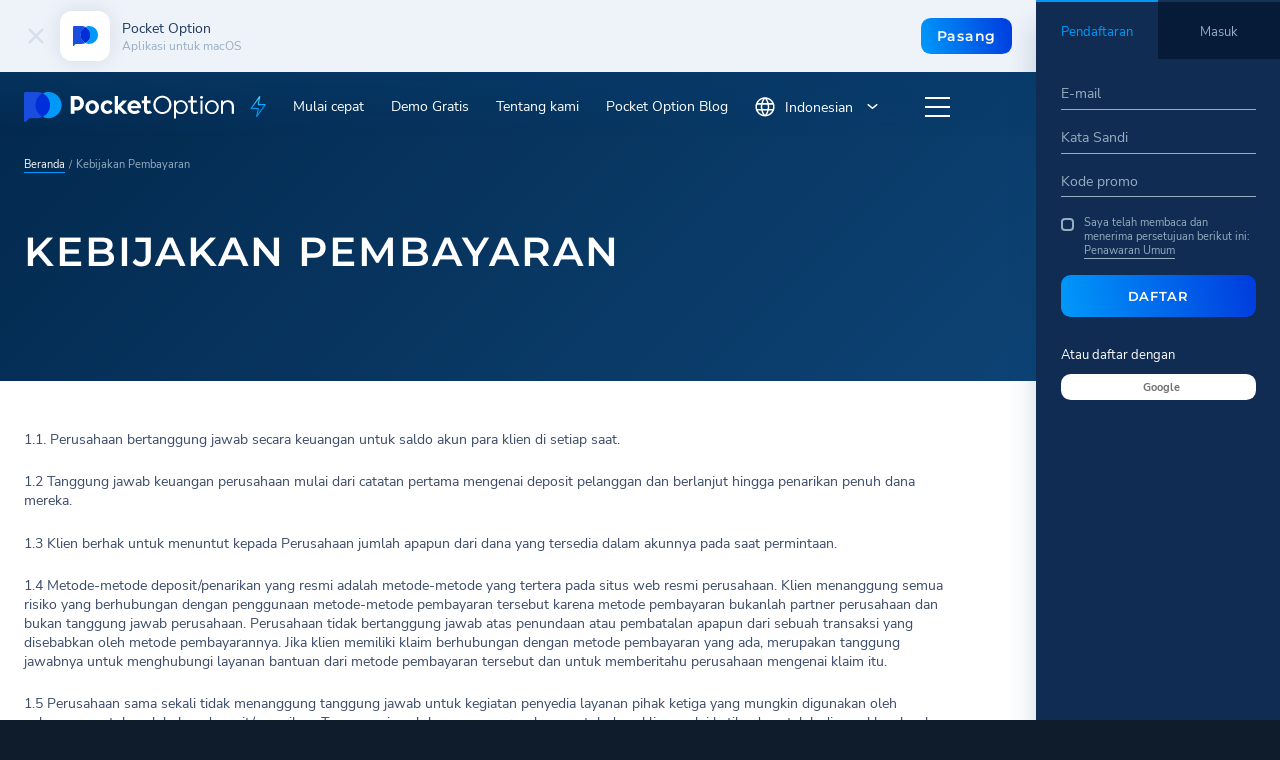

--- FILE ---
content_type: text/html; charset=UTF-8
request_url: https://m.pocketoption.com/id/payment-policy/
body_size: 68236
content:
<!DOCTYPE html>
<html lang="id" prefix="og: http://ogp.me/ns#">
<head>
    <meta charset="UTF-8">
    <title>Syarat dan Ketentuan Pembayaran | Pocket Option</title>
    <meta name="title"
          content="Kebijakan Pembayaran | Pocket Option"/>
    <meta name="description" content="Kenali Kebijakan Pembayaran kami dan bagaimana kami memproses kegiatan non-trading Anda.">
    <meta name="keywords" content="Kebijakan Pembayaran"/>
    <link rel="manifest" href="/id/manifest.json">

    <meta name="theme-color" content="#080F20">

    <meta http-equiv="X-UA-Compatible" content="IE=edge">
    <meta name="viewport" content="width=device-width, initial-scale=1, maximum-scale=1">

    <!-- Preconnect to third-party origins -->
    <link rel="preconnect" href="https://widgets.moft.biz">
    <link rel="preconnect" href="https://fonts.googleapis.com">
    <link rel="preconnect" href="https://fonts.gstatic.com" crossorigin>

    <!-- Preload critical fonts -->
    <link rel="preload" href="/themes/2017-09/fonts/NunitoSans-Regular/NunitoSans-Regular.woff2" as="font" type="font/woff2" crossorigin>
    <link rel="preload" href="/themes/2017-09/fonts/NunitoSans-Bold/NunitoSans-Bold.woff2" as="font" type="font/woff2" crossorigin>
    <link rel="preload" href="/themes/2017-09/fonts/Montserrat-VariableFont_wght.woff2" as="font" type="font/woff2" crossorigin>

    <!-- Preload LCP image -->
    <link rel="preload" href="/themes/2017-09/img/header-bg-3.png" as="image">

    <meta property="og:url" content="https://m.pocketoption.com/id/payment-policy/"/>
    <meta property="og:title" content="Kebijakan Pembayaran"/>
    <meta property="og:type" content="website"/>
    <meta property="og:description"
          content="Kenali Kebijakan Pembayaran kami dan bagaimana kami memproses kegiatan non-trading Anda."/>
    <meta property="og:image" content="https://m.pocketoption.com/themes/cabinet/images/og-logo.png"/>
    <meta property="og:image:secure_url" content="https://m.pocketoption.com/themes/cabinet/images/og-logo.png"/>

    <meta property="fb:app_id" content="1766114290081567"/>

    
    <link rel="stylesheet"
          href="https://m.pocketoption.com/themes/2017-09/css/main.css?v=1769953586">

        <meta name="yandex-verification" content="3babc6a7fc636ad8" />
<script>
function trackGtmSessionId(ga_session_id) {
    }
</script>

<!-- Google Tag Manager (noscript) -->
<noscript>
    <iframe src="https://www.googletagmanager.com/ns.html?id=GTM-KBDR983M" height="0" width="0" style="display:none;visibility:hidden"></iframe>
</noscript>
<!-- End Google Tag Manager (noscript) -->

<script>
    window.dataLayer = window.dataLayer || [];

            window.dataLayer.push({"platform":1});
            window.dataLayer.push({"is_webview":"no"});
    
    
    var isFramed = false;
    try {
        isFramed = window != window.top || document != top.document || self.location != top.location;
    } catch (e) {
        isFramed = true;
    }
    if (!isFramed) {
        (function (w, d, s, l, i) {
            w[l] = w[l] || [];
            w[l].push({
                'gtm.start':
                    new Date().getTime(), event: 'gtm.js'
            });
            var f = d.getElementsByTagName(s)[0],
                j = d.createElement(s), dl = l != 'dataLayer' ? '&l=' + l : '';
            j.async = true;
            j.src =
                'https://www.googletagmanager.com/gtm.js?id=' + i + dl;
            f.parentNode.insertBefore(j, f);
        })(window, document, 'script', 'dataLayer', 'GTM-KBDR983M');
    }
</script>
<script>
(function(window, document) {
    window.appsFlyerFunctions = window.appsFlyerFunctions || [];

        function googlePlayMainApp() {
        var oneLinkURL = "https://pomain.onelink.me/PuH1";
        var mediaSource = {keys:["utm_source"],defaultValue:"web_to_app"};
        var campaign = {keys:["utm_campaign"]};
        var afSub1 = {keys:["utm_term"]};
        var afSub2 = {keys:["utm_medium"]};
        var ad = {keys:["utm_content"]};
        var googleClickIdKey = "af_sub3";
        var afSub5 = {keys:["fbclid"]};
        var from_alanbase = {paramKey:"from_alanbase",keys:["from_alanbase"],defaultValue:"0"};
        var afSub4 = {keys:["click_id"]};
        var a = {paramKey:"a",keys:["a"]};
        var ac = {paramKey:"ac",keys:["ac"]};
        var web2app = {paramKey:"web2app",keys:["kkkkkk"],defaultValue:"web2app"};
        var afsite_id = {paramKey:"afsite_id",keys:["af_siteid"],defaultValue:"web2app"};
        var custom_ss_ui = {paramKey:"af_ss_ui",defaultValue:"true"};

        if (typeof window.AF_SMART_SCRIPT === 'undefined' || typeof window.AF_SMART_SCRIPT.generateOneLinkURL !== 'function') {
            return;
        }

        //Onelink URL is generated.
        var result = window.AF_SMART_SCRIPT.generateOneLinkURL({
            oneLinkURL: oneLinkURL,
            afParameters: {
                mediaSource: mediaSource,
                campaign: campaign,
                afSub1: afSub1,
                afSub2: afSub2,
                ad: ad,
                googleClickIdKey: googleClickIdKey,
                afSub5: afSub5,
                afCustom: [
                    from_alanbase,
                    a,
                    ac,
                    web2app,
                    afsite_id,
                    custom_ss_ui
                ],
                afSub4: afSub4
            }
        });

        if (result && result.clickURL) {
            var eles = document.querySelectorAll('.js-google-play-main-app');
            if (eles.length) Array.from(eles).forEach(ele => ele.setAttribute('href', result.clickURL));
        }
    }

        function apkMainApp() {
        var oneLinkURL = "https://poa.onelink.me/RCtj";
        var mediaSource = {keys:["utm_source"],defaultValue:"web_to_app"};
        var campaign = {keys:["utm_campaign"],defaultValue:"apk"};
        var afSub1 = {keys:["utm_term"]};
        var afSub2 = {keys:["utm_medium"]};
        var ad = {keys:["utm_content"]};
        var googleClickIdKey = "af_sub3";
        var afSub5 = {keys:["fbclid"]};
        var from_alanbase = {paramKey:"from_alanbase",keys:["from_alanbase"],defaultValue:"0"};
        var afSub4 = {keys:["click_id"]};
        var a = {paramKey:"a",keys:["a"]};
        var ac = {paramKey:"ac",keys:["ac"]};
        var web2app = {paramKey:"web2app",keys:["kkkkkk"],defaultValue:"web2app"};
        var afsite_id = {paramKey:"afsite_id",keys:["af_siteid"],defaultValue:"web2app"};
        var custom_ss_ui = {paramKey:"af_ss_ui",defaultValue:"true"};

        var result = window.AF_SMART_SCRIPT.generateOneLinkURL({
            oneLinkURL: oneLinkURL,
            afParameters: {
                mediaSource: mediaSource,
                campaign: campaign,
                afSub1: afSub1,
                afSub2: afSub2,
                ad: ad,
                googleClickIdKey: googleClickIdKey,
                afSub5: afSub5,
                afCustom: [
                    from_alanbase,
                    a,
                    ac,
                    web2app,
                    afsite_id,
                    custom_ss_ui
                ],
                afSub4: afSub4
            }
        });

        if (result && result.clickURL) {
            var eles = document.querySelectorAll('.js-apk-main-app');
            if (eles.length) Array.from(eles).forEach(ele => ele.setAttribute('href', result.clickURL));
        }
    }

        window.appsFlyerGooglePlayMainAppChangeLink = googlePlayMainApp;
    window.appsFlyerApkMainAppChangeLink = apkMainApp;

    window.appsFlyerFunctions.push(googlePlayMainApp);
    window.appsFlyerFunctions.push(apkMainApp);
})(window, document);
</script>

<script>
(function(window, document) {
    window.appsFlyerFunctions = window.appsFlyerFunctions || [];

        function googlePlayMessengerApp() {
        var oneLinkURL = "https://pomessenge.onelink.me/nHpb";
        var mediaSource = {keys:["utm_source"],defaultValue:"web_to_app"};
        var campaign = {keys:["utm_campaign","ac"]};
        var afSub1 = {keys:["utm_term"]};
        var afSub2 = {keys:["utm_medium"]};
        var ad = {keys:["utm_content"]};
        var googleClickIdKey = "af_sub3";
        var afSub5 = {keys:["fbclid"]};
        var from_alanbase = {paramKey:"from_alanbase",keys:["from_alanbase"],defaultValue:"0"};
        var afSub4 = {keys:["click_id"]};
        var a = {paramKey:"a",keys:["a"]};
        var ac = {paramKey:"ac",keys:["ac"]};
        var web2app = {paramKey:"web2app",keys:["kkkkkk"],defaultValue:"web2app"};
        var af_siteid = {paramKey:"af_siteid",keys:["af_siteid"],defaultValue:"web2app"};
        var custom_ss_ui = {paramKey:"af_ss_ui",defaultValue:"true"};

        if (typeof window.AF_SMART_SCRIPT === 'undefined' || typeof window.AF_SMART_SCRIPT.generateOneLinkURL !== 'function') {
            return;
        }

        var result = window.AF_SMART_SCRIPT.generateOneLinkURL({
            oneLinkURL: oneLinkURL,
            afParameters: {
                mediaSource: mediaSource,
                campaign: campaign,
                afSub1: afSub1,
                afSub2: afSub2,
                ad: ad,
                googleClickIdKey: googleClickIdKey,
                afSub5: afSub5,
                afCustom: [
                    from_alanbase,
                    a,
                    ac,
                    web2app,
                    af_siteid,
                    custom_ss_ui
                ],
                afSub4: afSub4
            }
        });

        if (result && result.clickURL) {
            var eles = document.querySelectorAll('.js-google-play-messenger');
            if (eles.length) Array.from(eles).forEach(ele => ele.setAttribute('href', result.clickURL));
        }
    }

        function googlePlayAiApp() {
        var oneLinkURL = "https://pocketai.onelink.me/EjnQ";
        var mediaSource = {keys:["utm_source"],defaultValue:"web_to_app"};
        var campaign = {keys:["utm_campaign"]};
        var afSub1 = {keys:["utm_term"]};
        var afSub2 = {keys:["utm_medium"]};
        var ad = {keys:["utm_content"]};
        var googleClickIdKey = "af_sub3";
        var afSub5 = {keys:["fbclid"]};
        var from_alanbase = {paramKey:"from_alanbase",keys:["from_alanbase"],defaultValue:"0"};
        var afSub4 = {keys:["click_id"]};
        var a = {paramKey:"a",keys:["a"]};
        var ac = {paramKey:"ac",keys:["ac"]};
        var web2app = {paramKey:"web2app",keys:["kkkkkk"],defaultValue:"web2app"};
        var afsite_id = {paramKey:"afsite_id",keys:["af_siteid"],defaultValue:"web2app"};
        var custom_ss_ui = {paramKey:"af_ss_ui",defaultValue:"true"};

        if (typeof window.AF_SMART_SCRIPT === 'undefined' || typeof window.AF_SMART_SCRIPT.generateOneLinkURL !== 'function') {
            return;
        }

        var result = window.AF_SMART_SCRIPT.generateOneLinkURL({
            oneLinkURL: oneLinkURL,
            afParameters: {
                mediaSource: mediaSource,
                campaign: campaign,
                afSub1: afSub1,
                afSub2: afSub2,
                ad: ad,
                googleClickIdKey: googleClickIdKey,
                afSub5: afSub5,
                afCustom: [
                    from_alanbase,
                    a,
                    ac,
                    web2app,
                    afsite_id,
                    custom_ss_ui
                ],
                afSub4: afSub4
            }
        });

        if (result && result.clickURL) {
            var eles = document.querySelectorAll('.js-google-play-ai-app');
            if (eles.length) Array.from(eles).forEach(ele => ele.setAttribute('href', result.clickURL));
        }
    }

        window.appsFlyerGooglePlayMessengerAppChangeLink = googlePlayMessengerApp;

    appsFlyerFunctions.push(googlePlayMessengerApp);
    appsFlyerFunctions.push(googlePlayAiApp);
})(window, document);


function affixScriptToHead(url, onloadFunction) {
    const newScript = document.createElement("script");
    newScript.onerror = loadError;
    if (onloadFunction) {
    newScript.onload = onloadFunction;
    }
    document.head.appendChild(newScript);
    newScript.src = url;
}

function onAppsFlyerLoad() {
    if (Array.isArray(window.appsFlyerFunctions) && window.appsFlyerFunctions.length > 0) {
        for (let i = 0; i < window.appsFlyerFunctions.length; i++) {
            const func = window.appsFlyerFunctions[i];
            if (typeof func === 'function') {
                try {
                    func();
                } catch (e) {
                    console.error('Error executing AppsFlyer function:', e);
                }
            }
        }
    }
}

document.addEventListener('DOMContentLoaded', () => {
    affixScriptToHead("//onelinksmartscript.appsflyer.com/onelink-smart-script-latest.js", onAppsFlyerLoad);
});
</script>

<script>
function logEvent(name, params) {
    if (!name) {
        return;
    }

    if (window.AnalyticsWebInterface && window.AnalyticsWebInterface.logEvent) {
        // Call Android interface
        window.AnalyticsWebInterface.logEvent(name, JSON.stringify(params));
    } else if (window.webkit
        && window.webkit.messageHandlers
        && window.webkit.messageHandlers.firebase) {
        // Call iOS interface
        var message = {
            command: 'logEvent',
            name: name,
            parameters: params
        };
        window.webkit.messageHandlers.firebase.postMessage(message);
    }
}

function setUserProperty(name, value) {
    if (!name || !value) {
        return;
    }

    if (window.AnalyticsWebInterface && window.AnalyticsWebInterface.setUserProperty) {
        // Call Android interface
        window.AnalyticsWebInterface.setUserProperty(name, value);
    } else if (window.webkit
        && window.webkit.messageHandlers
        && window.webkit.messageHandlers.firebase) {
        // Call iOS interface
        var message = {
            command: 'setUserProperty',
            name: name,
            value: value
        };
        window.webkit.messageHandlers.firebase.postMessage(message);
    }
}

function loadError(oError) {
   console.log("The script " + oError.target.src + " didn't load correctly.");
}
</script>

<script type="module">
    import { initializeApp } from "https://www.gstatic.com/firebasejs/9.6.1/firebase-app.js";
    import { getPerformance } from "https://www.gstatic.com/firebasejs/9.6.1/firebase-performance.js";

    const firebaseConfig = {
        apiKey: "AIzaSyAznGpCrpIWxRVeNfnWjtvkNbzYQqKSnqM",
        authDomain: "focal-future-398707.firebaseapp.com",
        projectId: "focal-future-398707",
        storageBucket: "focal-future-398707.firebasestorage.app",
        messagingSenderId: "738376900958",
        appId: "1:738376900958:web:8dae08f589e5f6fa24efcf"
    };

    // Initialize Firebase
    const app = initializeApp(firebaseConfig);
    // Initialize Performance Monitoring
    const performance = getPerformance(app);
</script>

    <script>
        var APP = {"isRtl":false,"url":"payment-policy","site_url":"https:\/\/m.pocketoption.com\/id\/","lang":"id","isMobile":false,"affiliateAjaxLoader":"<?xml version=\"1.0\" encoding=\"UTF-8\" standalone=\"no\"?>\n<!-- Created with Keyshape -->\n<svg xmlns=\"http:\/\/www.w3.org\/2000\/svg\" shape-rendering=\"geometricPrecision\" text-rendering=\"geometricPrecision\" viewBox=\"0 0 64 64\" height=\"64\" width=\"64\" style=\"white-space: pre;\">\n    <g id=\"_a0\" opacity=\"1\" transform=\"translate(32,31.8648) translate(-29,-24.5648)\">\n        <rect width=\"2\" height=\"52\" fill=\"#0099FA\" stroke=\"none\" opacity=\"1\" rx=\"0\" fill-rule=\"nonzero\" stroke-linejoin=\"miter\" transform=\"translate(52.5,34.2) scale(1,0.6) translate(-0.5,-56.5)\"\/>\n        <rect width=\"10\" height=\"351.582\" fill=\"#0099FA\" stroke=\"none\" rx=\"1\" opacity=\"1\" fill-rule=\"nonzero\" stroke-linejoin=\"miter\" ry=\"15\" transform=\"translate(53,39.1144) scale(1,0.0526194) translate(-5,-673.03)\"\/>\n        <rect width=\"2\" height=\"67\" fill=\"#0099FA\" stroke=\"none\" opacity=\"1\" rx=\"0\" fill-rule=\"nonzero\" stroke-linejoin=\"miter\" transform=\"translate(36.5,20.5682) scale(1,0.5) translate(-0.5,-19.7365)\"\/>\n        <rect width=\"10\" height=\"412.966\" fill=\"#0099FA\" stroke=\"none\" rx=\"1\" opacity=\"1\" fill-rule=\"nonzero\" stroke-linejoin=\"miter\" ry=\"15\" transform=\"translate(37,44.6707) scale(1,0.0544235) translate(-5,-528.644)\"\/>\n        <rect width=\"2\" height=\"77.65\" fill=\"#0099FA\" stroke=\"none\" opacity=\"1\" rx=\"0\" fill-rule=\"nonzero\" stroke-linejoin=\"miter\" transform=\"translate(20.5,23.7018) scale(1,0.4) translate(-0.5,-14.0794)\"\/>\n        <rect width=\"10\" height=\"143.7\" fill=\"#0099FA\" stroke=\"none\" rx=\"1\" opacity=\"1\" fill-rule=\"nonzero\" stroke-linejoin=\"miter\" ry=\"11\" transform=\"translate(21,84.7628) scale(1,0.0828809) translate(-5,-727.101)\"\/>\n        <rect width=\"2\" height=\"56\" fill=\"#0099FA\" stroke=\"none\" opacity=\"1\" rx=\"0\" fill-rule=\"nonzero\" stroke-linejoin=\"miter\" transform=\"translate(4.5,30.2) scale(1,0.7) translate(-0.5,-43.1429)\"\/>\n        <rect width=\"10\" height=\"397.063\" fill=\"#0099FA\" stroke=\"none\" rx=\"1\" opacity=\"1\" fill-rule=\"nonzero\" stroke-linejoin=\"miter\" ry=\"15\" transform=\"translate(5,21.7) scale(1,0.0589689) translate(-5,-203.497)\"\/>\n    <\/g>\n    <g transform=\"translate(32,31.8648) translate(-29,-24.5648)\">\n        <rect id=\"_a1\" width=\"2\" height=\"5.6666\" fill=\"#0099FA\" stroke=\"none\" opacity=\"0\" rx=\"0\" fill-rule=\"nonzero\" stroke-linejoin=\"miter\" transform=\"translate(52.5,34.2) scale(1,0.6) translate(-0.5,-33.3333)\"\/>\n        <rect id=\"_a2\" width=\"10\" height=\"15.067\" fill=\"#0099FA\" stroke=\"none\" rx=\"1\" opacity=\"0.00599\" fill-rule=\"nonzero\" stroke-linejoin=\"miter\" ry=\"15\" transform=\"translate(53,39.1144) scale(1,0.0526194) translate(-5,-351.582)\"\/>\n        <rect id=\"_a3\" width=\"2\" height=\"2\" fill=\"#0099FA\" stroke=\"none\" opacity=\"0\" rx=\"0\" fill-rule=\"nonzero\" stroke-linejoin=\"miter\" transform=\"translate(36.5,20.5682) scale(1,0.5) translate(-0.5,-5)\"\/>\n        <rect id=\"_a4\" width=\"10\" height=\"29.941\" fill=\"#0099FA\" stroke=\"none\" rx=\"1\" opacity=\"0\" fill-rule=\"nonzero\" stroke-linejoin=\"miter\" ry=\"15\" transform=\"translate(37,44.6707) scale(1,0.0544235) translate(-5,-271.941)\"\/>\n        <rect id=\"_a5\" width=\"2\" height=\"5.5738\" fill=\"#0099FA\" stroke=\"none\" opacity=\"0\" rx=\"0\" fill-rule=\"nonzero\" stroke-linejoin=\"miter\" transform=\"translate(20.5,24.2) scale(1,0.4) translate(-0.5,12.1706)\"\/>\n        <rect id=\"_a6\" width=\"10\" height=\"13.2752\" fill=\"#0099FA\" stroke=\"none\" rx=\"1\" opacity=\"0.008953\" fill-rule=\"nonzero\" stroke-linejoin=\"miter\" ry=\"11\" transform=\"translate(21,84.9628) scale(1,0.0828809) translate(-5,-608.012)\"\/>\n        <rect id=\"_a7\" width=\"2\" height=\"0.974156\" fill=\"#0099FA\" stroke=\"none\" opacity=\"0.010354\" rx=\"0\" fill-rule=\"nonzero\" stroke-linejoin=\"miter\" transform=\"translate(4.5,30.2) scale(1,0.7) translate(-0.5,-26)\"\/>\n        <rect id=\"_a8\" width=\"10\" height=\"16.9581\" fill=\"#0099FA\" stroke=\"none\" rx=\"1\" opacity=\"0\" fill-rule=\"nonzero\" stroke-linejoin=\"miter\" ry=\"15\" transform=\"translate(5,21.7) scale(1,0.0589689) translate(-5,0)\"\/>\n    <\/g>\n    <script><![CDATA[\/*\n KeyshapeJS v1.2.1 (c) 2018-2022 Pixofield Ltd | pixofield.com\/keyshapejs\/mit-license *\/\nwindow.KeyshapeJS=function(){function r(a){return\"undefined\"!==typeof a}function u(a,b){return a&&0===a.indexOf(b)}function X(a){var b={},c;for(c in a)b[c]=a[c];return b}function F(a){if(!isFinite(a))throw Error(\"Non-finite value\");}function Y(a){if(14>=a)return 16;var b=Z[a];b||(b=r(ka[a])?0|(a.toLowerCase().indexOf(\"color\")===a.length-5?48:0):1);return b}function N(a){return 0<=a?Math.pow(a,1\/3):-Math.pow(-a,1\/3)}function la(a,b,c,d){if(0===a)return 0===b?b=-d\/c:(a=Math.sqrt(c*c-4*b*d),d=(-c+a)\/\n(2*b),0<=d&&1>=d?b=d:(d=(-c-a)\/(2*b),b=0<=d&&1>=d?d:0)),b;var e=c\/a-b*b\/(a*a)\/3;c=b*b*b\/(a*a*a)\/13.5-b*c\/(a*a)\/3+d\/a;var f=c*c\/4+e*e*e\/27;b=-b\/(3*a);if(0>=f){if(0===e&&0===c)return-N(d\/a);a=Math.sqrt(c*c\/4-f);d=Math.acos(-c\/2\/a);c=Math.cos(d\/3);d=Math.sqrt(3)*Math.sin(d\/3);a=N(a);e=2*a*c+b;if(0<=e&&1>=e)return e;e=-a*(c+d)+b;if(0<=e&&1>=e)return e;e=a*(d-c)+b;if(0<=e&&1>=e)return e}else{a=N(-c\/2+Math.sqrt(f));c=N(-c\/2-Math.sqrt(f));d=a+c+b;if(0<=d&&1>=d)return d;d=-(a+c)\/2+b;if(0<=d&&1>=d)return d}return 0}\nfunction ma(a,b){if(48===a&&\"number\"===typeof b)return\"rgba(\"+(b>>>24)+\",\"+(b>>>16&255)+\",\"+(b>>>8&255)+\",\"+(b&255)\/255+\")\";if(64===a)return b=b.map(function(f){return f+\"px\"}),b.join(\",\");if(96===a){for(var c=\"\",d=b.length,e=0;e<d;e+=2)c+=b[e],c+=b[e+1].join(\",\");return c}if(80===a){if(0===b[0])return\"none\";c=\"\";d=b.length;for(e=0;e<d;)c+=aa[b[e]],1===b[e]?c+=\"(\"+b[e+1]+\") \":5===b[e]?(c+=\"(\"+b[e+1]+\"px \"+b[e+2]+\"px \"+b[e+3]+\"px rgba(\"+(b[e+4]>>>24)+\",\"+(b[e+4]>>16&255)+\",\"+(b[e+4]>>8&255)+\",\"+(b[e+\n4]&255)\/255+\")) \",e+=3):c=2===b[e]?c+(\"(\"+b[e+1]+\"px) \"):7===b[e]?c+(\"(\"+b[e+1]+\"deg) \"):c+(\"(\"+(0>b[e+1]?0:b[e+1])+\") \"),e+=2;return c}return 32===a?b+\"px\":b}function B(a){return 0>=a?0:255<=a?255:a}function na(a,b,c,d){if(16===a||32===a)return(c-b)*d+b;if(0===a)return.5>d?b:c;if(112===a)return 0>=d?b:1<=d?c:\"visible\";if(48===a){if(\"number\"===typeof b&&\"number\"===typeof c){a=1-d;var e=a*(b>>>16&255)+d*(c>>>16&255),f=a*(b>>>8&255)+d*(c>>>8&255),m=a*(b&255)+d*(c&255);return B(a*(b>>>24)+d*(c>>>24))<<\n24|B(e)<<16|B(f)<<8|B(m)}return.5>d?b:c}if(64===a){0===b.length&&(b=[0]);0===c.length&&(c=[0]);a=b.length;b.length!==c.length&&(a=b.length*c.length);e=[];for(f=0;f<a;++f)m=b[f%b.length],m=(c[f%c.length]-m)*d+m,0>m&&(m=0),e.push(m);return e}if(96===a){if(b.length!==c.length)return.5>d?b:c;a=b.length;e=[];for(f=0;f<a;f+=2){if(b[f]!==c[f])return.5>d?b:c;e[f]=b[f];e[f+1]=[];for(m=0;m<b[f+1].length;++m)e[f+1].push((c[f+1][m]-b[f+1][m])*d+b[f+1][m])}return e}if(80===a){a=b.length;if(a!==c.length)return.5>\nd?b:c;e=[];for(f=0;f<a;){if(b[f]!==c[f]||1===b[f])return.5>d?b:c;e[f]=b[f];e[f+1]=(c[f+1]-b[f+1])*d+b[f+1];if(5===b[f]){e[f+2]=(c[f+2]-b[f+2])*d+b[f+2];e[f+3]=(c[f+3]-b[f+3])*d+b[f+3];m=1-d;var k=b[f+4],h=c[f+4],g=m*(k>>>24)+d*(h>>>24),n=m*(k>>8&255)+d*(h>>8&255),p=m*(k&255)+d*(h&255);e[f+4]=(B(m*(k>>16&255)+d*(h>>16&255))<<16|B(n)<<8|B(p))+16777216*(B(g)|0);f+=3}f+=2}return e}return 0}function ba(a,b){a:{var c=a+b[2];for(var d=b[4].length,e=0;e<d;++e)if(c<b[4][e]){c=e;break a}c=d-1}d=b[2];e=b[4][c-\n1]-d;d=(a-e)\/(b[4][c]-d-e);if(b[6]&&b[6].length>c-1)if(e=b[6][c-1],1===e[0])if(0>=d)d=0;else if(1<=d)d=1;else{var f=e[1],m=e[3];d=la(3*f-3*m+1,-6*f+3*m,3*f,-d);d=3*d*(1-d)*(1-d)*e[2]+3*d*d*(1-d)*e[4]+d*d*d}else 2===e[0]?(e=e[1],d=Math.ceil(d*e)\/e):3===e[0]&&(e=e[1],d=Math.floor(d*e)\/e);return na(b[1]&240,b[5][c-1],b[5][c],d)}function O(){C||(z=(new Date).getTime()+ca)}function U(a){if(a||!J){for(var b=!1,c=0;c<D.length;++c)D[c].O(a)&&(b=!0);if(a)for(;0<K.length;)if(a=K.shift(),c=a[0],1===a[1])c.onfinish&&\n(c.onfinish(),b=!0),c.N();else if(2===a[1]&&c.onloop)c.onloop();return b}}function da(){O();U(!0)&&!C?(J=!0,P(da)):J=!1}function Q(){J||(J=!0,P(da))}function ea(a,b){var c=[];a.split(b).forEach(function(d){c.push(parseFloat(d))});return c}function G(a){-1===a.indexOf(\",\")&&(a=a.replace(\" \",\",\"));return ea(a,\",\")}function fa(a){a._ks||(a._ks={});if(!a._ks.transform){for(var b=a._ks.transform=[],c=0;14>=c;++c)b[c]=0;b[10]=1;b[11]=1;if(a=a.getAttribute(\"transform\")){a=a.trim().split(\") \");for(c=a.length-\n2;0<=c;--c)if(u(a[c],\"translate(\")){for(var d=0;d<c;d++)a.shift();break}c=a.shift();u(c,\"translate(\")&&(c=G(c.substring(10)),b[1]=c[0],b[2]=r(c[1])?c[1]:0,c=a.shift());u(c,\"rotate(\")&&(c=G(c.substring(7)),b[6]=c[0],c=a.shift());u(c,\"skewX(\")&&(c=G(c.substring(6)),b[7]=c[0],c=a.shift());u(c,\"skewY(\")&&(c=G(c.substring(6)),b[8]=c[0],c=a.shift());u(c,\"scale(\")&&(c=G(c.substring(6)),b[10]=c[0],b[11]=r(c[1])?c[1]:c[0],c=a.shift());u(c,\"translate(\")&&(c=G(c.substring(10)),b[13]=c[0],b[14]=r(c[1])?c[1]:\n0)}}}function ha(a){this.m=a;this.I=[];this.G=[];this.D=0;this.B=this.g=this.i=null;this.o=this.j=this.l=0;this.h=1;this.s=this.K=this.A=!1}function H(a,b,c){b=a[b];void 0===b&&(b=a[c]);return b}function oa(a){return Array.isArray(a)?a:u(a,\"cubic-bezier(\")?(a=a.substring(13,a.length-1).split(\",\"),[1,parseFloat(a[0]),parseFloat(a[1]),parseFloat(a[2]),parseFloat(a[3])]):u(a,\"steps(\")?(a=a.substring(6,a.length-1).split(\",\"),[a[1]&&\"start\"===a[1].trim()?2:3,parseFloat(a[0])]):[0]}function pa(a){a=a.trim();\nreturn u(a,\"#\")?(parseInt(a.substring(1),16)<<8)+255:u(a,\"rgba(\")?(a=a.substring(5,a.length-1),a=a.split(\",\"),(parseInt(a[0],10)<<24)+(parseInt(a[1],10)<<16)+(parseInt(a[2],10)<<8)+255*parseFloat(a[3])<<0):a}function ia(a){!1===a.s&&(D.push(a),a.s=!0,!1!==a.m.autoplay&&a.play());return this}function V(a){if(!0===a.s){a._cancel();var b=D.indexOf(a);-1<b&&D.splice(b,1);b=K.indexOf(a);-1<b&&K.splice(b,1);a.s=!1}return this}var W=Error(\"Not in timeline list\"),ja=\"mpath posX posY    rotate skewX skewY  scaleX scaleY  anchorX anchorY\".split(\" \"),\nqa=\" translate translate    rotate skewX skewY  scale scale  translate translate\".split(\" \"),aa=\"none url blur brightness contrast drop-shadow grayscale hue-rotate invert opacity saturate sepia\".split(\" \"),P=window.requestAnimationFrame||window.webkitRequestAnimationFrame||window.mozRequestAnimationFrame||window.oRequestAnimationFrame||window.msRequestAnimationFrame||null;P||(P=function(a){window.setTimeout(a,16)});var ra=\/apple\/i.test(navigator.vendor),Z={d:97,fill:48,fillOpacity:16,filter:80,height:33,\nopacity:16,offsetDistance:33,stroke:48,strokeDasharray:64,strokeDashoffset:32,strokeOpacity:16,strokeWidth:32,transform:1,visibility:113,width:33},ka=window.getComputedStyle(document.documentElement),J=!1,z=(new Date).getTime(),C,ca=0,D=[],K=[];ha.prototype={J:function(a){var b=0;if(null!==this.i){var c=this.u();0<this.h&&null!==c&&c>=this.j?this.o?(this.i=z-this.l\/this.h,this.o--,b=2):(b=1,a?this.g=c:this.g=this.B?Math.max(this.B,this.j):this.j):0>this.h&&null!==c&&c<=this.l?this.o&&Infinity!==this.j?\n(this.i=z-this.j\/this.h,this.o--,b=2):(this.o=0,b=1,a?this.g=c:this.g=this.B?Math.min(this.B,this.l):this.l):null!==c&&0!==this.h&&(a&&null!==this.g&&(this.i=z-this.g\/this.h),this.g=null)}this.B=this.u();return b},O:function(a){a&&(this.A&&(this.A=!1,null===this.i&&(0!==this.h&&null!==this.g?(this.i=z-this.g\/this.h,this.g=null):this.i=z)),null===this.g&&null!==this.i&&(a=this.J(!1),0!==a&&K.push([this,a])));a=this.u();if(null===a)return!1;for(var b=this.I,c=this.G,d=0;d<b.length;++d){for(var e=b[d],\nf=!1,m=0;m<c[d].length;++m){var k=c[d][m],h=k[0];if(null!==h){var g=k[2];var n=k[4].length,p=k[4][n-1]-g;g=0===p?k[5][n-1]:a<g?!k[9]||k[9][0]&1?k[5][0]:k[9][1]:a>=g+k[3]?!k[9]||k[9][0]&2?0===k[3]%p?k[5][n-1]:ba(k[3]%p,k):k[9][1]:ba((a-g)%p,k);0===h?(e._ks.mpath=k[8],e._ks.transform[h]=g,f=!0):14>=h?(e._ks.transform[h]=g,f=!0):(g=ma(k[1]&240,g),k[1]&1?e.setAttribute(h,g):e.style[h]=g)}}if(f){f=e;fa(f);m=f._ks.transform;k=\"\";if(h=f._ks.mpath)n=m[0],0>n&&(n=0),100<n&&(n=100),n=n*h[2]\/100,g=h[1].getPointAtLength(n),\nk=\"translate(\"+g.x+\",\"+g.y+\") \",h[0]&&(.5>n?(n=g,g=h[1].getPointAtLength(.5)):n=h[1].getPointAtLength(n-.5),k+=\"rotate(\"+180*Math.atan2(g.y-n.y,g.x-n.x)\/Math.PI+\") \");for(h=1;h<m.length;++h)g=m[h],g!==(10===h||11===h?1:0)&&(k+=\" \"+qa[h]+\"(\",k=2>=h?k+(1===h?g+\",0\":\"0,\"+g):13<=h?k+(13===h?g+\",0\":\"0,\"+g):10<=h?k+(10===h?g+\",1\":\"1,\"+g):k+g,k+=\")\");f.setAttribute(\"transform\",k)}ra&&e.setAttribute(\"opacity\",e.getAttribute(\"opacity\"))}return\"running\"===this.v()},N:function(){!1!==this.m.autoremove&&\"finished\"===\nthis.v()&&V(this)},H:function(){if(!this.K){this.K=!0;for(var a=this.I,b=this.G,c=0;c<a.length;++c)for(var d=a[c],e=0;e<b[c].length;++e)14>=b[c][e][0]&&fa(d)}},C:function(a){if(\"number\"===typeof a)return[a,0];if(!r(this.m.markers)||!r(this.m.markers[a]))throw Error(\"Invalid marker: \"+a);a=this.m.markers[a];return r(a.time)?[+a.time,+(a.dur||0)]:[+a,0]},play:function(a){r(a)&&null!==a&&(a=this.C(a)[0],F(a),0>this.h&&a<this.l&&(a=this.l),0<this.h&&a>this.j&&(a=this.j),this.F(a,!0));if(!this.s)throw W;\na=this.u();if(0<this.h&&(null===a||a>=this.j||a<this.l))this.g=this.l;else if(0>this.h&&(null===a||a<=this.l||a>this.j)){if(Infinity===this.j)throw Error(\"Cannot seek to Infinity\");this.g=this.j}else 0===this.h&&null===a&&(this.g=this.l);if(null===this.g)return this;this.i=null;this.A=!0;this.H();Q();return this},pause:function(a){if(!this.s)throw W;r(a)&&(a=this.C(a)[0],F(a));if(\"paused\"!==this.v()){O();var b=this.u();if(null===b)if(0<=this.h)this.g=this.l;else{if(Infinity===this.j)throw Error(\"Cannot seek to Infinity\");\nthis.g=this.j}null!==this.i&&null===this.g&&(this.g=b);this.i=null;this.A=!1;this.J(!1);this.H();Q()}r(a)&&this.F(a,!0);return this},range:function(a,b){if(0===arguments.length)return{\"in\":this.l,out:this.j};var c=this.C(a)[0],d=this.D;r(b)&&(d=this.C(b)[0]);F(c);if(0>c||0>d||c>=d||isNaN(d))throw Error(\"Invalid range\");var e=this.v();this.l=c;this.j=d;\"finished\"===e&&\"running\"===this.v()&&this.play();return this},loop:function(a){if(!r(a))return{count:this.o};this.o=!0===a?Infinity:Math.floor(a);\nif(0>this.o||isNaN(this.o))this.o=0;return this},u:function(){return null!==this.g?this.g:null===this.i?null:(z-this.i)*this.h},F:function(a,b){b&&O();null!==a&&(this.H(),null!==this.g||null===this.i||0===this.h?(this.g=a,U(!1)):this.i=z-a\/this.h,this.s||(this.i=null),this.B=null,this.J(!0),Q())},L:function(){return this.u()},time:function(a){if(r(a)){if(!this.s)throw W;a=this.C(a)[0];F(a);this.F(a,!0);return this}return this.L()},v:function(){var a=this.u();return this.A?\"running\":null===a?\"idle\":\nnull===this.i?\"paused\":0<this.h&&a>=this.j||0>this.h&&a<=this.l?\"finished\":\"running\"},state:function(){return this.v()},duration:function(){return this.D},M:function(a){F(a);O();var b=this.u();this.h=a;null!==b&&this.F(b,!1)},rate:function(a){return r(a)?(this.M(a),this):this.h},markers:function(a){return r(a)?(this.m.markers=X(a),this):r(this.m.markers)?this.m.markers:{}},marker:function(a){return r(this.m.markers)?this.m.markers[a]:void 0},_cancel:function(){if(!this.s||\"idle\"===this.v())return this;\nthis.i=this.g=null;this.A=!1;return this}};return{version:\"1.2.1\",animate:function(){var a={};1===arguments.length%2&&(a=X(arguments[arguments.length-1]));a=new ha(a);for(var b=arguments,c=0,d=0;d<b.length-1;d+=2){var e=b[d];var f=e instanceof Element?e:document.getElementById(e.substring(1));if(!f)throw Error(\"Invalid target: \"+e);e=f;f=b[d+1];e._ks||(e._ks={});for(var m=[],k=0;k<f.length;++k){var h=f[k],g=H(h,\"p\",\"property\");if(\"string\"!==typeof g||-1!==g.indexOf(\"-\")||\"\"===g||!(0<Z[g]||0<=ja.indexOf(g)))throw Error(\"Invalid property: \"+\ng);var n=ja.indexOf(g);\"\"!==g&&0<=n&&(g=n);n=Y(g);var p=H(h,\"t\",\"times\");if(!p||2>p.length)throw Error(\"Not enough times\");p=p.slice();if(!isFinite(p[0])||0>p[0])throw Error(\"Invalid time: \"+p[0]);for(var w=1;w<p.length;++w)if(!isFinite(p[w])||0>p[w]||p[w]<p[w-1])throw Error(\"Invalid time: \"+p[w]);w=p[0];var R=p[p.length-1]-w,S=h.iterations||0;1>S&&(S=1);R*=S;c<R+w&&(c=R+w);var I=H(h,\"v\",\"values\");if(!I||I.length!==p.length)throw Error(\"Values do not match times\");I=I.slice();for(var x=g,l=I,L=Y(x)&\n240,q=0;q<l.length;++q)if(96===L){for(var E=l[q].substring(6,l[q].length-2).match(\/[A-DF-Za-df-z][-+0-9eE., ]*\/ig),M=[],t=0;t<E.length;++t){M.push(E[t][0]);for(var v=1<E[t].trim().length?E[t].substring(1).split(\",\"):[],A=0;A<v.length;++A)v[A]=parseFloat(v[A]);M.push(v)}l[q]=M}else if(48===L)u(l[q],\"#\")?(E=9===l[q].length,l[q]=parseInt(l[q].substring(1),16),E||(l[q]=256*l[q]|255)):u(l[q],\"url(\")||\"none\"===l[q]||(console.warn(\"unsupported color: \"+l[q]),l[q]=0);else if(80===L){E=l;M=q;t=l[q];if(\"none\"===\nt)t=[0];else{v=[];for(var y=t.indexOf(\"(\");0<y;)if(A=aa.indexOf(t.substring(0,y)),0<=A){v.push(A);var T=t.indexOf(\") \");0>T&&(T=t.length-1);y=t.substring(y+1,T).split(\" \");5===A?(v.push(parseFloat(y[0])),v.push(parseFloat(y[1])),v.push(parseFloat(y[2])),v.push(pa(y[3]))):1===A?v.push(y[0]):v.push(parseFloat(y[0]));t=t.substring(T+1).trim();y=t.indexOf(\"(\")}else break;t=v}E[M]=t}else 64===L?\"none\"!==l[q]?\/^[0-9 .]*$\/.test(l[q])?l[q]=ea(l[q],\" \"):(console.warn(\"unsupported value: \"+l[q]),l[q]=[0]):\nl[q]=[0]:32===L?(F(l[q]),l[q]=parseFloat(l[q])):0===x&&(l[q]=parseFloat(l[q]));x=H(h,\"e\",\"easing\");l=p.length;for(x||(x=[]);x.length<l;)x.push([1,0,0,.58,1]);for(l=0;l<x.length;++l)x[l]=oa(x[l]);n=[g,n,w,R,p,I,x,S];p=H(h,\"mp\",\"motionPath\");r(p)&&0===g&&(n[8]=[],n[8][0]=h.motionRotate,g=document.createElementNS(\"http:\/\/www.w3.org\/2000\/svg\",\"path\"),p||(p=\"M0,0\"),g.setAttribute(\"d\",p),n[8][1]=g,n[8][2]=g.getTotalLength());h=H(h,\"f\",\"fill\");r(h)&&(n[9]=h.slice());m.push(n)}0<m.length&&(a.I.push(e),a.G.push(m))}a.D=\nc;a.l=0;a.j=a.D;ia(a);return a},add:ia,remove:V,removeAll:function(){for(var a=D.length-1;0<=a;--a)V(D[a]);return this},timelines:function(){return D.slice()},globalPlay:function(){C&&(ca=C-(new Date).getTime(),C=void 0,Q());return this},globalPause:function(){C||(C=z,U(!1));return this},globalState:function(){return C?\"paused\":\"running\"}}}();\n]]><\/script>\n    <script><![CDATA[if(KeyshapeJS.version.indexOf('1.')!=0)throw Error('Expected KeyshapeJS v1.*.*');window.ks=document.ks=KeyshapeJS;(function(ks){\nvar tl=ks.animate(\"#_a0\",[{p:'opacity',t:[0,100],v:[1,0],e:[[1,0.42,0,0.58,1],[0]]}],\n\"#_a1\",[{p:'posX',t:[1200,1500],v:[52.5,52.5],e:[[1,0.42,0,0.58,1],[0]]},{p:'posY',t:[1200,1500],v:[34.2,20.3],e:[[1,0.42,0,0.58,1],[0]]},{p:'opacity',t:[1200,1500],v:[0,1],e:[[1,0.42,0,0.58,1],[0]]},{p:'height',t:[1200,1500],v:[5.6666,52],e:[[1,0.42,0,0.58,1],[0]]}],\n\"#_a2\",[{p:'posX',t:[1100,1400],v:[53,53],e:[[1,0.42,0,0.58,1],[0]]},{p:'posY',t:[1100,1400],v:[39.1144,22.2],e:[[1,0.42,0,0.58,1],[0]]},{p:'opacity',t:[1100,1400],v:[0.00599021,1],e:[[1,0.42,0,0.58,1],[0]]},{p:'height',t:[1100,1400],v:[15.067,351.582],e:[[1,0.42,0,0.58,1],[0]]}],\n\"#_a3\",[{p:'posX',t:[900,1200],v:[36.5,36.5],e:[[1,0.42,0,0.58,1],[0]]},{p:'posY',t:[900,1200],v:[20.5682,13.2],e:[[1,0.42,0,0.58,1],[0]]},{p:'opacity',t:[900,1200],v:[0,1],e:[[1,0.42,0,0.58,1],[0]]},{p:'height',t:[900,1200],v:[2,67],e:[[1,0.42,0,0.58,1],[0]]}],\n\"#_a4\",[{p:'posX',t:[800,1100],v:[37,37],e:[[1,0.42,0,0.58,1],[0]]},{p:'posY',t:[800,1100],v:[44.6707,30.7],e:[[1,0.42,0,0.58,1],[0]]},{p:'opacity',t:[800,1100],v:[0,0.993767],e:[[1,0.42,0,0.58,1],[0]]},{p:'height',t:[800,1100],v:[29.941,412.966],e:[[1,0.42,0,0.58,1],[0]]}],\n\"#_a5\",[{p:'posX',t:[600,900],v:[20.5,20.5],e:[[1,0.42,0,0.58,1],[0]]},{p:'posY',t:[600,900],v:[24.2,13.2],e:[[1,0.42,0,0.58,1],[0]]},{p:'opacity',t:[600,900],v:[0,1],e:[[1,0.42,0,0.58,1],[0]]},{p:'height',t:[600,900],v:[5.5738,77.6532],e:[[1,0.42,0,0.58,1],[0]]}],\n\"#_a6\",[{p:'posX',t:[500,800],v:[21,21],e:[[1,0.42,0,0.58,1],[0]]},{p:'posY',t:[500,800],v:[84.9628,74.8925],e:[[1,0.42,0,0.58,1],[0]]},{p:'opacity',t:[500,800],v:[0.0089526,1],e:[[1,0.42,0,0.58,1],[0]]},{p:'height',t:[500,800],v:[13.2752,143.666],e:[[1,0.42,0,0.58,1],[0]]}],\n\"#_a7\",[{p:'posX',t:[300,600],v:[4.5,4.5],e:[[1,0.42,0,0.58,1],[0]]},{p:'posY',t:[300,600],v:[30.2,18.2],e:[[1,0.42,0,0.58,1],[0]]},{p:'opacity',t:[300,600],v:[0.0103544,1],e:[[1,0.42,0,0.58,1],[0]]},{p:'height',t:[300,600],v:[0.974156,56],e:[[1,0.42,0,0.58,1],[0]]}],\n\"#_a8\",[{p:'posX',t:[200,500],v:[5,5],e:[[1,0.42,0,0.58,1],[0]]},{p:'posY',t:[200,500],v:[21.7,9.7],e:[[1,0.42,0,0.58,1],[0]]},{p:'opacity',t:[200,500],v:[0,0.994972],e:[[1,0.42,0,0.58,1],[0]]},{p:'height',t:[200,500],v:[16.9581,397.063],e:[[1,0.42,0,0.58,1],[0]]}],\n{autoremove:false,markers:{\"m0\":{time: 0},\"m1\":{time: 0},\"m2\":{time: 1700}}}).range(0,1700).loop(true);\nif(document.location.search.substr(1).split('&').indexOf('global=paused')>=0)ks.globalPause();})(KeyshapeJS);\n]]><\/script>\n<\/svg>\n","ajaxLoader":{"url":"\/themes\/cabinet\/images\/ajax-loader\/loader.svg","template":"<div class=\"ajax-loader-v2 js-ajax-loader-v2\"><?xml version=\"1.0\" encoding=\"UTF-8\" standalone=\"no\"?>\n<svg class=\"ajax-loader-v2__icon\" width=\"64\" height=\"64\" xmlns=\"http:\/\/www.w3.org\/2000\/svg\" shape-rendering=\"geometricPrecision\" text-rendering=\"geometricPrecision\" viewBox=\"0 0 64 64\" style=\"white-space: pre;\">\n    <style>\n@keyframes a99780_t { 0% { transform: translate(55.5px,20.5px) scale(1,0.6) translate(-0.5px,-14px); } 84.2105% { transform: translate(55.5px,20.5px) scale(1,0.6) translate(-0.5px,-14px); } 100% { transform: translate(55.5px,18px) scale(1,1) translate(-0.5px,-14px); } }\n@keyframes a99780_o { 0% { opacity: 0; } 84.2105% { opacity: 0; } 100% { opacity: 1; } }\n@keyframes a99781_t { 0% { transform: translate(56px,29.5px) scale(1,0.052619) translate(-5px,-19.5px); } 73.6842% { transform: translate(56px,29.5px) scale(1,0.052619) translate(-5px,-19.5px); } 89.4736% { transform: translate(56px,29.5px) scale(1,1) translate(-5px,-19.5px); } 100% { transform: translate(56px,29.5px) scale(1,1) translate(-5px,-19.5px); } }\n@keyframes a99781_o { 0% { opacity: 0; } 73.6842% { opacity: 0; } 89.4737% { opacity: 1; } 100% { opacity: 1; } }\n@keyframes a99782_t { 0% { transform: translate(39.5px,20.5px) scale(1,0.5) translate(-0.5px,-5px); } 68.421% { transform: translate(39.5px,20.5px) scale(1,0.5) translate(-0.5px,-5px); } 84.2105% { transform: translate(39.5px,18px) scale(1,1) translate(-0.5px,-5px); } 100% { transform: translate(39.5px,18px) scale(1,1) translate(-0.5px,-5px); } }\n@keyframes a99782_o { 0% { opacity: 0; } 68.4211% { opacity: 0; } 84.2105% { opacity: 1; } 100% { opacity: 1; } }\n@keyframes a99783_t { 0% { transform: translate(40px,38px) scale(1,0.054423) translate(-5px,-21px); } 57.8947% { transform: translate(40px,38px) scale(1,0.054423) translate(-5px,-21px); } 73.6842% { transform: translate(40px,38px) scale(1,1) translate(-5px,-21px); } 100% { transform: translate(40px,38px) scale(1,1) translate(-5px,-21px); } }\n@keyframes a99783_o { 0% { opacity: 0; } 57.8947% { opacity: 0; } 73.6842% { opacity: 1; } 100% { opacity: 1; } }\n@keyframes a99784_t { 0% { transform: translate(23.5px,20.5px) scale(1,0.4) translate(-0.5px,9px); } 47.3684% { transform: translate(23.5px,20.5px) scale(1,0.4) translate(-0.5px,9px); } 63.1578% { transform: translate(23.5px,18px) scale(1,1) translate(-0.5px,9px); } 100% { transform: translate(23.5px,18px) scale(1,1) translate(-0.5px,9px); } }\n@keyframes a99784_o { 0% { opacity: 0; } 47.3684% { opacity: 0; } 63.1579% { opacity: 1; } 100% { opacity: 1; } }\n@keyframes a99785_t { 0% { transform: translate(24px,47px) scale(1,0.082881) translate(-5px,-16px); } 31.5789% { transform: translate(24px,47px) scale(1,0.082881) translate(-5px,-16px); } 47.3684% { transform: translate(24px,47px) scale(1,1) translate(-5px,-16px); } 100% { transform: translate(24px,47px) scale(1,1) translate(-5px,-16px); } }\n@keyframes a99785_o { 0% { opacity: 0; } 31.5789% { opacity: 0; } 47.3684% { opacity: 1; } 84.2105% { opacity: 1; } 100% { opacity: 1; } }\n@keyframes a99786_t { 0% { transform: translate(7.5px,25.5px) scale(1,0.7) translate(-0.5px,-14px); } 21.0526% { transform: translate(7.5px,25.5px) scale(1,0.7) translate(-0.5px,-14px); } 36.8421% { transform: translate(7.5px,18px) scale(1,1) translate(-0.5px,-14px); } 100% { transform: translate(7.5px,18px) scale(1,1) translate(-0.5px,-14px); } }\n@keyframes a99786_o { 0% { opacity: 0; } 21.0526% { opacity: 0; } 36.8421% { opacity: 1; } 100% { opacity: 1; } }\n@keyframes a99787_t { 0% { transform: translate(8px,17px) scale(1,0.058969) translateX(-5px); } 5.2631% { transform: translate(8px,17px) scale(1,0.058969) translateX(-5px); } 21.0526% { transform: translate(8px,17px) scale(1,1) translateX(-5px); } 100% { transform: translate(8px,17px) scale(1,1) translateX(-5px); } }\n@keyframes a99787_o { 0% { opacity: 0; } 5.2632% { opacity: 0; } 21.0526% { opacity: 1; } 100% { opacity: 1; } }\n    <\/style>\n    <rect width=\"2\" height=\"37\" fill=\"#0099fa\" stroke=\"none\" opacity=\"0\" transform=\"translate(55.5,20.5) scale(1,0.6) translate(-0.5,-14)\" style=\"animation: 1.9s linear infinite both a99780_t, 1.9s linear infinite both a99780_o;\"\/>\n    <rect width=\"10\" height=\"19.5\" fill=\"#0099fa\" stroke=\"none\" rx=\"1\" opacity=\"0\" transform=\"translate(56,29.5) scale(1,0.0526194) translate(-5,-19.5)\" style=\"animation: 1.9s linear infinite both a99781_t, 1.9s linear infinite both a99781_o;\"\/>\n    <rect width=\"2\" height=\"42\" fill=\"#0099fa\" stroke=\"none\" opacity=\"0\" transform=\"translate(39.5,20.5) scale(1,0.5) translate(-0.5,-5)\" style=\"animation: 1.9s linear infinite both a99782_t, 1.9s linear infinite both a99782_o;\"\/>\n    <rect width=\"10\" height=\"21\" fill=\"#0099fa\" stroke=\"none\" rx=\"1\" opacity=\"0\" transform=\"translate(40,38) scale(1,0.0544235) translate(-5,-21)\" style=\"animation: 1.9s linear infinite both a99783_t, 1.9s linear infinite both a99783_o;\"\/>\n    <rect width=\"2\" height=\"28\" fill=\"#0099fa\" stroke=\"none\" opacity=\"0\" transform=\"translate(23.5,20.5) scale(1,0.4) translate(-0.5,9)\" style=\"animation: 1.9s linear infinite both a99784_t, 1.9s linear infinite both a99784_o;\"\/>\n    <rect width=\"10\" height=\"16\" fill=\"#0099fa\" stroke=\"none\" rx=\"1\" opacity=\"0\" transform=\"translate(24,47) scale(1,0.0828809) translate(-5,-16)\" style=\"animation: 1.9s linear infinite both a99785_t, 1.9s linear infinite both a99785_o;\"\/>\n    <rect width=\"2\" height=\"40\" fill=\"#0099fa\" stroke=\"none\" opacity=\"0\" transform=\"translate(7.5,25.5) scale(1,0.7) translate(-0.5,-14)\" style=\"animation: 1.9s linear infinite both a99786_t, 1.9s linear infinite both a99786_o;\"\/>\n    <rect width=\"10\" height=\"23\" fill=\"#0099fa\" stroke=\"none\" rx=\"1\" opacity=\"0\" transform=\"translate(8,17) scale(1,0.0589689) translate(-5,0)\" style=\"animation: 1.9s linear infinite both a99787_t, 1.9s linear infinite both a99787_o;\"\/>\n<\/svg>\n<\/div>","classList":{"base":"ajax-loader-v2","button":"ajax-loader-v2--button","window":"ajax-loader-v2--window","block":"ajax-loader-v2--block","backing":"ajax-loader-v2__backing","absolute":"ajax-loader-v2--absolute"}}};
        var languages = {"validations":{"email.required":"Silakan masukkan alamat email Anda","email.email":"Silakan isi alamat email yang VALID"}};
    </script>

        <link rel="preconnect" href="https://recaptcha.net" crossorigin />
        <script async src="https://recaptcha.net/recaptcha/api.js?render=6LeJDkwpAAAAAFUuiKS66HQe6Jz-Z-uPp5Dl6q5B&onload=onloadRecaptchaCallback"></script>
            <script type="text/javascript">
        var AppCaptcha = {"captchaKey":"6LeJDkwpAAAAAFUuiKS66HQe6Jz-Z-uPp5Dl6q5B","isBotUrl":"https:\/\/m.pocketoption.com\/id\/api\/captcha\/is-bot\/"};
    </script>

    </head>
<body class="mobile id-lang">


<div class="mobile-block js-mobile-block">
    <div class="container mobile-block__container">
        <div class="mobile-block__in">
            <div class="">
                <div class="mobile-block__mob">
                    <div class="mobile-block__lang">
<div class="languages js-languages">
    <div class="languages__title">
        <svg class="svg-icon language-icon" width="25" height="25" viewBox="0 0 25 25" fill="none" xmlns="http://www.w3.org/2000/svg">
    <g clip-path="url(#a5486)">
        <path d="M12.5 24.919c-1.645 0-3.198-.315-4.658-.946a12.164 12.164 0 0 1-3.82-2.576 12.165 12.165 0 0 1-2.576-3.82A11.619 11.619 0 0 1 .5 12.919c0-1.658.315-3.214.946-4.668a12.197 12.197 0 0 1 2.576-3.81 12.166 12.166 0 0 1 3.82-2.576C9.302 1.235 10.855.92 12.5.92c1.658 0 3.214.315 4.668.946 1.453.63 2.723 1.49 3.81 2.576a12.197 12.197 0 0 1 2.576 3.81c.63 1.454.946 3.01.946 4.668a11.62 11.62 0 0 1-.946 4.658 12.166 12.166 0 0 1-2.576 3.82 12.195 12.195 0 0 1-3.81 2.576c-1.454.63-3.01.946-4.668.946Zm0-1.922a17.26 17.26 0 0 0 1.628-2.587c.44-.87.799-1.82 1.076-2.852H9.796c.293 1.064.656 2.031 1.089 2.901.432.87.97 1.716 1.615 2.538Zm-2.446-.347a13.7 13.7 0 0 1-1.305-2.37 15.497 15.497 0 0 1-.898-2.722H3.566a9.902 9.902 0 0 0 2.684 3.307 9.017 9.017 0 0 0 3.804 1.785Zm4.892 0a9.016 9.016 0 0 0 3.804-1.785 9.902 9.902 0 0 0 2.684-3.306H17.15a19.84 19.84 0 0 1-.96 2.734c-.385.885-.8 1.67-1.243 2.357ZM2.771 15.664h4.696c-.08-.47-.137-.93-.173-1.381a17.331 17.331 0 0 1 0-2.728c.036-.451.094-.911.173-1.38H2.771a10.133 10.133 0 0 0-.28 4.151c.066.463.159.909.28 1.338Zm6.59 0h6.278a15.966 15.966 0 0 0 .225-2.745 15.966 15.966 0 0 0-.226-2.745H9.362a15.977 15.977 0 0 0-.225 2.745 15.977 15.977 0 0 0 .226 2.745Zm8.172 0h4.696a10.14 10.14 0 0 0 .28-4.151 9.955 9.955 0 0 0-.28-1.339h-4.696c.08.47.137.93.173 1.381a17.32 17.32 0 0 1 0 2.728c-.036.451-.094.911-.173 1.38Zm-.384-7.385h4.285c-.675-1.328-1.564-2.43-2.666-3.306-1.102-.876-2.376-1.475-3.822-1.797.484.735.915 1.539 1.292 2.412.378.873.681 1.77.911 2.691Zm-7.353 0h5.408a16.254 16.254 0 0 0-1.107-2.918c-.444-.89-.977-1.73-1.597-2.52-.62.79-1.153 1.63-1.597 2.52-.445.89-.814 1.862-1.107 2.918Zm-6.23 0H7.85c.23-.921.533-1.818.91-2.691.378-.873.809-1.677 1.293-2.412-1.454.322-2.73.923-3.828 1.803-1.099.88-1.985 1.98-2.66 3.3Z" fill="currentColor"/>
    </g>
    <defs>
        <clipPath id="a5486">
            <path fill="currentColor" transform="translate(.5 .919)" d="M0 0h24v24H0z"/>
        </clipPath>
    </defs>
</svg>
        <span class="languages__title-text">
            Indonesian        </span>
    </div>
    <ul class="languages__list">
                                <li class="languages__item">
                <a class="languages__link" href="/en/payment-policy/">
                    English                </a>
            </li>
                                <li class="languages__item">
                <a class="languages__link" href="/ru/payment-policy/">
                    Русский                </a>
            </li>
                                <li class="languages__item">
                <a class="languages__link" href="/pt/payment-policy/">
                    Português                </a>
            </li>
                                <li class="languages__item">
                <a class="languages__link" href="/es/payment-policy/">
                    Español                </a>
            </li>
                                <li class="languages__item">
                <a class="languages__link" href="/it/payment-policy/">
                    Italiano                </a>
            </li>
                                <li class="languages__item">
                <a class="languages__link" href="/pl/payment-policy/">
                    Polski                </a>
            </li>
                                            <li class="languages__item">
                <a class="languages__link" href="/fr/payment-policy/">
                    Français                </a>
            </li>
                                <li class="languages__item">
                <a class="languages__link" href="/th/payment-policy/">
                    Thai                </a>
            </li>
                                <li class="languages__item">
                <a class="languages__link" href="/vt/payment-policy/">
                    Tiếng Việt                </a>
            </li>
                                <li class="languages__item">
                <a class="languages__link" href="/ar/payment-policy/">
                     العربية                </a>
            </li>
                                <li class="languages__item">
                <a class="languages__link" href="/ms/payment-policy/">
                    Malay                </a>
            </li>
                                <li class="languages__item">
                <a class="languages__link" href="/zh/payment-policy/">
                    中文                </a>
            </li>
                                <li class="languages__item">
                <a class="languages__link" href="/tr/payment-policy/">
                    Türkçe                </a>
            </li>
                                <li class="languages__item">
                <a class="languages__link" href="/ja/payment-policy/">
                    日本語                </a>
            </li>
                                <li class="languages__item">
                <a class="languages__link" href="/ko/payment-policy/">
                    한국어                </a>
            </li>
                                <li class="languages__item">
                <a class="languages__link" href="/fa/payment-policy/">
                    فارسی                </a>
            </li>
                                <li class="languages__item">
                <a class="languages__link" href="/sr/payment-policy/">
                    Српски                </a>
            </li>
                                <li class="languages__item">
                <a class="languages__link" href="/ro/payment-policy/">
                    Română                </a>
            </li>
                                <li class="languages__item">
                <a class="languages__link" href="/hr/payment-policy/">
                    Hrvatski                </a>
            </li>
                                <li class="languages__item">
                <a class="languages__link" href="/hi/payment-policy/">
                    हिन्दी                </a>
            </li>
                                <li class="languages__item">
                <a class="languages__link" href="/el/payment-policy/">
                    ελληνικά                </a>
            </li>
                                <li class="languages__item">
                <a class="languages__link" href="/bn/payment-policy/">
                    বাংলা                </a>
            </li>
                                <li class="languages__item">
                <a class="languages__link" href="/uk/payment-policy/">
                    Українська                </a>
            </li>
                                <li class="languages__item">
                <a class="languages__link" href="/fi/payment-policy/">
                    Pilipinas                </a>
            </li>
                                <li class="languages__item">
                <a class="languages__link" href="/sw/payment-policy/">
                    Kiswahili                </a>
            </li>
                                <li class="languages__item">
                <a class="languages__link" href="/ky/payment-policy/">
                    Кыргызча                </a>
            </li>
                                <li class="languages__item">
                <a class="languages__link" href="/kk/payment-policy/">
                    Қазақша                </a>
            </li>
                                <li class="languages__item">
                <a class="languages__link" href="/nl/payment-policy/">
                    Nederlands                </a>
            </li>
                                <li class="languages__item">
                <a class="languages__link" href="/yo/payment-policy/">
                    Yorùbá                </a>
            </li>
                                <li class="languages__item">
                <a class="languages__link" href="/ig/payment-policy/">
                    Igbo                </a>
            </li>
                                <li class="languages__item">
                <a class="languages__link" href="/ha/payment-policy/">
                    Hausa                </a>
            </li>
                                <li class="languages__item">
                <a class="languages__link" href="/af/payment-policy/">
                    Afrikaans                </a>
            </li>
                                <li class="languages__item">
                <a class="languages__link" href="/tg/payment-policy/">
                    Тоҷикӣ                </a>
            </li>
                                <li class="languages__item">
                <a class="languages__link" href="/az/payment-policy/">
                    Azərbaycan                </a>
            </li>
                                <li class="languages__item">
                <a class="languages__link" href="/uz/payment-policy/">
                    Ўзбекча                </a>
            </li>
                                <li class="languages__item">
                <a class="languages__link" href="/hy/payment-policy/">
                    հայերեն                </a>
            </li>
                                <li class="languages__item">
                <a class="languages__link" href="/ka/payment-policy/">
                    ქართული                </a>
            </li>
                                <li class="languages__item">
                <a class="languages__link" href="/ur/payment-policy/">
                    اردو                </a>
            </li>
            </ul>
</div>
</div>
                </div>
                <p class="mobile-block__title">
                    Menu                </p>
            </div>
                            <nav class="mobile-nav">
                    <div class="mobile-nav__col mobile-nav__col_2">
                        <div class="mb-block">
                            <div class="mb-block__in">
                                <div class="mb-block__title">Bagaimana cara kerjanya</div>
                                <ul>
                                                                        <li><a class="mb-block__link" href="https://m.pocketoption.com/id/cabinet/try-demo/">Demo Gratis</a></li>
                                                                        <li><a class="mb-block__link" href="https://m.pocketoption.com/id/quick-start/">Mulai cepat</a></li>
                                                                        <li><a class="mb-block__link" href="https://m.pocketoption.com/id/cabinet/try-demo/">Pendidikan</a></li>
                                                                    </ul>
                            </div>
                        </div>
                        <div class="mb-block">
                            <div class="mb-block__in">
                                <div class="mb-block__title">Mengapa Pocket Option</div>
                                <ul>
                                    <li><a class="mb-block__link" href="https://m.pocketoption.com/id/assets-current/">100+ Instrumen Trading</a></li>
                                                                            <li><a class="mb-block__link" href="https://m.pocketoption.com/id/payment-methods/">Setoran dan Penarikan Instan</a></li>
                                                                                                                <li><a class="mb-block__link" href="https://m.pocketoption.com/id/cabinet/try-demo/">Promo & Bonus</a></li>
                                                                                                            <li><a class="mb-block__link" target="_blank" href="https://v1.lands-po.com/id/land/010-QT-01">Trading sosial</a></li>
                                                                    </ul>
                            </div>
                        </div>
                    </div>
                    <div class="mobile-nav__col mobile-nav__col_2">
                        <div class="mb-block">
                            <div class="mb-block__in">
                                <div class="mb-block__title">Tentang Kami</div>
                                <ul>
                                                                            <li><a class="mb-block__link" href="https://m.pocketoption.com/id/about-us/">Tentang PocketOption</a></li>
                                                                                                                <li><a class="mb-block__link" href="https://m.pocketoption.com/blog/en/" rel="nofollow">Pocket Option Blog</a></li>
                                                                        <li><a class="mb-block__link" href="https://m.pocketoption.com/id/contacts/">Kontak</a></li>
                                                                            <li><a class="mb-block__link" href="https://m.pocketoption.com/id/reviews/">Ulasan</a></li>
                                                                        <li><a class="mb-block__link" href="https://m.pocketoption.com/id/cabinet/support/">Layanan Dukungan</a></li>
                                                                        <li><a class="mb-block__link" target="_blank" href="https://m.pocketoption.com/id/public-offer/">Syarat dan Ketentuan</a></li>
                                    <li><a class="mb-block__link" href="https://m.pocketoption.com/id/aml-policy/">Kebijakan AML dan KYC</a></li>
                                                                            <li><a class="mb-block__link" href="https://m.pocketoption.com/id/privacy-policy/">Kebijakan Privasi</a></li>
                                                                        <li><a class="mb-block__link" href="https://m.pocketoption.com/id/payment-policy/">Kebijakan Pembayaran</a></li>
                                                                            <li><a class="mb-block__link" href="https://m.pocketoption.com/id/responsibility-disclosure/">Pengungkapan Tanggung Jawab</a></li>
                                                                    </ul>
                            </div>
                        </div>
                    </div>
                    <div class="mobile-nav__col mobile-nav__col_3">
                        <div class="mb-block">
                            <div class="mb-block__in mb-block__in_transparent mb-block__btn-wrap">
                                                                                                                                                        <a href="https://m.pocketoption.com/id/register/" class="btn btn_blue btn_small-side-padding">
                                                Pendaftaran                                            </a>
                                                                                                                <a href="https://m.pocketoption.com/id/login/" class="btn btn_white btn_small-side-padding">
                                        Masuk                                    </a>
                                                            </div>
                        </div>
                        <div class="mb-block">
                            <div class="mb-block__in mb-block__in_white">
                                <div class="mb-block__title">Platform</div>
                                <ul>
                                                                                                                    <li>
                                            <a
                                                class="mb-block__link mb-block__link_web"
                                                href="https://m.pocketoption.com/id/pwa/"
                                                data-name="svg-link"
                                                target="_blank"
                                                data-layout='{"event":"gtm_events","ga4_event_name":"go_to_store_from_menu","store_name":"iospwa"}'                                            >
                                                <svg class="svg-icon ios" viewBox="0 0 64 64" fill="none" xmlns="http://www.w3.org/2000/svg">
<path d="M52.5255 23.3818C50.7553 24.4656 49.2891 25.9807 48.264 27.7854C47.2389 29.5901 46.6884 31.6254 46.6641 33.7008C46.6711 36.0367 47.3631 38.3192 48.6545 40.2656C49.9459 42.212 51.7799 43.7369 53.9293 44.6513C53.0819 47.3856 51.8277 49.9767 50.2089 52.3376C47.8925 55.6721 45.4706 59.0062 41.7854 59.0062C38.1003 59.0062 37.1525 56.8652 32.9056 56.8652C28.764 56.8652 27.2898 59.0765 23.9204 59.0765C20.5509 59.0765 18.1996 55.9878 15.4969 52.1973C11.9269 46.8872 9.96483 40.6598 9.84619 34.2622C9.84619 23.7329 16.6904 18.1525 23.429 18.1525C27.0091 18.1525 29.9925 20.5038 32.2388 20.5038C34.3798 20.5038 37.7142 18.0118 41.7854 18.0118C43.8787 17.9578 45.9531 18.4193 47.826 19.3557C49.6989 20.2922 51.3127 21.6748 52.5255 23.3818ZM39.8552 13.5545C41.6498 11.4433 42.6657 8.7803 42.7332 6.01022C42.7362 5.64505 42.7009 5.28056 42.6279 4.92276C39.5451 5.2239 36.6944 6.6932 34.6605 9.0293C32.8485 11.0564 31.7943 13.6483 31.6771 16.3646C31.6784 16.6949 31.7137 17.0243 31.7824 17.3474C32.0254 17.3933 32.2722 17.4169 32.5195 17.4177C33.9403 17.3047 35.3232 16.9039 36.5843 16.2398C37.8453 15.5757 38.9582 14.6621 39.8552 13.5545Z" fill="currentColor"/>
</svg>
                                                macOS web app                                            </a>
                                        </li>
                                                                                                                    <li>
                                            <a
                                                class="mb-block__link mb-block__link_web"
                                                href="https://apps.apple.com/us/app/subscriptionusage-realitycheck/id6757913944"
                                                data-name="svg-link"
                                                target="_blank"
                                                data-layout='{"event":"gtm_events","ga4_event_name":"go_to_store_from_menu","store_name":"ios"}'                                            >
                                                <svg class="svg-icon ios" viewBox="0 0 64 64" fill="none" xmlns="http://www.w3.org/2000/svg">
<path d="M52.5255 23.3818C50.7553 24.4656 49.2891 25.9807 48.264 27.7854C47.2389 29.5901 46.6884 31.6254 46.6641 33.7008C46.6711 36.0367 47.3631 38.3192 48.6545 40.2656C49.9459 42.212 51.7799 43.7369 53.9293 44.6513C53.0819 47.3856 51.8277 49.9767 50.2089 52.3376C47.8925 55.6721 45.4706 59.0062 41.7854 59.0062C38.1003 59.0062 37.1525 56.8652 32.9056 56.8652C28.764 56.8652 27.2898 59.0765 23.9204 59.0765C20.5509 59.0765 18.1996 55.9878 15.4969 52.1973C11.9269 46.8872 9.96483 40.6598 9.84619 34.2622C9.84619 23.7329 16.6904 18.1525 23.429 18.1525C27.0091 18.1525 29.9925 20.5038 32.2388 20.5038C34.3798 20.5038 37.7142 18.0118 41.7854 18.0118C43.8787 17.9578 45.9531 18.4193 47.826 19.3557C49.6989 20.2922 51.3127 21.6748 52.5255 23.3818ZM39.8552 13.5545C41.6498 11.4433 42.6657 8.7803 42.7332 6.01022C42.7362 5.64505 42.7009 5.28056 42.6279 4.92276C39.5451 5.2239 36.6944 6.6932 34.6605 9.0293C32.8485 11.0564 31.7943 13.6483 31.6771 16.3646C31.6784 16.6949 31.7137 17.0243 31.7824 17.3474C32.0254 17.3933 32.2722 17.4169 32.5195 17.4177C33.9403 17.3047 35.3232 16.9039 36.5843 16.2398C37.8453 15.5757 38.9582 14.6621 39.8552 13.5545Z" fill="currentColor"/>
</svg>
                                                IOS                                            </a>
                                        </li>
                                                                                                                    <li>
                                            <a
                                                class="mb-block__link mb-block__link_web js-google-play-main-app"
                                                href="https://play.google.com/store/apps/details?id=com.pocketoption.broker"
                                                data-name="svg-link"
                                                target="_blank"
                                                data-layout='{"event":"gtm_events","ga4_event_name":"go_to_store_from_menu","store_name":"android"}'                                            >
                                                <svg class="svg-icon android" viewBox="0 0 64 64" fill="none" xmlns="http://www.w3.org/2000/svg">
    <path d="M5.16142 6.84262C5 7.32688 5 7.97257 5 8.61825V54.6232C5 55.2689 5 55.7531 5.16142 56.3988L30.9887 31.0557L5.16142 6.84262Z" fill="currentColor" class="android__layer-1"/>
    <path d="M30.1816 31.54L43.0953 18.7878L15.1695 2.96852C14.2009 2.32284 12.9096 2 11.6182 2C8.55121 2 5.80706 4.09847 5.16138 6.84262L30.1816 31.54Z" fill="currentColor" class="android__layer-2"/>
    <path d="M30.0202 30.2486L5.16138 56.2374C5.96848 58.9815 8.55121 61.08 11.6182 61.08C12.9096 61.08 14.0395 60.7572 15.008 60.1115L43.0953 44.1308L30.0202 30.2486Z" fill="currentColor" class="android__layer-3"/>
    <path d="M55.2018 25.7288L43.0952 18.7877L29.5359 30.7328L43.2567 44.1308L55.3632 37.3511C57.4617 36.2211 58.9145 33.9612 58.9145 31.5399C58.753 29.1186 57.3003 26.8587 55.2018 25.7288Z" fill="currentColor" class="android__layer-4"/>
</svg>
                                                Android                                            </a>
                                        </li>
                                                                                                                    <li>
                                            <a
                                                class="mb-block__link mb-block__link_web js-apk-main-app"
                                                href="/apk/pocket_option-release.apk"
                                                data-name="svg-link"
                                                target="_blank"
                                                data-layout='{"event":"gtm_events","ga4_event_name":"go_to_store_from_menu","store_name":"apk"}'                                            >
                                                <svg class="svg-icon apk" viewBox="0 0 64 64" fill="none" xmlns="http://www.w3.org/2000/svg">
<path fill-rule="evenodd" clip-rule="evenodd" d="M8.73002 57.3854C12.5367 61.5382 18.6635 61.5382 30.917 61.5382H33.0832C45.3367 61.5382 51.4635 61.5382 55.2701 57.3854C59.0768 53.2328 59.0768 46.5488 59.0768 33.1813V30.8183C59.0768 17.4507 59.0768 10.7669 55.2701 6.61418C51.4635 2.46167 45.3367 2.46167 33.0832 2.46167H30.917C18.6635 2.46167 12.5367 2.46167 8.73002 6.61418C4.92334 10.7669 4.92334 17.4507 4.92334 30.8183V33.1813C4.92334 46.5488 4.92334 53.2328 8.73002 57.3854ZM31.6041 38.6159C31.8603 38.7218 32.1279 38.7747 32.4068 38.7747C32.6856 38.7747 32.9532 38.7218 33.2094 38.6159C33.4657 38.5099 33.6984 38.3593 33.9075 38.1638L41.3612 30.7491C41.7945 30.3158 42.0132 29.8125 42.0173 29.2391C42.0214 28.6657 41.8109 28.1624 41.3857 27.7291C40.9361 27.2958 40.4238 27.0747 39.8488 27.0658C39.2738 27.0569 38.7794 27.269 38.3657 27.7023L34.5452 31.5228V16.8975C34.5452 16.3009 34.3371 15.797 33.9209 15.3859C33.5047 14.9748 32.9998 14.7693 32.4062 14.7693C31.8126 14.7693 31.3113 14.9748 30.9023 15.3859C30.4933 15.797 30.2888 16.3009 30.2888 16.8975V31.5228L26.5196 27.7023C26.0863 27.269 25.585 27.0503 25.0157 27.0462C24.4464 27.0422 23.9369 27.2568 23.4873 27.6901C23.0704 28.1152 22.8554 28.6172 22.8424 29.1963C22.8294 29.7753 23.0354 30.2758 23.4606 30.6979L30.9265 38.1638C31.122 38.3593 31.3478 38.5099 31.6041 38.6159ZM18.4673 46.359C19.2915 47.1884 20.2933 47.603 21.4728 47.603H43.3446C44.5241 47.603 45.5287 47.1884 46.3585 46.359C47.1882 45.5296 47.6031 44.5255 47.6031 43.3466V41.7825C47.6031 41.1859 47.395 40.682 46.9788 40.2709C46.5626 39.8598 46.0577 39.6543 45.4641 39.6543C44.8705 39.6543 44.3692 39.8598 43.9602 40.2709C43.5512 40.682 43.3467 41.1859 43.3467 41.7825V43.3466H21.4873V41.7825C21.4873 41.1859 21.2792 40.682 20.863 40.2709C20.4468 39.8598 19.9419 39.6543 19.3483 39.6543C18.7547 39.6543 18.2534 39.8598 17.8444 40.2709C17.4354 40.682 17.2309 41.1859 17.2309 41.7825V43.3466C17.2309 44.5255 17.643 45.5296 18.4673 46.359Z" fill="currentColor"/>
</svg>
                                                Apk Download                                            </a>
                                        </li>
                                                                                                                    <li>
                                            <a
                                                class="mb-block__link mb-block__link_web"
                                                href="https://m.pocketoption.com/id/cabinet/try-demo/"
                                                data-name="svg-link"
                                                target="_blank"
                                                data-layout='{"event":"gtm_events","ga4_event_name":"go_to_store_from_menu","store_name":"web"}'                                            >
                                                <svg class="svg-icon web" viewBox="0 0 64 64" fill="none" xmlns="http://www.w3.org/2000/svg">
<path fill-rule="evenodd" clip-rule="evenodd" d="M33.1814 61.5384H30.8183C17.4508 61.5384 10.767 61.5384 6.61419 57.3856C2.46143 53.2329 2.46143 46.5489 2.46143 33.1814V30.8183C2.46143 17.4506 2.46142 10.7668 6.61419 6.61408C10.767 2.46155 17.4508 2.46155 30.8183 2.46155H33.1814C46.5489 2.46155 53.2328 2.46155 57.3854 6.61408C61.5383 10.7668 61.5383 17.4506 61.5383 30.8183V33.1814C61.5383 46.5489 61.5383 53.2329 57.3854 57.3856C53.2328 61.5384 46.5489 61.5384 33.1814 61.5384ZM32.9846 56.6152H31.0154C19.8758 56.6152 14.3059 56.6152 10.8453 53.8467C7.38464 51.0782 7.38464 46.6222 7.38464 37.7106L7.38454 22.1521C7.3845 19.4331 9.58729 17.2307 12.3062 17.2307L51.6932 17.2307C54.4121 17.2307 56.6153 19.4331 56.6153 22.152V37.7106C56.6153 46.6222 56.6153 51.0782 53.1546 53.8467C49.6941 56.6152 44.1242 56.6152 32.9846 56.6152ZM27.0768 9.84615C28.4355 9.84615 29.5383 10.9489 29.5383 12.3077C29.5383 13.6665 28.4355 14.7692 27.0768 14.7692C25.718 14.7692 24.6152 13.6665 24.6152 12.3077C24.6152 10.9489 25.718 9.84615 27.0768 9.84615ZM22.1537 12.3077C22.1537 10.949 21.0509 9.8462 19.6922 9.8462C18.3334 9.8462 17.2306 10.949 17.2306 12.3077C17.2306 13.6665 18.3334 14.7693 19.6922 14.7693C21.0509 14.7693 22.1537 13.6665 22.1537 12.3077ZM14.7691 12.3078C14.7691 10.949 13.6663 9.84621 12.3076 9.84621C10.9488 9.84621 9.84603 10.949 9.84603 12.3078C9.84603 13.6665 10.9488 14.7693 12.3076 14.7693C13.6663 14.7693 14.7691 13.6665 14.7691 12.3078Z" fill="currentColor"/>
<path d="M19.5029 30.1064C19.5029 29.479 20.0116 28.9703 20.639 28.9703C21.2665 28.9703 21.7751 29.479 21.7751 30.1064V48.2839C21.7751 48.9114 21.2665 49.42 20.639 49.42C20.0116 49.42 19.5029 48.9114 19.5029 48.2839V30.1064Z" fill="currentColor"/>
<path d="M30.8638 23.2899C30.8638 22.6625 31.3724 22.1538 31.9999 22.1538C32.6273 22.1538 33.136 22.6625 33.136 23.2899V46.0118C33.136 46.6392 32.6273 47.1479 31.9999 47.1479C31.3724 47.1479 30.8638 46.6392 30.8638 46.0118V23.2899Z" fill="currentColor"/>
<path d="M42.2249 32.3787C42.2249 31.7513 42.7335 31.2426 43.3609 31.2426C43.9884 31.2426 44.497 31.7513 44.497 32.3787V50.5562C44.497 51.1836 43.9884 51.6923 43.3609 51.6923C42.7335 51.6923 42.2249 51.1836 42.2249 50.5562V32.3787Z" fill="currentColor"/>
<path d="M17.2307 34.7454C17.2307 34.0657 17.7817 33.5146 18.4615 33.5146H22.8165C23.4962 33.5146 24.0473 34.0657 24.0473 34.7454V45.917C24.0473 46.5967 23.4962 47.1478 22.8165 47.1478H18.4615C17.7817 47.1478 17.2307 46.5967 17.2307 45.917V34.7454Z" fill="currentColor"/>
<path d="M28.5916 27.9289C28.5916 27.2492 29.1426 26.6981 29.8223 26.6981H34.1773C34.8571 26.6981 35.4081 27.2492 35.4081 27.9289V43.6448C35.4081 44.3246 34.8571 44.8756 34.1773 44.8756H29.8223C29.1426 44.8756 28.5916 44.3246 28.5916 43.6448V27.9289Z" fill="currentColor"/>
<path d="M39.9526 37.0177C39.9526 36.338 40.5037 35.7869 41.1834 35.7869H45.5384C46.2182 35.7869 46.7692 36.338 46.7692 37.0177V48.1893C46.7692 48.869 46.2182 49.42 45.5384 49.42H41.1834C40.5037 49.42 39.9526 48.869 39.9526 48.1893V37.0177Z" fill="currentColor"/>
</svg>
                                                Aplikasi website                                            </a>
                                        </li>
                                                                                                                    <li>
                                            <a
                                                class="mb-block__link mb-block__link_web"
                                                href="https://m.pocketoption.com/cabinet/telegram/link"
                                                data-name="svg-link"
                                                target="_blank"
                                                data-layout='{"event":"gtm_events","ga4_event_name":"go_to_store_from_menu","store_name":"telegram"}'                                            >
                                                <svg class="svg-icon tg" viewBox="0 0 64 64" fill="none" xmlns="http://www.w3.org/2000/svg">
    <path fill-rule="evenodd" clip-rule="evenodd" d="M61.5383 31.9986C61.5383 48.3122 48.3135 61.537 31.9998 61.537C15.6862 61.537 2.46143 48.3122 2.46143 31.9986C2.46143 15.685 15.6862 2.46021 31.9998 2.46021C48.3135 2.46021 61.5383 15.685 61.5383 31.9986ZM33.0584 24.2668C30.1853 25.4618 24.4433 27.9351 15.8322 31.6868C14.4339 32.2429 13.7014 32.7868 13.6347 33.3187C13.5221 34.2177 14.6478 34.5717 16.1807 35.0537C16.3892 35.1193 16.6053 35.1872 16.8268 35.2592C18.335 35.7494 20.3637 36.323 21.4184 36.3458C22.3751 36.3664 23.4429 35.972 24.6217 35.1625C32.6673 29.7316 36.8205 26.9865 37.0812 26.9273C37.2652 26.8855 37.5201 26.833 37.6928 26.9866C37.8655 27.1401 37.8485 27.4308 37.8302 27.5088C37.7187 27.9842 33.2998 32.0924 31.0131 34.2184C30.3002 34.8811 29.7945 35.3513 29.6911 35.4586C29.4595 35.6992 29.2235 35.9267 28.9967 36.1453C27.5956 37.496 26.5449 38.5089 29.0549 40.163C30.2611 40.9579 31.2263 41.6152 32.1893 42.271C33.2409 42.9871 34.2898 43.7014 35.6469 44.591C35.9926 44.8177 36.3229 45.0531 36.6445 45.2824C37.8683 46.1548 38.9678 46.9387 40.3262 46.8137C41.1155 46.7411 41.9308 45.9989 42.3449 43.7853C43.3234 38.554 45.2469 27.2194 45.6914 22.5487C45.7304 22.1395 45.6814 21.6158 45.642 21.3859C45.6027 21.156 45.5205 20.8284 45.2216 20.586C44.8677 20.2988 44.3214 20.2382 44.077 20.2425C42.966 20.2621 41.2615 20.8548 33.0584 24.2668Z" fill="currentColor"/>
</svg>
                                                Telegram bot                                            </a>
                                        </li>
                                                                                                                                                                                            </ul>
                            </div>
                        </div>
                    </div>
                </nav>
                                    <div class="social-icons-block">
                        <div class="mb-block__title">
                            Ikuti kami di:                        </div>
                        <ul class="socials">
            <li class="socials__item">
            <a rel="noopener" target="_blank" href="https://www.facebook.com/pocketbrokerglobal" class="socials__icon socials__icon--fb">
                <svg class="svg-icon" width="18" height="18" viewBox="0 0 18 18" fill="none" xmlns="http://www.w3.org/2000/svg">
<path d="M9 0C4.02948 0 0 4.02948 0 9C0 13.2206 2.90592 16.7623 6.82596 17.735V11.7504H4.97016V9H6.82596V7.81488C6.82596 4.75164 8.21232 3.3318 11.2198 3.3318C11.79 3.3318 12.7739 3.44376 13.1764 3.55536V6.04836C12.964 6.02604 12.595 6.01488 12.1367 6.01488C10.661 6.01488 10.0908 6.57396 10.0908 8.02728V9H13.0306L12.5255 11.7504H10.0908V17.9341C14.5472 17.3959 18.0004 13.6015 18.0004 9C18 4.02948 13.9705 0 9 0Z" fill="currentColor"/>
</svg>
            </a>
        </li>
            <li class="socials__item">
            <a rel="noopener" target="_blank" href="https://t.me/pocketbrokerglobal" class="socials__icon socials__icon--tg">
                <svg class="svg-icon" width="18" height="18" viewBox="0 0 18 18" fill="none" xmlns="http://www.w3.org/2000/svg">
<path fill-rule="evenodd" clip-rule="evenodd" d="M18 9C18 13.9706 13.9706 18 9 18C4.02944 18 0 13.9706 0 9C0 4.02944 4.02944 0 9 0C13.9706 0 18 4.02944 18 9ZM9.32252 6.6442C8.44714 7.0083 6.6976 7.7619 4.07392 8.90499C3.64787 9.07442 3.42469 9.24016 3.40438 9.40223C3.37004 9.67612 3.71303 9.78397 4.1801 9.93084C4.24364 9.95082 4.30947 9.97152 4.37695 9.99346C4.83648 10.1428 5.45462 10.3176 5.77597 10.3245C6.06746 10.3308 6.3928 10.2106 6.75198 9.964C9.20337 8.30925 10.4688 7.47286 10.5482 7.45483C10.6043 7.44211 10.6819 7.42611 10.7346 7.47288C10.7872 7.51966 10.782 7.60824 10.7765 7.632C10.7425 7.77685 9.39609 9.02857 8.69934 9.67633C8.48213 9.87827 8.32806 10.0215 8.29656 10.0542C8.226 10.1275 8.1541 10.1968 8.08499 10.2635C7.65808 10.675 7.33793 10.9836 8.10271 11.4876C8.47023 11.7298 8.76432 11.9301 9.05772 12.1299C9.37813 12.3481 9.69772 12.5657 10.1112 12.8367C10.2166 12.9058 10.3172 12.9775 10.4152 13.0474C10.7881 13.3132 11.1231 13.5521 11.5369 13.514C11.7774 13.4918 12.0258 13.2657 12.152 12.5913C12.4502 10.9974 13.0362 7.54384 13.1717 6.12073C13.1835 5.99605 13.1686 5.83648 13.1566 5.76643C13.1446 5.69638 13.1196 5.59658 13.0285 5.5227C12.9207 5.4352 12.7542 5.41675 12.6798 5.41806C12.3413 5.42403 11.8219 5.60461 9.32252 6.6442Z" fill="currentColor"/>
</svg>
            </a>
        </li>
            <li class="socials__item">
            <a rel="noopener" target="_blank" href="https://www.instagram.com/pocketbrokerglobal/" class="socials__icon socials__icon--ig">
                <svg class="svg-icon" width="18" height="18" viewBox="0 0 18 18" fill="none" xmlns="http://www.w3.org/2000/svg">
<path d="M9 1.6207C11.4047 1.6207 11.6895 1.63125 12.6352 1.67344C13.5141 1.71211 13.9887 1.85977 14.3051 1.98281C14.7234 2.14453 15.0258 2.34141 15.3387 2.6543C15.6551 2.9707 15.8484 3.26953 16.0102 3.68789C16.1332 4.0043 16.2809 4.48242 16.3195 5.35781C16.3617 6.30703 16.3723 6.5918 16.3723 8.99297C16.3723 11.3977 16.3617 11.6824 16.3195 12.6281C16.2809 13.507 16.1332 13.9816 16.0102 14.298C15.8484 14.7164 15.6516 15.0188 15.3387 15.3316C15.0223 15.648 14.7234 15.8414 14.3051 16.0031C13.9887 16.1262 13.5105 16.2738 12.6352 16.3125C11.6859 16.3547 11.4012 16.3652 9 16.3652C6.59531 16.3652 6.31055 16.3547 5.36484 16.3125C4.48594 16.2738 4.01133 16.1262 3.69492 16.0031C3.27656 15.8414 2.97422 15.6445 2.66133 15.3316C2.34492 15.0152 2.15156 14.7164 1.98984 14.298C1.8668 13.9816 1.71914 13.5035 1.68047 12.6281C1.63828 11.6789 1.62773 11.3941 1.62773 8.99297C1.62773 6.58828 1.63828 6.30352 1.68047 5.35781C1.71914 4.47891 1.8668 4.0043 1.98984 3.68789C2.15156 3.26953 2.34844 2.96719 2.66133 2.6543C2.97773 2.33789 3.27656 2.14453 3.69492 1.98281C4.01133 1.85977 4.48945 1.71211 5.36484 1.67344C6.31055 1.63125 6.59531 1.6207 9 1.6207ZM9 0C6.55664 0 6.25078 0.0105469 5.29102 0.0527344C4.33477 0.0949219 3.67734 0.249609 3.10781 0.471094C2.51367 0.703125 2.01094 1.00898 1.51172 1.51172C1.00898 2.01094 0.703125 2.51367 0.471094 3.1043C0.249609 3.67734 0.0949219 4.33125 0.0527344 5.2875C0.0105469 6.25078 0 6.55664 0 9C0 11.4434 0.0105469 11.7492 0.0527344 12.709C0.0949219 13.6652 0.249609 14.3227 0.471094 14.8922C0.703125 15.4863 1.00898 15.9891 1.51172 16.4883C2.01094 16.9875 2.51367 17.2969 3.1043 17.5254C3.67734 17.7469 4.33125 17.9016 5.2875 17.9438C6.24727 17.9859 6.55312 17.9965 8.99648 17.9965C11.4398 17.9965 11.7457 17.9859 12.7055 17.9438C13.6617 17.9016 14.3191 17.7469 14.8887 17.5254C15.4793 17.2969 15.982 16.9875 16.4813 16.4883C16.9805 15.9891 17.2898 15.4863 17.5184 14.8957C17.7398 14.3227 17.8945 13.6688 17.9367 12.7125C17.9789 11.7527 17.9895 11.4469 17.9895 9.00352C17.9895 6.56016 17.9789 6.2543 17.9367 5.29453C17.8945 4.33828 17.7398 3.68086 17.5184 3.11133C17.2969 2.51367 16.991 2.01094 16.4883 1.51172C15.9891 1.0125 15.4863 0.703125 14.8957 0.474609C14.3227 0.253125 13.6688 0.0984375 12.7125 0.05625C11.7492 0.0105469 11.4434 0 9 0Z" fill="currentColor"/>
<path d="M9 4.37695C6.44766 4.37695 4.37695 6.44766 4.37695 9C4.37695 11.5523 6.44766 13.623 9 13.623C11.5523 13.623 13.623 11.5523 13.623 9C13.623 6.44766 11.5523 4.37695 9 4.37695ZM9 11.9988C7.34414 11.9988 6.00117 10.6559 6.00117 9C6.00117 7.34414 7.34414 6.00117 9 6.00117C10.6559 6.00117 11.9988 7.34414 11.9988 9C11.9988 10.6559 10.6559 11.9988 9 11.9988Z" fill="currentColor"/>
<path d="M14.8852 4.19417C14.8852 4.79182 14.4 5.27346 13.8059 5.27346C13.2082 5.27346 12.7266 4.78831 12.7266 4.19417C12.7266 3.59651 13.2117 3.11487 13.8059 3.11487C14.4 3.11487 14.8852 3.60003 14.8852 4.19417Z" fill="currentColor"/>
</svg>
            </a>
        </li>
            <li class="socials__item">
            <a rel="noopener" target="_blank" href="https://x.com/pocketbrokergl" class="socials__icon socials__icon--tw">
                <svg class="svg-icon" width="18" height="18" viewBox="0 0 18 18" fill="none" xmlns="http://www.w3.org/2000/svg">
<path d="M13.7447 1.42798H16.2748L10.7473 7.7456L17.25 16.3425H12.1584L8.17053 11.1285L3.60746 16.3425H1.07582L6.98808 9.58505L0.75 1.42798H5.97083L9.57555 6.19373L13.7447 1.42798ZM12.8567 14.8281H14.2587L5.20905 2.86283H3.7046L12.8567 14.8281Z" fill="currentColor"/>
</svg>
            </a>
        </li>
            <li class="socials__item">
            <a rel="noopener" target="_blank" href="https://bit.ly/4pMrVCR" class="socials__icon socials__icon--yt">
                <svg class="svg-icon" width="18" height="18" viewBox="0 0 18 18" fill="none" xmlns="http://www.w3.org/2000/svg">
<path d="M17.8207 5.39998C17.8207 5.39998 17.6449 4.15896 17.1035 3.61404C16.418 2.89685 15.6516 2.89333 15.3 2.85115C12.7828 2.66833 9.00352 2.66833 9.00352 2.66833H8.99648C8.99648 2.66833 5.21719 2.66833 2.7 2.85115C2.34844 2.89333 1.58203 2.89685 0.896484 3.61404C0.355078 4.15896 0.182812 5.39998 0.182812 5.39998C0.182812 5.39998 0 6.85896 0 8.31443V9.67849C0 11.134 0.179297 12.5929 0.179297 12.5929C0.179297 12.5929 0.355078 13.834 0.892969 14.3789C1.57852 15.0961 2.47852 15.0715 2.8793 15.1488C4.3207 15.2859 9 15.3281 9 15.3281C9 15.3281 12.7828 15.3211 15.3 15.1418C15.6516 15.0996 16.418 15.0961 17.1035 14.3789C17.6449 13.834 17.8207 12.5929 17.8207 12.5929C17.8207 12.5929 18 11.1375 18 9.67849V8.31443C18 6.85896 17.8207 5.39998 17.8207 5.39998ZM7.14023 11.3344V6.27537L12.0023 8.81365L7.14023 11.3344Z" fill="currentColor"/>
</svg>
            </a>
        </li>
            <li class="socials__item">
            <a rel="noopener" target="_blank" href="https://discord.gg/pocketbroker" class="socials__icon socials__icon--ds">
                <svg class="svg-icon" width="18" height="18" viewBox="0 0 18 18" fill="none" xmlns="http://www.w3.org/2000/svg">
<path d="M15.2378 3.11668C14.0905 2.59027 12.8602 2.20243 11.5739 1.9803C11.5505 1.97601 11.5271 1.98673 11.515 2.00816C11.3568 2.28957 11.1815 2.65669 11.0588 2.94525C9.6753 2.73812 8.29889 2.73812 6.94374 2.94525C6.82099 2.65028 6.63936 2.28957 6.48043 2.00816C6.46836 1.98744 6.44496 1.97673 6.42154 1.9803C5.13593 2.20172 3.90567 2.58956 2.7577 3.11668C2.74776 3.12096 2.73924 3.12811 2.73359 3.13739C0.400044 6.62366 -0.239213 10.0242 0.0743851 13.3827C0.075804 13.3991 0.0850274 13.4148 0.0977985 13.4248C1.63741 14.5555 3.12878 15.2419 4.59246 15.6968C4.61588 15.704 4.6407 15.6954 4.65561 15.6761C5.00184 15.2033 5.31048 14.7048 5.57511 14.1805C5.59072 14.1498 5.57582 14.1133 5.5439 14.1012C5.05435 13.9155 4.5882 13.6891 4.1398 13.4319C4.10433 13.4112 4.10149 13.3605 4.13412 13.3362C4.22848 13.2655 4.32286 13.1919 4.41297 13.1177C4.42927 13.1041 4.45198 13.1012 4.47115 13.1098C7.41696 14.4548 10.6062 14.4548 13.5172 13.1098C13.5364 13.1005 13.5591 13.1034 13.5761 13.1169C13.6662 13.1912 13.7606 13.2655 13.8557 13.3362C13.8883 13.3605 13.8862 13.4112 13.8507 13.4319C13.4023 13.6941 12.9361 13.9155 12.4459 14.1005C12.414 14.1126 12.3998 14.1498 12.4154 14.1805C12.6857 14.704 12.9943 15.2026 13.3342 15.6754C13.3484 15.6954 13.3739 15.704 13.3973 15.6968C14.8681 15.2419 16.3595 14.5555 17.8991 13.4248C17.9126 13.4148 17.9211 13.3998 17.9225 13.3834C18.2978 9.50067 17.2939 6.12798 15.2612 3.1381C15.2562 3.12811 15.2477 3.12096 15.2378 3.11668ZM6.01502 11.3377C5.12812 11.3377 4.39735 10.5235 4.39735 9.52354C4.39735 8.52358 5.11395 7.70934 6.01502 7.70934C6.92315 7.70934 7.64686 8.53073 7.63266 9.52354C7.63266 10.5235 6.91606 11.3377 6.01502 11.3377ZM11.9961 11.3377C11.1092 11.3377 10.3784 10.5235 10.3784 9.52354C10.3784 8.52358 11.095 7.70934 11.9961 7.70934C12.9042 7.70934 13.6279 8.53073 13.6137 9.52354C13.6137 10.5235 12.9042 11.3377 11.9961 11.3377Z" fill="currentColor"/>
</svg>
            </a>
        </li>
            <li class="socials__item">
            <a rel="noopener" target="_blank" href="https://tiktok.com/@pocketbrokerglobal" class="socials__icon socials__icon--tt">
                <svg class="svg-icon" width="18" height="18" viewBox="0 0 18 18" fill="none" xmlns="http://www.w3.org/2000/svg">
<path d="M12.8044 0H9.77086V12.2608C9.77086 13.7218 8.60414 14.9218 7.1522 14.9218C5.70025 14.9218 4.53352 13.7218 4.53352 12.2608C4.53352 10.8261 5.67433 9.65215 7.07443 9.6V6.52175C3.98904 6.5739 1.5 9.10435 1.5 12.2608C1.5 15.4435 4.04089 18 7.17814 18C10.3153 18 12.8562 15.4174 12.8562 12.2608V5.9739C13.997 6.8087 15.3971 7.30435 16.875 7.33045V4.25217C14.5934 4.17391 12.8044 2.29565 12.8044 0Z" fill="currentColor"/>
</svg>
            </a>
        </li>
    </ul>
                    </div>
                                    </div>
    </div>
</div>

<div class="layout ">
    <div class="pwa-banner hidden">
    <div class="pwa-banner__close-icon">
        <svg width="24" height="24" viewBox="0 0 24 24" fill="none" xmlns="http://www.w3.org/2000/svg">
            <path opacity="0.5" d="M19.1943 6.41714C19.6393 5.97216 19.6393 5.2507 19.1943 4.80571C18.7493 4.36073 18.0278 4.36073 17.5829 4.80571L12 10.3886L6.41714 4.80572C5.97216 4.36073 5.2507 4.36073 4.80571 4.80571C4.36073 5.2507 4.36073 5.97216 4.80571 6.41714L10.3886 12L4.80572 17.5829C4.36073 18.0278 4.36073 18.7493 4.80571 19.1943C5.2507 19.6393 5.97216 19.6393 6.41714 19.1943L12 13.6114L17.5829 19.1943C18.0278 19.6393 18.7493 19.6393 19.1943 19.1943C19.6393 18.7493 19.6393 18.0278 19.1943 17.5829L13.6114 12L19.1943 6.41714Z" fill="currentColor"/>
        </svg>
    </div>
    <div class="pwa-banner__text-block">
        <div class="pwa-banner__icon pwa-app-icon">
            <div class="pwa-app-icon__wrap">
                <div class="pwa-app-icon__icon">
                                            <svg class="svg-icon logo-without-text-icon" xmlns="http://www.w3.org/2000/svg" viewBox="0 0 46.2 35.8"><g><path d="M32.8 16.1c0-6.3-4-11.7-9.7-14.4a15.86 15.86 0 00-9.6 14.4c0 6.4 4 11.7 9.6 14.3 5.6-2.6 9.7-8 9.7-14.3" fill="#002ed9"/><path d="M14.2 16a16 16 0 018.9-14.3A15.49 15.49 0 0016 0H2.2A2.22 2.22 0 000 2.2v32.5a1.07 1.07 0 001.9.7l2.8-3.3H16a16.87 16.87 0 007.1-1.7A16.31 16.31 0 0114.2 16" fill="#1a4dde"/><path d="M30.2 0a16.87 16.87 0 00-7.1 1.7 16 16 0 010 28.7 15.49 15.49 0 007.1 1.7 16.05 16.05 0 000-32.1" fill="#0099fa"/></g></svg>                                    </div>
            </div>
        </div>
        <div class="pwa-banner__text-wrap">
                        <div class="pwa-banner__text-title">
                Pocket Option            </div>
                        <div class="pwa-banner__sub-text">
                Aplikasi untuk macOS            </div>
        </div>
    </div>
    <div class="pwa-banner__btn-wrap">
        <a href="https://m.pocketoption.com/id/pwa/" class="btn btn_blue-gradient">
            Pasang        </a>
    </div>
</div>
    <header class="section header header_dark">
        <div class="container">
        <div class="content">
            <a href="https://m.pocketoption.com/id/" class="header__logo logo ">
                                    <svg width="210" height="30" viewBox="0 0 210 30" fill="none" xmlns="http://www.w3.org/2000/svg">
    <path fill-rule="evenodd" clip-rule="evenodd" d="M18.764 1.39412C23.7097 3.48874 27.0949 7.94781 27.0949 13.0956C27.0949 18.2456 23.7085 22.7046 18.7628 24.7971C13.8182 22.7046 10.4307 18.2456 10.4307 13.0956C10.4307 7.94676 13.8182 3.48769 18.764 1.39412Z" fill="#002ED9"/>
    <path fill-rule="evenodd" clip-rule="evenodd" d="M18.7699 1.3964C20.4838 0.486105 22.4389 0 24.5067 0C31.6944 0 37.5293 5.86913 37.5293 13.099C37.5293 20.3278 31.6944 26.1969 24.5067 26.1969C22.4389 26.1969 20.4838 25.7118 18.7688 24.8005C23.0912 22.7069 26.0525 18.2478 26.0525 13.099C26.0525 7.9501 23.0923 3.49102 18.7699 1.3964Z" fill="#0099FA"/>
    <path fill-rule="evenodd" clip-rule="evenodd" d="M18.7605 24.7994C17.0455 25.7108 15.0894 26.1969 13.0226 26.1969H5.33701L1.87782 29.6764C1.56363 29.9924 1.09079 30.0869 0.679524 29.9158C0.268261 29.7446 0 29.3415 0 28.8931V1.69039C0 0.757003 0.75259 0 1.68054 0H13.0644C15.1175 0.0062996 17.059 0.492421 18.7615 1.39641C14.438 3.48998 11.4767 7.94905 11.4767 13.0979C11.4767 18.2479 14.438 22.7069 18.7605 24.7994Z" fill="#1A4DDE"/>
    <path fill-rule="evenodd" clip-rule="evenodd" class="logo__letter-1" d="M110.169 21.9951C106.412 21.9215 103.388 18.8753 103.388 15.1092C103.388 11.342 106.423 8.28383 110.169 8.28383C113.914 8.28383 116.961 11.342 116.961 15.1092C116.961 15.4902 116.928 15.8637 116.873 16.2285H106.74C107.177 17.8122 108.607 18.9662 110.223 19.0063C111.741 19.003 113.008 18.6371 114.012 17.7505L116.033 19.8539C115.923 19.974 115.803 20.0888 115.683 20.197C114.318 21.4474 112.429 21.9973 110.169 21.9951ZM128.143 20.8076L127.684 21.0555C124.43 22.8655 120.084 22.138 119.909 17.7505L119.876 16.8964V11.25H117.736V8.55879H119.964L120.215 3.97754H123.098V8.55879H126.439V11.25H123.098V17.1357H123.109C123.098 19.423 124.91 19.1676 125.893 18.5397L128.143 20.8076ZM86.8877 20.9776C85.8722 21.5848 84.6928 21.9345 83.4261 21.9345C79.6806 21.9345 76.634 18.8753 76.634 15.1092C76.634 11.342 79.6806 8.28383 83.4261 8.28383C84.6819 8.28383 85.8612 8.62916 86.8768 9.23213C87.2917 9.47894 88.1107 10.1176 88.613 10.9793L86.3636 13.1898C85.7739 12.0326 84.7037 11.2521 83.4261 11.2521C81.5151 11.2521 80.1173 12.9798 80.1173 15.1092C80.1173 17.2374 81.5151 18.9662 83.4261 18.9662C84.7037 18.9662 85.7739 18.1857 86.3636 17.0274L88.613 19.2347C88.1107 20.0931 87.2917 20.7297 86.8768 20.9765L86.8877 20.9776ZM68.2257 8.28383C71.9712 8.28383 75.007 11.342 75.007 15.1092C75.007 18.8753 71.9712 21.9345 68.2257 21.9345C64.4802 21.9345 61.4336 18.8753 61.4336 15.1092C61.4336 11.342 64.4802 8.28383 68.2257 8.28383ZM93.7999 13.9898L95.6236 11.6819L98.7029 8.54472H103.158L97.0212 14.8656L103.671 21.7223H99.2161L94.7936 17.1627L94.0948 17.7278L94.0838 21.7223H90.7642V3.97754H94.0838V10.2962L93.7999 13.9898ZM53.1236 3.97754C56.9019 3.97754 59.9594 7.39724 59.9594 11.1947C59.9594 11.1958 59.9594 11.198 59.9594 11.2002C59.9594 14.9966 56.9019 18.57 53.1236 18.57H50.6229V21.7223H46.8447V3.97754H53.1236ZM68.2257 11.2521C70.1257 11.2521 71.4908 12.9798 71.4908 15.1092C71.4908 17.2374 70.1257 18.9662 68.2257 18.9662C66.3147 18.9662 64.8952 17.2374 64.8952 15.1092C64.8952 12.9798 66.3147 11.2521 68.2257 11.2521ZM56.2248 11.1958C56.2248 9.30898 54.8271 7.43837 52.9598 7.43837H50.6229V15.1092H52.9598C54.8271 15.1092 56.2248 13.4388 56.2248 11.1991V11.1958ZM113.565 13.9898C113.128 12.4061 111.73 11.2002 110.169 11.2002C108.618 11.2002 107.177 12.4061 106.74 13.9898H113.565Z" fill="currentColor"/>
    <path fill-rule="evenodd" clip-rule="evenodd" class="logo__letter-2" d="M152.103 10.151C153.337 8.96567 155.007 8.23821 156.853 8.23821C160.653 8.23821 163.743 11.3429 163.743 15.1675C163.743 18.992 160.653 22.0967 156.853 22.0967C155.007 22.0967 153.337 21.3693 152.103 20.185V26.5557H149.963V8.60194H152.103V10.151ZM174.292 21.0207L173.822 21.2675C170.525 23.1056 166.932 22.0144 166.768 17.7547V10.5126H164.278V8.61601H166.768V3.89511H168.908V8.61601H172.73V10.5126H168.908V17.3477C168.908 20.6559 171.595 20.4026 172.698 19.4196L174.292 21.0207ZM187.876 8.23821C191.676 8.23821 194.766 11.3429 194.766 15.1675C194.766 18.992 191.676 22.0967 187.876 22.0967C184.076 22.0967 180.986 18.992 180.986 15.1675C180.986 11.3429 184.076 8.23821 187.876 8.23821ZM138.387 3.71324C143.411 3.71324 147.473 7.80736 147.473 12.8519C147.473 17.8965 143.411 21.9917 138.387 21.9917C133.375 21.9917 129.302 17.8965 129.302 12.8519C129.302 7.80736 133.375 3.71324 138.387 3.71324ZM178.583 8.60194H176.443V21.7189H178.583V8.60194ZM207.87 15.1675C207.87 12.2901 206.374 10.0861 203.732 10.0861C201.559 10.0861 198.992 11.3548 198.992 15.1664V21.7189H196.896V8.60194H198.992V10.2506C200.281 8.67014 202.236 8.23821 203.885 8.23821C207.608 8.23821 210.032 10.5689 210 14.7691C210 14.8763 209.989 15.0928 209.978 15.3028V21.7189H207.87V15.1675ZM187.876 9.95401C190.573 9.95401 192.768 12.2901 192.768 15.1675C192.768 18.0448 190.573 20.3809 187.876 20.3809C185.179 20.3809 182.995 18.0448 182.995 15.1675C182.995 12.2901 185.179 9.95401 187.876 9.95401ZM156.853 9.95401C159.55 9.95401 161.734 12.2901 161.734 15.1675C161.734 18.0448 159.55 20.3809 156.853 20.3809C154.156 20.3809 151.972 18.0448 151.972 15.1675C151.972 12.2901 154.156 9.95401 156.853 9.95401ZM138.387 5.612C142.133 5.612 145.169 8.85633 145.169 12.8519C145.169 16.8475 142.133 20.0919 138.387 20.0919C134.653 20.0919 131.606 16.8475 131.606 12.8519C131.606 8.85633 134.653 5.612 138.387 5.612ZM177.513 3.89511C178.321 3.89511 178.987 4.56194 178.987 5.38358C178.987 6.20414 178.321 6.87097 177.513 6.87097C176.694 6.87097 176.028 6.20414 176.028 5.38358C176.028 4.56194 176.694 3.89511 177.513 3.89511Z" fill="currentColor"/>
</svg>
                            </a>
                                                <div class="header__info info">
                        <div class="info__icon-wrap">
                            <div class="info__icon info__icon_1"></div>
                            <div class="info__icon info__icon_2"></div>
                        </div>
                        <div class="info__text">
                            Mesin rendering grafik yang dioptimalkan mengurangi waktu pemuatan dan <span>meningkatkan masa pakai baterai hingga 25%.</span>                        </div>
                    </div>
                                <div class="header__menu">
                    <ul>
                        <li>
                            <a href="https://m.pocketoption.com/id/quick-start/">Mulai cepat</a>
                        </li>
                                                    <li>
                                <a href="https://m.pocketoption.com/id/cabinet/try-demo/">Demo Gratis</a>
                            </li>
                                                                        <li>
                            <a href="https://m.pocketoption.com/id/about-us/">Tentang kami</a>
                        </li>
                                                                        <li>
                            <a href="https://m.pocketoption.com/blog/en/" rel="nofollow">Pocket Option Blog</a>
                        </li>
                                            </ul>
                </div>
                        <div class="header__right">
                                <div class="header__lang">
<div class="languages js-languages">
    <div class="languages__title">
        <svg class="svg-icon language-icon" width="25" height="25" viewBox="0 0 25 25" fill="none" xmlns="http://www.w3.org/2000/svg">
    <g clip-path="url(#a5486)">
        <path d="M12.5 24.919c-1.645 0-3.198-.315-4.658-.946a12.164 12.164 0 0 1-3.82-2.576 12.165 12.165 0 0 1-2.576-3.82A11.619 11.619 0 0 1 .5 12.919c0-1.658.315-3.214.946-4.668a12.197 12.197 0 0 1 2.576-3.81 12.166 12.166 0 0 1 3.82-2.576C9.302 1.235 10.855.92 12.5.92c1.658 0 3.214.315 4.668.946 1.453.63 2.723 1.49 3.81 2.576a12.197 12.197 0 0 1 2.576 3.81c.63 1.454.946 3.01.946 4.668a11.62 11.62 0 0 1-.946 4.658 12.166 12.166 0 0 1-2.576 3.82 12.195 12.195 0 0 1-3.81 2.576c-1.454.63-3.01.946-4.668.946Zm0-1.922a17.26 17.26 0 0 0 1.628-2.587c.44-.87.799-1.82 1.076-2.852H9.796c.293 1.064.656 2.031 1.089 2.901.432.87.97 1.716 1.615 2.538Zm-2.446-.347a13.7 13.7 0 0 1-1.305-2.37 15.497 15.497 0 0 1-.898-2.722H3.566a9.902 9.902 0 0 0 2.684 3.307 9.017 9.017 0 0 0 3.804 1.785Zm4.892 0a9.016 9.016 0 0 0 3.804-1.785 9.902 9.902 0 0 0 2.684-3.306H17.15a19.84 19.84 0 0 1-.96 2.734c-.385.885-.8 1.67-1.243 2.357ZM2.771 15.664h4.696c-.08-.47-.137-.93-.173-1.381a17.331 17.331 0 0 1 0-2.728c.036-.451.094-.911.173-1.38H2.771a10.133 10.133 0 0 0-.28 4.151c.066.463.159.909.28 1.338Zm6.59 0h6.278a15.966 15.966 0 0 0 .225-2.745 15.966 15.966 0 0 0-.226-2.745H9.362a15.977 15.977 0 0 0-.225 2.745 15.977 15.977 0 0 0 .226 2.745Zm8.172 0h4.696a10.14 10.14 0 0 0 .28-4.151 9.955 9.955 0 0 0-.28-1.339h-4.696c.08.47.137.93.173 1.381a17.32 17.32 0 0 1 0 2.728c-.036.451-.094.911-.173 1.38Zm-.384-7.385h4.285c-.675-1.328-1.564-2.43-2.666-3.306-1.102-.876-2.376-1.475-3.822-1.797.484.735.915 1.539 1.292 2.412.378.873.681 1.77.911 2.691Zm-7.353 0h5.408a16.254 16.254 0 0 0-1.107-2.918c-.444-.89-.977-1.73-1.597-2.52-.62.79-1.153 1.63-1.597 2.52-.445.89-.814 1.862-1.107 2.918Zm-6.23 0H7.85c.23-.921.533-1.818.91-2.691.378-.873.809-1.677 1.293-2.412-1.454.322-2.73.923-3.828 1.803-1.099.88-1.985 1.98-2.66 3.3Z" fill="currentColor"/>
    </g>
    <defs>
        <clipPath id="a5486">
            <path fill="currentColor" transform="translate(.5 .919)" d="M0 0h24v24H0z"/>
        </clipPath>
    </defs>
</svg>
        <span class="languages__title-text">
            Indonesian        </span>
    </div>
    <ul class="languages__list">
                                <li class="languages__item">
                <a class="languages__link" href="/en/payment-policy/">
                    English                </a>
            </li>
                                <li class="languages__item">
                <a class="languages__link" href="/ru/payment-policy/">
                    Русский                </a>
            </li>
                                <li class="languages__item">
                <a class="languages__link" href="/pt/payment-policy/">
                    Português                </a>
            </li>
                                <li class="languages__item">
                <a class="languages__link" href="/es/payment-policy/">
                    Español                </a>
            </li>
                                <li class="languages__item">
                <a class="languages__link" href="/it/payment-policy/">
                    Italiano                </a>
            </li>
                                <li class="languages__item">
                <a class="languages__link" href="/pl/payment-policy/">
                    Polski                </a>
            </li>
                                            <li class="languages__item">
                <a class="languages__link" href="/fr/payment-policy/">
                    Français                </a>
            </li>
                                <li class="languages__item">
                <a class="languages__link" href="/th/payment-policy/">
                    Thai                </a>
            </li>
                                <li class="languages__item">
                <a class="languages__link" href="/vt/payment-policy/">
                    Tiếng Việt                </a>
            </li>
                                <li class="languages__item">
                <a class="languages__link" href="/ar/payment-policy/">
                     العربية                </a>
            </li>
                                <li class="languages__item">
                <a class="languages__link" href="/ms/payment-policy/">
                    Malay                </a>
            </li>
                                <li class="languages__item">
                <a class="languages__link" href="/zh/payment-policy/">
                    中文                </a>
            </li>
                                <li class="languages__item">
                <a class="languages__link" href="/tr/payment-policy/">
                    Türkçe                </a>
            </li>
                                <li class="languages__item">
                <a class="languages__link" href="/ja/payment-policy/">
                    日本語                </a>
            </li>
                                <li class="languages__item">
                <a class="languages__link" href="/ko/payment-policy/">
                    한국어                </a>
            </li>
                                <li class="languages__item">
                <a class="languages__link" href="/fa/payment-policy/">
                    فارسی                </a>
            </li>
                                <li class="languages__item">
                <a class="languages__link" href="/sr/payment-policy/">
                    Српски                </a>
            </li>
                                <li class="languages__item">
                <a class="languages__link" href="/ro/payment-policy/">
                    Română                </a>
            </li>
                                <li class="languages__item">
                <a class="languages__link" href="/hr/payment-policy/">
                    Hrvatski                </a>
            </li>
                                <li class="languages__item">
                <a class="languages__link" href="/hi/payment-policy/">
                    हिन्दी                </a>
            </li>
                                <li class="languages__item">
                <a class="languages__link" href="/el/payment-policy/">
                    ελληνικά                </a>
            </li>
                                <li class="languages__item">
                <a class="languages__link" href="/bn/payment-policy/">
                    বাংলা                </a>
            </li>
                                <li class="languages__item">
                <a class="languages__link" href="/uk/payment-policy/">
                    Українська                </a>
            </li>
                                <li class="languages__item">
                <a class="languages__link" href="/fi/payment-policy/">
                    Pilipinas                </a>
            </li>
                                <li class="languages__item">
                <a class="languages__link" href="/sw/payment-policy/">
                    Kiswahili                </a>
            </li>
                                <li class="languages__item">
                <a class="languages__link" href="/ky/payment-policy/">
                    Кыргызча                </a>
            </li>
                                <li class="languages__item">
                <a class="languages__link" href="/kk/payment-policy/">
                    Қазақша                </a>
            </li>
                                <li class="languages__item">
                <a class="languages__link" href="/nl/payment-policy/">
                    Nederlands                </a>
            </li>
                                <li class="languages__item">
                <a class="languages__link" href="/yo/payment-policy/">
                    Yorùbá                </a>
            </li>
                                <li class="languages__item">
                <a class="languages__link" href="/ig/payment-policy/">
                    Igbo                </a>
            </li>
                                <li class="languages__item">
                <a class="languages__link" href="/ha/payment-policy/">
                    Hausa                </a>
            </li>
                                <li class="languages__item">
                <a class="languages__link" href="/af/payment-policy/">
                    Afrikaans                </a>
            </li>
                                <li class="languages__item">
                <a class="languages__link" href="/tg/payment-policy/">
                    Тоҷикӣ                </a>
            </li>
                                <li class="languages__item">
                <a class="languages__link" href="/az/payment-policy/">
                    Azərbaycan                </a>
            </li>
                                <li class="languages__item">
                <a class="languages__link" href="/uz/payment-policy/">
                    Ўзбекча                </a>
            </li>
                                <li class="languages__item">
                <a class="languages__link" href="/hy/payment-policy/">
                    հայերեն                </a>
            </li>
                                <li class="languages__item">
                <a class="languages__link" href="/ka/payment-policy/">
                    ქართული                </a>
            </li>
                                <li class="languages__item">
                <a class="languages__link" href="/ur/payment-policy/">
                    اردو                </a>
            </li>
            </ul>
</div>
</div>
                                <div class="header__menu-btn js-trigger-btn">
                    <span class="line"></span>
                    <span class="line"></span>
                    <span class="line"></span>
                </div>
            </div>
        </div>
        </div>
    </header>
        <header class="section header header-mobile header_dark">
        <div class="container">
            <div class="header-mobile__left">
                <div class="header__menu-btn js-trigger-btn">
                    <span class="line"></span>
                    <span class="line"></span>
                    <span class="line"></span>
                </div>
                                    <div class="header__info info">
                        <div class="info__icon-wrap">
                            <div class="info__icon info__icon_1"></div>
                            <div class="info__icon info__icon_2"></div>
                        </div>
                        <div class="info__text">
                            Mesin rendering grafik yang dioptimalkan mengurangi waktu pemuatan dan <span>meningkatkan masa pakai baterai hingga 25%.</span>                        </div>
                    </div>
                            </div>
            <div class="header-mobile__center">
                <a href="https://m.pocketoption.com/id/" class="header__logo logo">
                                            <picture class="">
                            <source srcset="https://m.pocketoption.com/themes/2017-09/img/logo-mobile.webp 1x, https://m.pocketoption.com/themes/2017-09/img/logo-mobile@2x.webp 2x" type="image/webp">
                            <source srcset="https://m.pocketoption.com/themes/2017-09/img/logo-mobile.png 1x, https://m.pocketoption.com/themes/2017-09/img/logo-mobile@2x.png 2x" type="image/png">
                            <img src="https://m.pocketoption.com/themes/2017-09/img/logo-mobile.png"
                                 data-src="https://m.pocketoption.com/themes/2017-09/img/logo-mobile.png"
                                 data-srcset="https://m.pocketoption.com/themes/2017-09/img/logo-mobile.png 1x, https://m.pocketoption.com/themes/2017-09/img/logo-mobile@2x.png 2x"
                                 alt="Logo" class="" loading="lazy">
                        </picture>
                                    </a>
            </div>

            <div class="header-mobile__right">
                                                    <a href="https://m.pocketoption.com/id/login/" class="btn btn_white header-mobile__btn">Masuk</a>
                            </div>
        </div>
    </header>
        <main>

<div class="page page--payment-policy">
    <section class="section top-section top-section_no-img">
        <div class="container top-section__container">
            <div class="content top-section__content">
                    <div class="breadcrumbs-wrap">
        <ul  class="breadcrumbs "><li class="breadcrumbs__item"><a class="breadcrumbs__link" href="https://m.pocketoption.com/id/">Beranda</a></li><li class="breadcrumbs__item breadcrumbs__item--active"><span class="breadcrumbs__label">Kebijakan Pembayaran</span></li></ul>    </div>





                <h1 class="top-section__title">
                    Kebijakan Pembayaran                </h1>
            </div>
        </div>
    </section>
    <section class="section text-section">
        <div class="container text-section__container">
            <div class="content">
                <p>1.1. Perusahaan bertanggung jawab secara keuangan untuk saldo akun para klien di setiap saat.</p>
                <p>1.2 Tanggung jawab keuangan perusahaan mulai dari catatan pertama mengenai deposit pelanggan dan berlanjut hingga penarikan penuh dana mereka.</p>
                <p>1.3 Klien berhak untuk menuntut kepada Perusahaan jumlah apapun dari dana yang tersedia dalam akunnya pada saat permintaan.</p>
                <p>1.4 Metode-metode deposit/penarikan yang resmi adalah metode-metode yang tertera pada situs web resmi perusahaan. Klien menanggung semua risiko yang berhubungan dengan penggunaan metode-metode pembayaran tersebut karena metode pembayaran bukanlah partner perusahaan dan bukan tanggung jawab perusahaan. Perusahaan tidak bertanggung jawab atas penundaan atau pembatalan apapun dari sebuah transaksi yang disebabkan oleh metode pembayarannya. Jika klien memiliki klaim berhubungan dengan metode pembayaran yang ada, merupakan tanggung jawabnya untuk menghubungi layanan bantuan dari metode pembayaran tersebut dan untuk memberitahu perusahaan mengenai klaim itu.</p>
                <p>1.5 Perusahaan sama sekali tidak menanggung tanggung jawab untuk kegiatan penyedia layanan pihak ketiga yang mungkin digunakan oleh pelanggan untuk melakukan deposit/penarikan. Tanggung jawab keuangan perusahaan untuk dana klien mulai ketika dana telah dimasukkan ke akun bank perusahaan atau akun lainnya yang terkait dengan metode pembayaran yang tertera pada situs web perusahaan. Jika ada penipuan terdeteksi ketika atau setelah sebuah transaksi keuangan, perusahaan berhak untuk membatalkan transaksi tersebut dan membekukan akun klien.<br>Tanggung jawab Perusahaan kepada dana klien berakhir ketikan dana ditarik dari akun bank perusahaan atau akun lainnya yang terkait dengan perusahaan.</p>
                <p>1.6 Jika terjadi kesalahan teknis terkait dengan transaksi keuangan, perusahaan berhak untuk membatalkan transaksi tersebut beserta hasilnya.</p>
                <p>1.7 Klien hanya boleh memiliki satu akun terdaftar pada situ web perusahaan. Jika perusahaan mendeteksi adanya duplikasi pada akun pelanggan, perusahaan berhak untuk membekukan akun dan uang pelanggan tanpa hak penarikan uang.</p>
                <p>2. Pendaftaran klien</p>
                <p>2.1 Pendaftaran klien berdasarkan pada dua langkah utama:</p>
                <p>- Pendaftaran web klien.<br>- Verifikasi identitas klien.</p>
                <p>Untuk memenuhi langkah pertama, klien harus:</p>
                <p>- Memberikan identitas dan informasi kontak asli kepada perusahaan.<br>-Menerima perjanjian perusahaan beserta lampiran-lampirannya.</p>
                <p>2.2 Untuk memenuhi langkah kedua perusahaan harus meminta dan klien harus memberikan</p>
                <p>- scan atau foto digital dokumen identifikasinya.<br>- salinan lengkap setiap halaman dokumen identifikasinya dengan foto dan informasi pribadi.</p>
                <p>Perusahaan berhak untuk meminta dokumen lain apapun dari klien, seperti tagihan pembayaran, konfirmasi bank, scan kartu bank atau dokumen lain yang mungkin diperlukan saat proses identifikasi.</p>
                <p>2.3 Proses identifikasi harus diselesaikan dalam 10 hari kerja sejak permintaan dari perusahaan. Pada kasus tertentu perusahaan bisa memperpanjang masa identifikasi hingga selama 30 hari kerja.</p>
                <p>3. Proses deposit</p>
                <p>Untuk melakukan deposit, klien harus membuat permintaan dari Kabinet Pribadinya. Untuk melengkapi permintaannya, klien harus memilih metode pembayaran dari daftar yang ada, mengisi semua informasi yang diperlukan dan melanjutkan pembayaran.</p>
                <p>Waktu proses permintaan penarikan tergantung pada metode pembayaran dan dapat berbeda dari satu metode ke metode lain.  Perusahaan tidak dapat mengatur waktu proses tersebut. Jika menggunakan metode pembayaran elektronik, waktu transaksi bisa dalam hitungan detik sampai beberapa hari. Jika menggunakan transfer bank langsung, waktu transaksi bisa dari 3 hingga 45 hari kerja.</p>
                <p>Setiap transaksi yang dijalankan oleh Klien harus dilaksanakan melalui sumber transaksi yang ditentukan, milik Klien sepenuhnya, yang melakukan pembayaran dengan dana sendiri. Penarikan, pengembalian uang, kompensasi, dan pembayaran lain yang dilakukan dari akun Klien hanya dapat dilakukan menggunakan akun yang sama (bank, atau kartu pembayaran) yang digunakan untuk menyimpan dana. Penarikan dari Akun hanya dapat dilakukan dalam mata uang yang sama dengan setoran terkait.</p>
                <p>4. Pajak</p>
                <p>Perusahaan bukanlah agen pajak dan tidak memberikan informasi keuangan klien kepada pihak ketiga manapun. Informasi ini hanya akan diberikan jika ada permintaan resmi dari badan pemerintahan.</p>
                <p>5. Kebijakan penarikan</p>
                <p>5.1 Kapan saja, seorang Klien dapat menarik sebagian atau seluruh dana dari Akunnya dengan mengirimkan kepada Perusahaan sebuah Permintaan untuk Penarikan yang mengandung perintah Klien untuk menarik uang dari Akun Klien, yang patuh pada ketentuan berikut:</p>
                <p>- Perusahaan akan menjalankan perintah untuk penarikan dari akun perdagangan Klien, yang akan dibatasi oleh saldo tersisa dari Akun Klien pada saat pelaksanaan perintah. Jika jumlah yang ditarik oleh Klien (termasuk komisi dan biaya lain sesuai dengan Peraturan ini) melebihi saldo dari Akun Klien, Perusahaan dapat menolak perintah tersebut setelah menjelaskan alasan dari penolakan tersebut.</p>
                <p>- perintah Klien untuk menarik uang dari Akun Klien harus patuh pada persyaratan dan pembatasan yang ditetapkan oleh undang-undang saat itu dan ketentuan lain dari negara dalam yurisdiksi di mana transaksi tersebut dibuat;</p>
                <p>- uang dari Akun Klien harus ditarik ke sistem pembayaran yang sama dengan ID dompet yang sama yang sebelumnya digunakan oleh Klien untuk mendepositokan dana ke Akun tersebut. Perusahaan dapat membatasi jumlah penarikan ke sebuah sistem pembayaran dengan jumlah deposit yang masuk ke akun Klien dari sistem pembayaran itu. Perusahaan dapat, atas kebijakannya sendiri, membuat pengecualian pada peraturan ini dan menarik uang Klien ke sistem pembayaran lain, namun Perusahaan dapat kapan saja meminta kepada Klien informasi pembayaran untuk sistem pembayaran lain, dan Klien tersebut harus memberikan Perusahaan informasi pembayaran tersebut.</p>
                <p>5.2 Sebuah permintaan Penarikan dilaksanakan dengan mentransfer dana ke Akun Eksternal Klien oleh sebuah Agen yang disahkan oleh Perusahaan.</p>
                <p>5.3 Klien harus membuat sebuah Permintaan Penarikan dalam mata uang depositnya. Jika mata uang deposit berbeda dari mata uang transfer, Perusahaan akan mengonversi jumlah transfer ke mata uang transfer pada kurs pertukaran yang ditetapkan oleh Perusahaan di saat dana didebitkan dari Akun Klien.</p>
                <p>5.4 Mata uang yang digunakan oleh Perusahaan dalam membuat transfer kepada Akun Eksternal Klien mungkin ditampilkan pada Dasbor Klien, tergantung pada mata uang Akun Klien dan metode penarikan.</p>
                <p>5.5 Kurs konversi, komisi dan biaya lain terkait dengan masing-masing metode penarikan ditetapkan oleh Perusahaan dan dapat berubah kapan saja menurut kebijakan tunggal Perusahaan. Kurs pertukaran mungkin berbeda dari kurs pertukaran mata uang yang ditetapkan oleh pihak berwenang dari negara tertentu dan dari kurs pertukaran pasar pada saat itu untuk mata uang terkait. Dalam kasus yang ditetapkan oleh Penyedia Layanan Pembayaran, dana dapat ditarik dari Akun Klien dalam mata uang yang berbeda dari mata uang Akun Eksternal Klien.</p>
                <p>5.6 Perusahaan berhak untuk menentukan jumlah penarikan minimal dan maksimal tergantung pada metode penarikannya. Pembatasan ini akan ditetapkan pada Dasbor Klien.</p>
                <p>5.7 Perintah penarikan dianggap diterima oleh Perusahaan jika ia dibuat pada Dasbor Klien, dan ditampilkan pada bagian Riwayat Saldo dan pada sistem Perusahaan untuk mencatat permintaan klien. Sebuah perintah yang dibuat dengan cara selain yang disebutkan di dalam klausul ini tidak akan diterima dan dijalankan oleh Perusahaan.</p>
                <p>5.8 Dana akan ditarik dari akun Klien dalam lima (5) hari kerja.</p>
                <p>5.9 Jika dana yang dikirim oleh Perusahaan menyangkut sebuah Permintaan untuk Penarikan belum sampai ke Akun Eksternal Klien setelah lima (5) hari kerja, Klien dapat meminta Perusahaan untuk menginvestigasi transfer ini.</p>
                <p>5.10 Jika Klien telah membuat kesalahan dalam informasi pembayaran ketika menyiapkan sebuah Permintaan untuk Penarikan yang berakibat pada kegagalan dalam mentransfer uang ke Akun Eksternal Klien, Klien tersebut akan membayar komisi untuk menyelesaikan situasi tersebut.</p>
                <p>5.11 Keuntungan Klien yang melebihi dana yang disetorkan oleh Klien dapat ditransfer ke Akun Eksternal Klien hanya melalui sebuah metode yang disetujui oleh Perusahaan dan Klien, dan jika Klien tersebut melakukan deposit ke akunnya melalui metode tertentu, Perusahaan berhak untuk menarik deposit Klien sebelumnya melalui metode yang sama.</p>
                <p>6. Metode pembayaran untuk penarikan</p>
                <p>6.1 Transfer bank.</p>
                <p>6.1.1 Klien dapat mengirimkan sebuah Permintaan untuk Penarikan melalui transfer bank kapan saja jika Perusahaan menerima metode ini pada saat transfer dana.</p>
                <p>6.1.2 Klien dapat membuat sebuah Permintaan untuk Penarikan hanya ke sebuah akun bank yang dibuka atas nama dirinya sendiri. Perusahaan tidak akan menerima dan menjalankan perintah untuk mentransfer uang ke sebuah akun bank milik pihak ketiga.</p>
                <p>6.1.3 Perusahaan harus mengirimkan uang ke akun bank Klien sesuai dengan informasi pada Permintaan Penarikan jika kondisi klausul 7.1.2. pada Peraturan ini terpenuhi.</p>
                <p>Klien memahami dan menyetujui bahwa Perusahaan tidak bertanggungjawab atas waktu yang dibutuhkan oleh transfer bank.</p>
                <p>6.2 Transfer elektronik.</p>
                <p>6.2.1 Klien dapat mengirimkan sebuah Permintaan untuk Penarikan melalui transfer elektronik kapan saja jika Perusahaan menerima metode ini pada saat transfer dana.</p>
                <p>6.2.2 Klien dapat membuat sebuah Permintaan untuk Penarikan hanya ke dompet sistem pembayaran elektronik pribadinya sendiri.</p>
                <p>6.2.3 Perusahaan harus mengirimkan uang ke akun elektronik Klien sesuai dengan informasi pada Permintaan Penarikan.</p>
                <p>6.2.4 Klien memahami dan mengetahui bahwa Perusahaan tidak bertanggungjawab atas waktu yang dibutuhkan untuk transfer elektronik atau untuk keadaan yang mengakibatkan kegagalan teknis pada saat transfer jika itu terjadi bukan karena kesalahan Perusahaan.</p>
                <p>6.3 Perusahaan dapat, atas kebijakannya, menawarkan Klien metode lain untuk penarikan uang dari akun Klien. Informasi ini dimuat pada Dasbor.</p>
                <p>7. Ketentuan Layanan Pembayaran Sekali Klik</p>
                <p>7.1 Dengan melengkapi formulir pembayaran dengan informasi kartu bank Anda, memilih opsi "Simpan kartu", dan mengklik tombol konfirmasi pembayaran, Anda memberikan persetujuan penuh terhadap aturan layanan Pembayaran Sekali Klik (pembayaran berulang). Anda juga memberi wewenang kepada penyedia layanan pembayaran untuk secara otomatis mendebit dana dari kartu bank Anda, sebagaimana yang Anda tentukan, untuk mengisi kembali saldo akun Anda di Perusahaan tanpa mengharuskan Anda memasukkan kembali detail kartu. Ini akan terjadi pada tanggal yang ditentukan oleh layanan Pembayaran Sekali Klik.</p>
                <p>7.2 Anda memahami dan menyetujui bahwa konfirmasi penggunaan layanan Pembayaran Sekali Klik akan dikirimkan ke email Anda dalam waktu dua (2) hari kerja.</p>
                <p>7.3 Dengan menggunakan layanan Pembayaran Sekali Klik, Anda setuju untuk menanggung semua biaya yang terkait dengan layanan ini, termasuk biaya tambahan seperti pajak, bea, dan biaya lainnya.</p>
                <p>7.4 Dengan menggunakan layanan Pembayaran Sekali Klik, Anda mengonfirmasi bahwa Anda adalah pemilik sah atau pengguna resmi kartu bank yang digunakan untuk layanan ini. Anda juga setuju untuk tidak mengajukan sengketa terkait pembayaran apa pun yang dilakukan dari kartu bank Anda kepada Perusahaan untuk mengisi kembali saldo akun Anda.</p>
                <p>7.5 Anda bertanggung jawab penuh atas semua pembayaran yang dilakukan untuk mengisi kembali saldo akun Anda dengan Perusahaan. Perusahaan dan/atau penyedia layanan pembayaran akan memproses pembayaran hanya untuk jumlah yang Anda tentukan dan tidak bertanggung jawab atas jumlah tambahan yang mungkin Anda keluarkan.</p>
                <p>7.6 Setelah tombol konfirmasi pembayaran diklik, pembayaran dianggap telah diproses dan tidak dapat dibatalkan. Dengan mengklik tombol konfirmasi pembayaran, Anda setuju bahwa Anda tidak dapat membatalkan pembayaran atau meminta pengembalian dana. Dengan melengkapi formulir pembayaran, Anda mengonfirmasi bahwa Anda tidak melanggar hukum yang berlaku. Selain itu, dengan menerima persyaratan ini, Anda, sebagai pemegang kartu, mengonfirmasi hak Anda untuk menggunakan layanan yang ditawarkan oleh Perusahaan.</p>
                <p>7.7 Anda mengonfirmasi bahwa layanan Pembayaran Sekali Klik akan tetap aktif hingga Anda membatalkannya. Jika ingin menonaktifkan layanan Pembayaran Sekali Klik, Anda dapat melakukannya dengan mengakses Profil dan menghapus informasi kartu bank Anda dari daftar kartu yang tersimpan.</p>
                <p>7.8 Penyedia layanan pembayaran tidak bertanggung jawab atas penolakan atau ketidakmampuan untuk memproses informasi kartu pembayaran Anda, termasuk situasi saat bank penerbit menolak otorisasi. Penyedia layanan pembayaran juga tidak bertanggung jawab atas kualitas atau cakupan layanan Perusahaan yang ditawarkan di situs web. Anda harus mematuhi peraturan dan persyaratan Perusahaan saat melakukan deposit ke akun Anda. Penyedia layanan pembayaran hanya memproses pembayaran dan tidak bertanggung jawab atas penentuan harga, harga umum, atau jumlah total.</p>
                <p>7.9 Dengan menggunakan situs web dan/atau terminal trading, Anda bertanggung jawab secara hukum untuk mematuhi hukum di negara mana pun situs web dan/atau terminal diakses. Anda juga mengonfirmasi bahwa Anda telah cukup umur sesuai dengan hukum yang berlaku di wilayah hukum Anda. Penyedia layanan pembayaran tidak bertanggung jawab atas penggunaan situs web dan/atau terminal trading yang ilegal atau tidak sah. Dengan menyetujui untuk menggunakan situs web dan/atau terminal trading, Anda mengakui bahwa pembayaran yang diproses oleh penyedia layanan pembayaran bersifat final, tanpa hak hukum untuk pengembalian dana atau pembatalan pembayaran. Jika Anda ingin menarik dana dari akun Anda, Anda dapat melakukannya menggunakan terminal trading.</p>
                <p>7.10 Anda bertanggung jawab untuk secara berkala meninjau dan tetap mendapatkan informasi tentang pembaruan syarat dan ketentuan layanan Pembayaran Sekali Klik, sebagaimana tercantum di situs web Perusahaan.</p>
                <p>7.11 Komunikasi antara Para Pihak terutama akan dilakukan melalui Layanan Dukungan. Dalam kasus luar biasa, komunikasi melalui email dapat digunakan: <a href="mailto:support@pocketoption.com">support@pocketoption.com</a>.</p>
                <p>7.12 Jika Anda tidak menyetujui persyaratan ini, Anda harus segera membatalkan pembayaran dan, jika perlu, menghubungi Perusahaan.</p>
            </div>
        </div>
    </section>
        <section class="section mt100pm">
        <div class="container">
            <div class="content mt100pm__in">
                
<div class="payment-methods">
    <div class="payment-methods__list">

                    <div class="payment-methods__list-item">
                <svg width="200" height="100" viewBox="0 0 200 100" fill="none" xmlns="http://www.w3.org/2000/svg">
<path d="M47.1475 63.3025H39.7357L44.3715 36.7316H51.7829L47.1475 63.3025Z" fill="currentColor"/>
<path d="M74.0158 37.3812C72.5538 36.8436 70.2351 36.25 67.368 36.25C60.0486 36.25 54.8944 39.868 54.8628 45.0406C54.802 48.857 58.5531 50.9767 61.3586 52.2492C64.2261 53.5494 65.2008 54.3982 65.2008 55.5572C65.1717 57.3372 62.8837 58.1578 60.7498 58.1578C57.7907 58.1578 56.2052 57.7347 53.7956 56.7444L52.8197 56.3199L51.7825 62.2845C53.5208 63.0186 56.7235 63.67 60.0486 63.6986C67.8256 63.6986 72.8886 60.1366 72.9486 54.6243C72.9782 51.5996 70.9975 49.2819 66.7272 47.388C64.1349 46.1722 62.5473 45.3524 62.5473 44.1085C62.5777 42.9776 63.8901 41.8194 66.8164 41.8194C69.2259 41.7626 70.9963 42.2995 72.3374 42.8368L73.0078 43.1189L74.0158 37.3812Z" fill="currentColor"/>
<path fill-rule="evenodd" clip-rule="evenodd" d="M87.2829 36.7316H93.0159L98.9953 63.3021H92.1327C92.1327 63.3021 91.4611 60.2492 91.2484 59.3163H81.7323C81.4571 60.0226 80.1767 63.3021 80.1767 63.3021H72.3998L83.409 38.9362C84.1718 37.2117 85.515 36.7316 87.2829 36.7316ZM86.8263 46.455C86.8263 46.455 84.4775 52.3629 83.8671 53.8894H90.0277C89.723 52.5609 88.3194 46.2007 88.3194 46.2007L87.8014 43.9112C87.5833 44.5007 87.2678 45.3113 87.0551 45.858C86.9109 46.2286 86.8138 46.4779 86.8263 46.455Z" fill="currentColor"/>
<path d="M7.622 36.7316H19.5468C21.1631 36.7875 22.4747 37.268 22.9015 38.9651L25.4928 51.1721C25.4932 51.1733 25.4935 51.1745 25.4939 51.1757L26.2871 54.8504L33.5457 36.7316H41.383L29.733 63.2743H21.8952L15.2892 40.1866C13.0098 38.9513 10.4085 37.9579 7.5 37.2684L7.622 36.7316Z" fill="currentColor"/>
<path d="M149.279 70.3194C149.473 70.4861 149.682 70.6528 149.884 70.8194C145.914 73.4583 141.152 75 136.028 75C122.207 75 111 63.8056 111 50C111 36.1944 122.207 25 136.028 25C141.152 25 145.914 26.5417 149.884 29.1806C149.682 29.3472 149.473 29.5069 149.279 29.6806C143.383 34.8056 139.998 42.2153 139.998 50C139.998 57.7847 143.376 65.1944 149.279 70.3194Z" fill="currentColor"/>
<path d="M166.965 25C161.841 25 157.079 26.5417 153.109 29.1806C153.311 29.3472 153.52 29.5069 153.714 29.6806C159.61 34.8056 162.995 42.2083 162.995 50C162.995 57.7917 159.617 65.1944 153.721 70.3194C153.527 70.4861 153.318 70.6528 153.116 70.8194C157.086 73.4583 161.848 75 166.972 75C180.793 75 192 63.8056 192 50C192 36.1944 180.786 25 166.965 25Z" fill="currentColor"/>
<path d="M151.496 30.3542C151.177 30.6042 150.857 30.8681 150.551 31.139C145.274 35.7223 141.937 42.4723 141.937 50.0001C141.937 57.5279 145.274 64.2779 150.551 68.8612C150.857 69.132 151.177 69.389 151.496 69.6459C151.816 69.389 152.136 69.132 152.442 68.8612C157.719 64.2779 161.056 57.5279 161.056 50.0001C161.056 42.4723 157.719 35.7223 152.442 31.139C152.136 30.8681 151.816 30.6112 151.496 30.3542Z" fill="currentColor"/>
</svg>
            </div>
                    <div class="payment-methods__list-item">
                <svg width="200" height="100" viewBox="0 0 200 100" fill="none" xmlns="http://www.w3.org/2000/svg">
<path d="M19.8097 37.9068V55.3434C19.8097 57.875 18.9634 59.5627 17.5517 60.9684C16.1412 62.3752 14.164 62.9382 11.9048 62.9382C9.36351 62.9382 7.66971 62.3752 5.9759 60.9684C4.84751 59.8436 4 57.875 4 55.3434H9.08263C9.08263 56.4682 9.36473 57.3132 9.92893 57.875C10.4931 58.4368 11.0585 58.7189 12.1869 58.7189C13.0344 58.7189 13.8819 58.4368 14.164 57.875C14.4461 57.312 14.7282 56.4682 14.7282 55.6255V37.9056H19.8109L19.8097 37.9068ZM42.3957 54.4996H27.7157C27.7157 55.9052 28.2799 57.0312 29.1262 57.8738C30.257 58.7177 31.3854 59.2806 32.515 59.2806C34.4909 59.2806 35.6205 58.4368 36.4668 56.7491H41.8316C41.2674 58.7189 40.1377 60.1245 38.4439 61.5301C36.7501 62.937 34.773 63.5 32.515 63.5C30.7239 63.5053 28.9658 63.0187 27.4324 62.0931C26.0219 61.2492 24.609 60.1233 23.7627 58.4368C22.9152 56.7491 22.6331 55.0625 22.6331 53.0927C22.6331 51.1241 22.9152 49.1555 23.7627 47.7499C24.6102 46.343 25.7386 44.9374 27.1503 44.0935C28.562 43.2497 30.5391 42.9688 32.2329 42.9688C34.2088 42.9688 35.9026 43.2497 37.3143 44.0935C38.7072 44.9188 39.8717 46.0791 40.7019 47.469C41.5495 48.8746 41.8316 50.5623 41.8316 52.531C42.3957 53.3748 42.3957 53.9366 42.3957 54.4996ZM37.3143 51.1241C37.3143 49.7185 36.7501 48.8746 35.9038 48.0308C35.0563 47.1869 33.9267 46.906 32.515 46.906C31.3854 46.906 30.2558 47.469 29.4095 48.0308C28.562 48.5937 27.9978 50.0006 27.7157 51.1241H37.3143ZM50.3018 47.1881V56.7503C50.3018 57.312 50.5839 57.875 50.866 58.1559C51.1481 58.4368 51.7135 58.7189 52.5598 58.7189H54.819V62.937H51.7135C47.4784 62.937 45.2204 60.9684 45.2204 56.7503V47.1881H42.9612V43.2509H45.2192V38.1877H50.3018V42.9688H54.819V47.1881H50.3018ZM60.1837 62.0943C58.772 61.2505 57.3603 60.1245 56.5128 58.438C55.6665 56.7503 55.1023 55.0625 55.1023 53.0939C55.1023 51.1253 55.6665 49.1567 56.5128 47.7511C57.3603 46.0634 58.772 44.9386 60.1837 44.0948C61.5942 43.2509 63.5714 42.6879 65.2664 42.6879C67.2411 42.6879 68.9361 43.2509 70.3466 44.0948C71.7583 44.9386 73.17 46.0634 74.0175 47.7511C74.865 49.4376 75.428 51.1253 75.428 53.0939C75.428 55.0638 75.428 57.0312 74.5817 58.438C73.7354 59.8436 72.3237 61.2505 70.912 62.0943C69.5003 62.9382 67.5244 63.5 65.5473 63.5C63.5714 63.2191 61.8775 62.9382 60.1837 62.0943ZM68.0886 58.438C68.8804 57.9301 69.5541 57.2584 70.0645 56.4682C70.6299 55.6255 70.912 54.5008 70.912 53.376C70.912 51.4062 70.3466 50.0006 69.5003 49.1567C68.6528 48.3129 67.2411 47.7511 65.8293 47.7511C64.4189 47.7511 63.288 48.3129 62.1596 49.1567C61.03 49.7197 60.4658 51.1265 60.4658 53.0939C60.4658 55.0638 61.03 56.4694 61.8763 57.3132C62.7238 58.438 64.1355 58.7189 65.5485 58.7189C66.3948 58.9998 67.2411 58.7189 68.0886 58.438ZM94.9086 45.2183C96.3203 46.6251 97.1678 48.5937 97.1678 51.4062V62.937H92.0852V51.9692C92.0852 50.2803 91.8031 49.1555 90.9568 48.3116C90.1092 47.469 88.9796 46.906 87.8512 46.906C86.4395 46.906 85.3099 47.469 84.4624 48.3116C83.6161 49.1555 83.0519 50.5611 83.0519 51.968V62.9358H77.9693V43.2509H83.0519V45.7825C83.6161 44.9386 84.4624 44.3756 85.5932 43.8127C86.7216 43.2509 87.8512 42.97 88.9796 42.97C91.521 42.97 93.4969 43.5306 94.9086 45.2183ZM107.896 43.8127C109.024 43.2509 110.437 42.9688 111.848 42.9688C113.542 42.9688 114.953 43.2509 116.365 44.0935C117.777 44.9374 118.906 46.0634 119.754 47.7499C120.6 49.1567 120.882 51.1253 120.882 53.0939C120.882 55.0625 120.6 56.7503 119.754 58.4368C118.906 60.1245 117.777 61.2492 116.365 62.0931C114.955 62.937 113.542 63.5 111.848 63.5C110.437 63.5 109.024 63.2179 107.896 62.6561C106.765 62.0931 105.919 61.2492 105.073 60.4066V63.2179H99.99V36.5012H105.073V46.0634C105.919 45.2195 106.766 44.3744 107.896 43.8127ZM115.237 50.0006C114.671 49.1567 114.106 48.3129 113.26 48.0308C112.413 47.469 111.566 47.469 110.718 47.469C109.872 47.469 109.024 47.7499 108.177 48.032C107.331 48.3116 106.766 49.1567 106.202 50.0006C105.637 50.8444 105.355 51.9692 105.355 53.0939C105.355 54.2187 105.637 55.3434 106.202 56.1873C106.766 57.0312 107.331 57.875 108.178 58.1571C109.024 58.7189 109.872 58.7189 110.719 58.7189C111.566 58.7189 112.413 58.4368 113.261 57.875C114.052 57.367 114.725 56.6953 115.235 55.9052C115.801 55.0625 116.083 53.9378 116.083 52.8118C115.84 51.8634 115.558 50.9255 115.237 50.0006ZM123.424 47.7499C124.269 46.0622 125.399 44.9374 126.81 44.0935C128.22 43.2497 129.633 42.9688 131.327 42.9688C132.739 42.9688 134.151 43.2497 135.28 43.8127C136.409 44.3744 137.256 45.2183 138.104 46.0622V43.2497H143.185V63.2179H138.104V60.4054C137.538 61.2493 136.692 62.0931 135.28 62.6549C134.151 63.2179 132.739 63.4987 131.327 63.4987C129.633 63.4987 128.222 62.937 126.81 62.0931C125.398 61.2492 124.269 60.1233 123.422 58.4368C122.575 56.7491 122.293 55.0625 122.293 53.0927C122.011 51.1241 122.576 49.1555 123.424 47.7499ZM136.975 49.9994C136.693 49.1555 135.846 48.3116 134.998 48.0308C134.152 47.7499 133.304 47.469 132.458 47.469C131.611 47.469 130.764 47.7487 129.917 48.0308C129.125 48.5383 128.451 49.2101 127.941 50.0006C127.375 50.8432 127.093 51.968 127.093 53.0927C127.093 54.2187 127.375 55.3422 127.941 56.1873C128.505 57.0312 129.069 57.8738 129.917 58.1559C130.764 58.4368 131.611 58.9998 132.458 58.9998C133.304 58.9998 134.152 58.7177 134.998 58.4368C135.79 57.9289 136.464 57.2572 136.975 56.467C137.539 55.6243 137.822 54.4996 137.822 53.3748C137.822 52.2501 137.539 50.8432 136.975 49.9994ZM162.95 45.2183C164.361 46.6251 165.208 48.8746 165.208 51.4062V62.937H160.127V51.9692C160.127 50.2803 159.843 49.1555 158.997 48.3116C158.15 47.469 157.021 46.906 155.892 46.906C155.261 46.9002 154.637 47.0217 154.054 47.2633C153.472 47.5048 152.945 47.8614 152.504 48.3116C151.656 49.1555 151.374 50.2815 151.374 51.968V62.9358H146.292V43.2509H151.374V45.7825C151.939 44.9386 152.786 44.3756 153.916 43.8127C155.044 43.2509 156.174 42.97 157.303 42.97C159.561 42.97 161.538 43.5306 162.95 45.2183ZM180.172 62.937L173.396 54.4996V62.9382H168.315V36.5H173.396V51.6871L180.172 43.2485H186.666L177.914 53.0927L186.666 62.9358L180.172 62.937ZM193.817 57.9078C193.48 57.9078 193.147 57.9741 192.836 58.1029C192.526 58.2316 192.243 58.4203 192.005 58.6582C191.767 58.8961 191.579 59.1786 191.45 59.4894C191.321 59.8002 191.255 60.1334 191.255 60.4698C191.255 60.8063 191.321 61.1394 191.45 61.4503C191.579 61.7611 191.767 62.0435 192.005 62.2814C192.243 62.5193 192.526 62.708 192.836 62.8368C193.147 62.9655 193.48 63.0318 193.817 63.0318C194.496 63.0318 195.148 62.7619 195.628 62.2814C196.109 61.801 196.379 61.1493 196.379 60.4698C196.379 59.7903 196.109 59.1387 195.628 58.6582C195.148 58.1778 194.496 57.9078 193.817 57.9078ZM193.817 62.5977C193.252 62.5977 192.711 62.3735 192.312 61.9745C191.913 61.5754 191.689 61.0342 191.689 60.4698C191.689 59.9055 191.913 59.3642 192.312 58.9652C192.711 58.5661 193.252 58.3419 193.817 58.3419C194.381 58.3419 194.922 58.5661 195.321 58.9652C195.721 59.3642 195.945 59.9055 195.945 60.4698C195.945 61.0342 195.721 61.5754 195.321 61.9745C194.922 62.3735 194.381 62.5977 193.817 62.5977ZM194.318 60.6826C194.455 60.6309 194.572 60.5372 194.652 60.4149C194.733 60.2925 194.772 60.1479 194.765 60.0017C194.765 59.5944 194.505 59.2515 193.941 59.2515H193.051C193.045 59.2515 193.039 59.2527 193.033 59.255C193.027 59.2573 193.022 59.2607 193.018 59.265C193.014 59.2693 193.01 59.2744 193.008 59.28C193.006 59.2856 193.005 59.2916 193.005 59.2977V61.642C193.005 61.6663 193.025 61.6882 193.051 61.6882H193.362C193.374 61.6882 193.386 61.6833 193.395 61.6747C193.403 61.666 193.408 61.6543 193.408 61.642V60.7507H193.915L194.342 61.6627C194.346 61.6702 194.352 61.6765 194.359 61.6808C194.367 61.6851 194.375 61.6872 194.383 61.687H194.737C194.745 61.6875 194.752 61.6858 194.759 61.6821C194.766 61.6786 194.772 61.6731 194.776 61.6663C194.78 61.6595 194.782 61.6521 194.783 61.6444C194.783 61.6369 194.781 61.6295 194.779 61.6225L194.318 60.6826ZM193.874 60.4297H193.408V59.5834H193.885C194.16 59.5834 194.347 59.7281 194.347 60.0151C194.347 60.2826 194.177 60.4297 193.874 60.4297Z" fill="white"/>
</svg>
            </div>
                    <div class="payment-methods__list-item">
                <svg width="200" height="100" viewBox="0 0 200 100" fill="none" xmlns="http://www.w3.org/2000/svg">
<path fill-rule="evenodd" clip-rule="evenodd" d="M97.1007 34.3425C92.3127 34.3429 88.4314 38.2244 88.4314 43.0127V71.6872C88.4314 72.1749 88.036 72.5702 87.5483 72.5702C87.0606 72.5702 86.6653 72.1749 86.6653 71.6872V43.0127C86.6653 37.2488 91.3377 32.5764 97.1013 32.5764H97.1027L105.569 32.5892C111.317 32.6006 115.971 37.2633 115.971 43.0112V49.1146C115.971 54.8785 111.298 59.5509 105.534 59.5509H93.571C93.0833 59.5509 92.6879 59.1556 92.6879 58.6679C92.6879 58.1802 93.0833 57.7848 93.571 57.7848H105.534C110.323 57.7848 114.205 53.9031 114.205 49.1146V43.0112C114.205 38.2375 110.34 34.365 105.566 34.3553C105.566 34.3553 105.566 34.3553 105.566 34.3553L97.1013 34.3425C97.1011 34.3425 97.1009 34.3425 97.1007 34.3425Z" fill="currentColor"/>
<path fill-rule="evenodd" clip-rule="evenodd" d="M116.571 33.4556C116.571 32.9679 116.966 32.5725 117.454 32.5725H121.126C123.779 32.5725 125.93 34.7232 125.93 37.3761V58.796C125.93 59.2837 125.534 59.6791 125.046 59.6791C124.559 59.6791 124.163 59.2837 124.163 58.796V37.3761C124.163 35.6984 122.804 34.3386 121.126 34.3386H117.454C116.966 34.3386 116.571 33.9433 116.571 33.4556Z" fill="currentColor"/>
<path d="M124.259 30.1371L122.594 28.4715C122.18 28.0583 122.18 27.3882 122.594 26.975L124.258 25.3104C124.672 24.8965 125.343 24.8965 125.757 25.3104L127.421 26.975C127.835 27.3882 127.835 28.0583 127.421 28.4715L125.756 30.1371C125.342 30.5503 124.673 30.5503 124.259 30.1371Z" fill="currentColor"/>
<path fill-rule="evenodd" clip-rule="evenodd" d="M131.209 33.4365C131.209 32.9488 131.605 32.5535 132.092 32.5535H135.734C137.842 32.5535 139.864 33.3909 141.354 34.8811L149.873 43.4L149.873 43.4001C150.632 44.1587 151.861 44.1588 152.62 43.4L161.108 34.9123L161.108 34.9123C162.598 33.4221 164.62 32.5847 166.728 32.5847H169.689C170.177 32.5847 170.572 32.98 170.572 33.4677C170.572 33.9554 170.177 34.3508 169.689 34.3508H166.728C165.088 34.3508 163.516 35.0021 162.357 36.1612L153.869 44.6489C152.421 46.0973 150.072 46.0974 148.624 44.6489C148.624 44.6489 148.624 44.6488 148.624 44.6488L140.105 36.13C138.946 34.9709 137.374 34.3196 135.734 34.3196H132.092C131.605 34.3196 131.209 33.9242 131.209 33.4365Z" fill="currentColor"/>
<path fill-rule="evenodd" clip-rule="evenodd" d="M152.62 48.645C151.861 47.8862 150.632 47.8863 149.873 48.6449L149.873 48.645L141.354 57.1639C139.864 58.6541 137.842 59.4916 135.734 59.4916H132.092C131.605 59.4916 131.209 59.0962 131.209 58.6085C131.209 58.1208 131.605 57.7254 132.092 57.7254H135.734C137.374 57.7254 138.946 57.0741 140.105 55.9151L148.624 47.3962C148.624 47.3962 148.624 47.3962 148.624 47.3961C150.072 45.9477 152.421 45.9478 153.869 47.3961L162.357 55.8838C163.516 57.0429 165.088 57.6942 166.728 57.6942H169.689C170.177 57.6942 170.572 58.0896 170.572 58.5773C170.572 59.065 170.177 59.4604 169.689 59.4604H166.728C164.62 59.4604 162.598 58.6229 161.108 57.1327L161.108 57.1327L152.62 48.645Z" fill="currentColor"/>
<path d="M65.8345 64.0511C64.0066 64.0511 62.2874 63.3393 60.9948 62.0474L54.0067 55.0591C53.516 54.5671 52.6609 54.5686 52.1704 55.0591L45.1568 62.0729C43.8642 63.3649 42.145 64.0766 40.3171 64.0766H38.9399L47.7906 72.9271C50.5546 75.6911 55.0362 75.6911 57.8004 72.9271L66.6762 64.0511H65.8345Z" fill="currentColor"/>
<path d="M40.3169 39.3328C42.1448 39.3328 43.8641 40.0445 45.1567 41.3365L52.1703 48.3514C52.6754 48.8567 53.5001 48.8586 54.0065 48.3508L60.9946 41.3621C62.2872 40.0701 64.0064 39.3584 65.8343 39.3584H66.676L57.8004 30.4826C55.036 27.7184 50.5545 27.7184 47.7905 30.4826L38.9402 39.3329L40.3169 39.3328Z" fill="currentColor"/>
<path d="M74.0178 46.6997L68.6541 41.3361C68.5361 41.3833 68.4081 41.4129 68.2731 41.4129H65.8344C64.5736 41.4129 63.3394 41.9243 62.4485 42.8158L55.4606 49.8039C54.8067 50.4578 53.9474 50.785 53.0889 50.785C52.2296 50.785 51.371 50.4578 50.7172 49.8045L43.703 42.7903C42.8121 41.8985 41.5779 41.3873 40.3171 41.3873H37.3184C37.1905 41.3873 37.071 41.3572 36.9582 41.3147L31.5732 46.6997C28.8089 49.4639 28.8089 53.9453 31.5732 56.7095L36.958 62.0943C37.071 62.0518 37.1905 62.0217 37.3184 62.0217H40.3171C41.5779 62.0217 42.8121 61.5105 43.703 60.6189L50.7166 53.6053C51.9843 52.3387 54.1942 52.3382 55.4606 53.6059L62.4485 60.5934C63.3394 61.4849 64.5736 61.9963 65.8344 61.9963H68.2731C68.4081 61.9963 68.5361 62.0258 68.6541 62.0731L74.0178 56.7094C76.7818 53.9452 76.7818 49.4639 74.0178 46.6997Z" fill="currentColor"/>
<path d="M94.8291 69.2497C94.4332 69.2497 93.9725 69.345 93.5168 69.4501V71.1973C93.8325 71.3127 94.1929 71.3682 94.5385 71.3682C95.4148 71.3682 95.8303 71.0726 95.8303 70.3008C95.8303 69.5752 95.4899 69.2497 94.8291 69.2497ZM93.2212 72.4948V69.0392H93.4617L93.4868 69.1897C93.8923 69.0944 94.4531 68.9692 94.8537 68.9692C95.1797 68.9692 95.4899 69.0188 95.7501 69.2294C96.0509 69.4752 96.146 69.8704 96.146 70.3008C96.146 70.7523 95.9954 71.1777 95.5849 71.4127C95.2996 71.5731 94.914 71.6382 94.5684 71.6382C94.2128 71.6382 93.8724 71.5829 93.5168 71.4781V72.4948H93.2212Z" fill="currentColor"/>
<path d="M98.3459 69.2392C97.4695 69.2392 97.0788 69.5149 97.0788 70.2861C97.0788 71.0322 97.4644 71.3679 98.3459 71.3679C99.2172 71.3679 99.6078 71.0973 99.6078 70.3261C99.6078 69.58 99.2224 69.2392 98.3459 69.2392ZM99.4726 71.3679C99.182 71.5779 98.7916 71.6382 98.3459 71.6382C97.8902 71.6382 97.4994 71.5731 97.2141 71.3679C96.8936 71.1427 96.7632 70.7718 96.7632 70.3064C96.7632 69.8453 96.8936 69.4701 97.2141 69.2392C97.4994 69.0343 97.8902 68.969 98.3459 68.969C98.7964 68.969 99.182 69.0343 99.4726 69.2392C99.7983 69.4701 99.9233 69.8453 99.9233 70.3008C99.9233 70.7669 99.7931 71.1427 99.4726 71.3679Z" fill="currentColor"/>
<path d="M103.621 71.5682L102.644 69.4703H102.624L101.663 71.5682H101.397L100.356 69.0391H100.681L101.548 71.1623H101.568L102.509 69.0391H102.779L103.746 71.1623H103.766L104.612 69.0391H104.928L103.886 71.5682H103.621Z" fill="currentColor"/>
<path d="M106.817 69.2345C106.006 69.2345 105.73 69.5949 105.68 70.1162H107.954C107.929 69.5403 107.633 69.2345 106.817 69.2345ZM106.807 71.6382C106.321 71.6382 106.006 71.5683 105.755 71.3577C105.46 71.1023 105.359 70.732 105.359 70.3064C105.359 69.9008 105.495 69.4702 105.83 69.2246C106.111 69.0295 106.456 68.9692 106.817 68.9692C107.142 68.9692 107.518 69.0042 107.828 69.2148C108.194 69.4599 108.264 69.8909 108.264 70.3814H105.67C105.68 70.902 105.85 71.3631 106.832 71.3631C107.298 71.3631 107.733 71.2878 108.139 71.2177V71.4829C107.718 71.5584 107.252 71.6382 106.807 71.6382Z" fill="currentColor"/>
<path d="M109.112 71.5683V69.0392H109.352L109.378 69.1897C109.913 69.0546 110.164 68.9692 110.635 68.9692H110.67V69.2497H110.599C110.204 69.2497 109.964 69.3046 109.408 69.4501V71.5683H109.112Z" fill="currentColor"/>
<path d="M112.386 69.2345C111.575 69.2345 111.299 69.5949 111.249 70.1162H113.523C113.498 69.5403 113.202 69.2345 112.386 69.2345ZM112.376 71.6382C111.89 71.6382 111.575 71.5683 111.324 71.3577C111.029 71.1023 110.928 70.732 110.928 70.3064C110.928 69.9008 111.064 69.4702 111.399 69.2246C111.68 69.0295 112.025 68.9692 112.386 68.9692C112.712 68.9692 113.087 69.0042 113.397 69.2148C113.763 69.4599 113.833 69.8909 113.833 70.3814H111.239C111.249 70.902 111.419 71.3631 112.401 71.3631C112.866 71.3631 113.302 71.2878 113.708 71.2177V71.4829C113.287 71.5584 112.821 71.6382 112.376 71.6382Z" fill="currentColor"/>
<path d="M117.07 69.4099C116.754 69.2946 116.394 69.2393 116.048 69.2393C115.172 69.2393 114.756 69.5353 114.756 70.3063C114.756 71.037 115.097 71.3575 115.758 71.3575C116.153 71.3575 116.614 71.2623 117.07 71.1622V69.4099ZM117.125 71.5681L117.1 71.4176C116.694 71.5129 116.133 71.6382 115.733 71.6382C115.408 71.6382 115.097 71.5932 114.836 71.3778C114.536 71.1323 114.441 70.7367 114.441 70.3063C114.441 69.8556 114.591 69.4296 115.001 69.1993C115.287 69.0342 115.673 68.9691 116.023 68.9691C116.374 68.9691 116.714 69.0294 117.07 69.1294V67.9727H117.365V71.5681H117.125Z" fill="currentColor"/>
<path d="M121.698 69.2498C121.302 69.2498 120.841 69.345 120.385 69.4501V71.1926C120.706 71.3127 121.062 71.3682 121.407 71.3682C122.283 71.3682 122.699 71.0726 122.699 70.3008C122.699 69.5753 122.359 69.2498 121.698 69.2498ZM122.454 71.4128C122.168 71.5731 121.783 71.6382 121.437 71.6382C121.062 71.6382 120.686 71.5731 120.305 71.448L120.29 71.5683H120.09V67.9727H120.385V69.1792C120.791 69.0896 121.337 68.9693 121.722 68.9693C122.048 68.9693 122.359 69.0189 122.619 69.2295C122.92 69.4752 123.015 69.8704 123.015 70.3008C123.015 70.7524 122.864 71.1777 122.454 71.4128Z" fill="currentColor"/>
<path d="M123.407 72.5395V72.2644C123.552 72.2791 123.688 72.2895 123.783 72.2895C124.148 72.2895 124.368 72.184 124.574 71.7683L124.669 71.5682L123.347 69.0391H123.688L124.819 71.2224H124.839L125.916 69.0391H126.251L124.829 71.8788C124.569 72.3946 124.288 72.5646 123.773 72.5646C123.657 72.5646 123.532 72.5548 123.407 72.5395Z" fill="currentColor"/>
<path d="M130.324 70.1259H129.343V71.0127H130.329C131.005 71.0127 131.26 70.9371 131.26 70.5668C131.26 70.1707 130.91 70.1259 130.324 70.1259ZM130.144 68.6887H129.343V69.5899H130.149C130.815 69.5899 131.08 69.5101 131.08 69.1344C131.08 68.7341 130.745 68.6887 130.144 68.6887ZM131.666 71.3281C131.305 71.5584 130.87 71.5682 130.073 71.5682H128.576V68.1379H130.039C130.725 68.1379 131.145 68.1478 131.496 68.3584C131.746 68.5087 131.846 68.7389 131.846 69.0393C131.846 69.3996 131.696 69.6403 131.305 69.8006V69.8203C131.746 69.921 132.032 70.1463 132.032 70.6319C132.032 70.9622 131.911 71.1776 131.666 71.3281Z" fill="currentColor"/>
<path d="M135.027 70.5065C134.732 70.4812 134.431 70.4666 134.116 70.4666C133.6 70.4666 133.42 70.5716 133.42 70.8067C133.42 71.0271 133.57 71.1475 133.965 71.1475C134.296 71.1475 134.692 71.0726 135.027 70.997V70.5065ZM135.177 71.5681L135.157 71.4178C134.727 71.5233 134.226 71.6382 133.785 71.6382C133.515 71.6382 133.224 71.603 133.019 71.4527C132.829 71.3177 132.739 71.0973 132.739 70.8419C132.739 70.5562 132.864 70.2909 133.164 70.1559C133.43 70.0307 133.785 70.0209 134.111 70.0209C134.376 70.0209 134.732 70.0356 135.027 70.0559V70.0105C135.027 69.615 134.767 69.4848 134.056 69.4848C133.78 69.4848 133.445 69.4995 133.124 69.5296V69.0188C133.48 68.9893 133.88 68.969 134.211 68.969C134.651 68.969 135.107 69.0042 135.388 69.2043C135.678 69.4098 135.733 69.6954 135.733 70.0705V71.568L135.177 71.5681Z" fill="currentColor"/>
<path d="M139.035 71.5683V70.1708C139.035 69.7105 138.8 69.5451 138.379 69.5451C138.069 69.5451 137.678 69.6251 137.347 69.7055V71.5683H136.641V69.0392H137.217L137.242 69.1995C137.688 69.0846 138.184 68.9692 138.595 68.9692C138.905 68.9692 139.22 69.014 139.461 69.2296C139.661 69.4101 139.736 69.66 139.736 70.0209V71.5683H139.035Z" fill="currentColor"/>
<path d="M141.731 71.6382C141.406 71.6382 141.05 71.5934 140.79 71.373C140.479 71.1224 140.389 70.727 140.389 70.3008C140.389 69.9006 140.519 69.4647 140.905 69.2196C141.22 69.014 141.611 68.9692 142.016 68.9692C142.307 68.9692 142.593 68.9894 142.908 69.0188V69.5598C142.652 69.5353 142.347 69.515 142.102 69.515C141.43 69.515 141.115 69.7255 141.115 70.3064C141.115 70.8524 141.35 71.0874 141.901 71.0874C142.222 71.0874 142.598 71.0274 142.963 70.9572V71.4778C142.567 71.5584 142.137 71.6382 141.731 71.6382Z" fill="currentColor"/>
<path d="M145.049 69.4997C144.378 69.4997 144.082 69.7103 144.082 70.2861C144.082 70.8622 144.373 71.1078 145.049 71.1078C145.715 71.1078 146.005 70.902 146.005 70.3261C146.005 69.7502 145.72 69.4997 145.049 69.4997ZM146.261 71.373C145.95 71.5829 145.545 71.6382 145.049 71.6382C144.543 71.6382 144.137 71.5781 143.832 71.373C143.481 71.1427 143.356 70.7621 143.356 70.3064C143.356 69.8503 143.481 69.4647 143.832 69.2345C144.137 69.0293 144.543 68.9692 145.049 68.9692C145.55 68.9692 145.95 69.0293 146.261 69.2345C146.611 69.4647 146.731 69.8503 146.731 70.301C146.731 70.7571 146.606 71.1427 146.261 71.373Z" fill="currentColor"/>
<path d="M150.808 71.6382C150.383 71.6382 149.922 71.5683 149.576 71.2828C149.166 70.942 149.041 70.4164 149.041 69.8501C149.041 69.3448 149.201 68.7438 149.737 68.3934C150.152 68.1231 150.668 68.0679 151.189 68.0679C151.57 68.0679 151.96 68.093 152.386 68.128V68.7438C152.02 68.7137 151.57 68.6886 151.219 68.6886C150.242 68.6886 149.827 69.0595 149.827 69.8501C149.827 70.6571 150.212 71.0176 150.934 71.0176C151.404 71.0176 151.93 70.9223 152.461 70.8118V71.4226C151.93 71.5283 151.374 71.6382 150.808 71.6382Z" fill="currentColor"/>
<path d="M154.536 69.4197C153.95 69.4197 153.724 69.6303 153.679 70.0159H155.382C155.362 69.6051 155.121 69.4197 154.536 69.4197ZM154.43 71.6382C154.015 71.6382 153.639 71.5883 153.359 71.3575C153.058 71.1075 152.953 70.7318 152.953 70.3008C152.953 69.9152 153.078 69.4848 153.429 69.2342C153.739 69.014 154.135 68.969 154.536 68.969C154.896 68.969 155.322 69.009 155.632 69.2244C156.038 69.5099 156.073 69.9508 156.078 70.4714H153.674C153.689 70.8572 153.894 71.1075 154.606 71.1075C155.046 71.1075 155.537 71.0424 155.953 70.9773V71.473C155.467 71.5534 154.936 71.6382 154.43 71.6382Z" fill="v"/>
<path d="M159.219 71.5683V70.1708C159.219 69.7105 158.984 69.5451 158.563 69.5451C158.253 69.5451 157.863 69.6251 157.532 69.7055V71.5683H156.826V69.0392H157.402L157.427 69.1995C157.872 69.0846 158.368 68.9692 158.779 68.9692C159.089 68.9692 159.405 69.014 159.645 69.2296C159.845 69.4101 159.921 69.66 159.921 70.0209V71.5683H159.219Z" fill="currentColor"/>
<path d="M161.931 71.6381C161.59 71.6381 161.28 71.5429 161.109 71.2776C160.984 71.0972 160.924 70.8523 160.924 70.5115V69.5647H160.413V69.0391H160.924L160.999 68.2727H161.625V69.0391H162.622V69.5647H161.625V70.3763C161.625 70.5716 161.64 70.7367 161.695 70.8571C161.77 71.0273 161.935 71.0922 162.156 71.0922C162.321 71.0922 162.521 71.0671 162.662 71.0426V71.5479C162.431 71.5933 162.166 71.6381 161.931 71.6381Z" fill="currentColor"/>
<path d="M163.311 71.5683V69.0392H163.887L163.912 69.1995C164.377 69.0693 164.723 68.9692 165.164 68.9692C165.184 68.9692 165.214 68.9692 165.254 68.974V69.5752C165.173 69.5704 165.078 69.5704 165.008 69.5704C164.663 69.5704 164.402 69.6102 164.017 69.7006V71.5683L163.311 71.5683Z" fill="currentColor"/>
<path d="M167.821 70.5065C167.525 70.4812 167.225 70.4666 166.909 70.4666C166.393 70.4666 166.213 70.5716 166.213 70.8067C166.213 71.0271 166.363 71.1475 166.759 71.1475C167.089 71.1475 167.485 71.0726 167.821 70.997V70.5065ZM167.971 71.5681L167.951 71.4178C167.52 71.5233 167.019 71.6382 166.578 71.6382C166.308 71.6382 166.018 71.603 165.812 71.4527C165.622 71.3177 165.532 71.0973 165.532 70.8419C165.532 70.5562 165.657 70.2909 165.958 70.1559C166.223 70.0307 166.578 70.0209 166.904 70.0209C167.17 70.0209 167.525 70.0356 167.821 70.0559V70.0105C167.821 69.615 167.56 69.4848 166.849 69.4848C166.574 69.4848 166.238 69.4995 165.917 69.5296V69.0188C166.273 68.9893 166.674 68.969 167.004 68.969C167.445 68.969 167.901 69.0042 168.181 69.2043C168.471 69.4098 168.527 69.6954 168.527 70.0705V71.568L167.971 71.5681Z" fill="currentColor"/>
<path d="M169.435 67.9727H170.141V71.5681H169.435V67.9727Z" fill="currentColor"/>
</svg>
            </div>
                    <div class="payment-methods__list-item">
                <svg width="200" height="100" viewBox="0 0 200 100" fill="none" xmlns="http://www.w3.org/2000/svg">
<path d="M74.8566 61.6151C78.5015 66.1242 81.9668 66.03 84.7647 64.8065C87.3315 63.6685 88.6748 60.6568 88.2299 57.2857C88.17 57.3113 88.0502 57.3113 88.0502 57.3712C86.4074 61.3755 82.2577 61.9402 79.0064 61.0418C76.1144 60.2632 74.6171 58.1755 74.1721 55.3092C74.0267 54.2653 73.9326 53.1873 73.9326 52.1177C73.8983 47.7883 73.9326 43.4846 73.9326 39.0696H79.1005C79.1347 39.4546 79.1604 39.8739 79.1604 40.2931V50.86C79.1604 51.6044 79.2203 52.3488 79.34 53.1017C79.7593 55.9081 81.4876 57.0119 84.2941 56.2675C86.5614 55.6685 88.0844 53.5808 88.2384 50.5006C88.3839 47.2151 88.3582 43.9295 88.3839 40.6525V39.0439H93.3978C93.4577 39.2236 93.4919 39.4033 93.5176 39.6087C93.5176 46.0258 93.663 52.4429 93.4577 58.8685C93.1925 66.4493 86.7411 71.0782 79.2716 69.3156C76.7903 68.7167 74.5229 67.7327 72.7347 65.8504C72.1957 65.2857 72.1101 64.8664 72.6748 64.2418C73.4534 63.4632 74.078 62.5734 74.8566 61.6151Z" fill="currentColor"/>
<path d="M43.7465 39.3176V42.6031C42.1379 40.2758 39.8363 38.8127 37.2695 38.8127C32.4609 38.8127 28.5508 43.9807 28.5508 50.3379C28.5508 56.6951 32.4609 61.863 37.2695 61.863C39.8363 61.863 42.1379 60.3999 43.7465 58.0726V61.863H49V39.3176H43.7465ZM38.7583 57.1058C35.9262 57.1058 33.5904 54.0598 33.5904 50.3037C33.5904 46.5475 35.892 43.493 38.7583 43.493C41.6246 43.493 43.9262 46.5389 43.9262 50.3037C43.9262 54.0684 41.6246 57.1058 38.7583 57.1058Z" fill="currentColor"/>
<path d="M135.289 39.3176V42.6031C133.706 40.2758 131.378 38.8127 128.811 38.8127C124.003 38.8127 120.093 43.9807 120.093 50.3379C120.093 56.6951 124.003 61.863 128.811 61.863C131.378 61.863 133.68 60.3999 135.289 58.0726V61.863H140.542V39.3176H135.289ZM130.326 57.1058C127.485 57.1058 125.158 54.0598 125.158 50.3037C125.158 46.5475 127.46 43.493 130.326 43.493C133.192 43.493 135.494 46.5389 135.494 50.3037C135.494 54.0684 133.167 57.1058 130.326 57.1058Z" fill="currentColor"/>
<path d="M190.219 39.3176V42.6031C188.636 40.2758 186.309 38.8127 183.742 38.8127C178.934 38.8127 175.023 43.9807 175.023 50.3379C175.023 56.6951 178.934 61.863 183.742 61.863C186.309 61.863 188.611 60.3999 190.219 58.0726V61.863H195.473V39.3176H190.219ZM185.265 57.1058C182.424 57.1058 180.097 54.0598 180.097 50.3037C180.097 46.5475 182.399 43.493 185.265 43.493C188.131 43.493 190.433 46.5389 190.433 50.3037C190.433 54.0684 188.106 57.1058 185.265 57.1058Z" fill="currentColor"/>
<path d="M144.418 61.8545H149.8V38.8042H144.418V61.8545Z" fill="currentColor"/>
<path d="M150.425 33.3112C150.425 31.4802 148.936 30 147.113 30C145.291 30 143.802 31.4802 143.802 33.3112C143.802 35.1422 145.282 36.6225 147.113 36.6225C148.944 36.6225 150.425 35.1422 150.425 33.3112Z" fill="currentColor"/>
<path d="M109.252 39.1636C106.745 39.1636 104.478 40.4726 102.861 42.5946V38.8042H97.5732V69.9999H102.861V58.4491C104.469 60.571 106.745 61.8801 109.252 61.8801C114.181 61.8801 118.176 56.8063 118.176 50.5347C118.176 44.263 114.172 39.1636 109.252 39.1636ZM107.755 57.1058C105.513 57.1058 103.631 55.4031 102.861 52.9561V48.1218C103.64 45.7005 105.548 43.9721 107.755 43.9721C110.681 43.9721 113.043 46.8983 113.043 50.5432C113.043 54.1882 110.656 57.1144 107.755 57.1144V57.1058Z" fill="currentColor"/>
<path d="M67.156 46.9584L70.9207 44.9905C70.8608 43.2621 69.6971 41.6793 68.234 40.7552C66.7709 39.8311 65.0084 39.4461 63.2458 39.2579C60.4394 38.9584 57.4276 39.198 55.126 40.7809C52.8244 42.3638 51.4554 45.6493 52.7645 48.122C53.8426 50.1841 56.2298 51.1338 58.4971 51.5531C60.7645 51.9723 63.1517 52.1178 65.1881 53.1616C65.6929 53.4269 66.2319 53.8204 66.2661 54.3851C66.3004 54.9498 65.9068 55.4033 65.5217 55.7627C62.8351 58.0044 58.8308 57.645 56.5977 54.9584C55.9731 54.1798 55.4939 53.29 55.28 52.2974L51.1303 54.4793C50.2661 54.9584 53.4918 58.9627 53.911 59.3135C56.9827 62.0001 61.6116 62.4194 65.402 61.1616C68.0629 60.2632 70.5699 58.2953 71.1004 55.5488C71.4255 53.7862 70.9207 51.9638 69.7314 50.6204C68.4479 49.2172 66.5656 48.5584 64.6832 48.1734C62.8009 47.7883 60.9185 47.6686 59.0961 47.0953C58.3175 46.8557 57.4276 46.3167 57.4533 45.4867C57.479 44.7424 58.3175 44.2632 59.0362 44.0236C60.5592 43.5188 62.2276 43.3049 63.7848 43.7584C65.3335 44.2033 66.7367 45.4354 67.156 46.9498V46.9584Z" fill="currentColor"/>
<path d="M168.606 46.9584L172.371 44.9905C172.311 43.2621 171.148 41.6793 169.684 40.7552C168.221 39.8311 166.459 39.4461 164.696 39.2579C161.89 38.9584 158.878 39.198 156.576 40.7809C154.275 42.3638 152.906 45.6493 154.215 48.122C155.293 50.1841 157.68 51.1338 159.948 51.5531C162.215 51.9723 164.602 52.1178 166.638 53.1616C167.143 53.4269 167.682 53.8204 167.717 54.3851C167.742 54.9498 167.357 55.4033 166.972 55.7627C164.286 58.0044 160.281 57.645 158.048 54.9584C157.424 54.1798 156.944 53.29 156.739 52.2974L152.589 54.4793C151.725 54.9584 154.951 58.9627 155.361 59.3135C158.433 62.0001 163.062 62.4194 166.852 61.1616C169.513 60.2632 172.02 58.2953 172.551 55.5488C172.876 53.7862 172.371 51.9638 171.148 50.6204C169.864 49.2172 167.982 48.5584 166.099 48.1734C164.217 47.7883 162.335 47.6942 160.547 47.1295C159.768 46.89 158.878 46.3509 158.904 45.521C158.929 44.7766 159.768 44.2974 160.487 44.0579C162.01 43.5531 163.678 43.3392 165.235 43.7926C166.784 44.2375 168.187 45.4354 168.606 46.9584Z" fill="currentColor"/>
<path d="M24.0675 42.7145C24.0675 42.7145 20.1573 36.7423 11.6782 39.7284C11.6782 39.7284 7.08352 40.9776 5.02148 48.3274C5.02148 48.3274 9.26533 55.1038 19.5926 52.922C19.5926 52.922 28.4311 50.6204 24.0675 42.7145ZM18.5145 48.6867C16.7862 49.491 14.1509 49.2857 12.337 48.8065C12.2172 48.7723 9.85571 47.9423 9.97549 47.7284C11.7038 44.537 16.2129 41.6108 19.353 44.8621C19.6782 45.1616 19.9177 45.5808 20.0375 46.0001C20.3028 47.1295 19.4985 48.2418 18.5145 48.6867Z" fill="currentColor"/>
<path d="M5.04706 50.5432C5.04706 50.5432 4.02888 58.5432 11.4642 61.17C18.8995 63.7967 24.7519 58.9881 26.4802 56.002L22.2449 53.4951C22.2449 53.4951 18.9337 60.3657 9.4107 55.9165C9.4107 55.9165 5.94546 53.8887 5.04706 50.5432Z" fill="currentColor"/>
</svg>
            </div>
                    <div class="payment-methods__list-item">
                <svg width="200" height="100" viewBox="0 0 200 100" fill="none" xmlns="http://www.w3.org/2000/svg">
<path fill-rule="evenodd" clip-rule="evenodd" d="M37.0111 65.6455H37.9638L37.0687 69.3541C36.9326 69.8984 36.964 70.3224 37.1446 70.5946C37.3252 70.8668 37.668 71.0029 38.1574 71.0029C38.5977 71.0196 39.0288 70.8744 39.3692 70.5946C39.7149 70.2603 39.9481 69.8268 40.0366 69.3541L40.9264 65.6455H41.8974L40.9892 69.4431C40.8584 70.1586 40.4894 70.8088 39.9424 71.2882C39.3758 71.7225 38.6743 71.943 37.9611 71.9111C37.1446 71.9111 36.5845 71.7148 36.2809 71.3039C35.9773 70.893 35.9171 70.2779 36.1134 69.4588L37.0242 65.6455H37.0111Z" fill="currentColor"/>
<path fill-rule="evenodd" clip-rule="evenodd" d="M41.7612 71.7539L43.274 65.415L46.1529 69.1367C46.2288 69.244 46.3047 69.3487 46.3806 69.4691C46.4565 69.5895 46.5324 69.7308 46.6214 69.8774L47.6368 65.6558H48.5241L47.0113 71.9816L44.0748 68.1736L43.8393 67.8569C43.7651 67.7431 43.7045 67.621 43.6587 67.4931L42.6537 71.7277H41.7612V71.7539Z" fill="currentColor"/>
<path fill-rule="evenodd" clip-rule="evenodd" d="M48.4482 71.7436L49.9008 65.6455H50.8691L49.4166 71.7436H48.4482Z" fill="currentColor"/>
<path fill-rule="evenodd" clip-rule="evenodd" d="M50.7932 71.7436L52.2458 65.6455H55.5591L55.3628 66.4935H53.0178L52.654 68.0062H55.0017L54.7897 68.8673H52.4447L51.7616 71.7279H50.7932V71.7436Z" fill="currentColor"/>
<path fill-rule="evenodd" clip-rule="evenodd" d="M55.1824 71.7436L56.6349 65.6455H57.6033L56.1507 71.7436H55.1824Z" fill="currentColor"/>
<path fill-rule="evenodd" clip-rule="evenodd" d="M57.5273 71.7436L58.9825 65.6455H62.2932L62.097 66.4935H59.752L59.3882 68.0219H61.7332L61.5212 68.883H59.1762L58.7077 70.8511H61.0527L60.8407 71.7436H57.5273Z" fill="currentColor"/>
<path fill-rule="evenodd" clip-rule="evenodd" d="M61.9608 71.754L63.4133 65.6559H64.7219C65.3106 65.6318 65.9001 65.6775 66.4781 65.792C66.7792 65.8672 67.0559 66.0186 67.2816 66.2317C67.5571 66.513 67.7397 66.8719 67.805 67.2602C67.8753 67.7403 67.8495 68.2296 67.7291 68.6997C67.6089 69.2081 67.4045 69.6928 67.1245 70.1339C66.8565 70.5458 66.5053 70.8971 66.0933 71.1651C65.7918 71.3729 65.4534 71.5212 65.0962 71.6022C64.5799 71.7092 64.0529 71.7549 63.5259 71.7383H61.9556V71.754H61.9608ZM63.1412 70.8484H63.9577C64.3031 70.8579 64.6484 70.8263 64.9863 70.7542C65.2202 70.695 65.4412 70.5929 65.638 70.4532C65.9133 70.2557 66.1449 70.0036 66.3184 69.7125C66.5112 69.394 66.6492 69.0455 66.7267 68.6814C66.8173 68.3518 66.8431 68.0079 66.8026 67.6685C66.7682 67.394 66.6524 67.1361 66.4702 66.9279C66.3304 66.7761 66.1479 66.6702 65.9468 66.6243C65.5941 66.5508 65.2338 66.5201 64.8737 66.5327H64.1776L63.149 70.8484H63.1412Z" fill="currentColor"/>
<path fill-rule="evenodd" clip-rule="evenodd" d="M72.1732 69.0059L71.5241 71.754H70.616L72.0685 65.6559H73.5368C73.8509 65.6481 74.1649 65.6735 74.4737 65.7318C74.6507 65.7649 74.8143 65.8485 74.9448 65.9726C75.1061 66.1259 75.212 66.3284 75.2458 66.5484C75.2875 66.8095 75.2777 67.0762 75.217 67.3336C75.1485 67.6196 75.0307 67.8915 74.8689 68.137C74.7162 68.3638 74.5206 68.5586 74.2931 68.7102C74.1109 68.8212 73.9121 68.9025 73.7043 68.951C73.3848 69.0087 73.0604 69.0341 72.7359 69.0269H72.1732V69.0138V69.0059ZM72.4349 68.1894H72.6783C73.0601 68.2173 73.443 68.1545 73.7959 68.0062C73.9071 67.9354 74.0024 67.8424 74.0759 67.7329C74.1493 67.6235 74.1992 67.4999 74.2225 67.3702C74.2957 67.0535 74.2512 66.8101 74.0994 66.6897C73.9477 66.5693 73.5996 66.4934 73.0997 66.4934H72.8589L72.4349 68.1894Z" fill="currentColor"/>
<path fill-rule="evenodd" clip-rule="evenodd" d="M78.5015 71.7539L78.1979 70.1836H75.8424L74.7956 71.7539H73.7827L78.1717 65.415L79.5327 71.7539H78.5015ZM76.4078 69.3487H78.054L77.7923 67.9563C77.7753 67.856 77.7657 67.7545 77.7635 67.6527C77.75 67.5267 77.7448 67.4 77.7478 67.2732C77.6922 67.4041 77.6275 67.5309 77.5541 67.6527C77.4913 67.7731 77.4311 67.8804 77.3709 67.972L76.4182 69.3487H76.4078Z" fill="currentColor"/>
<path fill-rule="evenodd" clip-rule="evenodd" d="M80.904 71.754L81.5714 68.9693L80.3596 65.6716H81.3751L82.1315 67.7444C82.1472 67.8046 82.1602 67.8675 82.1917 67.9564C82.2231 68.0454 82.2388 68.1396 82.2676 68.2182L82.4481 67.9564C82.5083 67.8675 82.5711 67.7889 82.6313 67.713L84.4006 65.6716H85.3689L82.5397 68.9536L81.875 71.7383H80.904V71.754Z" fill="currentColor"/>
<path fill-rule="evenodd" clip-rule="evenodd" d="M90.119 68.7338C90.119 68.6893 90.1347 68.5506 90.1661 68.3386C90.1975 68.1266 90.1949 68.0219 90.2106 67.9016C90.1504 68.035 90.0902 68.1633 90.0143 68.3255C89.9367 68.4717 89.8492 68.6125 89.7526 68.7469L87.4207 72.0001L86.667 68.6893C86.6356 68.5506 86.6068 68.4276 86.5911 68.2941C86.5727 68.1684 86.5622 68.0417 86.5597 67.9146C86.5282 68.0377 86.4838 68.1764 86.4393 68.3255C86.3872 68.4749 86.3261 68.6208 86.2561 68.7626L84.8847 71.7541H83.9922L86.913 65.3995L87.7452 69.2416C87.7659 69.3418 87.7808 69.4432 87.7897 69.5452C87.8054 69.6812 87.8368 69.8618 87.8656 70.0686C87.9703 69.888 88.109 69.676 88.2896 69.4012C88.3305 69.3497 88.3664 69.2945 88.3969 69.2363L91.0298 65.3943L90.9487 71.7541H90.0562L90.1295 68.7286L90.119 68.7338Z" fill="currentColor"/>
<path fill-rule="evenodd" clip-rule="evenodd" d="M91.7261 71.7436L93.176 65.6455H96.4894L96.2957 66.4935H93.9481L93.5869 68.0219H95.9319L95.7199 68.883H93.3723L92.9038 70.8511H95.2514L95.0394 71.7436H91.7261Z" fill="currentColor"/>
<path fill-rule="evenodd" clip-rule="evenodd" d="M96.144 71.7539L97.6542 65.415L100.533 69.1367C100.609 69.244 100.685 69.3487 100.761 69.4691C100.837 69.5895 100.91 69.7308 101.002 69.8774L102.014 65.6558H102.909L101.394 71.9816L98.4603 68.184L98.2352 67.8673C98.1602 67.7536 98.0987 67.6315 98.052 67.5036L97.0391 71.7382H96.1467V71.7539H96.144Z" fill="currentColor"/>
<path fill-rule="evenodd" clip-rule="evenodd" d="M105.992 66.4776L104.739 71.7277H103.768L105.024 66.4776H103.451L103.647 65.6296H107.764L107.565 66.4776H105.992Z" fill="currentColor"/>
<path fill-rule="evenodd" clip-rule="evenodd" d="M107.005 70.5161L107.869 70.1549C107.866 70.271 107.888 70.3864 107.933 70.4934C107.978 70.6003 108.045 70.6964 108.131 70.7752C108.331 70.9256 108.577 71.0006 108.827 70.9872C109.096 70.9955 109.359 70.9093 109.57 70.7438C109.78 70.5838 109.925 70.3532 109.978 70.0947C110.067 69.7309 109.858 69.4116 109.343 69.142C109.29 69.1065 109.234 69.0758 109.175 69.0504C108.602 68.7181 108.238 68.4302 108.086 68.158C107.932 67.8591 107.9 67.5117 107.997 67.1896C108.108 66.7063 108.386 66.2779 108.782 65.9805C109.186 65.6704 109.682 65.5045 110.19 65.5094C110.557 65.4933 110.921 65.5842 111.237 65.7711C111.361 65.8547 111.464 65.9648 111.54 66.0933C111.616 66.2219 111.661 66.3658 111.674 66.5144L110.829 66.907C110.775 66.7407 110.674 66.5935 110.539 66.483C110.407 66.3896 110.249 66.3418 110.088 66.3469C109.849 66.3423 109.614 66.4168 109.421 66.5589C109.236 66.6954 109.107 66.8944 109.057 67.119C108.966 67.4827 109.222 67.8308 109.814 68.1475C109.847 68.1712 109.883 68.1914 109.921 68.2077C110.325 68.3844 110.675 68.6664 110.934 69.0243C111.09 69.334 111.122 69.6912 111.025 70.024C110.907 70.5695 110.601 71.0564 110.162 71.4007C109.716 71.7449 109.168 71.9293 108.604 71.9241C108.185 71.9503 107.77 71.8208 107.44 71.5603C107.29 71.4361 107.173 71.2772 107.099 71.0975C107.025 70.9179 106.995 70.7228 107.013 70.5292L107.005 70.5161Z" fill="currentColor"/>
<path fill-rule="evenodd" clip-rule="evenodd" d="M114.135 71.7436L115.587 65.6455H116.555L115.1 71.7436H114.135Z" fill="currentColor"/>
<path fill-rule="evenodd" clip-rule="evenodd" d="M116.493 71.7539L118.008 65.415L120.887 69.1367C120.963 69.244 121.039 69.3487 121.115 69.4691L121.358 69.8774L122.355 65.6454H123.248L121.732 71.9711L118.798 68.1736C118.723 68.0663 118.649 67.9616 118.571 67.8569C118.497 67.7431 118.436 67.621 118.39 67.4931L117.383 71.7277H116.493V71.7539Z" fill="currentColor"/>
<path fill-rule="evenodd" clip-rule="evenodd" d="M126.346 66.4776L125.09 71.7277H124.119L125.378 66.4776H123.802L123.999 65.6296H128.116L127.919 66.4776H126.346Z" fill="currentColor"/>
<path fill-rule="evenodd" clip-rule="evenodd" d="M127.388 71.7436L128.84 65.6455H132.172L131.973 66.4935H129.628L129.264 68.0219H131.612L131.397 68.883H129.055L128.587 70.8511H130.929L130.717 71.7436H127.388Z" fill="currentColor"/>
<path fill-rule="evenodd" clip-rule="evenodd" d="M133.366 69.0059L132.717 71.7277H131.806L133.261 65.6297H134.606C134.906 65.623 135.205 65.6493 135.499 65.7082C135.688 65.7443 135.861 65.8354 135.999 65.9699C136.152 66.1272 136.252 66.3286 136.284 66.5457C136.33 66.8065 136.32 67.0742 136.255 67.3309C136.169 67.7678 135.953 68.1684 135.635 68.4798C135.318 68.7604 134.922 68.9351 134.502 68.9797L135.878 71.7487H134.787L133.478 69.0268L133.366 69.0059ZM133.609 68.2338H133.79C134.148 68.2612 134.508 68.1991 134.837 68.0532C134.945 67.978 135.038 67.8814 135.108 67.7694C135.178 67.6573 135.225 67.5322 135.245 67.4015C135.323 67.0691 135.292 66.8257 135.143 66.6896C134.994 66.5535 134.672 66.4776 134.188 66.4776H134.007L133.609 68.2338Z" fill="currentColor"/>
<path fill-rule="evenodd" clip-rule="evenodd" d="M136.467 71.7436L137.919 65.6455H141.235L141.036 66.4935H138.691L138.328 68.0062H140.673L140.463 68.8673H138.116L137.438 71.7279H136.467V71.7436Z" fill="currentColor"/>
<path fill-rule="evenodd" clip-rule="evenodd" d="M144.457 71.7539L144.154 70.1836H141.798L140.752 71.7539H139.736L144.125 65.415L145.486 71.7539H144.457ZM142.364 69.3487H144.015L143.74 67.9563C143.723 67.856 143.714 67.7545 143.712 67.6527C143.698 67.5267 143.693 67.4 143.696 67.2732C143.58 67.5116 143.453 67.7447 143.316 67.972L142.364 69.3487Z" fill="currentColor"/>
<path fill-rule="evenodd" clip-rule="evenodd" d="M151.767 67.1293C151.563 66.8997 151.309 66.7205 151.024 66.6059C150.733 66.4814 150.419 66.4198 150.102 66.4253C149.465 66.421 148.847 66.6468 148.362 67.0613C147.848 67.4877 147.492 68.0735 147.349 68.7258C147.264 68.9969 147.238 69.2834 147.274 69.5654C147.31 69.8474 147.407 70.1182 147.559 70.3589C147.709 70.5715 147.912 70.7417 148.148 70.8531C148.384 70.9644 148.644 71.0133 148.904 70.9949C149.262 70.9966 149.617 70.93 149.951 70.7986C150.329 70.6576 150.686 70.4637 151.011 70.2228L150.749 71.343C150.45 71.5297 150.125 71.6683 149.783 71.7539C149.449 71.8459 149.104 71.8917 148.757 71.89C148.341 71.8981 147.928 71.8206 147.543 71.6623C147.201 71.5153 146.904 71.2806 146.682 70.9818C146.453 70.682 146.307 70.3273 146.258 69.9533C146.193 69.5295 146.219 69.0969 146.334 68.6839C146.439 68.2386 146.615 67.8134 146.857 67.4251C147.103 67.0315 147.416 66.6835 147.781 66.3965C148.131 66.1009 148.53 65.8705 148.961 65.716C149.373 65.566 149.808 65.4889 150.246 65.4883C150.575 65.4836 150.903 65.535 151.215 65.6401C151.509 65.7462 151.781 65.905 152.018 66.1086L151.757 67.1241L151.767 67.1293Z" fill="currentColor"/>
<path fill-rule="evenodd" clip-rule="evenodd" d="M151.856 71.7436L153.309 65.6455H156.625L156.428 66.4935H154.081L153.717 68.0219H156.065L155.85 68.883H153.505L153.037 70.8511H155.382L155.17 71.7436H151.856Z" fill="currentColor"/>
<path fill-rule="evenodd" clip-rule="evenodd" d="M134.243 60.3352H127.6L136.831 27H143.473L134.243 60.3352Z" fill="currentColor"/>
<path fill-rule="evenodd" clip-rule="evenodd" d="M130.793 28.0468C130.341 27.4082 129.63 27.0898 128.66 27.0916H92.1631L90.3625 33.6345H123.559L121.625 40.6094H95.0682V40.5937H88.4258L82.9297 60.4843H89.5617L93.2545 47.1366H123.106C124.067 47.1295 124.996 46.7933 125.739 46.184C126.524 45.5984 127.093 44.7705 127.359 43.8285L131.052 30.4808C131.337 29.4811 131.246 28.6802 130.79 28.0442L130.793 28.0468Z" fill="currentColor"/>
<path fill-rule="evenodd" clip-rule="evenodd" d="M79.0459 58.2466C78.8694 58.8912 78.4869 59.4604 77.9567 59.8672C77.4265 60.2741 76.7777 60.4963 76.1094 60.5H41.8661C40.9265 60.5 40.233 60.1807 39.7723 59.5447C39.3117 58.9088 39.2096 58.1236 39.4844 57.1893L47.8437 27.0916H54.4862L47.0272 53.957H73.5969L81.0559 27.0916H87.701L79.0459 58.2361V58.2466Z" fill="currentColor"/>
<path fill-rule="evenodd" clip-rule="evenodd" d="M154.944 27.0603L163.34 43.7658L145.682 60.4714L154.944 27.0603Z" fill="currentColor"/>
<path fill-rule="evenodd" clip-rule="evenodd" d="M149.043 27.0603L157.439 43.7658L139.765 60.4714L149.043 27.0603Z" fill="currentColor"/>
</svg>
            </div>
                    <div class="payment-methods__list-item">
                <svg width="200" height="100" viewBox="0 0 200 100" fill="none" xmlns="http://www.w3.org/2000/svg">
<path d="M54.188 49.3139C58.6418 50.4335 62.3775 44.6785 62.3775 44.6785C66.0596 50.4283 69.0392 45.798 69.0392 45.798C69.0392 45.798 66.2915 50.4335 57.5413 50.25L54.188 49.3139Z" fill="currentColor"/>
<path d="M71.3924 39.7695C71.3924 39.7695 65.0405 52.8575 54.124 49.3917C54.124 49.3917 74.0519 55.5343 81.3538 44.5746L71.3924 39.7695Z" fill="currentColor"/>
<path d="M77.639 48.9869V66.963H57.2578L57.2578 50.75C56.7335 50.6271 56.2801 50.4749 55.9548 50.3538L55.9548 69.1605C55.9548 71.005 57.237 72.5 58.8202 72.5H76.0783C77.6598 72.5 78.9419 71.005 78.9419 69.1605V48.0889C78.5145 48.4072 78.0127 48.7447 77.639 48.9869Z" fill="currentColor"/>
<path d="M57.2561 31.1371H77.6391V41.9948L78.942 42.7474V30.8378C78.942 28.9933 77.6598 27.5 76.0783 27.5H58.8185C57.2371 27.5 55.9549 28.9933 55.9549 30.8378L55.9548 48.827C56.5362 48.7457 56.9774 48.6073 57.2578 48.5L57.2578 31.1371H57.2561Z" fill="currentColor"/>
<path d="M52.4716 46.8622V59.9225H44.4672V48.1685C44.4672 44.8827 43.1193 43.4915 41.0118 43.4915C38.6949 43.4915 37.0096 45.0505 37.0096 48.589V59.9225H29.0052V48.1685C29.0052 44.8827 27.6989 43.4915 25.5498 43.4915C23.1914 43.4915 21.5061 45.0505 21.5061 48.589V59.9225H13.5V37.0877H21.1272V39.4893C22.854 37.6362 25.2557 36.7087 27.9532 36.7087C31.0695 36.7087 33.7238 37.8455 35.326 40.2905C37.1377 38.0151 39.9598 36.7087 43.2474 36.7087C48.5559 36.7087 52.4733 39.7835 52.4733 46.8622" fill="currentColor"/>
<path d="M108.722 48.5042C108.722 55.7525 103.709 60.3015 97.5149 60.3015C94.8623 60.3015 92.7133 59.5003 91.1526 57.8998V68.0947H83.1482V37.0877H90.7736V39.3613C92.2911 37.5514 94.5232 36.707 97.5149 36.707C103.709 36.707 108.722 41.256 108.722 48.5042ZM100.633 48.5042C100.633 45.0506 98.5271 43.0694 95.8296 43.0694C93.132 43.0694 91.0263 45.0506 91.0263 48.5042C91.0263 51.9579 93.1338 53.9391 95.8296 53.9391C98.5254 53.9391 100.633 51.9597 100.633 48.5042Z" fill="currentColor"/>
<path d="M135.642 50.5287H119.043C119.718 52.8438 121.697 54.1935 124.648 54.1935C126.88 54.1935 128.354 53.5619 129.915 52.2123L134.128 56.5934C131.937 59.0383 128.735 60.3014 124.397 60.3014C116.264 60.3014 110.999 55.2888 110.999 48.461C110.999 41.6332 116.349 36.707 123.554 36.707C130.295 36.707 135.772 41.0034 135.772 48.5458C135.772 49.1358 135.689 49.8954 135.645 50.527M118.917 46.3137H128.271C127.849 43.912 126.08 42.3963 123.594 42.3963C121.107 42.3963 119.381 43.9103 118.917 46.3137Z" fill="currentColor"/>
<path d="M137.665 57.943L140.066 52.4666C142.174 53.7713 145.249 54.5724 148.029 54.5724C150.81 54.5724 151.609 53.9824 151.609 53.0134C151.609 49.9369 138.127 53.4339 138.127 44.2909C138.127 39.9929 142.087 36.7087 149.251 36.7087C152.452 36.7087 155.992 37.3818 158.266 38.6467L155.864 44.0798C153.589 42.8167 151.313 42.3962 149.291 42.3962C146.595 42.3962 145.626 43.1541 145.626 43.9968C145.626 47.158 159.067 43.7442 159.067 52.8023C159.067 57.0173 155.191 60.3014 147.775 60.3014C143.899 60.3014 139.897 59.3325 137.663 57.9413" fill="currentColor"/>
<path d="M186.663 37.0877V59.9225H179.038V57.6472C177.522 59.4588 175.288 60.3014 172.297 60.3014C166.104 60.3014 161.091 55.7507 161.091 48.461C161.091 41.1712 166.104 36.707 172.297 36.707C174.951 36.707 177.1 37.4666 178.659 39.0654V37.086H186.663V37.0877ZM178.785 48.4627C178.785 45.0073 176.68 43.0694 173.984 43.0694C171.288 43.0694 169.18 45.0073 169.18 48.4627C169.18 51.9181 171.286 53.9391 173.984 53.9391C176.681 53.9391 178.785 51.9597 178.785 48.4627Z" fill="currentColor"/>
</svg>
            </div>
                    <div class="payment-methods__list-item">
                <svg width="200" height="100" viewBox="0 0 200 100" fill="none" xmlns="http://www.w3.org/2000/svg">
<path d="M100 20C66.863 20 40 33.4326 40 50C40 66.5674 66.863 80 100 80C133.137 80 160.002 66.5674 160.002 50C160.002 33.4326 133.135 20 100 20ZM100 75.2649C69.4793 75.2649 44.7372 63.9533 44.7372 50C44.7372 36.0467 69.4793 24.7372 100 24.7372C130.521 24.7372 155.265 36.0467 155.265 50C155.265 63.9533 130.523 75.2649 100 75.2649ZM92.4349 44.7379V40.0007H109.369V44.7379H103.272V60.0056H98.5289V44.7379H92.4349ZM129.795 40.0007V60.0056H125.058L116.466 48.0992V60.0056H111.731V40.0007H116.466L125.058 51.9071V40.0007H129.795ZM70.0677 60.0056V40.0007H74.8049L80.067 48.095L85.3291 40.0007H90.0663V60.0056H85.3291V48.6876L81.7308 54.2101H78.3969L74.7986 48.6876V60.0056H70.0677Z" fill="currentColor"/>
</svg>
            </div>
                    <div class="payment-methods__list-item">
                <svg width="200" height="100" viewBox="0 0 200 100" fill="none" xmlns="http://www.w3.org/2000/svg">
<path d="M123.778 49.1111L127.445 65.3333L151.222 53.4444L123.778 49.1111Z" fill="currentColor"/>
<path d="M130.556 24.5557L124 48.1112L150.667 52.3334L130.556 24.5557Z" fill="currentColor"/>
<path d="M101.333 21L129.778 24.4444L123.111 48.6667L101.333 21Z" fill="currentColor"/>
<path d="M101.111 25.6667H104.445L113.334 37.1112L101.111 25.6667Z" fill="currentColor"/>
<path d="M152.111 53.2222L143.778 41.7777L157.111 39.2222L152.111 53.2222Z" fill="currentColor"/>
<path d="M150.667 56.4444L151.555 54L130.667 64.6667L150.667 56.4444Z" fill="currentColor"/>
<path d="M123.222 49.5557L127.556 69.2223L114.556 79.6668L123.222 49.5557Z" fill="currentColor"/>
<path d="M155.889 45.111H163.555L157.889 39.4443L155.889 45.111Z" fill="currentColor"/>
<path d="M35.1113 41.6667C35.4447 41.6667 35.8891 41.889 36.2224 41.889C36.5558 41.889 37.0002 41.889 37.3336 41.6667V53.7779C38.5558 51.7779 40.0002 50.3334 42.2224 50.3334C46.2224 50.3334 48.0002 54.3334 48.0002 58.0001C48.0002 62.3334 45.6669 66.5556 41.6669 66.5556C39.3336 66.5556 38.2224 65.1112 37.6669 64.2223C36.8891 64.7779 36.4447 65.4445 35.6669 66.2223H35.1113C35.1113 66.1112 35.1113 41.6667 35.1113 41.6667ZM37.5558 59.5556C37.5558 63.2223 39.0002 65.5556 41.5558 65.5556C44.778 65.5556 45.778 61.2223 45.778 58.1112C45.778 54.4445 44.6669 51.7779 41.778 51.7779C38.4447 51.7779 37.5558 55.7779 37.5558 59.5556Z" fill="currentColor"/>
<path d="M58.7777 49.5556L56.4444 52.6667C58.7777 55.889 61.1111 59.2223 63.3333 62.6668L65.6666 66.3334V66.5556C65.1111 66.5556 64.5555 66.3334 63.9999 66.3334C63.4444 66.3334 62.8888 66.3334 62.3333 66.5556C61.7777 65.4445 61.1111 64.3334 60.3333 63.3334L54.2222 54.0001C53.9999 53.7779 53.6666 53.7779 53.6666 53.7779V66.4445C53.1111 66.4445 52.7777 66.2223 52.4444 66.2223C52.1111 66.2223 51.5555 66.2223 51.2222 66.4445V41.6667C51.5555 41.6667 52.1111 41.889 52.4444 41.889C52.7777 41.889 53.2222 41.889 53.6666 41.6667V52.889C53.6666 53.1112 53.9999 52.889 54.4444 52.6667C54.9999 52.1112 55.5555 51.4445 55.8888 50.889L62.9999 41.6667C63.3333 41.6667 63.7777 41.889 64.1111 41.889C64.4444 41.889 64.8888 41.889 65.2222 41.6667L58.7777 49.5556ZM77.4444 63.7779C77.4444 65.0001 77.4444 65.7779 79.1111 65.2223V66.0001C78.8888 66.2223 78.5555 66.2223 78.2222 66.3334C76.7777 66.6668 75.5555 66.3334 75.3333 64.3334L75.1111 64.6667C73.8888 66.1112 72.5555 66.889 70.8888 66.889C68.8888 66.889 67.1111 65.2223 67.1111 62.889C67.1111 59.1112 69.6666 58.6668 72.3333 58.2223C74.5555 57.889 75.4444 57.6668 75.4444 56.0001C75.4444 53.6668 74.2222 52.2223 72.2222 52.2223C70.2222 52.2223 68.9999 53.889 68.7777 54.5556H68.4444V52.7779C69.8888 51.6667 71.3333 51.0001 72.9999 51.0001C75.8888 51.0001 77.5555 52.7779 77.5555 56.4445C77.4444 56.3334 77.4444 63.7779 77.4444 63.7779ZM75.2222 58.3334L74.1111 58.5556C72.1111 58.889 69.2222 59.3334 69.2222 62.3334C69.2222 64.3334 70.3333 65.4445 71.8888 65.4445C72.6666 65.4445 73.6666 64.889 74.2222 64.2223C74.4444 64.0001 74.9999 63.4445 74.9999 63.1112V58.4445H75.2222V58.3334ZM82.4444 63.2223C83.2222 64.4445 84.4444 65.5556 85.6666 65.5556C87.1111 65.5556 88.3333 64.3334 88.3333 62.4445C88.3333 58.1112 81.6666 60.7779 81.6666 55.2223C81.6666 52.1112 83.6666 50.3334 86.3333 50.3334C87.7777 50.3334 88.9999 50.889 89.5555 51.2223C89.2222 52.0001 88.9999 52.6667 88.7777 53.5556H88.5555C88.2222 52.6667 87.1111 51.5556 86.2222 51.5556C84.7777 51.5556 83.6666 52.4445 83.6666 54.2223C83.6666 58.4445 90.3333 56.2223 90.3333 61.4445C90.3333 64.889 87.6666 66.6667 85.1111 66.6667C83.9999 66.6667 82.5555 66.3334 81.4444 65.5556C81.6666 64.7779 81.9999 63.889 81.9999 63.2223H82.2222H82.4444ZM94.2222 41.6667C94.5555 41.6667 94.9999 41.889 95.3333 41.889C95.6666 41.889 96.1111 41.889 96.4444 41.6667V53.6667C97.3333 51.6667 98.9999 50.4445 101 50.4445C104.222 50.4445 105.556 52.6667 105.556 56.7779V66.2223C105.222 66.2223 104.778 66.0001 104.444 66.0001C104.111 66.0001 103.667 66.0001 103.333 66.2223V57.5556C103.333 53.889 102.556 52.1112 100.222 52.1112C97.6666 52.1112 96.4444 53.889 96.4444 57.3334V66.2223C96.1111 66.2223 95.6666 66.0001 95.3333 66.0001C94.9999 66.0001 94.5555 66.0001 94.2222 66.2223C94.2222 66.1112 94.2222 41.6667 94.2222 41.6667Z" fill="currentColor"/>
</svg>
            </div>
                    <div class="payment-methods__list-item">
                <svg width="200" height="100" viewBox="0 0 200 100" fill="none" xmlns="http://www.w3.org/2000/svg">
<path d="M182.332 35.1824C181.22 33.7872 179.53 33.0917 177.265 33.0917C174.999 33.0917 173.311 33.7893 172.2 35.1824C171.086 36.5756 170.529 38.2226 170.529 40.1235C170.529 42.0244 171.086 43.7098 172.2 45.0859C173.311 46.4577 175.001 47.1447 177.265 47.1447C179.528 47.1447 181.22 46.4577 182.332 45.0859C183.445 43.7098 184 42.0585 184 40.1235C184 38.1885 183.445 36.5756 182.332 35.1824ZM179.575 43.1786C179.035 43.8933 178.263 44.2539 177.252 44.2539C176.241 44.2539 175.468 43.8933 174.924 43.1786C174.38 42.4639 174.109 41.4441 174.109 40.1235C174.109 38.8029 174.38 37.7874 174.924 37.0748C175.468 36.3622 176.245 36.006 177.252 36.006C178.259 36.006 179.033 36.3622 179.575 37.0748C180.115 37.7874 180.386 38.805 180.386 40.1235C180.386 41.442 180.115 42.4639 179.575 43.1786Z" fill="white"/>
<path d="M153.895 34.0155C152.766 33.4438 151.476 33.1558 150.023 33.1558C147.789 33.1558 146.212 33.7382 145.293 34.9009C144.715 35.6455 144.393 36.597 144.316 37.7533H147.655C147.736 37.2413 147.9 36.8381 148.147 36.5394C148.491 36.1362 149.078 35.9335 149.903 35.9335C150.641 35.9335 151.2 36.0359 151.584 36.2429C151.964 36.4477 152.156 36.8232 152.156 37.3651C152.156 37.8109 151.909 38.1352 151.412 38.3486C151.134 38.4702 150.673 38.5705 150.029 38.6515L148.845 38.7966C147.501 38.9673 146.481 39.251 145.79 39.6478C144.527 40.3753 143.896 41.553 143.896 43.1787C143.896 44.431 144.286 45.3996 145.073 46.0823C145.856 46.7672 146.852 47.053 148.056 47.1085C155.602 47.4477 155.519 43.1318 155.587 42.2357V37.2712C155.587 35.6775 155.021 34.5937 153.895 34.0177V34.0155ZM152.141 41.5509C152.118 42.7072 151.787 43.503 151.151 43.9403C150.513 44.3777 149.82 44.5953 149.065 44.5953C148.587 44.5953 148.182 44.4609 147.849 44.2006C147.516 43.9382 147.35 43.5094 147.35 42.9184C147.35 42.257 147.623 41.7685 148.167 41.4506C148.489 41.265 149.018 41.1071 149.756 40.9812L150.543 40.834C150.936 40.7594 151.243 40.6783 151.469 40.593C151.698 40.5119 151.917 40.4009 152.137 40.2623V41.5487L152.141 41.5509Z" fill="white"/>
<path d="M136.703 36.1119C137.567 36.1119 138.198 36.3785 138.61 36.9119C138.889 37.3045 139.064 37.7503 139.133 38.2432H142.856C142.653 36.3636 141.996 35.0537 140.884 34.3112C139.771 33.5709 138.345 33.1997 136.602 33.1997C134.552 33.1997 132.944 33.8291 131.779 35.0857C130.614 36.3444 130.029 38.1045 130.029 40.366C130.029 42.3671 130.556 44.0013 131.612 45.2579C132.668 46.5145 134.313 47.1439 136.549 47.1439C138.785 47.1439 140.479 46.3908 141.618 44.8803C142.333 43.9459 142.734 42.9538 142.817 41.9063H139.107C139.03 42.5997 138.815 43.165 138.454 43.6003C138.098 44.0333 137.494 44.2531 136.641 44.2531C135.44 44.2531 134.62 43.7048 134.187 42.6061C133.948 42.0194 133.827 41.2449 133.827 40.2785C133.827 39.312 133.948 38.4565 134.187 37.84C134.64 36.69 135.478 36.1119 136.703 36.1119Z" fill="white"/>
<path d="M128.914 36.7075C129.083 36.7161 129.275 36.731 129.497 36.7566V33.2257C129.343 33.2151 129.243 33.2108 129.2 33.2044C129.155 33.2001 129.102 33.198 129.036 33.198C121.388 33.198 121.842 39.9674 121.842 39.9674V46.8457H125.313V40.3962C125.313 39.3381 125.448 38.5572 125.71 38.0473C126.186 37.1449 127.118 36.6926 128.505 36.6926C128.609 36.6926 128.746 36.699 128.914 36.7075Z" fill="white"/>
<path d="M109.145 45.5545C110.485 46.634 112.034 47.178 113.787 47.178C115.912 47.178 117.566 46.5359 118.745 45.2537C119.383 44.5795 119.782 43.9117 119.951 43.2525H116.268C116.123 43.4616 115.968 43.6387 115.795 43.7773C115.304 44.1806 114.638 44.3043 113.855 44.3043C113.115 44.3043 112.533 44.1934 112.008 43.8627C111.142 43.3293 110.653 42.429 110.602 41.1084H120.205C120.217 39.9691 120.181 39.0966 120.089 38.4907C119.932 37.4581 119.577 36.5492 119.04 35.7662C118.44 34.8787 117.679 34.228 116.761 33.8141C115.842 33.4045 114.809 33.1997 113.663 33.1997C111.731 33.1997 110.16 33.8077 108.949 35.0259C107.739 36.2463 107.131 37.9957 107.131 40.2806C107.131 42.7191 107.803 44.4771 109.145 45.5588V45.5545ZM111.607 36.7903C112.095 36.2889 112.78 36.0372 113.666 36.0372C114.478 36.0372 115.161 36.274 115.712 36.7498C116.26 37.2234 116.565 37.9189 116.629 38.8299H110.692C110.815 37.9722 111.125 37.2938 111.609 36.7903H111.607Z" fill="white"/>
<path d="M102.571 38.8652V46.8464H105.739V38.9399C105.739 35.5413 103.7 33.154 100.237 33.154C98.6263 33.154 97.2332 33.8602 96.2966 34.9909C95.4069 33.8602 94.0373 33.154 92.354 33.154C88.9639 33.154 86.7793 35.6437 86.7793 38.9399V46.8464H89.9517V38.8652C89.9517 37.4081 90.9374 36.4011 92.3561 36.4011C94.4469 36.4011 94.6624 38.1356 94.6624 38.8652V46.8464H97.8348V38.8652C97.8348 37.4081 98.8439 36.4011 100.237 36.4011C102.328 36.4011 102.569 38.1356 102.569 38.8652H102.571Z" fill="white"/>
<path d="M166.008 31.4653L166.004 35.1839C165.618 34.561 165.114 34.0745 164.493 33.7268C163.875 33.3769 163.164 33.1998 162.364 33.1998C160.63 33.1998 159.249 33.8463 158.213 35.1327C157.176 36.4235 156.657 38.2838 156.657 40.5325C156.657 42.4846 157.184 44.0847 158.236 45.3306C159.288 46.5744 161.351 47.1206 163.183 47.1206C169.573 47.1206 169.498 41.6419 169.498 41.6419V29.0311C169.498 29.0311 166.006 28.6577 166.006 31.4653H166.008ZM165.34 43.2078C164.835 43.9332 164.09 44.2959 163.115 44.2959C162.14 44.2959 161.413 43.9289 160.933 43.2014C160.453 42.4696 160.214 41.4072 160.214 40.1911C160.214 39.0604 160.448 38.1174 160.92 37.3558C161.391 36.5941 162.13 36.2122 163.139 36.2122C163.8 36.2122 164.38 36.4213 164.882 36.8395C165.695 37.5328 166.104 38.7788 166.104 40.3895C166.104 41.5416 165.848 42.4824 165.34 43.2078Z" fill="white"/>
<path d="M94.1139 52.1536C91.2551 52.0192 89.8129 52.6997 88.872 53.4187C87.5728 54.4107 86.7812 55.8786 86.7812 58.2232V70.2793H88.4624C88.9126 70.2793 89.3627 70.1236 89.6934 69.8185C90.0646 69.4771 90.2502 69.059 90.2502 68.5683V64.0625C90.6599 64.7686 91.1996 65.2871 91.8823 65.6241C92.5288 65.925 93.2755 66.0764 94.1246 66.0764C95.7225 66.0764 97.0346 65.4407 98.0522 64.1627C99.072 62.8507 99.5819 61.1439 99.5819 59.0297C99.5819 56.9154 99.0998 55.4092 97.9434 54.0011C97.009 52.8619 95.5881 52.2197 94.116 52.1536H94.1139ZM95.298 62.0485C94.7881 62.7547 94.0904 63.1067 93.2072 63.1067C92.2557 63.1067 91.5239 62.7568 91.014 62.0485C90.5041 61.4106 90.2481 60.4591 90.2481 59.179C90.2481 57.8072 90.4849 56.7981 90.9607 56.1602C91.4727 55.4583 92.1874 55.102 93.1048 55.102C94.0222 55.102 94.7881 55.4561 95.298 56.1602C95.81 56.8663 96.0639 57.8712 96.0639 59.179C96.0639 60.3908 95.81 61.3423 95.298 62.0485Z" fill="white"/>
<path d="M123.936 53.3949C122.757 52.501 121.551 52.0337 119.48 52.0892C117.376 52.1468 115.846 52.7356 114.895 54.0242C113.943 55.315 113.47 57.0004 113.47 59.0762C113.47 60.8534 113.828 62.285 114.545 63.3794C115.264 64.4675 116.124 65.2142 117.126 65.6131C118.125 66.0163 119.136 66.0996 120.156 65.867C121.174 65.6302 121.984 65.0478 122.586 64.109V64.9603C122.518 66.0334 122.26 66.8377 121.811 67.3753C121.357 67.9087 120.858 68.2373 120.305 68.3546C119.759 68.4698 119.204 68.4058 118.656 68.1519C118.104 67.9023 117.696 67.5396 117.429 67.0724H113.773C114.72 69.9184 116.42 71.175 119.484 71.3969C124.425 71.7532 125.999 67.5695 125.995 65.3123V58.2186C125.995 55.8739 125.231 54.372 123.941 53.3906L123.936 53.3949ZM122.484 60.3627C122.349 61.1478 122.134 61.7281 121.831 62.0951C121.197 62.9655 120.209 63.2749 118.878 63.0274C117.54 62.7735 116.873 61.4913 116.873 59.1808C116.873 58.1077 117.071 57.1519 117.474 56.3113C117.875 55.4771 118.641 55.0547 119.776 55.0547C120.61 55.0547 121.246 55.3576 121.679 55.9593C122.114 56.563 122.392 57.25 122.507 58.0223C122.624 58.7925 122.614 59.5733 122.481 60.3606L122.484 60.3627Z" fill="white"/>
<path d="M110.501 53.0446C109.372 52.475 108.082 52.1848 106.629 52.1848C104.395 52.1848 102.821 52.7672 101.903 53.9321C101.327 54.6745 101.003 55.6261 100.926 56.7824H104.265C104.346 56.2725 104.51 55.8671 104.756 55.5706C105.099 55.1674 105.686 54.9626 106.512 54.9626C107.252 54.9626 107.811 55.065 108.193 55.2719C108.572 55.4767 108.762 55.8522 108.762 56.3941C108.762 56.8379 108.515 57.1664 108.018 57.3755C107.74 57.4971 107.28 57.5974 106.635 57.6784L105.453 57.8214C104.109 57.9921 103.087 58.2758 102.4 58.6726C101.135 59.4001 100.506 60.5757 100.506 62.2013C100.506 63.4537 100.896 64.4223 101.684 65.105C102.467 65.7898 103.463 66.0757 104.668 66.1312C112.212 66.4682 112.127 62.1544 112.195 61.2584V56.2938C112.195 54.7023 111.634 53.6185 110.505 53.0425L110.501 53.0446ZM108.747 60.5778C108.726 61.7363 108.393 62.5299 107.76 62.9673C107.124 63.4046 106.428 63.6222 105.673 63.6222C105.195 63.6222 104.792 63.4878 104.457 63.2275C104.124 62.9651 103.958 62.5384 103.958 61.9475C103.958 61.2861 104.231 60.7975 104.775 60.4818C105.099 60.2962 105.626 60.1383 106.364 60.0124L107.154 59.8674C107.546 59.7927 107.856 59.7138 108.077 59.6284C108.306 59.5452 108.528 59.4343 108.747 59.2956V60.5821V60.5778Z" fill="white"/>
<path d="M134.033 52.0482C131.772 52.0482 130.082 52.7437 128.97 54.1411C127.857 55.5343 127.3 57.1792 127.3 59.0801C127.3 60.981 127.857 62.6642 128.97 64.0403C130.082 65.41 131.772 66.097 134.033 66.097C136.294 66.097 137.986 65.41 139.102 64.0403C140.214 62.6642 140.768 61.013 140.768 59.0801C140.768 57.1472 140.214 55.5343 139.102 54.1411C137.988 52.7459 136.299 52.0482 134.033 52.0482ZM136.343 62.1309C135.804 62.8477 135.031 63.2083 134.024 63.2083C133.017 63.2083 132.241 62.8477 131.697 62.1309C131.151 61.4162 130.88 60.3985 130.88 59.0779C130.88 57.7573 131.151 56.7418 131.697 56.0292C132.239 55.3167 133.015 54.9604 134.024 54.9604C135.034 54.9604 135.806 55.3167 136.343 56.0292C136.883 56.7418 137.152 57.7573 137.152 59.0779C137.152 60.3985 136.883 61.4162 136.343 62.1309Z" fill="white"/>
<path d="M77.2987 48.7936C77.2069 37.7509 63.4099 28.8608 46.481 29.0016C29.5542 29.1425 15.9087 38.2608 16.0005 49.3035C16.0026 49.5894 16.0047 50.3788 16.0069 50.4769C16.105 62.1917 28.176 71.581 46.833 71.4252C65.6031 71.2695 77.4053 61.6818 77.3072 49.9649L77.2965 48.7894L77.2987 48.7936ZM46.8117 67.8922C30.5356 68.0288 17.272 59.6977 17.1845 49.2865C17.1803 48.8662 17.2059 48.4523 17.2464 48.0384L17.4341 46.7647C17.4619 46.6282 17.5067 46.4959 17.5387 46.3594C18.2086 46.5535 18.695 46.6879 18.9297 46.7413C26.4181 48.448 29.3942 50.223 30.2775 50.8567C30.8556 50.3404 31.6152 50.0481 32.3832 50.0481H32.3853C33.2835 50.0481 34.1262 50.4321 34.7257 51.102C35.6666 50.4961 36.8122 50.3681 37.9728 50.7713C38.7323 51.0316 39.3318 51.5159 39.7159 52.1773C40.4903 51.9298 41.3671 51.9874 42.244 52.365C43.9315 53.0904 44.1769 54.6521 44.1428 55.642C46.1482 55.6847 47.7653 57.3296 47.7632 59.3435C47.7632 59.8235 47.6672 60.3057 47.4837 60.7452C48.0406 61.0247 48.9899 61.4151 49.8305 61.3127C50.6284 61.2124 50.8674 60.9564 50.9229 60.8796C50.9292 60.8732 50.9335 60.8647 50.9378 60.8583L48.6785 58.3621C48.2838 57.9909 48.1835 57.6112 48.4203 57.3509C48.5185 57.2399 48.6571 57.1781 48.8086 57.1781C49.071 57.1781 49.295 57.368 49.4593 57.5066C50.6839 58.5285 52.1517 60.0433 52.1666 60.0582L52.2029 60.0988C52.2349 60.1372 52.3288 60.214 52.6403 60.2694C52.7448 60.2886 52.86 60.2993 52.9795 60.2993C53.2078 60.2993 53.7859 60.2609 54.2084 59.9153C54.2852 59.8491 54.3684 59.7702 54.4473 59.687L54.5348 59.5739C54.9188 59.0832 54.554 58.584 54.4772 58.488L51.7272 55.3945C51.7272 55.3945 51.6184 55.2921 51.5266 55.1662C51.2279 54.7673 51.3623 54.5049 51.469 54.3833C51.5714 54.2745 51.7058 54.219 51.8466 54.219C52.092 54.219 52.3203 54.3811 52.5293 54.5561C53.2654 55.1726 54.266 56.1562 55.2324 57.1077L55.8404 57.7093C55.9151 57.7584 56.2799 57.9824 56.7877 57.9845C57.193 57.9845 57.6091 57.8458 58.023 57.5728C58.5969 57.1994 58.8635 56.7407 58.8379 56.1754C58.7953 55.6804 58.3835 55.2857 58.3792 55.2814L54.5966 51.4754C54.2062 51.1426 54.091 50.7393 54.315 50.462C54.411 50.3425 54.571 50.2806 54.7119 50.2764C54.9572 50.2764 55.1727 50.4385 55.3882 50.6199C56.0602 51.1831 57.4896 52.4632 59.6358 54.4217C59.7596 54.5347 59.8364 54.603 59.8471 54.6137C59.8471 54.6137 60.2396 54.8846 60.8178 54.8868C61.1997 54.8868 61.5837 54.7673 61.957 54.5305C62.3667 54.2702 62.6035 53.8947 62.6248 53.4765C62.6632 52.7149 62.1298 52.2434 62.1256 52.2391C61.1165 51.3559 52.4845 43.8056 50.477 42.2952C49.3164 41.4204 48.6721 41.1922 48.0064 41.1068C47.936 41.0962 47.8614 41.0962 47.7824 41.094C47.5157 41.094 47.1723 41.141 46.8906 41.2156C45.8666 41.4951 44.5225 42.4509 43.5731 43.204C42.3379 44.1833 41.1815 45.1028 40.0529 45.3545C39.6988 45.4335 39.3105 45.4825 38.9094 45.474C37.8448 45.4719 36.6949 45.1774 36.0485 44.7401C35.6879 44.4969 35.4276 44.2067 35.2975 43.8995C34.9625 43.1187 35.4639 42.4914 35.6943 42.2567L38.2907 39.4534C38.3099 39.4342 38.327 39.4171 38.344 39.4001C37.9707 39.4897 37.6037 39.5899 37.2112 39.7009C36.2682 39.9633 35.3146 40.23 34.346 40.23H34.3417C34.0174 40.23 33.6974 40.2022 33.3859 40.1788L33.0744 40.1553C31.7133 40.0678 27.3867 38.9691 23.5721 37.4352C23.5763 37.4309 23.5806 37.4266 23.5849 37.4245L24.6388 36.6159C30.0001 32.7373 37.7957 30.2604 46.4938 30.1878C55.4778 30.1132 63.5401 32.62 68.9782 36.6309L70.0236 37.4437C70.094 37.5013 70.1559 37.5632 70.2241 37.6208L69.8828 37.7786C66.8682 39.1569 64.0542 39.8289 61.2786 39.8289H61.2658C58.599 39.8246 55.945 39.1846 53.3806 37.9301C53.0883 37.7936 50.4258 36.5925 47.7376 36.5882C47.6693 36.5882 47.5968 36.5882 47.5285 36.5925C43.2446 36.6863 41.3778 38.551 39.4001 40.5223L36.8442 43.2744C36.793 43.3405 36.7696 43.3811 36.761 43.4045C37.0554 43.7374 37.8235 43.9699 38.6555 43.972C39.0118 43.972 39.3681 43.9315 39.7159 43.8547C40.4967 43.6819 41.5656 42.8328 42.6003 42.0135L42.6728 41.9559C43.8206 41.045 45.0068 40.1041 46.2186 39.7222C46.752 39.5515 47.2661 39.4662 47.7483 39.4662H47.7547C48.2752 39.4662 48.6806 39.5665 48.9729 39.6561C49.6129 39.846 50.3404 40.2684 51.4029 41.0706C53.1395 42.3741 59.2241 47.6608 62.7613 50.7543C64.7305 49.886 69.7206 47.8357 75.8607 46.4767C75.8607 46.4767 75.8607 46.4682 75.865 46.4532C75.8735 46.498 75.8884 46.5407 75.897 46.5876L76.0783 47.857C76.1039 48.1685 76.121 48.4821 76.1231 48.7979C76.2106 59.2091 63.0878 67.76 46.8096 67.8965L46.8117 67.8922Z" fill="white"/>
<path d="M44.1141 57.0105C43.777 57.0105 43.4143 57.1343 43.1754 57.2175C43.0111 57.2729 42.9129 57.3092 42.834 57.3092H42.7828L42.7124 57.2751C42.6612 57.2409 42.6356 57.1919 42.6228 57.1343C42.5524 57.0318 42.5737 56.8718 42.6975 56.5689C42.7039 56.554 43.0772 55.5064 42.7551 54.6019C42.5972 54.2072 42.3028 53.8466 41.7737 53.6183C41.4153 53.4626 41.0675 53.3879 40.7432 53.3858C40.0307 53.3858 39.5741 53.7485 39.3672 53.9682C39.316 54.0216 39.2456 54.0813 39.1517 54.0813C39.1218 54.0813 38.9981 54.0642 38.949 53.9127C38.9234 53.8765 38.9042 53.8274 38.8978 53.757C38.8871 53.6055 38.8551 53.3773 38.7677 53.1319C38.6034 52.7159 38.2727 52.2657 37.6007 52.0588C37.3254 51.9734 37.0524 51.9308 36.7878 51.9308C35.3968 51.9308 34.6416 53.0764 34.6117 53.1255L34.3365 53.5543L34.3258 53.4754C34.3258 53.4754 34.313 53.4839 34.3109 53.4839C34.2533 53.469 34.2448 52.9804 34.2448 52.9804C34.232 52.8716 34.2064 52.765 34.1743 52.6626C33.9162 51.9286 33.2228 51.4124 32.4249 51.4124C31.3945 51.4124 30.5539 52.2508 30.5518 53.2877C30.5518 53.5223 30.6008 53.7463 30.6798 53.9533C30.9656 54.6189 31.627 55.084 32.3951 55.0861C32.8772 55.0861 33.257 54.7917 33.6879 54.5635C33.8053 54.5016 33.9269 54.493 33.9631 54.5443C33.9973 54.5912 34.0079 54.6445 34.0122 54.7021C34.0357 54.7491 34.0485 54.8024 34.0399 54.8685C33.9973 55.1245 33.9397 55.6771 34.1167 56.2553C34.3066 56.8078 34.7205 57.3711 35.5824 57.706C35.8 57.7914 36.0176 57.8319 36.231 57.834C36.6171 57.834 36.9969 57.7018 37.3937 57.4223C37.4897 57.354 37.5623 57.322 37.6305 57.3263C37.6775 57.3305 37.75 57.3455 37.7991 57.4009C37.8375 57.4436 37.8524 57.4948 37.8567 57.546C37.8865 57.6164 37.8908 57.6932 37.878 57.77C37.8567 57.913 37.8481 58.1327 37.9143 58.3823C38.0466 58.7813 38.3772 59.2357 39.1773 59.56C39.4525 59.6731 39.7128 59.7285 39.9539 59.7285C40.483 59.7285 40.8456 59.4618 41.1315 59.1973C41.2318 59.1056 41.3214 59.0437 41.4217 59.0437C41.571 59.0437 41.6307 59.1525 41.6585 59.2613C41.7054 59.3552 41.714 59.4704 41.7161 59.5322C41.7268 59.8267 41.7972 60.1019 41.9038 60.3579C42.2836 61.175 43.1135 61.7382 44.0799 61.7404C45.4048 61.7404 46.4843 60.6651 46.4865 59.3424C46.4865 59.0309 46.4225 58.7343 46.3115 58.4613C45.9382 57.6185 45.0955 57.0233 44.1141 57.0105Z" fill="white"/>
</svg>
            </div>
                    <div class="payment-methods__list-item">
                <svg width="200" height="100" viewBox="0 0 200 100" fill="none" xmlns="http://www.w3.org/2000/svg">
<path d="M166.271 59.1701L160.215 58.0054C160.086 59.4779 159.718 60.7505 159.114 61.5014C158.511 62.2524 157.416 62.6406 156.336 62.6406C155.411 62.667 154.514 62.3146 153.84 61.6603C153.168 61.0145 152.833 60.0433 152.834 58.7466V49.1859H164.183V41.4605H152.834V34.439H144.596V58.6074C144.596 62.0465 145.569 64.804 147.513 66.8797C149.458 68.9557 152.354 69.9953 156.201 69.9993C159.484 69.9993 162.3 69.062 164.268 67.1857C165.06 66.4297 165.735 65.5527 166.271 64.5857C167.115 63.0082 167.657 61.2773 167.867 59.4877L166.271 59.1701Z" fill="currentColor"/>
<path d="M86.4713 44.9285C85.123 42.4628 83.1493 40.4237 80.763 39.0305C78.3857 37.5926 75.6173 36.8776 72.4583 36.8854C69.346 36.8854 66.5783 37.6005 64.1557 39.0305C61.7693 40.4237 59.7957 42.4628 58.4473 44.9285C57.0643 47.4304 56.3723 50.2676 56.371 53.4401C56.3697 56.6126 57.0593 59.4525 58.4397 61.9596C59.7903 64.4197 61.7637 66.453 64.148 67.842C66.5697 69.2797 69.3373 69.9987 72.4507 69.9987C75.6137 69.9987 78.382 69.2837 80.7553 67.8537C83.144 66.4627 85.1203 64.425 86.4713 61.9596C87.8553 59.4577 88.5473 56.6205 88.5473 53.448C88.5473 50.2755 87.8553 47.4356 86.4713 44.9285ZM79.3927 58.2342C78.7413 59.569 77.759 60.7016 76.546 61.5165C75.3057 62.2639 73.8953 62.6577 72.4593 62.6577C71.0233 62.6577 69.613 62.2639 68.3723 61.5165C67.1593 60.7016 66.1773 59.569 65.526 58.2342C64.8327 56.8068 64.4867 55.1421 64.4877 53.2401C64.489 51.3382 64.835 49.6735 65.526 48.2461C66.1517 46.8933 67.1393 45.7543 68.3723 44.9638C69.613 44.2164 71.0233 43.8226 72.4593 43.8226C73.8953 43.8226 75.3057 44.2164 76.546 44.9638C77.779 45.7543 78.767 46.8933 79.3927 48.2461C80.086 49.6709 80.432 51.3356 80.4307 53.2401C80.4297 55.1447 80.0837 56.8094 79.3927 58.2342Z" fill="currentColor"/>
<path d="M132.671 57.2537C132.234 58.9112 131.434 60.2315 130.27 61.2145C129.106 62.1975 127.506 62.689 125.471 62.689C124.135 62.6896 122.812 62.4164 121.578 61.8851C120.385 61.319 119.356 60.4403 118.593 59.3361C117.858 58.1727 117.448 56.7426 117.362 55.0459H138.315C138.402 54.4211 138.465 53.7956 138.504 53.1695C138.59 52.5032 138.633 51.8318 138.634 51.1597C138.634 48.2107 138.028 45.6859 136.817 43.5853C135.678 41.4686 133.962 39.7438 131.883 38.6246C129.769 37.4651 127.283 36.8854 124.425 36.8854C121.354 36.8854 118.673 37.6226 116.38 39.0971C114.116 40.541 112.259 42.5751 110.997 44.9951C109.743 47.4526 109.116 50.1976 109.116 53.2303C109.116 56.6289 109.808 59.6008 111.192 62.1458C112.543 64.615 114.545 66.637 116.965 67.977C119.436 69.3247 122.25 69.9987 125.406 69.9987C129.125 69.9987 132.173 69.1053 134.551 67.3183C136.974 65.53 138.682 63.1171 139.675 60.0792L132.671 57.2537ZM119.943 45.1951C121.233 44.2564 122.777 43.7623 124.355 43.7833C125.468 43.7548 126.574 43.9735 127.598 44.4245C128.486 44.7601 129.254 45.365 129.803 46.1598C130.387 46.9303 130.707 47.8792 130.712 48.8578C130.708 48.9681 130.685 49.0768 130.646 49.1793H117.472C117.904 47.4284 118.646 46.1009 119.943 45.201V45.1951Z" fill="currentColor"/>
<path d="M90.4973 69.325L100.187 30H108.944L99.2557 69.325H90.4973Z" fill="currentColor"/>
<path d="M29.7581 37.5544L38.1253 61.2051L46.9385 37.5544H55.6967L43.1866 69.3187H33.1285L21 37.5544H29.7581Z" fill="currentColor"/>
<path d="M175.185 69.9993C174.546 70.0087 173.917 69.8363 173.367 69.5013C172.833 69.1733 172.392 68.708 172.085 68.1507C171.778 67.5933 171.617 66.963 171.617 66.322C171.617 65.6807 171.778 65.0507 172.085 64.4933C172.392 63.936 172.833 63.4703 173.367 63.1425C173.922 62.8161 174.55 62.6444 175.188 62.6444C175.827 62.6444 176.455 62.8161 177.01 63.1425C177.54 63.4647 177.979 63.9233 178.286 64.474C178.592 65.038 178.752 65.674 178.752 66.321C178.752 66.9677 178.592 67.6037 178.286 68.168C177.982 68.718 177.545 69.1777 177.018 69.5013C176.463 69.84 175.829 70.0123 175.185 69.9993ZM175.185 69.1327C175.671 69.1417 176.15 69.0107 176.568 68.7543C176.975 68.5033 177.312 68.1467 177.545 67.72C177.778 67.2933 177.899 66.811 177.897 66.321C177.904 65.8267 177.784 65.339 177.547 64.9093C177.313 64.491 176.979 64.1427 176.576 63.8973C176.156 63.646 175.679 63.5127 175.194 63.511C174.708 63.5093 174.231 63.639 173.809 63.8877C173.41 64.1353 173.078 64.4833 172.845 64.8993C172.482 65.5423 172.38 66.3073 172.561 67.0277C172.741 67.7483 173.19 68.3657 173.809 68.7463C174.225 69.002 174.701 69.1343 175.185 69.1287V69.1327ZM175.211 68.1073C174.905 68.1007 174.605 68.0117 174.342 67.849C174.079 67.6867 173.861 67.456 173.71 67.1803C173.559 66.9047 173.481 66.593 173.482 66.2763C173.483 65.9597 173.563 65.6487 173.716 65.374C173.864 65.1133 174.078 64.9 174.334 64.7563C174.59 64.609 174.879 64.5327 175.171 64.5347C175.537 64.5223 175.898 64.6287 176.202 64.8387C176.498 65.068 176.696 65.4077 176.754 65.7857L176.037 66.0053C176.008 65.7903 175.907 65.593 175.75 65.4483C175.592 65.3077 175.389 65.2323 175.181 65.2367C174.944 65.24 174.716 65.335 174.543 65.5033C174.388 65.6477 174.278 65.8373 174.228 66.047C174.178 66.257 174.191 66.4773 174.264 66.6797C174.337 66.882 174.467 67.057 174.638 67.182C174.809 67.3067 175.012 67.3757 175.221 67.3797C175.349 67.3897 175.478 67.3707 175.598 67.3243C175.719 67.278 175.828 67.2053 175.919 67.111C176.076 66.9283 176.176 66.7007 176.206 66.4583L176.896 66.721C176.808 67.1243 176.593 67.486 176.285 67.7503C175.978 67.9937 175.598 68.1187 175.211 68.1033V68.1073Z" fill="currentColor"/>
</svg>
            </div>
        
        <div class="payment-methods__list-item">
            <a class="payment-methods__link" href="https://m.pocketoption.com/id/payment-methods/">
                Lainnya            </a>
        </div>

    </div>
</div>
            </div>
        </div>
    </section>
    </div>
</main>
<footer class="section footer ">
    <div class="container">
        <div class="content footer__in">
                                        
            <div class="socket">
                                    <a href="https://m.pocketoption.com/id/" class="socket__logo logo">
                                                    <svg width="224" height="33" viewBox="0 0 224 33" fill="none" xmlns="http://www.w3.org/2000/svg">
<path fill-rule="evenodd" clip-rule="evenodd" d="M221.389 16.9109C221.389 13.8782 219.794 11.5537 216.986 11.5537C214.675 11.5537 211.94 12.8917 211.94 16.9096V23.8192H209.713V9.98832H211.94V11.7275C213.31 10.0602 215.391 9.60547 217.148 9.60547C221.109 9.60547 223.697 12.0633 223.661 16.4915C223.659 16.6039 223.651 16.8325 223.642 17.0534V23.8192H221.389V16.9109Z" fill="white" fill-opacity="0.7"/>
<path fill-rule="evenodd" clip-rule="evenodd" d="M199.959 9.60547C204.007 9.60547 207.293 12.8786 207.293 16.9109C207.293 20.9432 204.007 24.2177 199.959 24.2177C195.911 24.2177 192.623 20.9432 192.623 16.9109C192.623 12.8786 195.911 9.60547 199.959 9.60547ZM199.959 11.4152C202.829 11.4152 205.158 13.8782 205.158 16.9109C205.158 19.945 202.829 22.408 199.959 22.408C197.089 22.408 194.759 19.945 194.759 16.9109C194.759 13.8782 197.089 11.4152 199.959 11.4152Z" fill="white" fill-opacity="0.7"/>
<path fill-rule="evenodd" clip-rule="evenodd" d="M190.21 9.98316H187.933V23.814H190.21V9.98316ZM189.071 5.02051C189.941 5.02051 190.647 5.72349 190.647 6.5898C190.647 7.4561 189.941 8.15909 189.071 8.15909C188.202 8.15909 187.496 7.4561 187.496 6.5898C187.496 5.72349 188.202 5.02051 189.071 5.02051Z" fill="white" fill-opacity="0.7"/>
<path fill-rule="evenodd" clip-rule="evenodd" d="M185.453 23.0771L184.962 23.3371C181.443 25.2762 177.621 24.125 177.451 19.6341H177.446V11.998H174.801V9.99883H177.446V5.02051H179.724V9.99883H183.789V11.998H179.724V19.2055C179.724 22.6929 182.59 22.4251 183.758 21.3889L185.453 23.0771Z" fill="white" fill-opacity="0.7"/>
<path fill-rule="evenodd" clip-rule="evenodd" d="M161.942 11.6216C163.258 10.3725 165.039 9.60547 166.999 9.60547C171.047 9.60547 174.334 12.8786 174.334 16.9109C174.334 20.9432 171.047 24.2177 166.999 24.2177C165.039 24.2177 163.258 23.4507 161.942 22.2015V28.9177H159.665V9.98832H161.942V11.6216ZM166.999 11.4152C169.869 11.4152 172.199 13.8782 172.199 16.9109C172.199 19.945 169.869 22.408 166.999 22.408C164.129 22.408 161.799 19.945 161.799 16.9109C161.799 13.8782 164.129 11.4152 166.999 11.4152Z" fill="white" fill-opacity="0.7"/>
<path fill-rule="evenodd" clip-rule="evenodd" d="M147.367 4.82959C152.706 4.82959 157.04 9.14806 157.04 14.4661C157.04 19.7842 152.706 24.1013 147.367 24.1013C142.027 24.1013 137.693 19.7842 137.693 14.4661C137.693 9.14806 142.027 4.82959 147.367 4.82959ZM147.367 6.83267C151.352 6.83267 154.587 10.2535 154.587 14.4661C154.587 18.6787 151.352 22.0995 147.367 22.0995C143.38 22.0995 140.146 18.6787 140.146 14.4661C140.146 10.2535 143.38 6.83267 147.367 6.83267Z" fill="white" fill-opacity="0.7"/>
<path fill-rule="evenodd" clip-rule="evenodd" d="M136.325 22.8579L135.833 23.1179C132.369 25.0269 127.741 24.2599 127.551 19.6344L127.522 18.7341V12.7797H125.242V9.94297H127.616L127.88 5.1123H130.948V9.94297H134.506V12.7797H130.948V18.985H130.959C130.943 21.397 132.874 21.1279 133.925 20.4667L136.325 22.8579Z" fill="white" fill-opacity="0.7"/>
<path fill-rule="evenodd" clip-rule="evenodd" d="M117.33 24.1073C113.327 24.0315 110.105 20.8198 110.105 16.8476C110.105 12.8754 113.343 9.65186 117.33 9.65186C121.317 9.65186 124.554 12.8754 124.554 16.8476C124.554 17.25 124.521 17.6433 124.457 18.0275H113.677C114.135 19.6974 115.662 20.9139 117.379 20.957C119 20.9544 120.347 20.5676 121.419 19.6333L123.565 21.8507C123.447 21.9775 123.324 22.0977 123.198 22.2127C121.736 23.5311 119.735 24.1099 117.33 24.1073ZM120.938 15.6677C120.48 13.9978 118.987 12.7264 117.33 12.7264C115.674 12.7264 114.135 13.9978 113.677 15.6677H120.938Z" fill="white" fill-opacity="0.7"/>
<path fill-rule="evenodd" clip-rule="evenodd" d="M99.905 15.6687L101.85 13.2344L105.125 9.9273H109.868L103.342 16.5925L110.421 23.8222H105.678L100.97 19.0137L100.215 19.6096L100.205 23.8222H96.6781V5.1123H100.205V11.7749L99.905 15.6687Z" fill="white" fill-opacity="0.7"/>
<path fill-rule="evenodd" clip-rule="evenodd" d="M92.4534 23.0345C91.3738 23.6761 90.112 24.0433 88.7648 24.0433C84.7771 24.0433 81.541 20.8198 81.541 16.8476C81.541 12.8754 84.7771 9.65186 88.7648 9.65186C90.1054 9.65186 91.3621 10.0164 92.439 10.6515C92.8837 10.9115 93.7573 11.5844 94.2912 12.4938L91.8959 14.8249C91.261 13.6032 90.1277 12.7813 88.7648 12.7813C86.7368 12.7813 85.244 14.6027 85.244 16.8476C85.244 19.0924 86.7368 20.9139 88.7648 20.9139C90.1277 20.9139 91.261 20.0907 91.8959 18.8703L94.2886 21.1974C93.7534 22.1029 92.8837 22.7745 92.439 23.0345H92.4534Z" fill="white" fill-opacity="0.7"/>
<path fill-rule="evenodd" clip-rule="evenodd" d="M72.6537 9.65186C76.6401 9.65186 79.8775 12.8754 79.8775 16.8476C79.8775 20.8198 76.6401 24.0433 72.6537 24.0433C68.666 24.0433 65.4286 20.8198 65.4286 16.8476C65.4286 12.8754 68.666 9.65186 72.6537 9.65186ZM72.6537 12.7813C74.6804 12.7813 76.1312 14.6027 76.1312 16.8476C76.1312 19.0924 74.6804 20.9139 72.6537 20.9139C70.6258 20.9139 69.1081 19.0924 69.1081 16.8476C69.1081 14.6027 70.6258 12.7813 72.6537 12.7813Z" fill="white" fill-opacity="0.7"/>
<path fill-rule="evenodd" clip-rule="evenodd" d="M56.5876 5.1123C60.6068 5.1123 63.8652 8.71866 63.8652 12.7222V12.7274C63.8652 16.731 60.6068 20.4968 56.5876 20.4968H53.3306V23.8222H49.3153V5.1123H56.5876ZM59.8815 12.7222C59.8815 10.7335 58.3992 8.76177 56.4027 8.76177H53.3306V16.8486H56.4027C58.3992 16.8486 59.8815 15.0872 59.8815 12.7261V12.7222Z" fill="white" fill-opacity="0.7"/>
<path fill-rule="evenodd" clip-rule="evenodd" d="M19.9611 27.532C18.214 28.3687 16.2595 28.8171 14.1978 28.8171H5.81708L2.04836 32.646C1.70697 32.9941 1.19158 33.0944 0.74309 32.907C0.294601 32.7196 0 32.2711 0 31.7825V1.86092C0 0.836753 0.816643 0 1.83411 0H14.2445C16.246 0.00669387 18.1471 0.435167 19.8541 1.23843C19.8541 1.23843 19.8608 1.23844 19.8675 1.24513C24.9012 3.49427 28.4155 8.54139 28.4155 14.4052C28.4155 20.0147 25.2092 24.8744 20.5302 27.2574L19.9611 27.532ZM22.4847 0.669387C23.8168 0.227592 25.2359 0 26.7153 0C34.5471 0 40.9129 6.4596 40.9129 14.4052C40.9129 22.3575 34.5471 28.8171 26.7153 28.8171C25.2158 28.8171 23.7699 28.5761 22.4177 28.1277L22.4045 28.121C27.1036 25.343 30.2563 20.2222 30.2563 14.3717C30.2563 8.55475 27.1369 3.46073 22.4847 0.669387ZM18.234 2.8918C14.7599 5.49571 12.5176 9.68604 12.5176 14.4052C12.5176 19.1579 14.7801 23.3683 18.2877 25.9656C18.3077 25.9722 18.3212 25.979 18.3413 25.9991C18.8634 26.4275 20.0616 25.5439 19.8474 25.1824C19.8474 25.1757 19.8407 25.169 19.834 25.1623C16.467 22.545 14.2914 18.696 14.2914 14.4119C14.2914 10.1212 16.467 6.26543 19.834 3.64813C19.8541 3.63474 19.8675 3.61477 19.8742 3.59469C19.9143 3.27338 19.1646 2.69099 18.629 2.73785C18.4885 2.75124 18.3545 2.79808 18.234 2.8918Z" fill="white" fill-opacity="0.7"/>
</svg>
                                            </a>
                                <div class="socket__copyright">
                    <div class="plus-21">
                                                    <p>
                                Copyright &copy;2026 Pocket Option                                                                                            </p>
                                            </div>
                </div>
            </div>
        </div>
    </div>
</footer>
<div class="top-btn"></div>
</div>
<div class="sidebar sidebar_main">
            <div class="sidebar__tabs tabs">
    <div class="tabs__btn-container">
        <div class="tabs__btn active">Pendaftaran</div>
        <div class="tabs__btn">Masuk</div>
    </div>
    <div class="tabs__info-container">
        <div class="tabs__info active">
            <div class="sidebar__container">
                                    <!-- begin login -->
                    <div class="login login-v2">
                        <div  class="sidebar__register">
                            <div class="ajax-message js-message hidden"></div>
                            <form action="https://m.pocketoption.com/id/register/" method="post" class="form-with-label">
                                <input type="hidden" name="submitLogin" value="1">
                                                                    <div class="form-group">
                                        <input type="email" name="email" value="" class="form-control" required="1" autocomplete="off" placeholder="E-mail" id="register_email"  />                                        <label for="register_email">E-mail</label>
                                    </div>
                                                                                                    <div class="form-group  password-container">
                                        <input type="password" name="password" value="" id="register_password" class="form-control js-f-pswd-input" required="1" autocomplete="off" placeholder="Kata Sandi"  />                                        <label for="register_password">Kata Sandi</label>
                                    </div>
                                                                                                                                    <div class="form-group ">
                                        <input type="text" name="promo_code" value="" id="register_promo_code" class="form-control" autocomplete="off" placeholder="Kode promo"  />                                        <label for="register_promo_code">Kode promo</label>
                                    </div>
                                                                <div class="form-group rules ">
                                    <div class="checkbox">
                                        <label>
                                            Saya telah membaca dan menerima persetujuan berikut ini: <a href="https://m.pocketoption.com/id/public-offer/" target="_blank">Penawaran Umum</a>
                                            <input type="checkbox" name="rules" value="1" id="checkbox_pao" required="1"  />                                            <span class="checkmark"></span>
                                        </label>
                                    </div>
                                </div>
                                <div class="form-group js-recaptcha-block recaptcha-block hidden">
                                    <div class="js-recaptcha-widget g-recaptcha" data-name="sidebar-register" data-callback="verifyCallback"></div>
                                    <script>
                                        function verifyCallback() {
                                            const form = document.querySelector('.sidebar__register form');
                                            form.dispatchEvent(new CustomEvent('submit', {cancelable: true}));
                                        }
                                    </script>
                                </div>
                                <div class="form-group">
                                                                            <button class="btn btn_blue-gradient" type="submit">
                                            Daftar                                        </button>
                                                                                                        </div>
                                                                    <div class="sidebar__soc-login">
                                        <p class="login__subtitle">
                                            Atau daftar dengan                                        </p>
                                        <div class="register-social" style="text-align: center">
                                                                                                                                        <a class="social-btn social-btn--sm social-btn--icon social-btn--gp" href="https://m.pocketoption.com/id/login?social=Google">
                                                    Google
                                                </a>
                                                                                    </div>
                                    </div>
                                                                
<input type="hidden" name="register_page" value="48680963420524" />
                            </form>
                        </div>
                    </div>
                            </div>
        </div>
        <div class="tabs__info">
            <div class="sidebar__container">
                <!-- begin login -->
                <div class="login login-v2">
                    <div class="sidebar__login">
                        <div class="ajax-message js-message"></div>
                        <form action="https://m.pocketoption.com/id/login/" method="POST" class="form-with-label">
                            <input type="hidden" name="submitLogin" value="1">
                            <div class="step1 js-step1">
                                <div class="form-group">
                                    <input type="email" name="email" value="" class="form-control" required="1" placeholder="E-mail" id="login_email"  />                                    <label for="login_email">E-mail</label>
                                </div>
                                <div class="form-group   password-container">
                                    <input type="password" name="password" value="" class="form-control js-f-pswd-input" required="1" autocomplete="off" placeholder="Kata Sandi" id="login_password"  />                                    <label for="login_password">Kata Sandi</label>
                                </div>
                                <div class="checkbox">
                                    <div class="checkbox checkbox_small clearfix m-b-0 ">
                                        <label>
                                            <input type="checkbox" name="remember" value="1"  />Ingat Saya                                            <span class="checkmark"></span>
                                        </label>
                                    </div>
                                </div>
                                <div class="form-group js-recaptcha-block recaptcha-block hidden">
                                    <div class="js-recaptcha-widget g-recaptcha" data-name="sidebar-login" data-callback="verifyCallback"></div>
                                    <script>
                                        function verifyCallback() {
                                            const form = document.querySelector('.sidebar__login form');
                                            form.dispatchEvent(new CustomEvent('submit', {cancelable: true}));
                                        }
                                    </script>
                                </div>
                            </div>
                            <div class="step2 js-step2"></div>
                            <div class="submit-btn-wrap">
                                                                    <button class="btn btn_blue-gradient" type="submit">
                                        Masuk                                    </button>
                                                            </div>
                            <div class="form-group rules password-recovery ">
                                <div>
                                    <p><a href="https://m.pocketoption.com/id/password_recovery/">Pemulihan Password</a></p>
                                </div>
                            </div>
                                                            <div class="sidebar__soc-login">
                                    <p class="login__subtitle">
                                        Atau masuk dengan                                    </p>
                                    <div class="register-social" style="text-align: center">
                                                                                                                            <a class="social-btn social-btn--sm social-btn--icon social-btn--gp"
                                               href="https://m.pocketoption.com/id/login?social=Google">
                                                Google
                                            </a>
                                                                            </div>
                                </div>

                                                        
<input type="hidden" name="register_page" value="48680963420524" />
                        </form>
                    </div>
                </div>
            </div>
        </div>
    </div>
</div>
    <div class="sidebar__soc-links">
        <div class="sidebar__container">
            <p class="login__subtitle">
                Ikuti kami di:            </p>
            <ul class="socials">
            <li class="socials__item">
            <a rel="noopener" target="_blank" href="https://www.facebook.com/pocketbrokerglobal" class="socials__icon socials__icon--fb">
                <svg class="svg-icon" width="18" height="18" viewBox="0 0 18 18" fill="none" xmlns="http://www.w3.org/2000/svg">
<path d="M9 0C4.02948 0 0 4.02948 0 9C0 13.2206 2.90592 16.7623 6.82596 17.735V11.7504H4.97016V9H6.82596V7.81488C6.82596 4.75164 8.21232 3.3318 11.2198 3.3318C11.79 3.3318 12.7739 3.44376 13.1764 3.55536V6.04836C12.964 6.02604 12.595 6.01488 12.1367 6.01488C10.661 6.01488 10.0908 6.57396 10.0908 8.02728V9H13.0306L12.5255 11.7504H10.0908V17.9341C14.5472 17.3959 18.0004 13.6015 18.0004 9C18 4.02948 13.9705 0 9 0Z" fill="currentColor"/>
</svg>
            </a>
        </li>
            <li class="socials__item">
            <a rel="noopener" target="_blank" href="https://t.me/pocketbrokerglobal" class="socials__icon socials__icon--tg">
                <svg class="svg-icon" width="18" height="18" viewBox="0 0 18 18" fill="none" xmlns="http://www.w3.org/2000/svg">
<path fill-rule="evenodd" clip-rule="evenodd" d="M18 9C18 13.9706 13.9706 18 9 18C4.02944 18 0 13.9706 0 9C0 4.02944 4.02944 0 9 0C13.9706 0 18 4.02944 18 9ZM9.32252 6.6442C8.44714 7.0083 6.6976 7.7619 4.07392 8.90499C3.64787 9.07442 3.42469 9.24016 3.40438 9.40223C3.37004 9.67612 3.71303 9.78397 4.1801 9.93084C4.24364 9.95082 4.30947 9.97152 4.37695 9.99346C4.83648 10.1428 5.45462 10.3176 5.77597 10.3245C6.06746 10.3308 6.3928 10.2106 6.75198 9.964C9.20337 8.30925 10.4688 7.47286 10.5482 7.45483C10.6043 7.44211 10.6819 7.42611 10.7346 7.47288C10.7872 7.51966 10.782 7.60824 10.7765 7.632C10.7425 7.77685 9.39609 9.02857 8.69934 9.67633C8.48213 9.87827 8.32806 10.0215 8.29656 10.0542C8.226 10.1275 8.1541 10.1968 8.08499 10.2635C7.65808 10.675 7.33793 10.9836 8.10271 11.4876C8.47023 11.7298 8.76432 11.9301 9.05772 12.1299C9.37813 12.3481 9.69772 12.5657 10.1112 12.8367C10.2166 12.9058 10.3172 12.9775 10.4152 13.0474C10.7881 13.3132 11.1231 13.5521 11.5369 13.514C11.7774 13.4918 12.0258 13.2657 12.152 12.5913C12.4502 10.9974 13.0362 7.54384 13.1717 6.12073C13.1835 5.99605 13.1686 5.83648 13.1566 5.76643C13.1446 5.69638 13.1196 5.59658 13.0285 5.5227C12.9207 5.4352 12.7542 5.41675 12.6798 5.41806C12.3413 5.42403 11.8219 5.60461 9.32252 6.6442Z" fill="currentColor"/>
</svg>
            </a>
        </li>
            <li class="socials__item">
            <a rel="noopener" target="_blank" href="https://www.instagram.com/pocketbrokerglobal/" class="socials__icon socials__icon--ig">
                <svg class="svg-icon" width="18" height="18" viewBox="0 0 18 18" fill="none" xmlns="http://www.w3.org/2000/svg">
<path d="M9 1.6207C11.4047 1.6207 11.6895 1.63125 12.6352 1.67344C13.5141 1.71211 13.9887 1.85977 14.3051 1.98281C14.7234 2.14453 15.0258 2.34141 15.3387 2.6543C15.6551 2.9707 15.8484 3.26953 16.0102 3.68789C16.1332 4.0043 16.2809 4.48242 16.3195 5.35781C16.3617 6.30703 16.3723 6.5918 16.3723 8.99297C16.3723 11.3977 16.3617 11.6824 16.3195 12.6281C16.2809 13.507 16.1332 13.9816 16.0102 14.298C15.8484 14.7164 15.6516 15.0188 15.3387 15.3316C15.0223 15.648 14.7234 15.8414 14.3051 16.0031C13.9887 16.1262 13.5105 16.2738 12.6352 16.3125C11.6859 16.3547 11.4012 16.3652 9 16.3652C6.59531 16.3652 6.31055 16.3547 5.36484 16.3125C4.48594 16.2738 4.01133 16.1262 3.69492 16.0031C3.27656 15.8414 2.97422 15.6445 2.66133 15.3316C2.34492 15.0152 2.15156 14.7164 1.98984 14.298C1.8668 13.9816 1.71914 13.5035 1.68047 12.6281C1.63828 11.6789 1.62773 11.3941 1.62773 8.99297C1.62773 6.58828 1.63828 6.30352 1.68047 5.35781C1.71914 4.47891 1.8668 4.0043 1.98984 3.68789C2.15156 3.26953 2.34844 2.96719 2.66133 2.6543C2.97773 2.33789 3.27656 2.14453 3.69492 1.98281C4.01133 1.85977 4.48945 1.71211 5.36484 1.67344C6.31055 1.63125 6.59531 1.6207 9 1.6207ZM9 0C6.55664 0 6.25078 0.0105469 5.29102 0.0527344C4.33477 0.0949219 3.67734 0.249609 3.10781 0.471094C2.51367 0.703125 2.01094 1.00898 1.51172 1.51172C1.00898 2.01094 0.703125 2.51367 0.471094 3.1043C0.249609 3.67734 0.0949219 4.33125 0.0527344 5.2875C0.0105469 6.25078 0 6.55664 0 9C0 11.4434 0.0105469 11.7492 0.0527344 12.709C0.0949219 13.6652 0.249609 14.3227 0.471094 14.8922C0.703125 15.4863 1.00898 15.9891 1.51172 16.4883C2.01094 16.9875 2.51367 17.2969 3.1043 17.5254C3.67734 17.7469 4.33125 17.9016 5.2875 17.9438C6.24727 17.9859 6.55312 17.9965 8.99648 17.9965C11.4398 17.9965 11.7457 17.9859 12.7055 17.9438C13.6617 17.9016 14.3191 17.7469 14.8887 17.5254C15.4793 17.2969 15.982 16.9875 16.4813 16.4883C16.9805 15.9891 17.2898 15.4863 17.5184 14.8957C17.7398 14.3227 17.8945 13.6688 17.9367 12.7125C17.9789 11.7527 17.9895 11.4469 17.9895 9.00352C17.9895 6.56016 17.9789 6.2543 17.9367 5.29453C17.8945 4.33828 17.7398 3.68086 17.5184 3.11133C17.2969 2.51367 16.991 2.01094 16.4883 1.51172C15.9891 1.0125 15.4863 0.703125 14.8957 0.474609C14.3227 0.253125 13.6688 0.0984375 12.7125 0.05625C11.7492 0.0105469 11.4434 0 9 0Z" fill="currentColor"/>
<path d="M9 4.37695C6.44766 4.37695 4.37695 6.44766 4.37695 9C4.37695 11.5523 6.44766 13.623 9 13.623C11.5523 13.623 13.623 11.5523 13.623 9C13.623 6.44766 11.5523 4.37695 9 4.37695ZM9 11.9988C7.34414 11.9988 6.00117 10.6559 6.00117 9C6.00117 7.34414 7.34414 6.00117 9 6.00117C10.6559 6.00117 11.9988 7.34414 11.9988 9C11.9988 10.6559 10.6559 11.9988 9 11.9988Z" fill="currentColor"/>
<path d="M14.8852 4.19417C14.8852 4.79182 14.4 5.27346 13.8059 5.27346C13.2082 5.27346 12.7266 4.78831 12.7266 4.19417C12.7266 3.59651 13.2117 3.11487 13.8059 3.11487C14.4 3.11487 14.8852 3.60003 14.8852 4.19417Z" fill="currentColor"/>
</svg>
            </a>
        </li>
            <li class="socials__item">
            <a rel="noopener" target="_blank" href="https://x.com/pocketbrokergl" class="socials__icon socials__icon--tw">
                <svg class="svg-icon" width="18" height="18" viewBox="0 0 18 18" fill="none" xmlns="http://www.w3.org/2000/svg">
<path d="M13.7447 1.42798H16.2748L10.7473 7.7456L17.25 16.3425H12.1584L8.17053 11.1285L3.60746 16.3425H1.07582L6.98808 9.58505L0.75 1.42798H5.97083L9.57555 6.19373L13.7447 1.42798ZM12.8567 14.8281H14.2587L5.20905 2.86283H3.7046L12.8567 14.8281Z" fill="currentColor"/>
</svg>
            </a>
        </li>
            <li class="socials__item">
            <a rel="noopener" target="_blank" href="https://bit.ly/4pMrVCR" class="socials__icon socials__icon--yt">
                <svg class="svg-icon" width="18" height="18" viewBox="0 0 18 18" fill="none" xmlns="http://www.w3.org/2000/svg">
<path d="M17.8207 5.39998C17.8207 5.39998 17.6449 4.15896 17.1035 3.61404C16.418 2.89685 15.6516 2.89333 15.3 2.85115C12.7828 2.66833 9.00352 2.66833 9.00352 2.66833H8.99648C8.99648 2.66833 5.21719 2.66833 2.7 2.85115C2.34844 2.89333 1.58203 2.89685 0.896484 3.61404C0.355078 4.15896 0.182812 5.39998 0.182812 5.39998C0.182812 5.39998 0 6.85896 0 8.31443V9.67849C0 11.134 0.179297 12.5929 0.179297 12.5929C0.179297 12.5929 0.355078 13.834 0.892969 14.3789C1.57852 15.0961 2.47852 15.0715 2.8793 15.1488C4.3207 15.2859 9 15.3281 9 15.3281C9 15.3281 12.7828 15.3211 15.3 15.1418C15.6516 15.0996 16.418 15.0961 17.1035 14.3789C17.6449 13.834 17.8207 12.5929 17.8207 12.5929C17.8207 12.5929 18 11.1375 18 9.67849V8.31443C18 6.85896 17.8207 5.39998 17.8207 5.39998ZM7.14023 11.3344V6.27537L12.0023 8.81365L7.14023 11.3344Z" fill="currentColor"/>
</svg>
            </a>
        </li>
            <li class="socials__item">
            <a rel="noopener" target="_blank" href="https://discord.gg/pocketbroker" class="socials__icon socials__icon--ds">
                <svg class="svg-icon" width="18" height="18" viewBox="0 0 18 18" fill="none" xmlns="http://www.w3.org/2000/svg">
<path d="M15.2378 3.11668C14.0905 2.59027 12.8602 2.20243 11.5739 1.9803C11.5505 1.97601 11.5271 1.98673 11.515 2.00816C11.3568 2.28957 11.1815 2.65669 11.0588 2.94525C9.6753 2.73812 8.29889 2.73812 6.94374 2.94525C6.82099 2.65028 6.63936 2.28957 6.48043 2.00816C6.46836 1.98744 6.44496 1.97673 6.42154 1.9803C5.13593 2.20172 3.90567 2.58956 2.7577 3.11668C2.74776 3.12096 2.73924 3.12811 2.73359 3.13739C0.400044 6.62366 -0.239213 10.0242 0.0743851 13.3827C0.075804 13.3991 0.0850274 13.4148 0.0977985 13.4248C1.63741 14.5555 3.12878 15.2419 4.59246 15.6968C4.61588 15.704 4.6407 15.6954 4.65561 15.6761C5.00184 15.2033 5.31048 14.7048 5.57511 14.1805C5.59072 14.1498 5.57582 14.1133 5.5439 14.1012C5.05435 13.9155 4.5882 13.6891 4.1398 13.4319C4.10433 13.4112 4.10149 13.3605 4.13412 13.3362C4.22848 13.2655 4.32286 13.1919 4.41297 13.1177C4.42927 13.1041 4.45198 13.1012 4.47115 13.1098C7.41696 14.4548 10.6062 14.4548 13.5172 13.1098C13.5364 13.1005 13.5591 13.1034 13.5761 13.1169C13.6662 13.1912 13.7606 13.2655 13.8557 13.3362C13.8883 13.3605 13.8862 13.4112 13.8507 13.4319C13.4023 13.6941 12.9361 13.9155 12.4459 14.1005C12.414 14.1126 12.3998 14.1498 12.4154 14.1805C12.6857 14.704 12.9943 15.2026 13.3342 15.6754C13.3484 15.6954 13.3739 15.704 13.3973 15.6968C14.8681 15.2419 16.3595 14.5555 17.8991 13.4248C17.9126 13.4148 17.9211 13.3998 17.9225 13.3834C18.2978 9.50067 17.2939 6.12798 15.2612 3.1381C15.2562 3.12811 15.2477 3.12096 15.2378 3.11668ZM6.01502 11.3377C5.12812 11.3377 4.39735 10.5235 4.39735 9.52354C4.39735 8.52358 5.11395 7.70934 6.01502 7.70934C6.92315 7.70934 7.64686 8.53073 7.63266 9.52354C7.63266 10.5235 6.91606 11.3377 6.01502 11.3377ZM11.9961 11.3377C11.1092 11.3377 10.3784 10.5235 10.3784 9.52354C10.3784 8.52358 11.095 7.70934 11.9961 7.70934C12.9042 7.70934 13.6279 8.53073 13.6137 9.52354C13.6137 10.5235 12.9042 11.3377 11.9961 11.3377Z" fill="currentColor"/>
</svg>
            </a>
        </li>
            <li class="socials__item">
            <a rel="noopener" target="_blank" href="https://tiktok.com/@pocketbrokerglobal" class="socials__icon socials__icon--tt">
                <svg class="svg-icon" width="18" height="18" viewBox="0 0 18 18" fill="none" xmlns="http://www.w3.org/2000/svg">
<path d="M12.8044 0H9.77086V12.2608C9.77086 13.7218 8.60414 14.9218 7.1522 14.9218C5.70025 14.9218 4.53352 13.7218 4.53352 12.2608C4.53352 10.8261 5.67433 9.65215 7.07443 9.6V6.52175C3.98904 6.5739 1.5 9.10435 1.5 12.2608C1.5 15.4435 4.04089 18 7.17814 18C10.3153 18 12.8562 15.4174 12.8562 12.2608V5.9739C13.997 6.8087 15.3971 7.30435 16.875 7.33045V4.25217C14.5934 4.17391 12.8044 2.29565 12.8044 0Z" fill="currentColor"/>
</svg>
            </a>
        </li>
    </ul>
        </div>
    </div>
    </div>

<script src="https://m.pocketoption.com/themes/2017-09/js/main.js?v=1769953586" defer></script>

<script>
    window.recaptchaWidgets = {};

    function onloadRecaptchaCallback() {
        renderRecaptchaWidgets();
    }

    function renderRecaptchaWidgets() {
        const recaptchaWidgets = document.querySelectorAll('.js-recaptcha-widget');
        if (!recaptchaWidgets) {
            return;
        }

        const params = {
            sitekey : '6LcU2hgUAAAAAPHmrOrfTDy6DnROjq7Mr8LNwhNF',
            theme : 'light'
        };

        recaptchaWidgets.forEach(function(recaptchaWidget) {
            if (recaptchaWidget.dataset.callback) {
                params['callback'] = recaptchaWidget.dataset.callback;
            }
            if (recaptchaWidget.dataset.hl) {
                params['hl'] = recaptchaWidget.dataset.hl;
            }
            window.recaptchaWidgets[recaptchaWidget.dataset.name] = grecaptcha.render(recaptchaWidget, params);
        });
    }
</script>
</body>
</html>


--- FILE ---
content_type: text/css; charset=utf-8
request_url: https://m.pocketoption.com/themes/2017-09/css/main.css?v=1769953586
body_size: 71381
content:
@charset "UTF-8";
/*!
 * animate.css - https://animate.style/
 * Version - 4.1.1
 * Licensed under the MIT license - http://opensource.org/licenses/MIT
 *
 * Copyright (c) 2020 Animate.css
 */:root{--animate-duration:1s;--animate-delay:1s;--animate-repeat:1}.animate__animated{-webkit-animation-duration:1s;animation-duration:1s;-webkit-animation-duration:var(--animate-duration);animation-duration:var(--animate-duration);-webkit-animation-fill-mode:both;animation-fill-mode:both}.animate__animated.animate__infinite{-webkit-animation-iteration-count:infinite;animation-iteration-count:infinite}.animate__animated.animate__repeat-1{-webkit-animation-iteration-count:1;animation-iteration-count:1;-webkit-animation-iteration-count:var(--animate-repeat);animation-iteration-count:var(--animate-repeat)}.animate__animated.animate__repeat-2{-webkit-animation-iteration-count:2;animation-iteration-count:2;-webkit-animation-iteration-count:calc(var(--animate-repeat)*2);animation-iteration-count:calc(var(--animate-repeat)*2)}.animate__animated.animate__repeat-3{-webkit-animation-iteration-count:3;animation-iteration-count:3;-webkit-animation-iteration-count:calc(var(--animate-repeat)*3);animation-iteration-count:calc(var(--animate-repeat)*3)}.animate__animated.animate__delay-1s{-webkit-animation-delay:1s;animation-delay:1s;-webkit-animation-delay:var(--animate-delay);animation-delay:var(--animate-delay)}.animate__animated.animate__delay-2s{-webkit-animation-delay:2s;animation-delay:2s;-webkit-animation-delay:calc(var(--animate-delay)*2);animation-delay:calc(var(--animate-delay)*2)}.animate__animated.animate__delay-3s{-webkit-animation-delay:3s;animation-delay:3s;-webkit-animation-delay:calc(var(--animate-delay)*3);animation-delay:calc(var(--animate-delay)*3)}.animate__animated.animate__delay-4s{-webkit-animation-delay:4s;animation-delay:4s;-webkit-animation-delay:calc(var(--animate-delay)*4);animation-delay:calc(var(--animate-delay)*4)}.animate__animated.animate__delay-5s{-webkit-animation-delay:5s;animation-delay:5s;-webkit-animation-delay:calc(var(--animate-delay)*5);animation-delay:calc(var(--animate-delay)*5)}.animate__animated.animate__faster{-webkit-animation-duration:.5s;animation-duration:.5s;-webkit-animation-duration:calc(var(--animate-duration)/2);animation-duration:calc(var(--animate-duration)/2)}.animate__animated.animate__fast{-webkit-animation-duration:.8s;animation-duration:.8s;-webkit-animation-duration:calc(var(--animate-duration)*.8);animation-duration:calc(var(--animate-duration)*.8)}.animate__animated.animate__slow{-webkit-animation-duration:2s;animation-duration:2s;-webkit-animation-duration:calc(var(--animate-duration)*2);animation-duration:calc(var(--animate-duration)*2)}.animate__animated.animate__slower{-webkit-animation-duration:3s;animation-duration:3s;-webkit-animation-duration:calc(var(--animate-duration)*3);animation-duration:calc(var(--animate-duration)*3)}@media (prefers-reduced-motion:reduce),print{.animate__animated{-webkit-animation-duration:1ms!important;animation-duration:1ms!important;-webkit-animation-iteration-count:1!important;animation-iteration-count:1!important;-webkit-transition-duration:1ms!important;transition-duration:1ms!important}.animate__animated[class*=Out]{opacity:0}}@-webkit-keyframes bounce{0%,20%,53%,to{-webkit-animation-timing-function:cubic-bezier(.215,.61,.355,1);animation-timing-function:cubic-bezier(.215,.61,.355,1);-webkit-transform:translateZ(0);transform:translateZ(0)}40%,43%{-webkit-animation-timing-function:cubic-bezier(.755,.05,.855,.06);animation-timing-function:cubic-bezier(.755,.05,.855,.06);-webkit-transform:translate3d(0,-30px,0) scaleY(1.1);transform:translate3d(0,-30px,0) scaleY(1.1)}70%{-webkit-animation-timing-function:cubic-bezier(.755,.05,.855,.06);animation-timing-function:cubic-bezier(.755,.05,.855,.06);-webkit-transform:translate3d(0,-15px,0) scaleY(1.05);transform:translate3d(0,-15px,0) scaleY(1.05)}80%{-webkit-transform:translateZ(0) scaleY(.95);transform:translateZ(0) scaleY(.95);-webkit-transition-timing-function:cubic-bezier(.215,.61,.355,1);transition-timing-function:cubic-bezier(.215,.61,.355,1)}90%{-webkit-transform:translate3d(0,-4px,0) scaleY(1.02);transform:translate3d(0,-4px,0) scaleY(1.02)}}@keyframes bounce{0%,20%,53%,to{-webkit-animation-timing-function:cubic-bezier(.215,.61,.355,1);animation-timing-function:cubic-bezier(.215,.61,.355,1);-webkit-transform:translateZ(0);transform:translateZ(0)}40%,43%{-webkit-animation-timing-function:cubic-bezier(.755,.05,.855,.06);animation-timing-function:cubic-bezier(.755,.05,.855,.06);-webkit-transform:translate3d(0,-30px,0) scaleY(1.1);transform:translate3d(0,-30px,0) scaleY(1.1)}70%{-webkit-animation-timing-function:cubic-bezier(.755,.05,.855,.06);animation-timing-function:cubic-bezier(.755,.05,.855,.06);-webkit-transform:translate3d(0,-15px,0) scaleY(1.05);transform:translate3d(0,-15px,0) scaleY(1.05)}80%{-webkit-transform:translateZ(0) scaleY(.95);transform:translateZ(0) scaleY(.95);-webkit-transition-timing-function:cubic-bezier(.215,.61,.355,1);transition-timing-function:cubic-bezier(.215,.61,.355,1)}90%{-webkit-transform:translate3d(0,-4px,0) scaleY(1.02);transform:translate3d(0,-4px,0) scaleY(1.02)}}.animate__bounce{-webkit-animation-name:bounce;animation-name:bounce;-webkit-transform-origin:center bottom;transform-origin:center bottom}@-webkit-keyframes flash{0%,50%,to{opacity:1}25%,75%{opacity:0}}@keyframes flash{0%,50%,to{opacity:1}25%,75%{opacity:0}}.animate__flash{-webkit-animation-name:flash;animation-name:flash}@-webkit-keyframes pulse{0%{-webkit-transform:scaleX(1);transform:scaleX(1)}50%{-webkit-transform:scale3d(1.05,1.05,1.05);transform:scale3d(1.05,1.05,1.05)}to{-webkit-transform:scaleX(1);transform:scaleX(1)}}@keyframes pulse{0%{-webkit-transform:scaleX(1);transform:scaleX(1)}50%{-webkit-transform:scale3d(1.05,1.05,1.05);transform:scale3d(1.05,1.05,1.05)}to{-webkit-transform:scaleX(1);transform:scaleX(1)}}.animate__pulse{-webkit-animation-name:pulse;animation-name:pulse;-webkit-animation-timing-function:ease-in-out;animation-timing-function:ease-in-out}@-webkit-keyframes rubberBand{0%{-webkit-transform:scaleX(1);transform:scaleX(1)}30%{-webkit-transform:scale3d(1.25,.75,1);transform:scale3d(1.25,.75,1)}40%{-webkit-transform:scale3d(.75,1.25,1);transform:scale3d(.75,1.25,1)}50%{-webkit-transform:scale3d(1.15,.85,1);transform:scale3d(1.15,.85,1)}65%{-webkit-transform:scale3d(.95,1.05,1);transform:scale3d(.95,1.05,1)}75%{-webkit-transform:scale3d(1.05,.95,1);transform:scale3d(1.05,.95,1)}to{-webkit-transform:scaleX(1);transform:scaleX(1)}}@keyframes rubberBand{0%{-webkit-transform:scaleX(1);transform:scaleX(1)}30%{-webkit-transform:scale3d(1.25,.75,1);transform:scale3d(1.25,.75,1)}40%{-webkit-transform:scale3d(.75,1.25,1);transform:scale3d(.75,1.25,1)}50%{-webkit-transform:scale3d(1.15,.85,1);transform:scale3d(1.15,.85,1)}65%{-webkit-transform:scale3d(.95,1.05,1);transform:scale3d(.95,1.05,1)}75%{-webkit-transform:scale3d(1.05,.95,1);transform:scale3d(1.05,.95,1)}to{-webkit-transform:scaleX(1);transform:scaleX(1)}}.animate__rubberBand{-webkit-animation-name:rubberBand;animation-name:rubberBand}@-webkit-keyframes shakeX{0%,to{-webkit-transform:translateZ(0);transform:translateZ(0)}10%,30%,50%,70%,90%{-webkit-transform:translate3d(-10px,0,0);transform:translate3d(-10px,0,0)}20%,40%,60%,80%{-webkit-transform:translate3d(10px,0,0);transform:translate3d(10px,0,0)}}@keyframes shakeX{0%,to{-webkit-transform:translateZ(0);transform:translateZ(0)}10%,30%,50%,70%,90%{-webkit-transform:translate3d(-10px,0,0);transform:translate3d(-10px,0,0)}20%,40%,60%,80%{-webkit-transform:translate3d(10px,0,0);transform:translate3d(10px,0,0)}}.animate__shakeX{-webkit-animation-name:shakeX;animation-name:shakeX}@-webkit-keyframes shakeY{0%,to{-webkit-transform:translateZ(0);transform:translateZ(0)}10%,30%,50%,70%,90%{-webkit-transform:translate3d(0,-10px,0);transform:translate3d(0,-10px,0)}20%,40%,60%,80%{-webkit-transform:translate3d(0,10px,0);transform:translate3d(0,10px,0)}}@keyframes shakeY{0%,to{-webkit-transform:translateZ(0);transform:translateZ(0)}10%,30%,50%,70%,90%{-webkit-transform:translate3d(0,-10px,0);transform:translate3d(0,-10px,0)}20%,40%,60%,80%{-webkit-transform:translate3d(0,10px,0);transform:translate3d(0,10px,0)}}.animate__shakeY{-webkit-animation-name:shakeY;animation-name:shakeY}@-webkit-keyframes headShake{0%{-webkit-transform:translateX(0);transform:translateX(0)}6.5%{-webkit-transform:translateX(-6px) rotateY(-9deg);transform:translateX(-6px) rotateY(-9deg)}18.5%{-webkit-transform:translateX(5px) rotateY(7deg);transform:translateX(5px) rotateY(7deg)}31.5%{-webkit-transform:translateX(-3px) rotateY(-5deg);transform:translateX(-3px) rotateY(-5deg)}43.5%{-webkit-transform:translateX(2px) rotateY(3deg);transform:translateX(2px) rotateY(3deg)}50%{-webkit-transform:translateX(0);transform:translateX(0)}}@keyframes headShake{0%{-webkit-transform:translateX(0);transform:translateX(0)}6.5%{-webkit-transform:translateX(-6px) rotateY(-9deg);transform:translateX(-6px) rotateY(-9deg)}18.5%{-webkit-transform:translateX(5px) rotateY(7deg);transform:translateX(5px) rotateY(7deg)}31.5%{-webkit-transform:translateX(-3px) rotateY(-5deg);transform:translateX(-3px) rotateY(-5deg)}43.5%{-webkit-transform:translateX(2px) rotateY(3deg);transform:translateX(2px) rotateY(3deg)}50%{-webkit-transform:translateX(0);transform:translateX(0)}}.animate__headShake{-webkit-animation-name:headShake;animation-name:headShake;-webkit-animation-timing-function:ease-in-out;animation-timing-function:ease-in-out}@-webkit-keyframes swing{20%{-webkit-transform:rotate(15deg);transform:rotate(15deg)}40%{-webkit-transform:rotate(-10deg);transform:rotate(-10deg)}60%{-webkit-transform:rotate(5deg);transform:rotate(5deg)}80%{-webkit-transform:rotate(-5deg);transform:rotate(-5deg)}to{-webkit-transform:rotate(0deg);transform:rotate(0deg)}}@keyframes swing{20%{-webkit-transform:rotate(15deg);transform:rotate(15deg)}40%{-webkit-transform:rotate(-10deg);transform:rotate(-10deg)}60%{-webkit-transform:rotate(5deg);transform:rotate(5deg)}80%{-webkit-transform:rotate(-5deg);transform:rotate(-5deg)}to{-webkit-transform:rotate(0deg);transform:rotate(0deg)}}.animate__swing{-webkit-animation-name:swing;animation-name:swing;-webkit-transform-origin:top center;transform-origin:top center}@-webkit-keyframes tada{0%{-webkit-transform:scaleX(1);transform:scaleX(1)}10%,20%{-webkit-transform:scale3d(.9,.9,.9) rotate(-3deg);transform:scale3d(.9,.9,.9) rotate(-3deg)}30%,50%,70%,90%{-webkit-transform:scale3d(1.1,1.1,1.1) rotate(3deg);transform:scale3d(1.1,1.1,1.1) rotate(3deg)}40%,60%,80%{-webkit-transform:scale3d(1.1,1.1,1.1) rotate(-3deg);transform:scale3d(1.1,1.1,1.1) rotate(-3deg)}to{-webkit-transform:scaleX(1);transform:scaleX(1)}}@keyframes tada{0%{-webkit-transform:scaleX(1);transform:scaleX(1)}10%,20%{-webkit-transform:scale3d(.9,.9,.9) rotate(-3deg);transform:scale3d(.9,.9,.9) rotate(-3deg)}30%,50%,70%,90%{-webkit-transform:scale3d(1.1,1.1,1.1) rotate(3deg);transform:scale3d(1.1,1.1,1.1) rotate(3deg)}40%,60%,80%{-webkit-transform:scale3d(1.1,1.1,1.1) rotate(-3deg);transform:scale3d(1.1,1.1,1.1) rotate(-3deg)}to{-webkit-transform:scaleX(1);transform:scaleX(1)}}.animate__tada{-webkit-animation-name:tada;animation-name:tada}@-webkit-keyframes wobble{0%{-webkit-transform:translateZ(0);transform:translateZ(0)}15%{-webkit-transform:translate3d(-25%,0,0) rotate(-5deg);transform:translate3d(-25%,0,0) rotate(-5deg)}30%{-webkit-transform:translate3d(20%,0,0) rotate(3deg);transform:translate3d(20%,0,0) rotate(3deg)}45%{-webkit-transform:translate3d(-15%,0,0) rotate(-3deg);transform:translate3d(-15%,0,0) rotate(-3deg)}60%{-webkit-transform:translate3d(10%,0,0) rotate(2deg);transform:translate3d(10%,0,0) rotate(2deg)}75%{-webkit-transform:translate3d(-5%,0,0) rotate(-1deg);transform:translate3d(-5%,0,0) rotate(-1deg)}to{-webkit-transform:translateZ(0);transform:translateZ(0)}}@keyframes wobble{0%{-webkit-transform:translateZ(0);transform:translateZ(0)}15%{-webkit-transform:translate3d(-25%,0,0) rotate(-5deg);transform:translate3d(-25%,0,0) rotate(-5deg)}30%{-webkit-transform:translate3d(20%,0,0) rotate(3deg);transform:translate3d(20%,0,0) rotate(3deg)}45%{-webkit-transform:translate3d(-15%,0,0) rotate(-3deg);transform:translate3d(-15%,0,0) rotate(-3deg)}60%{-webkit-transform:translate3d(10%,0,0) rotate(2deg);transform:translate3d(10%,0,0) rotate(2deg)}75%{-webkit-transform:translate3d(-5%,0,0) rotate(-1deg);transform:translate3d(-5%,0,0) rotate(-1deg)}to{-webkit-transform:translateZ(0);transform:translateZ(0)}}.animate__wobble{-webkit-animation-name:wobble;animation-name:wobble}@-webkit-keyframes jello{0%,11.1%,to{-webkit-transform:translateZ(0);transform:translateZ(0)}22.2%{-webkit-transform:skewX(-12.5deg) skewY(-12.5deg);transform:skewX(-12.5deg) skewY(-12.5deg)}33.3%{-webkit-transform:skewX(6.25deg) skewY(6.25deg);transform:skewX(6.25deg) skewY(6.25deg)}44.4%{-webkit-transform:skewX(-3.125deg) skewY(-3.125deg);transform:skewX(-3.125deg) skewY(-3.125deg)}55.5%{-webkit-transform:skewX(1.5625deg) skewY(1.5625deg);transform:skewX(1.5625deg) skewY(1.5625deg)}66.6%{-webkit-transform:skewX(-.78125deg) skewY(-.78125deg);transform:skewX(-.78125deg) skewY(-.78125deg)}77.7%{-webkit-transform:skewX(.390625deg) skewY(.390625deg);transform:skewX(.390625deg) skewY(.390625deg)}88.8%{-webkit-transform:skewX(-.1953125deg) skewY(-.1953125deg);transform:skewX(-.1953125deg) skewY(-.1953125deg)}}@keyframes jello{0%,11.1%,to{-webkit-transform:translateZ(0);transform:translateZ(0)}22.2%{-webkit-transform:skewX(-12.5deg) skewY(-12.5deg);transform:skewX(-12.5deg) skewY(-12.5deg)}33.3%{-webkit-transform:skewX(6.25deg) skewY(6.25deg);transform:skewX(6.25deg) skewY(6.25deg)}44.4%{-webkit-transform:skewX(-3.125deg) skewY(-3.125deg);transform:skewX(-3.125deg) skewY(-3.125deg)}55.5%{-webkit-transform:skewX(1.5625deg) skewY(1.5625deg);transform:skewX(1.5625deg) skewY(1.5625deg)}66.6%{-webkit-transform:skewX(-.78125deg) skewY(-.78125deg);transform:skewX(-.78125deg) skewY(-.78125deg)}77.7%{-webkit-transform:skewX(.390625deg) skewY(.390625deg);transform:skewX(.390625deg) skewY(.390625deg)}88.8%{-webkit-transform:skewX(-.1953125deg) skewY(-.1953125deg);transform:skewX(-.1953125deg) skewY(-.1953125deg)}}.animate__jello{-webkit-animation-name:jello;animation-name:jello;-webkit-transform-origin:center;transform-origin:center}@-webkit-keyframes heartBeat{0%{-webkit-transform:scale(1);transform:scale(1)}14%{-webkit-transform:scale(1.3);transform:scale(1.3)}28%{-webkit-transform:scale(1);transform:scale(1)}42%{-webkit-transform:scale(1.3);transform:scale(1.3)}70%{-webkit-transform:scale(1);transform:scale(1)}}@keyframes heartBeat{0%{-webkit-transform:scale(1);transform:scale(1)}14%{-webkit-transform:scale(1.3);transform:scale(1.3)}28%{-webkit-transform:scale(1);transform:scale(1)}42%{-webkit-transform:scale(1.3);transform:scale(1.3)}70%{-webkit-transform:scale(1);transform:scale(1)}}.animate__heartBeat{-webkit-animation-duration:1.3s;animation-duration:1.3s;-webkit-animation-duration:calc(var(--animate-duration)*1.3);animation-duration:calc(var(--animate-duration)*1.3);-webkit-animation-name:heartBeat;animation-name:heartBeat;-webkit-animation-timing-function:ease-in-out;animation-timing-function:ease-in-out}@-webkit-keyframes backInDown{0%{opacity:.7;-webkit-transform:translateY(-1200px) scale(.7);transform:translateY(-1200px) scale(.7)}80%{opacity:.7;-webkit-transform:translateY(0) scale(.7);transform:translateY(0) scale(.7)}to{opacity:1;-webkit-transform:scale(1);transform:scale(1)}}@keyframes backInDown{0%{opacity:.7;-webkit-transform:translateY(-1200px) scale(.7);transform:translateY(-1200px) scale(.7)}80%{opacity:.7;-webkit-transform:translateY(0) scale(.7);transform:translateY(0) scale(.7)}to{opacity:1;-webkit-transform:scale(1);transform:scale(1)}}.animate__backInDown{-webkit-animation-name:backInDown;animation-name:backInDown}@-webkit-keyframes backInLeft{0%{opacity:.7;-webkit-transform:translateX(-2000px) scale(.7);transform:translateX(-2000px) scale(.7)}80%{opacity:.7;-webkit-transform:translateX(0) scale(.7);transform:translateX(0) scale(.7)}to{opacity:1;-webkit-transform:scale(1);transform:scale(1)}}@keyframes backInLeft{0%{opacity:.7;-webkit-transform:translateX(-2000px) scale(.7);transform:translateX(-2000px) scale(.7)}80%{opacity:.7;-webkit-transform:translateX(0) scale(.7);transform:translateX(0) scale(.7)}to{opacity:1;-webkit-transform:scale(1);transform:scale(1)}}.animate__backInLeft{-webkit-animation-name:backInLeft;animation-name:backInLeft}@-webkit-keyframes backInRight{0%{opacity:.7;-webkit-transform:translateX(2000px) scale(.7);transform:translateX(2000px) scale(.7)}80%{opacity:.7;-webkit-transform:translateX(0) scale(.7);transform:translateX(0) scale(.7)}to{opacity:1;-webkit-transform:scale(1);transform:scale(1)}}@keyframes backInRight{0%{opacity:.7;-webkit-transform:translateX(2000px) scale(.7);transform:translateX(2000px) scale(.7)}80%{opacity:.7;-webkit-transform:translateX(0) scale(.7);transform:translateX(0) scale(.7)}to{opacity:1;-webkit-transform:scale(1);transform:scale(1)}}.animate__backInRight{-webkit-animation-name:backInRight;animation-name:backInRight}@-webkit-keyframes backInUp{0%{opacity:.7;-webkit-transform:translateY(1200px) scale(.7);transform:translateY(1200px) scale(.7)}80%{opacity:.7;-webkit-transform:translateY(0) scale(.7);transform:translateY(0) scale(.7)}to{opacity:1;-webkit-transform:scale(1);transform:scale(1)}}@keyframes backInUp{0%{opacity:.7;-webkit-transform:translateY(1200px) scale(.7);transform:translateY(1200px) scale(.7)}80%{opacity:.7;-webkit-transform:translateY(0) scale(.7);transform:translateY(0) scale(.7)}to{opacity:1;-webkit-transform:scale(1);transform:scale(1)}}.animate__backInUp{-webkit-animation-name:backInUp;animation-name:backInUp}@-webkit-keyframes backOutDown{0%{opacity:1;-webkit-transform:scale(1);transform:scale(1)}20%{opacity:.7;-webkit-transform:translateY(0) scale(.7);transform:translateY(0) scale(.7)}to{opacity:.7;-webkit-transform:translateY(700px) scale(.7);transform:translateY(700px) scale(.7)}}@keyframes backOutDown{0%{opacity:1;-webkit-transform:scale(1);transform:scale(1)}20%{opacity:.7;-webkit-transform:translateY(0) scale(.7);transform:translateY(0) scale(.7)}to{opacity:.7;-webkit-transform:translateY(700px) scale(.7);transform:translateY(700px) scale(.7)}}.animate__backOutDown{-webkit-animation-name:backOutDown;animation-name:backOutDown}@-webkit-keyframes backOutLeft{0%{opacity:1;-webkit-transform:scale(1);transform:scale(1)}20%{opacity:.7;-webkit-transform:translateX(0) scale(.7);transform:translateX(0) scale(.7)}to{opacity:.7;-webkit-transform:translateX(-2000px) scale(.7);transform:translateX(-2000px) scale(.7)}}@keyframes backOutLeft{0%{opacity:1;-webkit-transform:scale(1);transform:scale(1)}20%{opacity:.7;-webkit-transform:translateX(0) scale(.7);transform:translateX(0) scale(.7)}to{opacity:.7;-webkit-transform:translateX(-2000px) scale(.7);transform:translateX(-2000px) scale(.7)}}.animate__backOutLeft{-webkit-animation-name:backOutLeft;animation-name:backOutLeft}@-webkit-keyframes backOutRight{0%{opacity:1;-webkit-transform:scale(1);transform:scale(1)}20%{opacity:.7;-webkit-transform:translateX(0) scale(.7);transform:translateX(0) scale(.7)}to{opacity:.7;-webkit-transform:translateX(2000px) scale(.7);transform:translateX(2000px) scale(.7)}}@keyframes backOutRight{0%{opacity:1;-webkit-transform:scale(1);transform:scale(1)}20%{opacity:.7;-webkit-transform:translateX(0) scale(.7);transform:translateX(0) scale(.7)}to{opacity:.7;-webkit-transform:translateX(2000px) scale(.7);transform:translateX(2000px) scale(.7)}}.animate__backOutRight{-webkit-animation-name:backOutRight;animation-name:backOutRight}@-webkit-keyframes backOutUp{0%{opacity:1;-webkit-transform:scale(1);transform:scale(1)}20%{opacity:.7;-webkit-transform:translateY(0) scale(.7);transform:translateY(0) scale(.7)}to{opacity:.7;-webkit-transform:translateY(-700px) scale(.7);transform:translateY(-700px) scale(.7)}}@keyframes backOutUp{0%{opacity:1;-webkit-transform:scale(1);transform:scale(1)}20%{opacity:.7;-webkit-transform:translateY(0) scale(.7);transform:translateY(0) scale(.7)}to{opacity:.7;-webkit-transform:translateY(-700px) scale(.7);transform:translateY(-700px) scale(.7)}}.animate__backOutUp{-webkit-animation-name:backOutUp;animation-name:backOutUp}@-webkit-keyframes bounceIn{0%,20%,40%,60%,80%,to{-webkit-animation-timing-function:cubic-bezier(.215,.61,.355,1);animation-timing-function:cubic-bezier(.215,.61,.355,1)}0%{opacity:0;-webkit-transform:scale3d(.3,.3,.3);transform:scale3d(.3,.3,.3)}20%{-webkit-transform:scale3d(1.1,1.1,1.1);transform:scale3d(1.1,1.1,1.1)}40%{-webkit-transform:scale3d(.9,.9,.9);transform:scale3d(.9,.9,.9)}60%{opacity:1;-webkit-transform:scale3d(1.03,1.03,1.03);transform:scale3d(1.03,1.03,1.03)}80%{-webkit-transform:scale3d(.97,.97,.97);transform:scale3d(.97,.97,.97)}to{opacity:1;-webkit-transform:scaleX(1);transform:scaleX(1)}}@keyframes bounceIn{0%,20%,40%,60%,80%,to{-webkit-animation-timing-function:cubic-bezier(.215,.61,.355,1);animation-timing-function:cubic-bezier(.215,.61,.355,1)}0%{opacity:0;-webkit-transform:scale3d(.3,.3,.3);transform:scale3d(.3,.3,.3)}20%{-webkit-transform:scale3d(1.1,1.1,1.1);transform:scale3d(1.1,1.1,1.1)}40%{-webkit-transform:scale3d(.9,.9,.9);transform:scale3d(.9,.9,.9)}60%{opacity:1;-webkit-transform:scale3d(1.03,1.03,1.03);transform:scale3d(1.03,1.03,1.03)}80%{-webkit-transform:scale3d(.97,.97,.97);transform:scale3d(.97,.97,.97)}to{opacity:1;-webkit-transform:scaleX(1);transform:scaleX(1)}}.animate__bounceIn{-webkit-animation-duration:.75s;animation-duration:.75s;-webkit-animation-duration:calc(var(--animate-duration)*.75);animation-duration:calc(var(--animate-duration)*.75);-webkit-animation-name:bounceIn;animation-name:bounceIn}@-webkit-keyframes bounceInDown{0%,60%,75%,90%,to{-webkit-animation-timing-function:cubic-bezier(.215,.61,.355,1);animation-timing-function:cubic-bezier(.215,.61,.355,1)}0%{opacity:0;-webkit-transform:translate3d(0,-3000px,0) scaleY(3);transform:translate3d(0,-3000px,0) scaleY(3)}60%{opacity:1;-webkit-transform:translate3d(0,25px,0) scaleY(.9);transform:translate3d(0,25px,0) scaleY(.9)}75%{-webkit-transform:translate3d(0,-10px,0) scaleY(.95);transform:translate3d(0,-10px,0) scaleY(.95)}90%{-webkit-transform:translate3d(0,5px,0) scaleY(.985);transform:translate3d(0,5px,0) scaleY(.985)}to{-webkit-transform:translateZ(0);transform:translateZ(0)}}@keyframes bounceInDown{0%,60%,75%,90%,to{-webkit-animation-timing-function:cubic-bezier(.215,.61,.355,1);animation-timing-function:cubic-bezier(.215,.61,.355,1)}0%{opacity:0;-webkit-transform:translate3d(0,-3000px,0) scaleY(3);transform:translate3d(0,-3000px,0) scaleY(3)}60%{opacity:1;-webkit-transform:translate3d(0,25px,0) scaleY(.9);transform:translate3d(0,25px,0) scaleY(.9)}75%{-webkit-transform:translate3d(0,-10px,0) scaleY(.95);transform:translate3d(0,-10px,0) scaleY(.95)}90%{-webkit-transform:translate3d(0,5px,0) scaleY(.985);transform:translate3d(0,5px,0) scaleY(.985)}to{-webkit-transform:translateZ(0);transform:translateZ(0)}}.animate__bounceInDown{-webkit-animation-name:bounceInDown;animation-name:bounceInDown}@-webkit-keyframes bounceInLeft{0%,60%,75%,90%,to{-webkit-animation-timing-function:cubic-bezier(.215,.61,.355,1);animation-timing-function:cubic-bezier(.215,.61,.355,1)}0%{opacity:0;-webkit-transform:translate3d(-3000px,0,0) scaleX(3);transform:translate3d(-3000px,0,0) scaleX(3)}60%{opacity:1;-webkit-transform:translate3d(25px,0,0) scaleX(1);transform:translate3d(25px,0,0) scaleX(1)}75%{-webkit-transform:translate3d(-10px,0,0) scaleX(.98);transform:translate3d(-10px,0,0) scaleX(.98)}90%{-webkit-transform:translate3d(5px,0,0) scaleX(.995);transform:translate3d(5px,0,0) scaleX(.995)}to{-webkit-transform:translateZ(0);transform:translateZ(0)}}@keyframes bounceInLeft{0%,60%,75%,90%,to{-webkit-animation-timing-function:cubic-bezier(.215,.61,.355,1);animation-timing-function:cubic-bezier(.215,.61,.355,1)}0%{opacity:0;-webkit-transform:translate3d(-3000px,0,0) scaleX(3);transform:translate3d(-3000px,0,0) scaleX(3)}60%{opacity:1;-webkit-transform:translate3d(25px,0,0) scaleX(1);transform:translate3d(25px,0,0) scaleX(1)}75%{-webkit-transform:translate3d(-10px,0,0) scaleX(.98);transform:translate3d(-10px,0,0) scaleX(.98)}90%{-webkit-transform:translate3d(5px,0,0) scaleX(.995);transform:translate3d(5px,0,0) scaleX(.995)}to{-webkit-transform:translateZ(0);transform:translateZ(0)}}.animate__bounceInLeft{-webkit-animation-name:bounceInLeft;animation-name:bounceInLeft}@-webkit-keyframes bounceInRight{0%,60%,75%,90%,to{-webkit-animation-timing-function:cubic-bezier(.215,.61,.355,1);animation-timing-function:cubic-bezier(.215,.61,.355,1)}0%{opacity:0;-webkit-transform:translate3d(3000px,0,0) scaleX(3);transform:translate3d(3000px,0,0) scaleX(3)}60%{opacity:1;-webkit-transform:translate3d(-25px,0,0) scaleX(1);transform:translate3d(-25px,0,0) scaleX(1)}75%{-webkit-transform:translate3d(10px,0,0) scaleX(.98);transform:translate3d(10px,0,0) scaleX(.98)}90%{-webkit-transform:translate3d(-5px,0,0) scaleX(.995);transform:translate3d(-5px,0,0) scaleX(.995)}to{-webkit-transform:translateZ(0);transform:translateZ(0)}}@keyframes bounceInRight{0%,60%,75%,90%,to{-webkit-animation-timing-function:cubic-bezier(.215,.61,.355,1);animation-timing-function:cubic-bezier(.215,.61,.355,1)}0%{opacity:0;-webkit-transform:translate3d(3000px,0,0) scaleX(3);transform:translate3d(3000px,0,0) scaleX(3)}60%{opacity:1;-webkit-transform:translate3d(-25px,0,0) scaleX(1);transform:translate3d(-25px,0,0) scaleX(1)}75%{-webkit-transform:translate3d(10px,0,0) scaleX(.98);transform:translate3d(10px,0,0) scaleX(.98)}90%{-webkit-transform:translate3d(-5px,0,0) scaleX(.995);transform:translate3d(-5px,0,0) scaleX(.995)}to{-webkit-transform:translateZ(0);transform:translateZ(0)}}.animate__bounceInRight{-webkit-animation-name:bounceInRight;animation-name:bounceInRight}@-webkit-keyframes bounceInUp{0%,60%,75%,90%,to{-webkit-animation-timing-function:cubic-bezier(.215,.61,.355,1);animation-timing-function:cubic-bezier(.215,.61,.355,1)}0%{opacity:0;-webkit-transform:translate3d(0,3000px,0) scaleY(5);transform:translate3d(0,3000px,0) scaleY(5)}60%{opacity:1;-webkit-transform:translate3d(0,-20px,0) scaleY(.9);transform:translate3d(0,-20px,0) scaleY(.9)}75%{-webkit-transform:translate3d(0,10px,0) scaleY(.95);transform:translate3d(0,10px,0) scaleY(.95)}90%{-webkit-transform:translate3d(0,-5px,0) scaleY(.985);transform:translate3d(0,-5px,0) scaleY(.985)}to{-webkit-transform:translateZ(0);transform:translateZ(0)}}@keyframes bounceInUp{0%,60%,75%,90%,to{-webkit-animation-timing-function:cubic-bezier(.215,.61,.355,1);animation-timing-function:cubic-bezier(.215,.61,.355,1)}0%{opacity:0;-webkit-transform:translate3d(0,3000px,0) scaleY(5);transform:translate3d(0,3000px,0) scaleY(5)}60%{opacity:1;-webkit-transform:translate3d(0,-20px,0) scaleY(.9);transform:translate3d(0,-20px,0) scaleY(.9)}75%{-webkit-transform:translate3d(0,10px,0) scaleY(.95);transform:translate3d(0,10px,0) scaleY(.95)}90%{-webkit-transform:translate3d(0,-5px,0) scaleY(.985);transform:translate3d(0,-5px,0) scaleY(.985)}to{-webkit-transform:translateZ(0);transform:translateZ(0)}}.animate__bounceInUp{-webkit-animation-name:bounceInUp;animation-name:bounceInUp}@-webkit-keyframes bounceOut{20%{-webkit-transform:scale3d(.9,.9,.9);transform:scale3d(.9,.9,.9)}50%,55%{opacity:1;-webkit-transform:scale3d(1.1,1.1,1.1);transform:scale3d(1.1,1.1,1.1)}to{opacity:0;-webkit-transform:scale3d(.3,.3,.3);transform:scale3d(.3,.3,.3)}}@keyframes bounceOut{20%{-webkit-transform:scale3d(.9,.9,.9);transform:scale3d(.9,.9,.9)}50%,55%{opacity:1;-webkit-transform:scale3d(1.1,1.1,1.1);transform:scale3d(1.1,1.1,1.1)}to{opacity:0;-webkit-transform:scale3d(.3,.3,.3);transform:scale3d(.3,.3,.3)}}.animate__bounceOut{-webkit-animation-duration:.75s;animation-duration:.75s;-webkit-animation-duration:calc(var(--animate-duration)*.75);animation-duration:calc(var(--animate-duration)*.75);-webkit-animation-name:bounceOut;animation-name:bounceOut}@-webkit-keyframes bounceOutDown{20%{-webkit-transform:translate3d(0,10px,0) scaleY(.985);transform:translate3d(0,10px,0) scaleY(.985)}40%,45%{opacity:1;-webkit-transform:translate3d(0,-20px,0) scaleY(.9);transform:translate3d(0,-20px,0) scaleY(.9)}to{opacity:0;-webkit-transform:translate3d(0,2000px,0) scaleY(3);transform:translate3d(0,2000px,0) scaleY(3)}}@keyframes bounceOutDown{20%{-webkit-transform:translate3d(0,10px,0) scaleY(.985);transform:translate3d(0,10px,0) scaleY(.985)}40%,45%{opacity:1;-webkit-transform:translate3d(0,-20px,0) scaleY(.9);transform:translate3d(0,-20px,0) scaleY(.9)}to{opacity:0;-webkit-transform:translate3d(0,2000px,0) scaleY(3);transform:translate3d(0,2000px,0) scaleY(3)}}.animate__bounceOutDown{-webkit-animation-name:bounceOutDown;animation-name:bounceOutDown}@-webkit-keyframes bounceOutLeft{20%{opacity:1;-webkit-transform:translate3d(20px,0,0) scaleX(.9);transform:translate3d(20px,0,0) scaleX(.9)}to{opacity:0;-webkit-transform:translate3d(-2000px,0,0) scaleX(2);transform:translate3d(-2000px,0,0) scaleX(2)}}@keyframes bounceOutLeft{20%{opacity:1;-webkit-transform:translate3d(20px,0,0) scaleX(.9);transform:translate3d(20px,0,0) scaleX(.9)}to{opacity:0;-webkit-transform:translate3d(-2000px,0,0) scaleX(2);transform:translate3d(-2000px,0,0) scaleX(2)}}.animate__bounceOutLeft{-webkit-animation-name:bounceOutLeft;animation-name:bounceOutLeft}@-webkit-keyframes bounceOutRight{20%{opacity:1;-webkit-transform:translate3d(-20px,0,0) scaleX(.9);transform:translate3d(-20px,0,0) scaleX(.9)}to{opacity:0;-webkit-transform:translate3d(2000px,0,0) scaleX(2);transform:translate3d(2000px,0,0) scaleX(2)}}@keyframes bounceOutRight{20%{opacity:1;-webkit-transform:translate3d(-20px,0,0) scaleX(.9);transform:translate3d(-20px,0,0) scaleX(.9)}to{opacity:0;-webkit-transform:translate3d(2000px,0,0) scaleX(2);transform:translate3d(2000px,0,0) scaleX(2)}}.animate__bounceOutRight{-webkit-animation-name:bounceOutRight;animation-name:bounceOutRight}@-webkit-keyframes bounceOutUp{20%{-webkit-transform:translate3d(0,-10px,0) scaleY(.985);transform:translate3d(0,-10px,0) scaleY(.985)}40%,45%{opacity:1;-webkit-transform:translate3d(0,20px,0) scaleY(.9);transform:translate3d(0,20px,0) scaleY(.9)}to{opacity:0;-webkit-transform:translate3d(0,-2000px,0) scaleY(3);transform:translate3d(0,-2000px,0) scaleY(3)}}@keyframes bounceOutUp{20%{-webkit-transform:translate3d(0,-10px,0) scaleY(.985);transform:translate3d(0,-10px,0) scaleY(.985)}40%,45%{opacity:1;-webkit-transform:translate3d(0,20px,0) scaleY(.9);transform:translate3d(0,20px,0) scaleY(.9)}to{opacity:0;-webkit-transform:translate3d(0,-2000px,0) scaleY(3);transform:translate3d(0,-2000px,0) scaleY(3)}}.animate__bounceOutUp{-webkit-animation-name:bounceOutUp;animation-name:bounceOutUp}@-webkit-keyframes fadeIn{0%{opacity:0}to{opacity:1}}@keyframes fadeIn{0%{opacity:0}to{opacity:1}}.animate__fadeIn{-webkit-animation-name:fadeIn;animation-name:fadeIn}@-webkit-keyframes fadeInDown{0%{opacity:0;-webkit-transform:translate3d(0,-100%,0);transform:translate3d(0,-100%,0)}to{opacity:1;-webkit-transform:translateZ(0);transform:translateZ(0)}}@keyframes fadeInDown{0%{opacity:0;-webkit-transform:translate3d(0,-100%,0);transform:translate3d(0,-100%,0)}to{opacity:1;-webkit-transform:translateZ(0);transform:translateZ(0)}}.animate__fadeInDown{-webkit-animation-name:fadeInDown;animation-name:fadeInDown}@-webkit-keyframes fadeInDownBig{0%{opacity:0;-webkit-transform:translate3d(0,-2000px,0);transform:translate3d(0,-2000px,0)}to{opacity:1;-webkit-transform:translateZ(0);transform:translateZ(0)}}@keyframes fadeInDownBig{0%{opacity:0;-webkit-transform:translate3d(0,-2000px,0);transform:translate3d(0,-2000px,0)}to{opacity:1;-webkit-transform:translateZ(0);transform:translateZ(0)}}.animate__fadeInDownBig{-webkit-animation-name:fadeInDownBig;animation-name:fadeInDownBig}@-webkit-keyframes fadeInLeft{0%{opacity:0;-webkit-transform:translate3d(-100%,0,0);transform:translate3d(-100%,0,0)}to{opacity:1;-webkit-transform:translateZ(0);transform:translateZ(0)}}@keyframes fadeInLeft{0%{opacity:0;-webkit-transform:translate3d(-100%,0,0);transform:translate3d(-100%,0,0)}to{opacity:1;-webkit-transform:translateZ(0);transform:translateZ(0)}}.animate__fadeInLeft{-webkit-animation-name:fadeInLeft;animation-name:fadeInLeft}@-webkit-keyframes fadeInLeftBig{0%{opacity:0;-webkit-transform:translate3d(-2000px,0,0);transform:translate3d(-2000px,0,0)}to{opacity:1;-webkit-transform:translateZ(0);transform:translateZ(0)}}@keyframes fadeInLeftBig{0%{opacity:0;-webkit-transform:translate3d(-2000px,0,0);transform:translate3d(-2000px,0,0)}to{opacity:1;-webkit-transform:translateZ(0);transform:translateZ(0)}}.animate__fadeInLeftBig{-webkit-animation-name:fadeInLeftBig;animation-name:fadeInLeftBig}@-webkit-keyframes fadeInRight{0%{opacity:0;-webkit-transform:translate3d(100%,0,0);transform:translate3d(100%,0,0)}to{opacity:1;-webkit-transform:translateZ(0);transform:translateZ(0)}}@keyframes fadeInRight{0%{opacity:0;-webkit-transform:translate3d(100%,0,0);transform:translate3d(100%,0,0)}to{opacity:1;-webkit-transform:translateZ(0);transform:translateZ(0)}}.animate__fadeInRight{-webkit-animation-name:fadeInRight;animation-name:fadeInRight}@-webkit-keyframes fadeInRightBig{0%{opacity:0;-webkit-transform:translate3d(2000px,0,0);transform:translate3d(2000px,0,0)}to{opacity:1;-webkit-transform:translateZ(0);transform:translateZ(0)}}@keyframes fadeInRightBig{0%{opacity:0;-webkit-transform:translate3d(2000px,0,0);transform:translate3d(2000px,0,0)}to{opacity:1;-webkit-transform:translateZ(0);transform:translateZ(0)}}.animate__fadeInRightBig{-webkit-animation-name:fadeInRightBig;animation-name:fadeInRightBig}@-webkit-keyframes fadeInUp{0%{opacity:0;-webkit-transform:translate3d(0,100%,0);transform:translate3d(0,100%,0)}to{opacity:1;-webkit-transform:translateZ(0);transform:translateZ(0)}}@keyframes fadeInUp{0%{opacity:0;-webkit-transform:translate3d(0,100%,0);transform:translate3d(0,100%,0)}to{opacity:1;-webkit-transform:translateZ(0);transform:translateZ(0)}}.animate__fadeInUp{-webkit-animation-name:fadeInUp;animation-name:fadeInUp}@-webkit-keyframes fadeInUpBig{0%{opacity:0;-webkit-transform:translate3d(0,2000px,0);transform:translate3d(0,2000px,0)}to{opacity:1;-webkit-transform:translateZ(0);transform:translateZ(0)}}@keyframes fadeInUpBig{0%{opacity:0;-webkit-transform:translate3d(0,2000px,0);transform:translate3d(0,2000px,0)}to{opacity:1;-webkit-transform:translateZ(0);transform:translateZ(0)}}.animate__fadeInUpBig{-webkit-animation-name:fadeInUpBig;animation-name:fadeInUpBig}@-webkit-keyframes fadeInTopLeft{0%{opacity:0;-webkit-transform:translate3d(-100%,-100%,0);transform:translate3d(-100%,-100%,0)}to{opacity:1;-webkit-transform:translateZ(0);transform:translateZ(0)}}@keyframes fadeInTopLeft{0%{opacity:0;-webkit-transform:translate3d(-100%,-100%,0);transform:translate3d(-100%,-100%,0)}to{opacity:1;-webkit-transform:translateZ(0);transform:translateZ(0)}}.animate__fadeInTopLeft{-webkit-animation-name:fadeInTopLeft;animation-name:fadeInTopLeft}@-webkit-keyframes fadeInTopRight{0%{opacity:0;-webkit-transform:translate3d(100%,-100%,0);transform:translate3d(100%,-100%,0)}to{opacity:1;-webkit-transform:translateZ(0);transform:translateZ(0)}}@keyframes fadeInTopRight{0%{opacity:0;-webkit-transform:translate3d(100%,-100%,0);transform:translate3d(100%,-100%,0)}to{opacity:1;-webkit-transform:translateZ(0);transform:translateZ(0)}}.animate__fadeInTopRight{-webkit-animation-name:fadeInTopRight;animation-name:fadeInTopRight}@-webkit-keyframes fadeInBottomLeft{0%{opacity:0;-webkit-transform:translate3d(-100%,100%,0);transform:translate3d(-100%,100%,0)}to{opacity:1;-webkit-transform:translateZ(0);transform:translateZ(0)}}@keyframes fadeInBottomLeft{0%{opacity:0;-webkit-transform:translate3d(-100%,100%,0);transform:translate3d(-100%,100%,0)}to{opacity:1;-webkit-transform:translateZ(0);transform:translateZ(0)}}.animate__fadeInBottomLeft{-webkit-animation-name:fadeInBottomLeft;animation-name:fadeInBottomLeft}@-webkit-keyframes fadeInBottomRight{0%{opacity:0;-webkit-transform:translate3d(100%,100%,0);transform:translate3d(100%,100%,0)}to{opacity:1;-webkit-transform:translateZ(0);transform:translateZ(0)}}@keyframes fadeInBottomRight{0%{opacity:0;-webkit-transform:translate3d(100%,100%,0);transform:translate3d(100%,100%,0)}to{opacity:1;-webkit-transform:translateZ(0);transform:translateZ(0)}}.animate__fadeInBottomRight{-webkit-animation-name:fadeInBottomRight;animation-name:fadeInBottomRight}@-webkit-keyframes fadeOut{0%{opacity:1}to{opacity:0}}@keyframes fadeOut{0%{opacity:1}to{opacity:0}}.animate__fadeOut{-webkit-animation-name:fadeOut;animation-name:fadeOut}@-webkit-keyframes fadeOutDown{0%{opacity:1}to{opacity:0;-webkit-transform:translate3d(0,100%,0);transform:translate3d(0,100%,0)}}@keyframes fadeOutDown{0%{opacity:1}to{opacity:0;-webkit-transform:translate3d(0,100%,0);transform:translate3d(0,100%,0)}}.animate__fadeOutDown{-webkit-animation-name:fadeOutDown;animation-name:fadeOutDown}@-webkit-keyframes fadeOutDownBig{0%{opacity:1}to{opacity:0;-webkit-transform:translate3d(0,2000px,0);transform:translate3d(0,2000px,0)}}@keyframes fadeOutDownBig{0%{opacity:1}to{opacity:0;-webkit-transform:translate3d(0,2000px,0);transform:translate3d(0,2000px,0)}}.animate__fadeOutDownBig{-webkit-animation-name:fadeOutDownBig;animation-name:fadeOutDownBig}@-webkit-keyframes fadeOutLeft{0%{opacity:1}to{opacity:0;-webkit-transform:translate3d(-100%,0,0);transform:translate3d(-100%,0,0)}}@keyframes fadeOutLeft{0%{opacity:1}to{opacity:0;-webkit-transform:translate3d(-100%,0,0);transform:translate3d(-100%,0,0)}}.animate__fadeOutLeft{-webkit-animation-name:fadeOutLeft;animation-name:fadeOutLeft}@-webkit-keyframes fadeOutLeftBig{0%{opacity:1}to{opacity:0;-webkit-transform:translate3d(-2000px,0,0);transform:translate3d(-2000px,0,0)}}@keyframes fadeOutLeftBig{0%{opacity:1}to{opacity:0;-webkit-transform:translate3d(-2000px,0,0);transform:translate3d(-2000px,0,0)}}.animate__fadeOutLeftBig{-webkit-animation-name:fadeOutLeftBig;animation-name:fadeOutLeftBig}@-webkit-keyframes fadeOutRight{0%{opacity:1}to{opacity:0;-webkit-transform:translate3d(100%,0,0);transform:translate3d(100%,0,0)}}@keyframes fadeOutRight{0%{opacity:1}to{opacity:0;-webkit-transform:translate3d(100%,0,0);transform:translate3d(100%,0,0)}}.animate__fadeOutRight{-webkit-animation-name:fadeOutRight;animation-name:fadeOutRight}@-webkit-keyframes fadeOutRightBig{0%{opacity:1}to{opacity:0;-webkit-transform:translate3d(2000px,0,0);transform:translate3d(2000px,0,0)}}@keyframes fadeOutRightBig{0%{opacity:1}to{opacity:0;-webkit-transform:translate3d(2000px,0,0);transform:translate3d(2000px,0,0)}}.animate__fadeOutRightBig{-webkit-animation-name:fadeOutRightBig;animation-name:fadeOutRightBig}@-webkit-keyframes fadeOutUp{0%{opacity:1}to{opacity:0;-webkit-transform:translate3d(0,-100%,0);transform:translate3d(0,-100%,0)}}@keyframes fadeOutUp{0%{opacity:1}to{opacity:0;-webkit-transform:translate3d(0,-100%,0);transform:translate3d(0,-100%,0)}}.animate__fadeOutUp{-webkit-animation-name:fadeOutUp;animation-name:fadeOutUp}@-webkit-keyframes fadeOutUpBig{0%{opacity:1}to{opacity:0;-webkit-transform:translate3d(0,-2000px,0);transform:translate3d(0,-2000px,0)}}@keyframes fadeOutUpBig{0%{opacity:1}to{opacity:0;-webkit-transform:translate3d(0,-2000px,0);transform:translate3d(0,-2000px,0)}}.animate__fadeOutUpBig{-webkit-animation-name:fadeOutUpBig;animation-name:fadeOutUpBig}@-webkit-keyframes fadeOutTopLeft{0%{opacity:1;-webkit-transform:translateZ(0);transform:translateZ(0)}to{opacity:0;-webkit-transform:translate3d(-100%,-100%,0);transform:translate3d(-100%,-100%,0)}}@keyframes fadeOutTopLeft{0%{opacity:1;-webkit-transform:translateZ(0);transform:translateZ(0)}to{opacity:0;-webkit-transform:translate3d(-100%,-100%,0);transform:translate3d(-100%,-100%,0)}}.animate__fadeOutTopLeft{-webkit-animation-name:fadeOutTopLeft;animation-name:fadeOutTopLeft}@-webkit-keyframes fadeOutTopRight{0%{opacity:1;-webkit-transform:translateZ(0);transform:translateZ(0)}to{opacity:0;-webkit-transform:translate3d(100%,-100%,0);transform:translate3d(100%,-100%,0)}}@keyframes fadeOutTopRight{0%{opacity:1;-webkit-transform:translateZ(0);transform:translateZ(0)}to{opacity:0;-webkit-transform:translate3d(100%,-100%,0);transform:translate3d(100%,-100%,0)}}.animate__fadeOutTopRight{-webkit-animation-name:fadeOutTopRight;animation-name:fadeOutTopRight}@-webkit-keyframes fadeOutBottomRight{0%{opacity:1;-webkit-transform:translateZ(0);transform:translateZ(0)}to{opacity:0;-webkit-transform:translate3d(100%,100%,0);transform:translate3d(100%,100%,0)}}@keyframes fadeOutBottomRight{0%{opacity:1;-webkit-transform:translateZ(0);transform:translateZ(0)}to{opacity:0;-webkit-transform:translate3d(100%,100%,0);transform:translate3d(100%,100%,0)}}.animate__fadeOutBottomRight{-webkit-animation-name:fadeOutBottomRight;animation-name:fadeOutBottomRight}@-webkit-keyframes fadeOutBottomLeft{0%{opacity:1;-webkit-transform:translateZ(0);transform:translateZ(0)}to{opacity:0;-webkit-transform:translate3d(-100%,100%,0);transform:translate3d(-100%,100%,0)}}@keyframes fadeOutBottomLeft{0%{opacity:1;-webkit-transform:translateZ(0);transform:translateZ(0)}to{opacity:0;-webkit-transform:translate3d(-100%,100%,0);transform:translate3d(-100%,100%,0)}}.animate__fadeOutBottomLeft{-webkit-animation-name:fadeOutBottomLeft;animation-name:fadeOutBottomLeft}@-webkit-keyframes flip{0%{-webkit-animation-timing-function:ease-out;animation-timing-function:ease-out;-webkit-transform:perspective(400px) scaleX(1) translateZ(0) rotateY(-1turn);transform:perspective(400px) scaleX(1) translateZ(0) rotateY(-1turn)}40%{-webkit-animation-timing-function:ease-out;animation-timing-function:ease-out;-webkit-transform:perspective(400px) scaleX(1) translateZ(150px) rotateY(-190deg);transform:perspective(400px) scaleX(1) translateZ(150px) rotateY(-190deg)}50%{-webkit-animation-timing-function:ease-in;animation-timing-function:ease-in;-webkit-transform:perspective(400px) scaleX(1) translateZ(150px) rotateY(-170deg);transform:perspective(400px) scaleX(1) translateZ(150px) rotateY(-170deg)}80%{-webkit-animation-timing-function:ease-in;animation-timing-function:ease-in;-webkit-transform:perspective(400px) scale3d(.95,.95,.95) translateZ(0) rotateY(0deg);transform:perspective(400px) scale3d(.95,.95,.95) translateZ(0) rotateY(0deg)}to{-webkit-animation-timing-function:ease-in;animation-timing-function:ease-in;-webkit-transform:perspective(400px) scaleX(1) translateZ(0) rotateY(0deg);transform:perspective(400px) scaleX(1) translateZ(0) rotateY(0deg)}}@keyframes flip{0%{-webkit-animation-timing-function:ease-out;animation-timing-function:ease-out;-webkit-transform:perspective(400px) scaleX(1) translateZ(0) rotateY(-1turn);transform:perspective(400px) scaleX(1) translateZ(0) rotateY(-1turn)}40%{-webkit-animation-timing-function:ease-out;animation-timing-function:ease-out;-webkit-transform:perspective(400px) scaleX(1) translateZ(150px) rotateY(-190deg);transform:perspective(400px) scaleX(1) translateZ(150px) rotateY(-190deg)}50%{-webkit-animation-timing-function:ease-in;animation-timing-function:ease-in;-webkit-transform:perspective(400px) scaleX(1) translateZ(150px) rotateY(-170deg);transform:perspective(400px) scaleX(1) translateZ(150px) rotateY(-170deg)}80%{-webkit-animation-timing-function:ease-in;animation-timing-function:ease-in;-webkit-transform:perspective(400px) scale3d(.95,.95,.95) translateZ(0) rotateY(0deg);transform:perspective(400px) scale3d(.95,.95,.95) translateZ(0) rotateY(0deg)}to{-webkit-animation-timing-function:ease-in;animation-timing-function:ease-in;-webkit-transform:perspective(400px) scaleX(1) translateZ(0) rotateY(0deg);transform:perspective(400px) scaleX(1) translateZ(0) rotateY(0deg)}}.animate__animated.animate__flip{-webkit-animation-name:flip;animation-name:flip;-webkit-backface-visibility:visible;backface-visibility:visible}@-webkit-keyframes flipInX{0%{-webkit-animation-timing-function:ease-in;animation-timing-function:ease-in;opacity:0;-webkit-transform:perspective(400px) rotateX(90deg);transform:perspective(400px) rotateX(90deg)}40%{-webkit-animation-timing-function:ease-in;animation-timing-function:ease-in;-webkit-transform:perspective(400px) rotateX(-20deg);transform:perspective(400px) rotateX(-20deg)}60%{opacity:1;-webkit-transform:perspective(400px) rotateX(10deg);transform:perspective(400px) rotateX(10deg)}80%{-webkit-transform:perspective(400px) rotateX(-5deg);transform:perspective(400px) rotateX(-5deg)}to{-webkit-transform:perspective(400px);transform:perspective(400px)}}@keyframes flipInX{0%{-webkit-animation-timing-function:ease-in;animation-timing-function:ease-in;opacity:0;-webkit-transform:perspective(400px) rotateX(90deg);transform:perspective(400px) rotateX(90deg)}40%{-webkit-animation-timing-function:ease-in;animation-timing-function:ease-in;-webkit-transform:perspective(400px) rotateX(-20deg);transform:perspective(400px) rotateX(-20deg)}60%{opacity:1;-webkit-transform:perspective(400px) rotateX(10deg);transform:perspective(400px) rotateX(10deg)}80%{-webkit-transform:perspective(400px) rotateX(-5deg);transform:perspective(400px) rotateX(-5deg)}to{-webkit-transform:perspective(400px);transform:perspective(400px)}}.animate__flipInX{-webkit-animation-name:flipInX;animation-name:flipInX;-webkit-backface-visibility:visible!important;backface-visibility:visible!important}@-webkit-keyframes flipInY{0%{-webkit-animation-timing-function:ease-in;animation-timing-function:ease-in;opacity:0;-webkit-transform:perspective(400px) rotateY(90deg);transform:perspective(400px) rotateY(90deg)}40%{-webkit-animation-timing-function:ease-in;animation-timing-function:ease-in;-webkit-transform:perspective(400px) rotateY(-20deg);transform:perspective(400px) rotateY(-20deg)}60%{opacity:1;-webkit-transform:perspective(400px) rotateY(10deg);transform:perspective(400px) rotateY(10deg)}80%{-webkit-transform:perspective(400px) rotateY(-5deg);transform:perspective(400px) rotateY(-5deg)}to{-webkit-transform:perspective(400px);transform:perspective(400px)}}@keyframes flipInY{0%{-webkit-animation-timing-function:ease-in;animation-timing-function:ease-in;opacity:0;-webkit-transform:perspective(400px) rotateY(90deg);transform:perspective(400px) rotateY(90deg)}40%{-webkit-animation-timing-function:ease-in;animation-timing-function:ease-in;-webkit-transform:perspective(400px) rotateY(-20deg);transform:perspective(400px) rotateY(-20deg)}60%{opacity:1;-webkit-transform:perspective(400px) rotateY(10deg);transform:perspective(400px) rotateY(10deg)}80%{-webkit-transform:perspective(400px) rotateY(-5deg);transform:perspective(400px) rotateY(-5deg)}to{-webkit-transform:perspective(400px);transform:perspective(400px)}}.animate__flipInY{-webkit-animation-name:flipInY;animation-name:flipInY;-webkit-backface-visibility:visible!important;backface-visibility:visible!important}@-webkit-keyframes flipOutX{0%{-webkit-transform:perspective(400px);transform:perspective(400px)}30%{opacity:1;-webkit-transform:perspective(400px) rotateX(-20deg);transform:perspective(400px) rotateX(-20deg)}to{opacity:0;-webkit-transform:perspective(400px) rotateX(90deg);transform:perspective(400px) rotateX(90deg)}}@keyframes flipOutX{0%{-webkit-transform:perspective(400px);transform:perspective(400px)}30%{opacity:1;-webkit-transform:perspective(400px) rotateX(-20deg);transform:perspective(400px) rotateX(-20deg)}to{opacity:0;-webkit-transform:perspective(400px) rotateX(90deg);transform:perspective(400px) rotateX(90deg)}}.animate__flipOutX{-webkit-animation-duration:.75s;animation-duration:.75s;-webkit-animation-duration:calc(var(--animate-duration)*.75);animation-duration:calc(var(--animate-duration)*.75);-webkit-animation-name:flipOutX;animation-name:flipOutX;-webkit-backface-visibility:visible!important;backface-visibility:visible!important}@-webkit-keyframes flipOutY{0%{-webkit-transform:perspective(400px);transform:perspective(400px)}30%{opacity:1;-webkit-transform:perspective(400px) rotateY(-15deg);transform:perspective(400px) rotateY(-15deg)}to{opacity:0;-webkit-transform:perspective(400px) rotateY(90deg);transform:perspective(400px) rotateY(90deg)}}@keyframes flipOutY{0%{-webkit-transform:perspective(400px);transform:perspective(400px)}30%{opacity:1;-webkit-transform:perspective(400px) rotateY(-15deg);transform:perspective(400px) rotateY(-15deg)}to{opacity:0;-webkit-transform:perspective(400px) rotateY(90deg);transform:perspective(400px) rotateY(90deg)}}.animate__flipOutY{-webkit-animation-duration:.75s;animation-duration:.75s;-webkit-animation-duration:calc(var(--animate-duration)*.75);animation-duration:calc(var(--animate-duration)*.75);-webkit-animation-name:flipOutY;animation-name:flipOutY;-webkit-backface-visibility:visible!important;backface-visibility:visible!important}@-webkit-keyframes lightSpeedInRight{0%{opacity:0;-webkit-transform:translate3d(100%,0,0) skewX(-30deg);transform:translate3d(100%,0,0) skewX(-30deg)}60%{opacity:1;-webkit-transform:skewX(20deg);transform:skewX(20deg)}80%{-webkit-transform:skewX(-5deg);transform:skewX(-5deg)}to{-webkit-transform:translateZ(0);transform:translateZ(0)}}@keyframes lightSpeedInRight{0%{opacity:0;-webkit-transform:translate3d(100%,0,0) skewX(-30deg);transform:translate3d(100%,0,0) skewX(-30deg)}60%{opacity:1;-webkit-transform:skewX(20deg);transform:skewX(20deg)}80%{-webkit-transform:skewX(-5deg);transform:skewX(-5deg)}to{-webkit-transform:translateZ(0);transform:translateZ(0)}}.animate__lightSpeedInRight{-webkit-animation-name:lightSpeedInRight;animation-name:lightSpeedInRight;-webkit-animation-timing-function:ease-out;animation-timing-function:ease-out}@-webkit-keyframes lightSpeedInLeft{0%{opacity:0;-webkit-transform:translate3d(-100%,0,0) skewX(30deg);transform:translate3d(-100%,0,0) skewX(30deg)}60%{opacity:1;-webkit-transform:skewX(-20deg);transform:skewX(-20deg)}80%{-webkit-transform:skewX(5deg);transform:skewX(5deg)}to{-webkit-transform:translateZ(0);transform:translateZ(0)}}@keyframes lightSpeedInLeft{0%{opacity:0;-webkit-transform:translate3d(-100%,0,0) skewX(30deg);transform:translate3d(-100%,0,0) skewX(30deg)}60%{opacity:1;-webkit-transform:skewX(-20deg);transform:skewX(-20deg)}80%{-webkit-transform:skewX(5deg);transform:skewX(5deg)}to{-webkit-transform:translateZ(0);transform:translateZ(0)}}.animate__lightSpeedInLeft{-webkit-animation-name:lightSpeedInLeft;animation-name:lightSpeedInLeft;-webkit-animation-timing-function:ease-out;animation-timing-function:ease-out}@-webkit-keyframes lightSpeedOutRight{0%{opacity:1}to{opacity:0;-webkit-transform:translate3d(100%,0,0) skewX(30deg);transform:translate3d(100%,0,0) skewX(30deg)}}@keyframes lightSpeedOutRight{0%{opacity:1}to{opacity:0;-webkit-transform:translate3d(100%,0,0) skewX(30deg);transform:translate3d(100%,0,0) skewX(30deg)}}.animate__lightSpeedOutRight{-webkit-animation-name:lightSpeedOutRight;animation-name:lightSpeedOutRight;-webkit-animation-timing-function:ease-in;animation-timing-function:ease-in}@-webkit-keyframes lightSpeedOutLeft{0%{opacity:1}to{opacity:0;-webkit-transform:translate3d(-100%,0,0) skewX(-30deg);transform:translate3d(-100%,0,0) skewX(-30deg)}}@keyframes lightSpeedOutLeft{0%{opacity:1}to{opacity:0;-webkit-transform:translate3d(-100%,0,0) skewX(-30deg);transform:translate3d(-100%,0,0) skewX(-30deg)}}.animate__lightSpeedOutLeft{-webkit-animation-name:lightSpeedOutLeft;animation-name:lightSpeedOutLeft;-webkit-animation-timing-function:ease-in;animation-timing-function:ease-in}@-webkit-keyframes rotateIn{0%{opacity:0;-webkit-transform:rotate(-200deg);transform:rotate(-200deg)}to{opacity:1;-webkit-transform:translateZ(0);transform:translateZ(0)}}@keyframes rotateIn{0%{opacity:0;-webkit-transform:rotate(-200deg);transform:rotate(-200deg)}to{opacity:1;-webkit-transform:translateZ(0);transform:translateZ(0)}}.animate__rotateIn{-webkit-animation-name:rotateIn;animation-name:rotateIn;-webkit-transform-origin:center;transform-origin:center}@-webkit-keyframes rotateInDownLeft{0%{opacity:0;-webkit-transform:rotate(-45deg);transform:rotate(-45deg)}to{opacity:1;-webkit-transform:translateZ(0);transform:translateZ(0)}}@keyframes rotateInDownLeft{0%{opacity:0;-webkit-transform:rotate(-45deg);transform:rotate(-45deg)}to{opacity:1;-webkit-transform:translateZ(0);transform:translateZ(0)}}.animate__rotateInDownLeft{-webkit-animation-name:rotateInDownLeft;animation-name:rotateInDownLeft;-webkit-transform-origin:left bottom;transform-origin:left bottom}@-webkit-keyframes rotateInDownRight{0%{opacity:0;-webkit-transform:rotate(45deg);transform:rotate(45deg)}to{opacity:1;-webkit-transform:translateZ(0);transform:translateZ(0)}}@keyframes rotateInDownRight{0%{opacity:0;-webkit-transform:rotate(45deg);transform:rotate(45deg)}to{opacity:1;-webkit-transform:translateZ(0);transform:translateZ(0)}}.animate__rotateInDownRight{-webkit-animation-name:rotateInDownRight;animation-name:rotateInDownRight;-webkit-transform-origin:right bottom;transform-origin:right bottom}@-webkit-keyframes rotateInUpLeft{0%{opacity:0;-webkit-transform:rotate(45deg);transform:rotate(45deg)}to{opacity:1;-webkit-transform:translateZ(0);transform:translateZ(0)}}@keyframes rotateInUpLeft{0%{opacity:0;-webkit-transform:rotate(45deg);transform:rotate(45deg)}to{opacity:1;-webkit-transform:translateZ(0);transform:translateZ(0)}}.animate__rotateInUpLeft{-webkit-animation-name:rotateInUpLeft;animation-name:rotateInUpLeft;-webkit-transform-origin:left bottom;transform-origin:left bottom}@-webkit-keyframes rotateInUpRight{0%{opacity:0;-webkit-transform:rotate(-90deg);transform:rotate(-90deg)}to{opacity:1;-webkit-transform:translateZ(0);transform:translateZ(0)}}@keyframes rotateInUpRight{0%{opacity:0;-webkit-transform:rotate(-90deg);transform:rotate(-90deg)}to{opacity:1;-webkit-transform:translateZ(0);transform:translateZ(0)}}.animate__rotateInUpRight{-webkit-animation-name:rotateInUpRight;animation-name:rotateInUpRight;-webkit-transform-origin:right bottom;transform-origin:right bottom}@-webkit-keyframes rotateOut{0%{opacity:1}to{opacity:0;-webkit-transform:rotate(200deg);transform:rotate(200deg)}}@keyframes rotateOut{0%{opacity:1}to{opacity:0;-webkit-transform:rotate(200deg);transform:rotate(200deg)}}.animate__rotateOut{-webkit-animation-name:rotateOut;animation-name:rotateOut;-webkit-transform-origin:center;transform-origin:center}@-webkit-keyframes rotateOutDownLeft{0%{opacity:1}to{opacity:0;-webkit-transform:rotate(45deg);transform:rotate(45deg)}}@keyframes rotateOutDownLeft{0%{opacity:1}to{opacity:0;-webkit-transform:rotate(45deg);transform:rotate(45deg)}}.animate__rotateOutDownLeft{-webkit-animation-name:rotateOutDownLeft;animation-name:rotateOutDownLeft;-webkit-transform-origin:left bottom;transform-origin:left bottom}@-webkit-keyframes rotateOutDownRight{0%{opacity:1}to{opacity:0;-webkit-transform:rotate(-45deg);transform:rotate(-45deg)}}@keyframes rotateOutDownRight{0%{opacity:1}to{opacity:0;-webkit-transform:rotate(-45deg);transform:rotate(-45deg)}}.animate__rotateOutDownRight{-webkit-animation-name:rotateOutDownRight;animation-name:rotateOutDownRight;-webkit-transform-origin:right bottom;transform-origin:right bottom}@-webkit-keyframes rotateOutUpLeft{0%{opacity:1}to{opacity:0;-webkit-transform:rotate(-45deg);transform:rotate(-45deg)}}@keyframes rotateOutUpLeft{0%{opacity:1}to{opacity:0;-webkit-transform:rotate(-45deg);transform:rotate(-45deg)}}.animate__rotateOutUpLeft{-webkit-animation-name:rotateOutUpLeft;animation-name:rotateOutUpLeft;-webkit-transform-origin:left bottom;transform-origin:left bottom}@-webkit-keyframes rotateOutUpRight{0%{opacity:1}to{opacity:0;-webkit-transform:rotate(90deg);transform:rotate(90deg)}}@keyframes rotateOutUpRight{0%{opacity:1}to{opacity:0;-webkit-transform:rotate(90deg);transform:rotate(90deg)}}.animate__rotateOutUpRight{-webkit-animation-name:rotateOutUpRight;animation-name:rotateOutUpRight;-webkit-transform-origin:right bottom;transform-origin:right bottom}@-webkit-keyframes hinge{0%{-webkit-animation-timing-function:ease-in-out;animation-timing-function:ease-in-out}20%,60%{-webkit-animation-timing-function:ease-in-out;animation-timing-function:ease-in-out;-webkit-transform:rotate(80deg);transform:rotate(80deg)}40%,80%{-webkit-animation-timing-function:ease-in-out;animation-timing-function:ease-in-out;opacity:1;-webkit-transform:rotate(60deg);transform:rotate(60deg)}to{opacity:0;-webkit-transform:translate3d(0,700px,0);transform:translate3d(0,700px,0)}}@keyframes hinge{0%{-webkit-animation-timing-function:ease-in-out;animation-timing-function:ease-in-out}20%,60%{-webkit-animation-timing-function:ease-in-out;animation-timing-function:ease-in-out;-webkit-transform:rotate(80deg);transform:rotate(80deg)}40%,80%{-webkit-animation-timing-function:ease-in-out;animation-timing-function:ease-in-out;opacity:1;-webkit-transform:rotate(60deg);transform:rotate(60deg)}to{opacity:0;-webkit-transform:translate3d(0,700px,0);transform:translate3d(0,700px,0)}}.animate__hinge{-webkit-animation-duration:2s;animation-duration:2s;-webkit-animation-duration:calc(var(--animate-duration)*2);animation-duration:calc(var(--animate-duration)*2);-webkit-animation-name:hinge;animation-name:hinge;-webkit-transform-origin:top left;transform-origin:top left}@-webkit-keyframes jackInTheBox{0%{opacity:0;-webkit-transform:scale(.1) rotate(30deg);transform:scale(.1) rotate(30deg);-webkit-transform-origin:center bottom;transform-origin:center bottom}50%{-webkit-transform:rotate(-10deg);transform:rotate(-10deg)}70%{-webkit-transform:rotate(3deg);transform:rotate(3deg)}to{opacity:1;-webkit-transform:scale(1);transform:scale(1)}}@keyframes jackInTheBox{0%{opacity:0;-webkit-transform:scale(.1) rotate(30deg);transform:scale(.1) rotate(30deg);-webkit-transform-origin:center bottom;transform-origin:center bottom}50%{-webkit-transform:rotate(-10deg);transform:rotate(-10deg)}70%{-webkit-transform:rotate(3deg);transform:rotate(3deg)}to{opacity:1;-webkit-transform:scale(1);transform:scale(1)}}.animate__jackInTheBox{-webkit-animation-name:jackInTheBox;animation-name:jackInTheBox}@-webkit-keyframes rollIn{0%{opacity:0;-webkit-transform:translate3d(-100%,0,0) rotate(-120deg);transform:translate3d(-100%,0,0) rotate(-120deg)}to{opacity:1;-webkit-transform:translateZ(0);transform:translateZ(0)}}@keyframes rollIn{0%{opacity:0;-webkit-transform:translate3d(-100%,0,0) rotate(-120deg);transform:translate3d(-100%,0,0) rotate(-120deg)}to{opacity:1;-webkit-transform:translateZ(0);transform:translateZ(0)}}.animate__rollIn{-webkit-animation-name:rollIn;animation-name:rollIn}@-webkit-keyframes rollOut{0%{opacity:1}to{opacity:0;-webkit-transform:translate3d(100%,0,0) rotate(120deg);transform:translate3d(100%,0,0) rotate(120deg)}}@keyframes rollOut{0%{opacity:1}to{opacity:0;-webkit-transform:translate3d(100%,0,0) rotate(120deg);transform:translate3d(100%,0,0) rotate(120deg)}}.animate__rollOut{-webkit-animation-name:rollOut;animation-name:rollOut}@-webkit-keyframes zoomIn{0%{opacity:0;-webkit-transform:scale3d(.3,.3,.3);transform:scale3d(.3,.3,.3)}50%{opacity:1}}@keyframes zoomIn{0%{opacity:0;-webkit-transform:scale3d(.3,.3,.3);transform:scale3d(.3,.3,.3)}50%{opacity:1}}.animate__zoomIn{-webkit-animation-name:zoomIn;animation-name:zoomIn}@-webkit-keyframes zoomInDown{0%{-webkit-animation-timing-function:cubic-bezier(.55,.055,.675,.19);animation-timing-function:cubic-bezier(.55,.055,.675,.19);opacity:0;-webkit-transform:scale3d(.1,.1,.1) translate3d(0,-1000px,0);transform:scale3d(.1,.1,.1) translate3d(0,-1000px,0)}60%{-webkit-animation-timing-function:cubic-bezier(.175,.885,.32,1);animation-timing-function:cubic-bezier(.175,.885,.32,1);opacity:1;-webkit-transform:scale3d(.475,.475,.475) translate3d(0,60px,0);transform:scale3d(.475,.475,.475) translate3d(0,60px,0)}}@keyframes zoomInDown{0%{-webkit-animation-timing-function:cubic-bezier(.55,.055,.675,.19);animation-timing-function:cubic-bezier(.55,.055,.675,.19);opacity:0;-webkit-transform:scale3d(.1,.1,.1) translate3d(0,-1000px,0);transform:scale3d(.1,.1,.1) translate3d(0,-1000px,0)}60%{-webkit-animation-timing-function:cubic-bezier(.175,.885,.32,1);animation-timing-function:cubic-bezier(.175,.885,.32,1);opacity:1;-webkit-transform:scale3d(.475,.475,.475) translate3d(0,60px,0);transform:scale3d(.475,.475,.475) translate3d(0,60px,0)}}.animate__zoomInDown{-webkit-animation-name:zoomInDown;animation-name:zoomInDown}@-webkit-keyframes zoomInLeft{0%{-webkit-animation-timing-function:cubic-bezier(.55,.055,.675,.19);animation-timing-function:cubic-bezier(.55,.055,.675,.19);opacity:0;-webkit-transform:scale3d(.1,.1,.1) translate3d(-1000px,0,0);transform:scale3d(.1,.1,.1) translate3d(-1000px,0,0)}60%{-webkit-animation-timing-function:cubic-bezier(.175,.885,.32,1);animation-timing-function:cubic-bezier(.175,.885,.32,1);opacity:1;-webkit-transform:scale3d(.475,.475,.475) translate3d(10px,0,0);transform:scale3d(.475,.475,.475) translate3d(10px,0,0)}}@keyframes zoomInLeft{0%{-webkit-animation-timing-function:cubic-bezier(.55,.055,.675,.19);animation-timing-function:cubic-bezier(.55,.055,.675,.19);opacity:0;-webkit-transform:scale3d(.1,.1,.1) translate3d(-1000px,0,0);transform:scale3d(.1,.1,.1) translate3d(-1000px,0,0)}60%{-webkit-animation-timing-function:cubic-bezier(.175,.885,.32,1);animation-timing-function:cubic-bezier(.175,.885,.32,1);opacity:1;-webkit-transform:scale3d(.475,.475,.475) translate3d(10px,0,0);transform:scale3d(.475,.475,.475) translate3d(10px,0,0)}}.animate__zoomInLeft{-webkit-animation-name:zoomInLeft;animation-name:zoomInLeft}@-webkit-keyframes zoomInRight{0%{-webkit-animation-timing-function:cubic-bezier(.55,.055,.675,.19);animation-timing-function:cubic-bezier(.55,.055,.675,.19);opacity:0;-webkit-transform:scale3d(.1,.1,.1) translate3d(1000px,0,0);transform:scale3d(.1,.1,.1) translate3d(1000px,0,0)}60%{-webkit-animation-timing-function:cubic-bezier(.175,.885,.32,1);animation-timing-function:cubic-bezier(.175,.885,.32,1);opacity:1;-webkit-transform:scale3d(.475,.475,.475) translate3d(-10px,0,0);transform:scale3d(.475,.475,.475) translate3d(-10px,0,0)}}@keyframes zoomInRight{0%{-webkit-animation-timing-function:cubic-bezier(.55,.055,.675,.19);animation-timing-function:cubic-bezier(.55,.055,.675,.19);opacity:0;-webkit-transform:scale3d(.1,.1,.1) translate3d(1000px,0,0);transform:scale3d(.1,.1,.1) translate3d(1000px,0,0)}60%{-webkit-animation-timing-function:cubic-bezier(.175,.885,.32,1);animation-timing-function:cubic-bezier(.175,.885,.32,1);opacity:1;-webkit-transform:scale3d(.475,.475,.475) translate3d(-10px,0,0);transform:scale3d(.475,.475,.475) translate3d(-10px,0,0)}}.animate__zoomInRight{-webkit-animation-name:zoomInRight;animation-name:zoomInRight}@-webkit-keyframes zoomInUp{0%{-webkit-animation-timing-function:cubic-bezier(.55,.055,.675,.19);animation-timing-function:cubic-bezier(.55,.055,.675,.19);opacity:0;-webkit-transform:scale3d(.1,.1,.1) translate3d(0,1000px,0);transform:scale3d(.1,.1,.1) translate3d(0,1000px,0)}60%{-webkit-animation-timing-function:cubic-bezier(.175,.885,.32,1);animation-timing-function:cubic-bezier(.175,.885,.32,1);opacity:1;-webkit-transform:scale3d(.475,.475,.475) translate3d(0,-60px,0);transform:scale3d(.475,.475,.475) translate3d(0,-60px,0)}}@keyframes zoomInUp{0%{-webkit-animation-timing-function:cubic-bezier(.55,.055,.675,.19);animation-timing-function:cubic-bezier(.55,.055,.675,.19);opacity:0;-webkit-transform:scale3d(.1,.1,.1) translate3d(0,1000px,0);transform:scale3d(.1,.1,.1) translate3d(0,1000px,0)}60%{-webkit-animation-timing-function:cubic-bezier(.175,.885,.32,1);animation-timing-function:cubic-bezier(.175,.885,.32,1);opacity:1;-webkit-transform:scale3d(.475,.475,.475) translate3d(0,-60px,0);transform:scale3d(.475,.475,.475) translate3d(0,-60px,0)}}.animate__zoomInUp{-webkit-animation-name:zoomInUp;animation-name:zoomInUp}@-webkit-keyframes zoomOut{0%{opacity:1}50%{opacity:0;-webkit-transform:scale3d(.3,.3,.3);transform:scale3d(.3,.3,.3)}to{opacity:0}}@keyframes zoomOut{0%{opacity:1}50%{opacity:0;-webkit-transform:scale3d(.3,.3,.3);transform:scale3d(.3,.3,.3)}to{opacity:0}}.animate__zoomOut{-webkit-animation-name:zoomOut;animation-name:zoomOut}@-webkit-keyframes zoomOutDown{40%{-webkit-animation-timing-function:cubic-bezier(.55,.055,.675,.19);animation-timing-function:cubic-bezier(.55,.055,.675,.19);opacity:1;-webkit-transform:scale3d(.475,.475,.475) translate3d(0,-60px,0);transform:scale3d(.475,.475,.475) translate3d(0,-60px,0)}to{-webkit-animation-timing-function:cubic-bezier(.175,.885,.32,1);animation-timing-function:cubic-bezier(.175,.885,.32,1);opacity:0;-webkit-transform:scale3d(.1,.1,.1) translate3d(0,2000px,0);transform:scale3d(.1,.1,.1) translate3d(0,2000px,0)}}@keyframes zoomOutDown{40%{-webkit-animation-timing-function:cubic-bezier(.55,.055,.675,.19);animation-timing-function:cubic-bezier(.55,.055,.675,.19);opacity:1;-webkit-transform:scale3d(.475,.475,.475) translate3d(0,-60px,0);transform:scale3d(.475,.475,.475) translate3d(0,-60px,0)}to{-webkit-animation-timing-function:cubic-bezier(.175,.885,.32,1);animation-timing-function:cubic-bezier(.175,.885,.32,1);opacity:0;-webkit-transform:scale3d(.1,.1,.1) translate3d(0,2000px,0);transform:scale3d(.1,.1,.1) translate3d(0,2000px,0)}}.animate__zoomOutDown{-webkit-animation-name:zoomOutDown;animation-name:zoomOutDown;-webkit-transform-origin:center bottom;transform-origin:center bottom}@-webkit-keyframes zoomOutLeft{40%{opacity:1;-webkit-transform:scale3d(.475,.475,.475) translate3d(42px,0,0);transform:scale3d(.475,.475,.475) translate3d(42px,0,0)}to{opacity:0;-webkit-transform:scale(.1) translate3d(-2000px,0,0);transform:scale(.1) translate3d(-2000px,0,0)}}@keyframes zoomOutLeft{40%{opacity:1;-webkit-transform:scale3d(.475,.475,.475) translate3d(42px,0,0);transform:scale3d(.475,.475,.475) translate3d(42px,0,0)}to{opacity:0;-webkit-transform:scale(.1) translate3d(-2000px,0,0);transform:scale(.1) translate3d(-2000px,0,0)}}.animate__zoomOutLeft{-webkit-animation-name:zoomOutLeft;animation-name:zoomOutLeft;-webkit-transform-origin:left center;transform-origin:left center}@-webkit-keyframes zoomOutRight{40%{opacity:1;-webkit-transform:scale3d(.475,.475,.475) translate3d(-42px,0,0);transform:scale3d(.475,.475,.475) translate3d(-42px,0,0)}to{opacity:0;-webkit-transform:scale(.1) translate3d(2000px,0,0);transform:scale(.1) translate3d(2000px,0,0)}}@keyframes zoomOutRight{40%{opacity:1;-webkit-transform:scale3d(.475,.475,.475) translate3d(-42px,0,0);transform:scale3d(.475,.475,.475) translate3d(-42px,0,0)}to{opacity:0;-webkit-transform:scale(.1) translate3d(2000px,0,0);transform:scale(.1) translate3d(2000px,0,0)}}.animate__zoomOutRight{-webkit-animation-name:zoomOutRight;animation-name:zoomOutRight;-webkit-transform-origin:right center;transform-origin:right center}@-webkit-keyframes zoomOutUp{40%{-webkit-animation-timing-function:cubic-bezier(.55,.055,.675,.19);animation-timing-function:cubic-bezier(.55,.055,.675,.19);opacity:1;-webkit-transform:scale3d(.475,.475,.475) translate3d(0,60px,0);transform:scale3d(.475,.475,.475) translate3d(0,60px,0)}to{-webkit-animation-timing-function:cubic-bezier(.175,.885,.32,1);animation-timing-function:cubic-bezier(.175,.885,.32,1);opacity:0;-webkit-transform:scale3d(.1,.1,.1) translate3d(0,-2000px,0);transform:scale3d(.1,.1,.1) translate3d(0,-2000px,0)}}@keyframes zoomOutUp{40%{-webkit-animation-timing-function:cubic-bezier(.55,.055,.675,.19);animation-timing-function:cubic-bezier(.55,.055,.675,.19);opacity:1;-webkit-transform:scale3d(.475,.475,.475) translate3d(0,60px,0);transform:scale3d(.475,.475,.475) translate3d(0,60px,0)}to{-webkit-animation-timing-function:cubic-bezier(.175,.885,.32,1);animation-timing-function:cubic-bezier(.175,.885,.32,1);opacity:0;-webkit-transform:scale3d(.1,.1,.1) translate3d(0,-2000px,0);transform:scale3d(.1,.1,.1) translate3d(0,-2000px,0)}}.animate__zoomOutUp{-webkit-animation-name:zoomOutUp;animation-name:zoomOutUp;-webkit-transform-origin:center bottom;transform-origin:center bottom}@-webkit-keyframes slideInDown{0%{-webkit-transform:translate3d(0,-100%,0);transform:translate3d(0,-100%,0);visibility:visible}to{-webkit-transform:translateZ(0);transform:translateZ(0)}}@keyframes slideInDown{0%{-webkit-transform:translate3d(0,-100%,0);transform:translate3d(0,-100%,0);visibility:visible}to{-webkit-transform:translateZ(0);transform:translateZ(0)}}.animate__slideInDown{-webkit-animation-name:slideInDown;animation-name:slideInDown}@-webkit-keyframes slideInLeft{0%{-webkit-transform:translate3d(-100%,0,0);transform:translate3d(-100%,0,0);visibility:visible}to{-webkit-transform:translateZ(0);transform:translateZ(0)}}@keyframes slideInLeft{0%{-webkit-transform:translate3d(-100%,0,0);transform:translate3d(-100%,0,0);visibility:visible}to{-webkit-transform:translateZ(0);transform:translateZ(0)}}.animate__slideInLeft{-webkit-animation-name:slideInLeft;animation-name:slideInLeft}@-webkit-keyframes slideInRight{0%{-webkit-transform:translate3d(100%,0,0);transform:translate3d(100%,0,0);visibility:visible}to{-webkit-transform:translateZ(0);transform:translateZ(0)}}@keyframes slideInRight{0%{-webkit-transform:translate3d(100%,0,0);transform:translate3d(100%,0,0);visibility:visible}to{-webkit-transform:translateZ(0);transform:translateZ(0)}}.animate__slideInRight{-webkit-animation-name:slideInRight;animation-name:slideInRight}@-webkit-keyframes slideInUp{0%{-webkit-transform:translate3d(0,100%,0);transform:translate3d(0,100%,0);visibility:visible}to{-webkit-transform:translateZ(0);transform:translateZ(0)}}@keyframes slideInUp{0%{-webkit-transform:translate3d(0,100%,0);transform:translate3d(0,100%,0);visibility:visible}to{-webkit-transform:translateZ(0);transform:translateZ(0)}}.animate__slideInUp{-webkit-animation-name:slideInUp;animation-name:slideInUp}@-webkit-keyframes slideOutDown{0%{-webkit-transform:translateZ(0);transform:translateZ(0)}to{-webkit-transform:translate3d(0,100%,0);transform:translate3d(0,100%,0);visibility:hidden}}@keyframes slideOutDown{0%{-webkit-transform:translateZ(0);transform:translateZ(0)}to{-webkit-transform:translate3d(0,100%,0);transform:translate3d(0,100%,0);visibility:hidden}}.animate__slideOutDown{-webkit-animation-name:slideOutDown;animation-name:slideOutDown}@-webkit-keyframes slideOutLeft{0%{-webkit-transform:translateZ(0);transform:translateZ(0)}to{-webkit-transform:translate3d(-100%,0,0);transform:translate3d(-100%,0,0);visibility:hidden}}@keyframes slideOutLeft{0%{-webkit-transform:translateZ(0);transform:translateZ(0)}to{-webkit-transform:translate3d(-100%,0,0);transform:translate3d(-100%,0,0);visibility:hidden}}.animate__slideOutLeft{-webkit-animation-name:slideOutLeft;animation-name:slideOutLeft}@-webkit-keyframes slideOutRight{0%{-webkit-transform:translateZ(0);transform:translateZ(0)}to{-webkit-transform:translate3d(100%,0,0);transform:translate3d(100%,0,0);visibility:hidden}}@keyframes slideOutRight{0%{-webkit-transform:translateZ(0);transform:translateZ(0)}to{-webkit-transform:translate3d(100%,0,0);transform:translate3d(100%,0,0);visibility:hidden}}.animate__slideOutRight{-webkit-animation-name:slideOutRight;animation-name:slideOutRight}@-webkit-keyframes slideOutUp{0%{-webkit-transform:translateZ(0);transform:translateZ(0)}to{-webkit-transform:translate3d(0,-100%,0);transform:translate3d(0,-100%,0);visibility:hidden}}@keyframes slideOutUp{0%{-webkit-transform:translateZ(0);transform:translateZ(0)}to{-webkit-transform:translate3d(0,-100%,0);transform:translate3d(0,-100%,0);visibility:hidden}}.animate__slideOutUp{-webkit-animation-name:slideOutUp;animation-name:slideOutUp}.iti{display:inline-block;position:relative}.iti *{box-sizing:border-box;-moz-box-sizing:border-box}.iti__hide{display:none}.iti__v-hide{visibility:hidden}.iti input,.iti input[type=tel],.iti input[type=text]{margin-bottom:0!important;margin-right:0;margin-top:0!important;padding-right:36px;position:relative;z-index:0}.iti__flag-container{bottom:0;padding:1px;position:absolute;right:0;top:0}.iti__selected-flag{align-items:center;display:flex;height:100%;padding:0 6px 0 8px;position:relative;z-index:1}.iti__arrow{border-left:3px solid transparent;border-right:3px solid transparent;border-top:4px solid #555;height:0;margin-left:6px;width:0}.iti__arrow--up{border-bottom:4px solid #555;border-top:none}.iti__country-list{background-color:#fff;border:1px solid #ccc;box-shadow:1px 1px 4px rgba(0,0,0,.2);list-style:none;margin:0 0 0 -1px;max-height:200px;overflow-y:scroll;padding:0;position:absolute;text-align:left;white-space:nowrap;z-index:2;-webkit-overflow-scrolling:touch}.iti__country-list--dropup{bottom:100%;margin-bottom:-1px}@media (max-width:500px){.iti__country-list{white-space:normal}}.iti__flag-box{display:inline-block;width:20px}.iti__divider{border-bottom:1px solid #ccc;margin-bottom:5px;padding-bottom:5px}.iti__country{outline:none;padding:5px 10px}.iti__dial-code{color:#999}.iti__country.iti__highlight{background-color:rgba(0,0,0,.05)}.iti__country-name,.iti__dial-code,.iti__flag-box{vertical-align:middle}.iti__country-name,.iti__flag-box{margin-right:6px}.iti--allow-dropdown input,.iti--allow-dropdown input[type=tel],.iti--allow-dropdown input[type=text],.iti--separate-dial-code input,.iti--separate-dial-code input[type=tel],.iti--separate-dial-code input[type=text]{margin-left:0;padding-left:52px;padding-right:6px}.iti--allow-dropdown .iti__flag-container,.iti--separate-dial-code .iti__flag-container{left:0;right:auto}.iti--allow-dropdown .iti__flag-container:hover{cursor:pointer}.iti--allow-dropdown .iti__flag-container:hover .iti__selected-flag{background-color:rgba(0,0,0,.05)}.iti--allow-dropdown input[disabled]+.iti__flag-container:hover,.iti--allow-dropdown input[readonly]+.iti__flag-container:hover{cursor:default}.iti--allow-dropdown input[disabled]+.iti__flag-container:hover .iti__selected-flag,.iti--allow-dropdown input[readonly]+.iti__flag-container:hover .iti__selected-flag{background-color:transparent}.iti--separate-dial-code .iti__selected-flag{background-color:rgba(0,0,0,.05)}.iti--separate-dial-code .iti__selected-dial-code{margin-left:6px}.iti--container{left:-1000px;padding:1px;position:absolute;top:-1000px;z-index:1060}.iti--container:hover{cursor:pointer}.iti-mobile .iti--container{bottom:30px;left:30px;position:fixed;right:30px;top:30px}.iti-mobile .iti__country-list{max-height:100%;width:100%}.iti-mobile .iti__country{line-height:1.5em;padding:10px}.iti__flag{width:20px}.iti__flag.iti__be{width:18px}.iti__flag.iti__ch{width:15px}.iti__flag.iti__mc{width:19px}.iti__flag.iti__ne{width:18px}.iti__flag.iti__np{width:13px}.iti__flag.iti__va{width:15px}@media (-webkit-min-device-pixel-ratio:2),(min-resolution:192dpi){.iti__flag{background-size:5652px 15px}}.iti__flag.iti__ac{background-position:0 0;height:10px}.iti__flag.iti__ad{background-position:-22px 0;height:14px}.iti__flag.iti__ae{background-position:-44px 0;height:10px}.iti__flag.iti__af{background-position:-66px 0;height:14px}.iti__flag.iti__ag{background-position:-88px 0;height:14px}.iti__flag.iti__ai{background-position:-110px 0;height:10px}.iti__flag.iti__al{background-position:-132px 0;height:15px}.iti__flag.iti__am{background-position:-154px 0;height:10px}.iti__flag.iti__ao{background-position:-176px 0;height:14px}.iti__flag.iti__aq{background-position:-198px 0;height:14px}.iti__flag.iti__ar{background-position:-220px 0;height:13px}.iti__flag.iti__as{background-position:-242px 0;height:10px}.iti__flag.iti__at{background-position:-264px 0;height:14px}.iti__flag.iti__au{background-position:-286px 0;height:10px}.iti__flag.iti__aw{background-position:-308px 0;height:14px}.iti__flag.iti__ax{background-position:-330px 0;height:13px}.iti__flag.iti__az{background-position:-352px 0;height:10px}.iti__flag.iti__ba{background-position:-374px 0;height:10px}.iti__flag.iti__bb{background-position:-396px 0;height:14px}.iti__flag.iti__bd{background-position:-418px 0;height:12px}.iti__flag.iti__be{background-position:-440px 0;height:15px}.iti__flag.iti__bf{background-position:-460px 0;height:14px}.iti__flag.iti__bg{background-position:-482px 0;height:12px}.iti__flag.iti__bh{background-position:-504px 0;height:12px}.iti__flag.iti__bi{background-position:-526px 0;height:12px}.iti__flag.iti__bj{background-position:-548px 0;height:14px}.iti__flag.iti__bl{background-position:-570px 0;height:14px}.iti__flag.iti__bm{background-position:-592px 0;height:10px}.iti__flag.iti__bn{background-position:-614px 0;height:10px}.iti__flag.iti__bo{background-position:-636px 0;height:14px}.iti__flag.iti__bq{background-position:-658px 0;height:14px}.iti__flag.iti__br{background-position:-680px 0;height:14px}.iti__flag.iti__bs{background-position:-702px 0;height:10px}.iti__flag.iti__bt{background-position:-724px 0;height:14px}.iti__flag.iti__bv{background-position:-746px 0;height:15px}.iti__flag.iti__bw{background-position:-768px 0;height:14px}.iti__flag.iti__by{background-position:-790px 0;height:10px}.iti__flag.iti__bz{background-position:-812px 0;height:14px}.iti__flag.iti__ca{background-position:-834px 0;height:10px}.iti__flag.iti__cc{background-position:-856px 0;height:10px}.iti__flag.iti__cd{background-position:-878px 0;height:15px}.iti__flag.iti__cf{background-position:-900px 0;height:14px}.iti__flag.iti__cg{background-position:-922px 0;height:14px}.iti__flag.iti__ch{background-position:-944px 0;height:15px}.iti__flag.iti__ci{background-position:-961px 0;height:14px}.iti__flag.iti__ck{background-position:-983px 0;height:10px}.iti__flag.iti__cl{background-position:-1005px 0;height:14px}.iti__flag.iti__cm{background-position:-1027px 0;height:14px}.iti__flag.iti__cn{background-position:-1049px 0;height:14px}.iti__flag.iti__co{background-position:-1071px 0;height:14px}.iti__flag.iti__cp{background-position:-1093px 0;height:14px}.iti__flag.iti__cr{background-position:-1115px 0;height:12px}.iti__flag.iti__cu{background-position:-1137px 0;height:10px}.iti__flag.iti__cv{background-position:-1159px 0;height:12px}.iti__flag.iti__cw{background-position:-1181px 0;height:14px}.iti__flag.iti__cx{background-position:-1203px 0;height:10px}.iti__flag.iti__cy{background-position:-1225px 0;height:14px}.iti__flag.iti__cz{background-position:-1247px 0;height:14px}.iti__flag.iti__de{background-position:-1269px 0;height:12px}.iti__flag.iti__dg{background-position:-1291px 0;height:10px}.iti__flag.iti__dj{background-position:-1313px 0;height:14px}.iti__flag.iti__dk{background-position:-1335px 0;height:15px}.iti__flag.iti__dm{background-position:-1357px 0;height:10px}.iti__flag.iti__do{background-position:-1379px 0;height:14px}.iti__flag.iti__dz{background-position:-1401px 0;height:14px}.iti__flag.iti__ea{background-position:-1423px 0;height:14px}.iti__flag.iti__ec{background-position:-1445px 0;height:14px}.iti__flag.iti__ee{background-position:-1467px 0;height:13px}.iti__flag.iti__eg{background-position:-1489px 0;height:14px}.iti__flag.iti__eh{background-position:-1511px 0;height:10px}.iti__flag.iti__er{background-position:-1533px 0;height:10px}.iti__flag.iti__es{background-position:-1555px 0;height:14px}.iti__flag.iti__et{background-position:-1577px 0;height:10px}.iti__flag.iti__eu{background-position:-1599px 0;height:14px}.iti__flag.iti__fi{background-position:-1621px 0;height:12px}.iti__flag.iti__fj{background-position:-1643px 0;height:10px}.iti__flag.iti__fk{background-position:-1665px 0;height:10px}.iti__flag.iti__fm{background-position:-1687px 0;height:11px}.iti__flag.iti__fo{background-position:-1709px 0;height:15px}.iti__flag.iti__fr{background-position:-1731px 0;height:14px}.iti__flag.iti__ga{background-position:-1753px 0;height:15px}.iti__flag.iti__gb{background-position:-1775px 0;height:10px}.iti__flag.iti__gd{background-position:-1797px 0;height:12px}.iti__flag.iti__ge{background-position:-1819px 0;height:14px}.iti__flag.iti__gf{background-position:-1841px 0;height:14px}.iti__flag.iti__gg{background-position:-1863px 0;height:14px}.iti__flag.iti__gh{background-position:-1885px 0;height:14px}.iti__flag.iti__gi{background-position:-1907px 0;height:10px}.iti__flag.iti__gl{background-position:-1929px 0;height:14px}.iti__flag.iti__gm{background-position:-1951px 0;height:14px}.iti__flag.iti__gn{background-position:-1973px 0;height:14px}.iti__flag.iti__gp{background-position:-1995px 0;height:14px}.iti__flag.iti__gq{background-position:-2017px 0;height:14px}.iti__flag.iti__gr{background-position:-2039px 0;height:14px}.iti__flag.iti__gs{background-position:-2061px 0;height:10px}.iti__flag.iti__gt{background-position:-2083px 0;height:13px}.iti__flag.iti__gu{background-position:-2105px 0;height:11px}.iti__flag.iti__gw{background-position:-2127px 0;height:10px}.iti__flag.iti__gy{background-position:-2149px 0;height:12px}.iti__flag.iti__hk{background-position:-2171px 0;height:14px}.iti__flag.iti__hm{background-position:-2193px 0;height:10px}.iti__flag.iti__hn{background-position:-2215px 0;height:10px}.iti__flag.iti__hr{background-position:-2237px 0;height:10px}.iti__flag.iti__ht{background-position:-2259px 0;height:12px}.iti__flag.iti__hu{background-position:-2281px 0;height:10px}.iti__flag.iti__ic{background-position:-2303px 0;height:14px}.iti__flag.iti__id{background-position:-2325px 0;height:14px}.iti__flag.iti__ie{background-position:-2347px 0;height:10px}.iti__flag.iti__il{background-position:-2369px 0;height:15px}.iti__flag.iti__im{background-position:-2391px 0;height:10px}.iti__flag.iti__in{background-position:-2413px 0;height:14px}.iti__flag.iti__io{background-position:-2435px 0;height:10px}.iti__flag.iti__iq{background-position:-2457px 0;height:14px}.iti__flag.iti__ir{background-position:-2479px 0;height:12px}.iti__flag.iti__is{background-position:-2501px 0;height:15px}.iti__flag.iti__it{background-position:-2523px 0;height:14px}.iti__flag.iti__je{background-position:-2545px 0;height:12px}.iti__flag.iti__jm{background-position:-2567px 0;height:10px}.iti__flag.iti__jo{background-position:-2589px 0;height:10px}.iti__flag.iti__jp{background-position:-2611px 0;height:14px}.iti__flag.iti__ke{background-position:-2633px 0;height:14px}.iti__flag.iti__kg{background-position:-2655px 0;height:12px}.iti__flag.iti__kh{background-position:-2677px 0;height:13px}.iti__flag.iti__ki{background-position:-2699px 0;height:10px}.iti__flag.iti__km{background-position:-2721px 0;height:12px}.iti__flag.iti__kn{background-position:-2743px 0;height:14px}.iti__flag.iti__kp{background-position:-2765px 0;height:10px}.iti__flag.iti__kr{background-position:-2787px 0;height:14px}.iti__flag.iti__kw{background-position:-2809px 0;height:10px}.iti__flag.iti__ky{background-position:-2831px 0;height:10px}.iti__flag.iti__kz{background-position:-2853px 0;height:10px}.iti__flag.iti__la{background-position:-2875px 0;height:14px}.iti__flag.iti__lb{background-position:-2897px 0;height:14px}.iti__flag.iti__lc{background-position:-2919px 0;height:10px}.iti__flag.iti__li{background-position:-2941px 0;height:12px}.iti__flag.iti__lk{background-position:-2963px 0;height:10px}.iti__flag.iti__lr{background-position:-2985px 0;height:11px}.iti__flag.iti__ls{background-position:-3007px 0;height:14px}.iti__flag.iti__lt{background-position:-3029px 0;height:12px}.iti__flag.iti__lu{background-position:-3051px 0;height:12px}.iti__flag.iti__lv{background-position:-3073px 0;height:10px}.iti__flag.iti__ly{background-position:-3095px 0;height:10px}.iti__flag.iti__ma{background-position:-3117px 0;height:14px}.iti__flag.iti__mc{background-position:-3139px 0;height:15px}.iti__flag.iti__md{background-position:-3160px 0;height:10px}.iti__flag.iti__me{background-position:-3182px 0;height:10px}.iti__flag.iti__mf{background-position:-3204px 0;height:14px}.iti__flag.iti__mg{background-position:-3226px 0;height:14px}.iti__flag.iti__mh{background-position:-3248px 0;height:11px}.iti__flag.iti__mk{background-position:-3270px 0;height:10px}.iti__flag.iti__ml{background-position:-3292px 0;height:14px}.iti__flag.iti__mm{background-position:-3314px 0;height:14px}.iti__flag.iti__mn{background-position:-3336px 0;height:10px}.iti__flag.iti__mo{background-position:-3358px 0;height:14px}.iti__flag.iti__mp{background-position:-3380px 0;height:10px}.iti__flag.iti__mq{background-position:-3402px 0;height:14px}.iti__flag.iti__mr{background-position:-3424px 0;height:14px}.iti__flag.iti__ms{background-position:-3446px 0;height:10px}.iti__flag.iti__mt{background-position:-3468px 0;height:14px}.iti__flag.iti__mu{background-position:-3490px 0;height:14px}.iti__flag.iti__mv{background-position:-3512px 0;height:14px}.iti__flag.iti__mw{background-position:-3534px 0;height:14px}.iti__flag.iti__mx{background-position:-3556px 0;height:12px}.iti__flag.iti__my{background-position:-3578px 0;height:10px}.iti__flag.iti__mz{background-position:-3600px 0;height:14px}.iti__flag.iti__na{background-position:-3622px 0;height:14px}.iti__flag.iti__nc{background-position:-3644px 0;height:10px}.iti__flag.iti__ne{background-position:-3666px 0;height:15px}.iti__flag.iti__nf{background-position:-3686px 0;height:10px}.iti__flag.iti__ng{background-position:-3708px 0;height:10px}.iti__flag.iti__ni{background-position:-3730px 0;height:12px}.iti__flag.iti__nl{background-position:-3752px 0;height:14px}.iti__flag.iti__no{background-position:-3774px 0;height:15px}.iti__flag.iti__np{background-position:-3796px 0;height:15px}.iti__flag.iti__nr{background-position:-3811px 0;height:10px}.iti__flag.iti__nu{background-position:-3833px 0;height:10px}.iti__flag.iti__nz{background-position:-3855px 0;height:10px}.iti__flag.iti__om{background-position:-3877px 0;height:10px}.iti__flag.iti__pa{background-position:-3899px 0;height:14px}.iti__flag.iti__pe{background-position:-3921px 0;height:14px}.iti__flag.iti__pf{background-position:-3943px 0;height:14px}.iti__flag.iti__pg{background-position:-3965px 0;height:15px}.iti__flag.iti__ph{background-position:-3987px 0;height:10px}.iti__flag.iti__pk{background-position:-4009px 0;height:14px}.iti__flag.iti__pl{background-position:-4031px 0;height:13px}.iti__flag.iti__pm{background-position:-4053px 0;height:14px}.iti__flag.iti__pn{background-position:-4075px 0;height:10px}.iti__flag.iti__pr{background-position:-4097px 0;height:14px}.iti__flag.iti__ps{background-position:-4119px 0;height:10px}.iti__flag.iti__pt{background-position:-4141px 0;height:14px}.iti__flag.iti__pw{background-position:-4163px 0;height:13px}.iti__flag.iti__py{background-position:-4185px 0;height:11px}.iti__flag.iti__qa{background-position:-4207px 0;height:8px}.iti__flag.iti__re{background-position:-4229px 0;height:14px}.iti__flag.iti__ro{background-position:-4251px 0;height:14px}.iti__flag.iti__rs{background-position:-4273px 0;height:14px}.iti__flag.iti__ru{background-position:-4295px 0;height:14px}.iti__flag.iti__rw{background-position:-4317px 0;height:14px}.iti__flag.iti__sa{background-position:-4339px 0;height:14px}.iti__flag.iti__sb{background-position:-4361px 0;height:10px}.iti__flag.iti__sc{background-position:-4383px 0;height:10px}.iti__flag.iti__sd{background-position:-4405px 0;height:10px}.iti__flag.iti__se{background-position:-4427px 0;height:13px}.iti__flag.iti__sg{background-position:-4449px 0;height:14px}.iti__flag.iti__sh{background-position:-4471px 0;height:10px}.iti__flag.iti__si{background-position:-4493px 0;height:10px}.iti__flag.iti__sj{background-position:-4515px 0;height:15px}.iti__flag.iti__sk{background-position:-4537px 0;height:14px}.iti__flag.iti__sl{background-position:-4559px 0;height:14px}.iti__flag.iti__sm{background-position:-4581px 0;height:15px}.iti__flag.iti__sn{background-position:-4603px 0;height:14px}.iti__flag.iti__so{background-position:-4625px 0;height:14px}.iti__flag.iti__sr{background-position:-4647px 0;height:14px}.iti__flag.iti__ss{background-position:-4669px 0;height:10px}.iti__flag.iti__st{background-position:-4691px 0;height:10px}.iti__flag.iti__sv{background-position:-4713px 0;height:12px}.iti__flag.iti__sx{background-position:-4735px 0;height:14px}.iti__flag.iti__sy{background-position:-4757px 0;height:14px}.iti__flag.iti__sz{background-position:-4779px 0;height:14px}.iti__flag.iti__ta{background-position:-4801px 0;height:10px}.iti__flag.iti__tc{background-position:-4823px 0;height:10px}.iti__flag.iti__td{background-position:-4845px 0;height:14px}.iti__flag.iti__tf{background-position:-4867px 0;height:14px}.iti__flag.iti__tg{background-position:-4889px 0;height:13px}.iti__flag.iti__th{background-position:-4911px 0;height:14px}.iti__flag.iti__tj{background-position:-4933px 0;height:10px}.iti__flag.iti__tk{background-position:-4955px 0;height:10px}.iti__flag.iti__tl{background-position:-4977px 0;height:10px}.iti__flag.iti__tm{background-position:-4999px 0;height:14px}.iti__flag.iti__tn{background-position:-5021px 0;height:14px}.iti__flag.iti__to{background-position:-5043px 0;height:10px}.iti__flag.iti__tr{background-position:-5065px 0;height:14px}.iti__flag.iti__tt{background-position:-5087px 0;height:12px}.iti__flag.iti__tv{background-position:-5109px 0;height:10px}.iti__flag.iti__tw{background-position:-5131px 0;height:14px}.iti__flag.iti__tz{background-position:-5153px 0;height:14px}.iti__flag.iti__ua{background-position:-5175px 0;height:14px}.iti__flag.iti__ug{background-position:-5197px 0;height:14px}.iti__flag.iti__um{background-position:-5219px 0;height:11px}.iti__flag.iti__un{background-position:-5241px 0;height:14px}.iti__flag.iti__us{background-position:-5263px 0;height:11px}.iti__flag.iti__uy{background-position:-5285px 0;height:14px}.iti__flag.iti__uz{background-position:-5307px 0;height:10px}.iti__flag.iti__va{background-position:-5329px 0;height:15px}.iti__flag.iti__vc{background-position:-5346px 0;height:14px}.iti__flag.iti__ve{background-position:-5368px 0;height:14px}.iti__flag.iti__vg{background-position:-5390px 0;height:10px}.iti__flag.iti__vi{background-position:-5412px 0;height:14px}.iti__flag.iti__vn{background-position:-5434px 0;height:14px}.iti__flag.iti__vu{background-position:-5456px 0;height:12px}.iti__flag.iti__wf{background-position:-5478px 0;height:14px}.iti__flag.iti__ws{background-position:-5500px 0;height:10px}.iti__flag.iti__xk{background-position:-5522px 0;height:15px}.iti__flag.iti__ye{background-position:-5544px 0;height:14px}.iti__flag.iti__yt{background-position:-5566px 0;height:14px}.iti__flag.iti__za{background-position:-5588px 0;height:14px}.iti__flag.iti__zm{background-position:-5610px 0;height:14px}.iti__flag.iti__zw{background-position:-5632px 0;height:10px}.iti__flag{background-color:#dbdbdb;background-image:url(../img/flags.png);background-position:20px 0;background-repeat:no-repeat;box-shadow:0 0 1px 0 #888;height:15px}@media (-webkit-min-device-pixel-ratio:2),(min-resolution:192dpi){.iti__flag{background-image:url(../img/flags@2x.png)}}.iti__flag.iti__np{background-color:transparent}body.compensate-for-scrollbar{overflow:hidden}.fancybox-active{height:auto}.fancybox-is-hidden{left:-9999px;margin:0;position:absolute!important;top:-9999px;visibility:hidden}.fancybox-container{-webkit-backface-visibility:hidden;height:100%;left:0;outline:none;position:fixed;-webkit-tap-highlight-color:transparent;top:0;-ms-touch-action:manipulation;touch-action:manipulation;transform:translateZ(0);width:100%;z-index:99992}.fancybox-container *{box-sizing:border-box}.fancybox-bg,.fancybox-inner,.fancybox-outer,.fancybox-stage{bottom:0;left:0;position:absolute;right:0;top:0}.fancybox-outer{-webkit-overflow-scrolling:touch;overflow-y:auto}.fancybox-bg{background:#1e1e1e;opacity:0;transition-duration:inherit;transition-property:opacity;transition-timing-function:cubic-bezier(.47,0,.74,.71)}.fancybox-is-open .fancybox-bg{opacity:.9;transition-timing-function:cubic-bezier(.22,.61,.36,1)}.fancybox-caption,.fancybox-infobar,.fancybox-navigation .fancybox-button,.fancybox-toolbar{direction:ltr;opacity:0;position:absolute;transition:opacity .25s ease,visibility 0s ease .25s;visibility:hidden;z-index:99997}.fancybox-show-caption .fancybox-caption,.fancybox-show-infobar .fancybox-infobar,.fancybox-show-nav .fancybox-navigation .fancybox-button,.fancybox-show-toolbar .fancybox-toolbar{opacity:1;transition:opacity .25s ease 0s,visibility 0s ease 0s;visibility:visible}.fancybox-infobar{color:#ccc;font-size:13px;-webkit-font-smoothing:subpixel-antialiased;height:44px;left:0;line-height:44px;min-width:44px;mix-blend-mode:difference;padding:0 10px;pointer-events:none;top:0;-webkit-touch-callout:none;-webkit-user-select:none;-moz-user-select:none;-ms-user-select:none;user-select:none}.fancybox-toolbar{right:0;top:0}.fancybox-stage{direction:ltr;overflow:visible;transform:translateZ(0);z-index:99994}.fancybox-is-open .fancybox-stage{overflow:hidden}.fancybox-slide{-webkit-backface-visibility:hidden;display:none;height:100%;left:0;outline:none;overflow:auto;-webkit-overflow-scrolling:touch;padding:44px;position:absolute;text-align:center;top:0;transition-property:transform,opacity;white-space:normal;width:100%;z-index:99994}.fancybox-slide:before{content:"";display:inline-block;font-size:0;height:100%;vertical-align:middle;width:0}.fancybox-is-sliding .fancybox-slide,.fancybox-slide--current,.fancybox-slide--next,.fancybox-slide--previous{display:block}.fancybox-slide--image{overflow:hidden;padding:44px 0}.fancybox-slide--image:before{display:none}.fancybox-slide--html{padding:6px}.fancybox-content{background:#fff;display:inline-block;margin:0;max-width:100%;overflow:auto;-webkit-overflow-scrolling:touch;padding:44px;position:relative;text-align:left;vertical-align:middle}.fancybox-slide--image .fancybox-content{animation-timing-function:cubic-bezier(.5,0,.14,1);-webkit-backface-visibility:hidden;background:transparent;background-repeat:no-repeat;background-size:100% 100%;left:0;max-width:none;overflow:visible;padding:0;position:absolute;top:0;-ms-transform-origin:top left;transform-origin:top left;transition-property:transform,opacity;-webkit-user-select:none;-moz-user-select:none;-ms-user-select:none;user-select:none;z-index:99995}.fancybox-can-zoomOut .fancybox-content{cursor:zoom-out}.fancybox-can-zoomIn .fancybox-content{cursor:zoom-in}.fancybox-can-pan .fancybox-content,.fancybox-can-swipe .fancybox-content{cursor:-webkit-grab;cursor:grab}.fancybox-is-grabbing .fancybox-content{cursor:-webkit-grabbing;cursor:grabbing}.fancybox-container [data-selectable=true]{cursor:text}.fancybox-image,.fancybox-spaceball{background:transparent;border:0;height:100%;left:0;margin:0;max-height:none;max-width:none;padding:0;position:absolute;top:0;-webkit-user-select:none;-moz-user-select:none;-ms-user-select:none;user-select:none;width:100%}.fancybox-spaceball{z-index:1}.fancybox-slide--iframe .fancybox-content,.fancybox-slide--map .fancybox-content,.fancybox-slide--pdf .fancybox-content,.fancybox-slide--video .fancybox-content{height:100%;overflow:visible;padding:0;width:100%}.fancybox-slide--video .fancybox-content{background:#000}.fancybox-slide--map .fancybox-content{background:#e5e3df}.fancybox-slide--iframe .fancybox-content{background:#fff}.fancybox-iframe,.fancybox-video{background:transparent;border:0;display:block;height:100%;margin:0;overflow:hidden;padding:0;width:100%}.fancybox-iframe{left:0;position:absolute;top:0}.fancybox-error{background:#fff;cursor:default;max-width:400px;padding:40px;width:100%}.fancybox-error p{color:#444;font-size:16px;line-height:20px;margin:0;padding:0}.fancybox-button{background:rgba(30,30,30,.6);border:0;border-radius:0;box-shadow:none;cursor:pointer;display:inline-block;height:44px;margin:0;padding:10px;position:relative;transition:color .2s;vertical-align:top;visibility:inherit;width:44px}.fancybox-button,.fancybox-button:link,.fancybox-button:visited{color:#ccc}.fancybox-button:hover{color:#fff}.fancybox-button:focus{outline:none}.fancybox-button.fancybox-focus{outline:1px dotted}.fancybox-button[disabled],.fancybox-button[disabled]:hover{color:#888;cursor:default;outline:none}.fancybox-button div{height:100%}.fancybox-button svg{display:block;height:100%;overflow:visible;position:relative;width:100%}.fancybox-button svg path{fill:currentColor;stroke-width:0}.fancybox-button--fsenter svg:nth-child(2),.fancybox-button--fsexit svg:first-child,.fancybox-button--pause svg:first-child,.fancybox-button--play svg:nth-child(2){display:none}.fancybox-progress{background:#ff5268;height:2px;left:0;position:absolute;right:0;top:0;-ms-transform:scaleX(0);transform:scaleX(0);-ms-transform-origin:0;transform-origin:0;transition-property:transform;transition-timing-function:linear;z-index:99998}.fancybox-close-small{background:transparent;border:0;border-radius:0;color:#ccc;cursor:pointer;opacity:.8;padding:8px;position:absolute;right:-12px;top:-44px;z-index:401}.fancybox-close-small:hover{color:#fff;opacity:1}.fancybox-slide--html .fancybox-close-small{color:currentColor;padding:10px;right:0;top:0}.fancybox-slide--image.fancybox-is-scaling .fancybox-content{overflow:hidden}.fancybox-is-scaling .fancybox-close-small,.fancybox-is-zoomable.fancybox-can-pan .fancybox-close-small{display:none}.fancybox-navigation .fancybox-button{background-clip:content-box;height:100px;opacity:0;position:absolute;top:calc(50% - 50px);width:70px}.fancybox-navigation .fancybox-button div{padding:7px}.fancybox-navigation .fancybox-button--arrow_left{left:0;left:env(safe-area-inset-left);padding:31px 26px 31px 6px}.fancybox-navigation .fancybox-button--arrow_right{padding:31px 6px 31px 26px;right:0;right:env(safe-area-inset-right)}.fancybox-caption{background:linear-gradient(0deg,rgba(0,0,0,.85) 0,rgba(0,0,0,.3) 50%,rgba(0,0,0,.15) 65%,rgba(0,0,0,.075) 75.5%,rgba(0,0,0,.037) 82.85%,rgba(0,0,0,.019) 88%,transparent);bottom:0;color:#eee;font-size:14px;font-weight:400;left:0;line-height:1.5;padding:75px 44px 25px;pointer-events:none;right:0;text-align:center;z-index:99996}@supports (padding:max(0px)){.fancybox-caption{padding:75px max(44px,env(safe-area-inset-right)) max(25px,env(safe-area-inset-bottom)) max(44px,env(safe-area-inset-left))}}.fancybox-caption--separate{margin-top:-50px}.fancybox-caption__body{max-height:50vh;overflow:auto;pointer-events:all}.fancybox-caption a,.fancybox-caption a:link,.fancybox-caption a:visited{color:#ccc;text-decoration:none}.fancybox-caption a:hover{color:#fff;text-decoration:underline}.fancybox-loading{animation:fancybox-rotate 1s linear infinite;background:transparent;border:4px solid;border-color:#888 #888 #fff;border-radius:50%;height:50px;left:50%;margin:-25px 0 0 -25px;opacity:.7;padding:0;position:absolute;top:50%;width:50px;z-index:99999}@keyframes fancybox-rotate{to{transform:rotate(1turn)}}.fancybox-animated{transition-timing-function:cubic-bezier(0,0,.25,1)}.fancybox-fx-slide.fancybox-slide--previous{opacity:0;transform:translate3d(-100%,0,0)}.fancybox-fx-slide.fancybox-slide--next{opacity:0;transform:translate3d(100%,0,0)}.fancybox-fx-slide.fancybox-slide--current{opacity:1;transform:translateZ(0)}.fancybox-fx-fade.fancybox-slide--next,.fancybox-fx-fade.fancybox-slide--previous{opacity:0;transition-timing-function:cubic-bezier(.19,1,.22,1)}.fancybox-fx-fade.fancybox-slide--current{opacity:1}.fancybox-fx-zoom-in-out.fancybox-slide--previous{opacity:0;transform:scale3d(1.5,1.5,1.5)}.fancybox-fx-zoom-in-out.fancybox-slide--next{opacity:0;transform:scale3d(.5,.5,.5)}.fancybox-fx-zoom-in-out.fancybox-slide--current{opacity:1;transform:scaleX(1)}.fancybox-fx-rotate.fancybox-slide--previous{opacity:0;-ms-transform:rotate(-1turn);transform:rotate(-1turn)}.fancybox-fx-rotate.fancybox-slide--next{opacity:0;-ms-transform:rotate(1turn);transform:rotate(1turn)}.fancybox-fx-rotate.fancybox-slide--current{opacity:1;-ms-transform:rotate(0deg);transform:rotate(0deg)}.fancybox-fx-circular.fancybox-slide--previous{opacity:0;transform:scale3d(0,0,0) translate3d(-100%,0,0)}.fancybox-fx-circular.fancybox-slide--next{opacity:0;transform:scale3d(0,0,0) translate3d(100%,0,0)}.fancybox-fx-circular.fancybox-slide--current{opacity:1;transform:scaleX(1) translateZ(0)}.fancybox-fx-tube.fancybox-slide--previous{transform:translate3d(-100%,0,0) scale(.1) skew(-10deg)}.fancybox-fx-tube.fancybox-slide--next{transform:translate3d(100%,0,0) scale(.1) skew(10deg)}.fancybox-fx-tube.fancybox-slide--current{transform:translateZ(0) scale(1)}@media (max-height:576px){.fancybox-slide{padding-left:6px;padding-right:6px}.fancybox-slide--image{padding:6px 0}.fancybox-close-small{right:-6px}.fancybox-slide--image .fancybox-close-small{background:#4e4e4e;color:#f2f4f6;height:36px;opacity:1;padding:6px;right:0;top:0;width:36px}.fancybox-caption{padding-left:12px;padding-right:12px}@supports (padding:max(0px)){.fancybox-caption{padding-left:max(12px,env(safe-area-inset-left));padding-right:max(12px,env(safe-area-inset-right))}}}.fancybox-share{background:#f4f4f4;border-radius:3px;max-width:90%;padding:30px;text-align:center}.fancybox-share h1{color:#222;font-size:35px;font-weight:700;margin:0 0 20px}.fancybox-share p{margin:0;padding:0}.fancybox-share__button{border:0;border-radius:3px;display:inline-block;font-size:14px;font-weight:700;line-height:40px;margin:0 5px 10px;min-width:130px;padding:0 15px;text-decoration:none;transition:all .2s;-webkit-user-select:none;-moz-user-select:none;-ms-user-select:none;user-select:none;white-space:nowrap}.fancybox-share__button:link,.fancybox-share__button:visited{color:#fff}.fancybox-share__button:hover{text-decoration:none}.fancybox-share__button--fb{background:#3b5998}.fancybox-share__button--fb:hover{background:#344e86}.fancybox-share__button--pt{background:#bd081d}.fancybox-share__button--pt:hover{background:#aa0719}.fancybox-share__button--tw{background:#1da1f2}.fancybox-share__button--tw:hover{background:#0d95e8}.fancybox-share__button svg{height:25px;margin-right:7px;position:relative;top:-1px;vertical-align:middle;width:25px}.fancybox-share__button svg path{fill:#fff}.fancybox-share__input{background:transparent;border:0;border-bottom:1px solid #d7d7d7;border-radius:0;color:#5d5b5b;font-size:14px;margin:10px 0 0;outline:none;padding:10px 15px;width:100%}.fancybox-thumbs{background:#ddd;bottom:0;display:none;margin:0;-webkit-overflow-scrolling:touch;-ms-overflow-style:-ms-autohiding-scrollbar;padding:2px 2px 4px;position:absolute;right:0;-webkit-tap-highlight-color:rgba(0,0,0,0);top:0;width:212px;z-index:99995}.fancybox-thumbs-x{overflow-x:auto;overflow-y:hidden}.fancybox-show-thumbs .fancybox-thumbs{display:block}.fancybox-show-thumbs .fancybox-inner{right:212px}.fancybox-thumbs__list{font-size:0;height:100%;list-style:none;margin:0;overflow-x:hidden;overflow-y:auto;padding:0;position:absolute;position:relative;white-space:nowrap;width:100%}.fancybox-thumbs-x .fancybox-thumbs__list{overflow:hidden}.fancybox-thumbs-y .fancybox-thumbs__list::-webkit-scrollbar{width:7px}.fancybox-thumbs-y .fancybox-thumbs__list::-webkit-scrollbar-track{background:#fff;border-radius:10px;box-shadow:inset 0 0 6px rgba(0,0,0,.3)}.fancybox-thumbs-y .fancybox-thumbs__list::-webkit-scrollbar-thumb{background:#2a2a2a;border-radius:10px}.fancybox-thumbs__list a{-webkit-backface-visibility:hidden;backface-visibility:hidden;background-color:rgba(0,0,0,.1);background-position:50%;background-repeat:no-repeat;background-size:cover;cursor:pointer;float:left;height:75px;margin:2px;max-height:calc(100% - 8px);max-width:calc(50% - 4px);outline:none;overflow:hidden;padding:0;position:relative;-webkit-tap-highlight-color:transparent;width:100px}.fancybox-thumbs__list a:before{border:6px solid #ff5268;bottom:0;content:"";left:0;opacity:0;position:absolute;right:0;top:0;transition:all .2s cubic-bezier(.25,.46,.45,.94);z-index:99991}.fancybox-thumbs__list a:focus:before{opacity:.5}.fancybox-thumbs__list a.fancybox-thumbs-active:before{opacity:1}@media (max-width:576px){.fancybox-thumbs{width:110px}.fancybox-show-thumbs .fancybox-inner{right:110px}.fancybox-thumbs__list a{max-width:calc(100% - 10px)}}@font-face{font-display:swap;font-family:Montserrat;font-weight:1 999;src:url(/themes/2017-09/fonts/Montserrat-VariableFont_wght.woff2) format("woff2")}@font-face{font-display:swap;font-family:NunitoSans;font-style:normal;font-weight:300;src:url(/themes/2017-09/fonts/NunitoSans-Regular/NunitoSans-Regular.woff2) format("woff2")}@font-face{font-display:swap;font-family:NunitoSans;font-style:normal;font-weight:700;src:url(/themes/2017-09/fonts/NunitoSans-Bold/NunitoSans-Bold.woff2) format("woff2")}.tooltip2{position:relative}.tooltip-item:after{bottom:100%;content:"";height:20px;left:50%;pointer-events:none;position:absolute;-webkit-transform:translateX(-50%);transform:translateX(-50%);width:360px}.tooltip2:hover .tooltip-item:after{pointer-events:auto}.tooltip-content{background:#2a3035;border-radius:3px;bottom:100%;-webkit-box-shadow:0 0 15px rgba(0,0,0,.53);box-shadow:0 0 15px rgba(0,0,0,.53);cursor:default;left:50%;margin:0 0 10px -180px;opacity:0;padding:10px 15px;pointer-events:none;position:absolute;text-align:left;width:360px;z-index:9999}.tooltip-content.position-down:after{border-bottom-color:#2a3035;border-top-color:transparent;top:-20px}.tooltip-content.position-right:after{border-right-color:#2a3035;border-top-color:transparent;bottom:auto;left:-10px;margin-top:-10px;top:50%}.tooltip-content.position-left:after{border-left-color:#2a3035;border-top-color:transparent;bottom:auto;left:auto;margin-top:-10px;right:-20px;top:50%}.tooltip-effect-1 .tooltip-content{-webkit-transform:translate3d(0,-10px,0);transform:translate3d(0,-10px,0);-webkit-transition:opacity .3s,-webkit-transform .3s;transition:opacity .3s,-webkit-transform .3s;transition:opacity .3s,transform .3s;transition:opacity .3s,transform .3s,-webkit-transform .3s}.tooltip-effect-2 .tooltip-content{-webkit-transform:perspective(1000px) rotateX(45deg);transform:perspective(1000px) rotateX(45deg);-webkit-transform-origin:50% calc(100% + 10px);transform-origin:50% calc(100% + 10px);-webkit-transition:opacity .2s,-webkit-transform .2s;transition:opacity .2s,-webkit-transform .2s;transition:opacity .2s,transform .2s;transition:opacity .2s,transform .2s,-webkit-transform .2s}.tooltip-effect-2 .tooltip-content.position-down{bottom:inherit;margin-bottom:0;margin-top:0;-webkit-transform-origin:50% 10px;transform-origin:50% 10px}.tooltip-effect-2 .tooltip-content.position-right{bottom:50%;left:130%;margin-bottom:0;margin-left:0;width:auto}.tooltip-effect-2 .tooltip-content.position-right .tooltip-text{white-space:nowrap}.tooltip-effect-2 .tooltip-content.position-left{bottom:50%;left:auto;margin-bottom:0;margin-left:0;right:130%;width:auto}.tooltip-effect-2 .tooltip-content.position-left .tooltip-text{white-space:nowrap}.tooltip-effect-2 .tooltip-content.tooltip-status-off{display:none!important}.tooltip-effect-3 .tooltip-content{-webkit-transform:translate3d(0,10px,0) rotate3d(1,1,0,25deg);transform:translate3d(0,10px,0) rotate3d(1,1,0,25deg);-webkit-transition:opacity .3s,-webkit-transform .3s;transition:opacity .3s,-webkit-transform .3s;transition:opacity .3s,transform .3s;transition:opacity .3s,transform .3s,-webkit-transform .3s}.tooltip-effect-4 .tooltip-content{-webkit-transform:scale3d(.7,.3,1);transform:scale3d(.7,.3,1);-webkit-transform-origin:50% 100%;transform-origin:50% 100%}.tooltip-effect-4 .tooltip-content,.tooltip-effect-5 .tooltip-content{-webkit-transition:opacity .2s,-webkit-transform .2s;transition:opacity .2s,-webkit-transform .2s;transition:opacity .2s,transform .2s;transition:opacity .2s,transform .2s,-webkit-transform .2s}.tooltip-effect-5 .tooltip-content{margin-left:-90px;-webkit-transform:rotate(15deg);transform:rotate(15deg);-webkit-transform-origin:50% calc(100% + 6em);transform-origin:50% calc(100% + 6em);-webkit-transition-timing-function:ease,cubic-bezier(.17,.67,.4,1.39);transition-timing-function:ease,cubic-bezier(.17,.67,.4,1.39);width:180px}.tooltip2.open .tooltip-content,.tooltip2:hover .tooltip-content{opacity:1;pointer-events:auto;-webkit-transform:translateZ(0) rotate3d(0,0,0,0);transform:translateZ(0) rotate3d(0,0,0,0)}.tooltip2.tooltip-effect-2:hover .tooltip-content{-webkit-transform:perspective(1000px) rotateX(0deg);transform:perspective(1000px) rotateX(0deg)}.tooltip-content:after{border:10px solid transparent;border-top-color:#2a3035;content:"";height:0;left:50%;margin-left:-10px;pointer-events:none;position:absolute;top:100%;width:0}.tooltip-content .img-wrap{margin-right:15px}.tooltip-content .img-wrap img{display:block;max-width:100%}.img-wrap,.tooltip-text{display:block;vertical-align:middle}.tooltip-text{color:#fff;font-size:12px;line-height:16px}.tooltip-effect-5 .tooltip-text{padding:1.4em}.fancybox-bg{background-color:#131e2a}.fancybox-close-small{height:14px;right:40px;top:35px;-webkit-transition:.5s ease-in;transition:.5s ease-in;width:14px}.fancybox-close-small:after{border-radius:0;color:#334555;font-size:33px;height:14px;right:2px;top:-7px;width:14px}@media screen and (max-width:500px){.fancybox-close-small:after{font-size:28px}}.fancybox-close-small:focus:after{outline:none}.fancybox-close-small:hover{-webkit-transform:rotate(180deg);transform:rotate(180deg)}.fancybox-close-small:hover:after{background:transparent;color:#334555}@media screen and (max-width:840px){.fancybox-close-small{right:21px;top:20px}}@media screen and (max-width:500px){.fancybox-close-small{right:11px;top:10px}}.fancybox-error{background-color:rgba(46,46,54,.6);border:1px solid #33373c;color:#fff;padding:35px}html{-webkit-box-sizing:border-box;box-sizing:border-box;-webkit-text-size-adjust:100%;-moz-tab-size:4;-o-tab-size:4;tab-size:4;word-break:normal}*,:after,:before{background-repeat:no-repeat;-webkit-box-sizing:inherit;box-sizing:inherit}:after,:before{text-decoration:inherit;vertical-align:inherit}*{margin:0;padding:0}hr{color:inherit;height:0;overflow:visible}details,main{display:block}summary{display:list-item}small{font-size:80%}[hidden]{display:none}abbr[title]{border-bottom:none;text-decoration:underline;-webkit-text-decoration:underline dotted;text-decoration:underline dotted}a{background-color:transparent}a:active,a:hover{outline-width:0}code,kbd,pre,samp{font-family:monospace,monospace}pre{font-size:1em}b,strong{font-weight:bolder}sub,sup{font-size:75%;line-height:0;position:relative;vertical-align:baseline}sub{bottom:-.25em}sup{top:-.5em}table{border-color:inherit;text-indent:0}iframe{border-style:none}input{border-radius:0}[type=number]::-webkit-inner-spin-button,[type=number]::-webkit-outer-spin-button{height:auto}[type=search]{-webkit-appearance:textfield;outline-offset:-2px}[type=search]::-webkit-search-decoration{-webkit-appearance:none}textarea{overflow:auto;resize:vertical}button,input,optgroup,select,textarea{font:inherit}optgroup{font-weight:700}button{overflow:visible}button,select{text-transform:none}[role=button],[type=button],[type=reset],[type=submit],button{cursor:pointer}[type=button]::-moz-focus-inner,[type=reset]::-moz-focus-inner,[type=submit]::-moz-focus-inner,button::-moz-focus-inner{border-style:none;padding:0}[type=button]::-moz-focus-inner,[type=reset]::-moz-focus-inner,[type=submit]::-moz-focus-inner,button:-moz-focusring{outline:1px dotted ButtonText}[type=reset],[type=submit],button,html [type=button]{-webkit-appearance:button}button,input,select,textarea{background-color:transparent;border-style:none}a:focus,button:focus,input:focus,select:focus,textarea:focus{outline-width:0}select{-moz-appearance:none;-webkit-appearance:none}select::-ms-expand{display:none}select::-ms-value{color:currentColor}legend{border:0;color:inherit;display:table;max-width:100%;white-space:normal}::-webkit-file-upload-button{-webkit-appearance:button;color:inherit;font:inherit}[disabled]{cursor:default}img{border-style:none}progress{vertical-align:baseline}[aria-busy=true]{cursor:progress}[aria-controls]{cursor:pointer}[aria-disabled=true]{cursor:default}.user-avatar{--user-avatar-size:50px;height:var(--user-avatar-size);position:relative;-webkit-user-select:none;-moz-user-select:none;user-select:none;width:var(--user-avatar-size)}.user-avatar__img-wrap{border-radius:50%;height:100%;left:50%;overflow:hidden;position:absolute;top:50%;-webkit-transform:translate(-50%,-50%);transform:translate(-50%,-50%);width:100%}.user-avatar__img{border-radius:50%;display:block;max-width:100%}.user-avatar__profile-level-icon{display:-webkit-box;display:flex;position:absolute;right:6%;top:6%;z-index:1;-webkit-box-align:center;align-items:center;-webkit-box-pack:center;border-radius:50%;height:20%;justify-content:center;width:20%}.user-avatar__profile-level-icon svg{display:block;height:100%;width:100%}.user-avatar .tooltip-content{display:none}.user-avatar .profile-level{--profile-level-size:100%;left:0;pointer-events:none;position:absolute;top:0;-webkit-user-select:none;-moz-user-select:none;user-select:none;z-index:1}.user-avatar .tooltip-content .tooltip-text{padding:5px 10px}.user-avatar .tooltip-content.position-down{-webkit-transform:translate(-50%,calc(100% + 5px));transform:translate(-50%,calc(100% + 5px))}.user-avatar[class*="--level-"] .user-avatar__img-wrap{-webkit-mask-size:100% 100%;mask-size:100% 100%}.user-avatar[class*="--level-"]:not(.user-avatar--level-4):not(.user-avatar--level-5) .user-avatar__img-wrap:not(.user-avatar__img-wrap--demo){-webkit-mask-image:url('data:image/svg+xml;utf8,<svg width="126" height="126" viewBox="0 0 126 126" fill="none" xmlns="http://www.w3.org/2000/svg"> <path fill-rule="evenodd" clip-rule="evenodd" d="M97.993 38.7357C90.7572 35.6753 85.6801 28.5106 85.6801 20.16C85.6801 18.5348 85.8724 16.9544 86.2355 15.4405C79.2214 12.0073 71.3358 10.08 63.0001 10.08C33.7732 10.08 10.0801 33.7731 10.0801 63C10.0801 92.2269 33.7732 115.92 63.0001 115.92C92.227 115.92 115.92 92.2269 115.92 63C115.92 54.6643 113.993 46.7787 110.56 39.7646C109.046 40.1277 107.465 40.32 105.84 40.32M105.84 40.32C103.057 40.32 100.405 39.7559 97.993 38.7357Z" fill="white"/> </svg>');mask-image:url('data:image/svg+xml;utf8,<svg width="126" height="126" viewBox="0 0 126 126" fill="none" xmlns="http://www.w3.org/2000/svg"> <path fill-rule="evenodd" clip-rule="evenodd" d="M97.993 38.7357C90.7572 35.6753 85.6801 28.5106 85.6801 20.16C85.6801 18.5348 85.8724 16.9544 86.2355 15.4405C79.2214 12.0073 71.3358 10.08 63.0001 10.08C33.7732 10.08 10.0801 33.7731 10.0801 63C10.0801 92.2269 33.7732 115.92 63.0001 115.92C92.227 115.92 115.92 92.2269 115.92 63C115.92 54.6643 113.993 46.7787 110.56 39.7646C109.046 40.1277 107.465 40.32 105.84 40.32M105.84 40.32C103.057 40.32 100.405 39.7559 97.993 38.7357Z" fill="white"/> </svg>')}.user-avatar[class*="--level-"]:not(.user-avatar--level-4):not(.user-avatar--level-5) .user-avatar__img-wrap--with-status:not(.user-avatar__img-wrap--demo){-webkit-mask-image:url('data:image/svg+xml;utf8,<svg width="126" height="126" viewBox="0 0 126 126" fill="none" xmlns="http://www.w3.org/2000/svg"> <path fill-rule="evenodd" clip-rule="evenodd" d="M97.993 38.7357C90.7572 35.6753 85.6801 28.5106 85.6801 20.16C85.6801 18.5348 85.8724 16.9544 86.2355 15.4405C79.2214 12.0073 71.3358 10.08 63.0001 10.08C33.7732 10.08 10.0801 33.7731 10.0801 63C10.0801 92.2269 33.7732 115.92 63.0001 115.92C71.3358 115.92 79.2214 113.993 86.2356 110.559C85.8725 109.046 85.6802 107.465 85.6802 105.84C85.6802 94.706 94.7061 85.68 105.84 85.68C107.465 85.68 109.046 85.8723 110.56 86.2354C113.993 79.2213 115.92 71.3357 115.92 63C115.92 54.6643 113.993 46.7787 110.56 39.7646C109.046 40.1277 107.465 40.32 105.84 40.32M105.84 40.32C103.057 40.32 100.405 39.7559 97.993 38.7357Z" fill="white"/> </svg>');mask-image:url('data:image/svg+xml;utf8,<svg width="126" height="126" viewBox="0 0 126 126" fill="none" xmlns="http://www.w3.org/2000/svg"> <path fill-rule="evenodd" clip-rule="evenodd" d="M97.993 38.7357C90.7572 35.6753 85.6801 28.5106 85.6801 20.16C85.6801 18.5348 85.8724 16.9544 86.2355 15.4405C79.2214 12.0073 71.3358 10.08 63.0001 10.08C33.7732 10.08 10.0801 33.7731 10.0801 63C10.0801 92.2269 33.7732 115.92 63.0001 115.92C71.3358 115.92 79.2214 113.993 86.2356 110.559C85.8725 109.046 85.6802 107.465 85.6802 105.84C85.6802 94.706 94.7061 85.68 105.84 85.68C107.465 85.68 109.046 85.8723 110.56 86.2354C113.993 79.2213 115.92 71.3357 115.92 63C115.92 54.6643 113.993 46.7787 110.56 39.7646C109.046 40.1277 107.465 40.32 105.84 40.32M105.84 40.32C103.057 40.32 100.405 39.7559 97.993 38.7357Z" fill="white"/> </svg>')}.user-avatar[class*="--level-"]:not(.user-avatar--level-4):not(.user-avatar--level-5) .user-avatar__img-wrap--with-status+.profile-level .profile-level__icon-group--status{visibility:hidden}.user-avatar--level-0,.user-avatar--level-1{color:#32ac41}.user-avatar--level-2{color:#225aac}.user-avatar--level-3{color:#e6a22d}.user-avatar--level-4 .user-avatar__img-wrap{-webkit-mask-image:url('data:image/svg+xml;utf8,<svg width="126" height="126" viewBox="0 0 126 126" fill="none" xmlns="http://www.w3.org/2000/svg"> <path fill-rule="evenodd" clip-rule="evenodd" d="M72.7991 12.361C66.6102 9.31969 59.3899 9.31969 53.2011 12.361L41.0541 18.3303L28.8809 24.2444C22.6787 27.2576 18.1769 32.9853 16.6617 39.791L13.6878 53.1487L10.6551 66.4928C9.11001 73.2915 10.7167 80.4339 15.0161 85.8791L23.4547 96.5666L31.8462 107.292C36.1216 112.757 42.6269 115.936 49.5034 115.92L63.0001 115.889L76.4968 115.92C83.3732 115.936 89.8785 112.757 94.1539 107.292L102.545 96.5666L110.984 85.8791C115.283 80.4338 116.89 73.2915 115.345 66.4928L112.312 53.1487L109.338 39.791C107.823 32.9853 103.321 27.2576 97.1193 24.2444L84.9461 18.3303L72.7991 12.361Z" fill="white"/> </svg>');mask-image:url('data:image/svg+xml;utf8,<svg width="126" height="126" viewBox="0 0 126 126" fill="none" xmlns="http://www.w3.org/2000/svg"> <path fill-rule="evenodd" clip-rule="evenodd" d="M72.7991 12.361C66.6102 9.31969 59.3899 9.31969 53.2011 12.361L41.0541 18.3303L28.8809 24.2444C22.6787 27.2576 18.1769 32.9853 16.6617 39.791L13.6878 53.1487L10.6551 66.4928C9.11001 73.2915 10.7167 80.4339 15.0161 85.8791L23.4547 96.5666L31.8462 107.292C36.1216 112.757 42.6269 115.936 49.5034 115.92L63.0001 115.889L76.4968 115.92C83.3732 115.936 89.8785 112.757 94.1539 107.292L102.545 96.5666L110.984 85.8791C115.283 80.4338 116.89 73.2915 115.345 66.4928L112.312 53.1487L109.338 39.791C107.823 32.9853 103.321 27.2576 97.1193 24.2444L84.9461 18.3303L72.7991 12.361Z" fill="white"/> </svg>')}.user-avatar--level-4 .user-avatar__img-wrap--with-status{-webkit-mask-image:url('data:image/svg+xml;utf8,<svg width="126" height="126" viewBox="0 0 126 126" fill="none" xmlns="http://www.w3.org/2000/svg"> <path fill-rule="evenodd" clip-rule="evenodd" d="M53.2011 12.361C59.3899 9.31969 66.6102 9.31969 72.7991 12.361L84.9461 18.3303L97.1193 24.2444C103.321 27.2576 107.823 32.9853 109.338 39.791L112.312 53.1487L115.345 66.4928C116.89 73.2915 115.283 80.4338 110.984 85.8791L110.68 86.2647C109.129 85.8826 107.508 85.68 105.84 85.68C94.7059 85.68 85.6799 94.7059 85.6799 105.84C85.6799 108.459 86.1793 110.961 87.0881 113.257C83.8668 114.992 80.2367 115.928 76.4968 115.92L63.0001 115.889L49.5034 115.92C42.6269 115.936 36.1216 112.757 31.8462 107.292L23.4547 96.5666L15.0161 85.8791C10.7167 80.4339 9.11001 73.2915 10.6551 66.4928L13.6878 53.1487L16.6617 39.791C18.1769 32.9853 22.6787 27.2576 28.8809 24.2444L41.0541 18.3303L53.2011 12.361Z" fill="white"/> </svg>');mask-image:url('data:image/svg+xml;utf8,<svg width="126" height="126" viewBox="0 0 126 126" fill="none" xmlns="http://www.w3.org/2000/svg"> <path fill-rule="evenodd" clip-rule="evenodd" d="M53.2011 12.361C59.3899 9.31969 66.6102 9.31969 72.7991 12.361L84.9461 18.3303L97.1193 24.2444C103.321 27.2576 107.823 32.9853 109.338 39.791L112.312 53.1487L115.345 66.4928C116.89 73.2915 115.283 80.4338 110.984 85.8791L110.68 86.2647C109.129 85.8826 107.508 85.68 105.84 85.68C94.7059 85.68 85.6799 94.7059 85.6799 105.84C85.6799 108.459 86.1793 110.961 87.0881 113.257C83.8668 114.992 80.2367 115.928 76.4968 115.92L63.0001 115.889L49.5034 115.92C42.6269 115.936 36.1216 112.757 31.8462 107.292L23.4547 96.5666L15.0161 85.8791C10.7167 80.4339 9.11001 73.2915 10.6551 66.4928L13.6878 53.1487L16.6617 39.791C18.1769 32.9853 22.6787 27.2576 28.8809 24.2444L41.0541 18.3303L53.2011 12.361Z" fill="white"/> </svg>')}.user-avatar--level-4 .user-avatar__img-wrap--notify{-webkit-mask-image:url('data:image/svg+xml;utf8,<svg width="126" height="126" viewBox="0 0 126 126" fill="none" xmlns="http://www.w3.org/2000/svg"> <path fill-rule="evenodd" clip-rule="evenodd" d="M85.7312 18.7117L84.9461 18.3303L72.7991 12.361C66.6102 9.31969 59.3899 9.31969 53.2011 12.361L41.0541 18.3303L28.8809 24.2444C22.6787 27.2576 18.1769 32.9853 16.6617 39.791L13.6878 53.1487L10.6551 66.4928C9.11001 73.2915 10.7167 80.4339 15.0161 85.8791L23.4547 96.5666L31.8462 107.292C36.1216 112.757 42.6269 115.936 49.5034 115.92L63.0001 115.889L76.4968 115.92C83.3732 115.936 89.8785 112.757 94.1539 107.292L102.545 96.5666L110.984 85.8791C115.283 80.4338 116.89 73.2915 115.345 66.4928L112.312 53.1487L109.387 40.009C108.235 40.2134 107.05 40.32 105.84 40.32C94.7059 40.32 85.6799 31.2941 85.6799 20.16C85.6799 19.673 85.6972 19.19 85.7312 18.7117Z" fill="white"/> </svg>');mask-image:url('data:image/svg+xml;utf8,<svg width="126" height="126" viewBox="0 0 126 126" fill="none" xmlns="http://www.w3.org/2000/svg"> <path fill-rule="evenodd" clip-rule="evenodd" d="M85.7312 18.7117L84.9461 18.3303L72.7991 12.361C66.6102 9.31969 59.3899 9.31969 53.2011 12.361L41.0541 18.3303L28.8809 24.2444C22.6787 27.2576 18.1769 32.9853 16.6617 39.791L13.6878 53.1487L10.6551 66.4928C9.11001 73.2915 10.7167 80.4339 15.0161 85.8791L23.4547 96.5666L31.8462 107.292C36.1216 112.757 42.6269 115.936 49.5034 115.92L63.0001 115.889L76.4968 115.92C83.3732 115.936 89.8785 112.757 94.1539 107.292L102.545 96.5666L110.984 85.8791C115.283 80.4338 116.89 73.2915 115.345 66.4928L112.312 53.1487L109.387 40.009C108.235 40.2134 107.05 40.32 105.84 40.32C94.7059 40.32 85.6799 31.2941 85.6799 20.16C85.6799 19.673 85.6972 19.19 85.7312 18.7117Z" fill="white"/> </svg>')}.user-avatar--level-5 .user-avatar__img-wrap{-webkit-mask-image:url('data:image/svg+xml;utf8,<svg width="126" height="126" viewBox="0 0 126 126" fill="none" xmlns="http://www.w3.org/2000/svg"> <path fill-rule="evenodd" clip-rule="evenodd" d="M78.841 15.3301C75.968 21.1763 69.9539 25.2 63.0001 25.2C56.0463 25.2 50.0322 21.1763 47.1592 15.3301L41.0541 18.3302L28.8809 24.2444C22.6787 27.2576 18.1769 32.9853 16.6617 39.791L13.6878 53.1487L10.6551 66.4928C9.11001 73.2915 10.7167 80.4338 15.0161 85.8791L23.4547 96.5666L31.8462 107.292C36.1216 112.757 42.6269 115.936 49.5034 115.92L63.0001 115.889L76.4968 115.92C83.3732 115.936 89.8785 112.757 94.1539 107.292L102.545 96.5666L110.984 85.8791C115.283 80.4338 116.89 73.2915 115.345 66.4928L112.312 53.1487L109.338 39.791C107.823 32.9853 103.321 27.2576 97.1193 24.2444L84.9461 18.3302L78.841 15.3301Z" fill="white"/> </svg>');mask-image:url('data:image/svg+xml;utf8,<svg width="126" height="126" viewBox="0 0 126 126" fill="none" xmlns="http://www.w3.org/2000/svg"> <path fill-rule="evenodd" clip-rule="evenodd" d="M78.841 15.3301C75.968 21.1763 69.9539 25.2 63.0001 25.2C56.0463 25.2 50.0322 21.1763 47.1592 15.3301L41.0541 18.3302L28.8809 24.2444C22.6787 27.2576 18.1769 32.9853 16.6617 39.791L13.6878 53.1487L10.6551 66.4928C9.11001 73.2915 10.7167 80.4338 15.0161 85.8791L23.4547 96.5666L31.8462 107.292C36.1216 112.757 42.6269 115.936 49.5034 115.92L63.0001 115.889L76.4968 115.92C83.3732 115.936 89.8785 112.757 94.1539 107.292L102.545 96.5666L110.984 85.8791C115.283 80.4338 116.89 73.2915 115.345 66.4928L112.312 53.1487L109.338 39.791C107.823 32.9853 103.321 27.2576 97.1193 24.2444L84.9461 18.3302L78.841 15.3301Z" fill="white"/> </svg>')}.user-avatar--level-5 .user-avatar__img-wrap--with-status{-webkit-mask-image:url('data:image/svg+xml;utf8,<svg width="126" height="126" viewBox="0 0 126 126" fill="none" xmlns="http://www.w3.org/2000/svg"> <path fill-rule="evenodd" clip-rule="evenodd" d="M78.841 15.3301C75.968 21.1763 69.9539 25.2 63.0001 25.2C56.0463 25.2 50.0322 21.1763 47.1592 15.3301L41.0541 18.3302L28.8809 24.2444C22.6787 27.2576 18.1769 32.9853 16.6617 39.791L13.6878 53.1487L10.6551 66.4928C9.11001 73.2915 10.7167 80.4338 15.0161 85.8791L23.4547 96.5666L31.8462 107.292C36.1216 112.757 42.6269 115.936 49.5034 115.92L63.0001 115.889L76.4968 115.92C80.2367 115.928 83.8668 114.992 87.0881 113.257C86.1793 110.961 85.6799 108.459 85.6799 105.84C85.6799 94.7059 94.7059 85.68 105.84 85.68C107.508 85.68 109.129 85.8826 110.68 86.2647L110.984 85.8791C115.283 80.4338 116.89 73.2915 115.345 66.4928L112.312 53.1487L109.338 39.791C107.823 32.9853 103.321 27.2576 97.1193 24.2444L84.9461 18.3302L78.841 15.3301Z" fill="white"/> </svg>');mask-image:url('data:image/svg+xml;utf8,<svg width="126" height="126" viewBox="0 0 126 126" fill="none" xmlns="http://www.w3.org/2000/svg"> <path fill-rule="evenodd" clip-rule="evenodd" d="M78.841 15.3301C75.968 21.1763 69.9539 25.2 63.0001 25.2C56.0463 25.2 50.0322 21.1763 47.1592 15.3301L41.0541 18.3302L28.8809 24.2444C22.6787 27.2576 18.1769 32.9853 16.6617 39.791L13.6878 53.1487L10.6551 66.4928C9.11001 73.2915 10.7167 80.4338 15.0161 85.8791L23.4547 96.5666L31.8462 107.292C36.1216 112.757 42.6269 115.936 49.5034 115.92L63.0001 115.889L76.4968 115.92C80.2367 115.928 83.8668 114.992 87.0881 113.257C86.1793 110.961 85.6799 108.459 85.6799 105.84C85.6799 94.7059 94.7059 85.68 105.84 85.68C107.508 85.68 109.129 85.8826 110.68 86.2647L110.984 85.8791C115.283 80.4338 116.89 73.2915 115.345 66.4928L112.312 53.1487L109.338 39.791C107.823 32.9853 103.321 27.2576 97.1193 24.2444L84.9461 18.3302L78.841 15.3301Z" fill="white"/> </svg>')}.user-avatar--level-5 .user-avatar__img-wrap--notify{-webkit-mask-image:url('data:image/svg+xml;utf8,<svg width="126" height="126" viewBox="0 0 126 126" fill="none" xmlns="http://www.w3.org/2000/svg"> <path fill-rule="evenodd" clip-rule="evenodd" d="M78.841 15.3301C75.968 21.1763 69.9539 25.2 63.0001 25.2C56.0463 25.2 50.0322 21.1763 47.1592 15.3301L41.0541 18.3302L28.8809 24.2444C22.6787 27.2576 18.1769 32.9853 16.6617 39.791L13.6878 53.1487L10.6551 66.4928C9.11001 73.2915 10.7167 80.4338 15.0161 85.8791L23.4547 96.5666L31.8462 107.292C36.1216 112.757 42.6269 115.936 49.5034 115.92L63.0001 115.889L76.4968 115.92C83.3732 115.936 89.8785 112.757 94.1539 107.292L102.545 96.5666L110.984 85.8791C115.283 80.4338 116.89 73.2915 115.345 66.4928L112.312 53.1487L109.387 40.009C108.235 40.2134 107.05 40.32 105.84 40.32C94.7059 40.32 85.6799 31.2941 85.6799 20.16C85.6799 19.673 85.6972 19.19 85.7312 18.7117L84.9461 18.3302L78.841 15.3301Z" fill="white"/> </svg>');mask-image:url('data:image/svg+xml;utf8,<svg width="126" height="126" viewBox="0 0 126 126" fill="none" xmlns="http://www.w3.org/2000/svg"> <path fill-rule="evenodd" clip-rule="evenodd" d="M78.841 15.3301C75.968 21.1763 69.9539 25.2 63.0001 25.2C56.0463 25.2 50.0322 21.1763 47.1592 15.3301L41.0541 18.3302L28.8809 24.2444C22.6787 27.2576 18.1769 32.9853 16.6617 39.791L13.6878 53.1487L10.6551 66.4928C9.11001 73.2915 10.7167 80.4338 15.0161 85.8791L23.4547 96.5666L31.8462 107.292C36.1216 112.757 42.6269 115.936 49.5034 115.92L63.0001 115.889L76.4968 115.92C83.3732 115.936 89.8785 112.757 94.1539 107.292L102.545 96.5666L110.984 85.8791C115.283 80.4338 116.89 73.2915 115.345 66.4928L112.312 53.1487L109.387 40.009C108.235 40.2134 107.05 40.32 105.84 40.32C94.7059 40.32 85.6799 31.2941 85.6799 20.16C85.6799 19.673 85.6972 19.19 85.7312 18.7117L84.9461 18.3302L78.841 15.3301Z" fill="white"/> </svg>')}.user-avatar--level-4 .user-avatar__img,.user-avatar--level-5 .user-avatar__img{border-radius:unset}.user-avatar--level-4 .user-avatar__img-wrap--notify+.profile-level .profile-level__icon-group--notify,.user-avatar--level-4 .user-avatar__img-wrap--with-status+.profile-level .profile-level__icon-group--status,.user-avatar--level-5 .user-avatar__img-wrap--notify+.profile-level .profile-level__icon-group--notify,.user-avatar--level-5 .user-avatar__img-wrap--with-status+.profile-level .profile-level__icon-group--status{visibility:hidden}.profile-level{--profile-level-size:100px;height:var(--profile-level-size);position:relative;-webkit-user-select:none;-moz-user-select:none;user-select:none;width:var(--profile-level-size)}.profile-level svg{display:block}.profile-level .profile-level__check{height:88%;left:50%;position:absolute;top:50%;-webkit-transform:translate(-50%,-50%);transform:translate(-50%,-50%);width:88%}.profile-level .user-level-progress-icon{height:100%;width:100%}.profile-level .user-level-progress-icon .bg{fill:#98a6d1;opacity:.3}.intl-tel-input .country-list{z-index:auto}.intl-tel-input .country-list .country-name{color:#777}.intl-tel-input.allow-dropdown .selected-flag{padding-left:18px;width:56px}.intl-tel-input.allow-dropdown input[type=text]{padding-left:56px}.flag_r_20x20{background-image:url(/images/flags_20x20_r_sprites.png?v=3);display:inline-block;height:20px;width:20px}.flag_r_20x20_pl{background-position:-2px -2px}.flag_r_20x20_pt{background-position:-26px -2px}.flag_r_20x20_ro{background-position:-2px -26px}.flag_r_20x20_rs{background-position:-26px -26px}.flag_r_20x20_ru{background-position:-50px -2px}.flag_r_20x20_th{background-position:-50px -26px}.flag_r_20x20_tr{background-position:-2px -50px}.flag_r_20x20_vn{background-position:-26px -50px}.flag_r_20x20_ae{background-position:-50px -50px}.flag_r_20x20_cn{background-position:-74px -2px}.flag_r_20x20_cz{background-position:-74px -26px}.flag_r_20x20_de{background-position:-74px -50px}.flag_r_20x20_es{background-position:-2px -74px}.flag_r_20x20_fr{background-position:-26px -74px}.flag_r_20x20_gb{background-position:-50px -74px}.flag_r_20x20_gr{background-position:-74px -74px}.flag_r_20x20_hr{background-position:-98px -2px}.flag_r_20x20_id{background-position:-98px -26px}.flag_r_20x20_in{background-position:-98px -50px}.flag_r_20x20_ir{background-position:-98px -74px}.flag_r_20x20_it{background-position:-2px -98px}.flag_r_20x20_jp{background-position:-26px -98px}.flag_r_20x20_kr{background-position:-50px -98px}.flag_r_20x20_ua{background-position:-98px -98px}.flag_r_20x20_ms,.flag_r_20x20_my{background-position:-74px -98px}.flag_r_20x20_bd{background-position:-2px -122px}.flag_r_20x20_ph{background-position:-26px -122px}.flag_r_26x26{background-image:url(/images/flags_26x26_r_sprites.png);background-position:-212px -452px;display:inline-block;height:26px;width:26px}.flag_r_26x26_an{background-position:-2px -2px}.flag_r_26x26_kz{background-position:-32px -2px}.flag_r_26x26_pr{background-position:-2px -32px}.flag_r_26x26_ic{background-position:-32px -32px}.flag_r_26x26_vu{background-position:-62px -2px}.flag_r_26x26_ws{background-position:-62px -32px}.flag_r_26x26_wf{background-position:-2px -62px}.flag_r_26x26_ye{background-position:-32px -62px}.flag_r_26x26_td{background-position:-62px -62px}.flag_r_26x26_tf{background-position:-92px -2px}.flag_r_26x26_tg{background-position:-92px -32px}.flag_r_26x26_th{background-position:-92px -62px}.flag_r_26x26_tj{background-position:-2px -92px}.flag_r_26x26_tk{background-position:-32px -92px}.flag_r_26x26_tl{background-position:-62px -92px}.flag_r_26x26_tn{background-position:-92px -92px}.flag_r_26x26_tm{background-position:-122px -2px}.flag_r_26x26_to{background-position:-122px -32px}.flag_r_26x26_tr{background-position:-122px -62px}.flag_r_26x26_tt{background-position:-122px -92px}.flag_r_26x26_tw{background-position:-2px -122px}.flag_r_26x26_tv{background-position:-32px -122px}.flag_r_26x26_tz{background-position:-62px -122px}.flag_r_26x26_ua{background-position:-92px -122px}.flag_r_26x26_ug{background-position:-122px -122px}.flag_r_26x26_us{background-position:-152px -2px}.flag_r_26x26_uy{background-position:-152px -32px}.flag_r_26x26_uz{background-position:-152px -62px}.flag_r_26x26_va{background-position:-152px -92px}.flag_r_26x26_vc{background-position:-152px -122px}.flag_r_26x26_ve{background-position:-2px -152px}.flag_r_26x26_vg{background-position:-32px -152px}.flag_r_26x26_vi{background-position:-62px -152px}.flag_r_26x26_vn{background-position:-92px -152px}.flag_r_26x26_vt{background-position:-122px -152px}.flag_r_26x26_yt{background-position:-152px -152px}.flag_r_26x26_za{background-position:-182px -2px}.flag_r_26x26_zm{background-position:-182px -32px}.flag_r_26x26_zw{background-position:-182px -62px}.flag_r_26x26_sm{background-position:-182px -92px}.flag_r_26x26_sn{background-position:-182px -122px}.flag_r_26x26_so{background-position:-182px -152px}.flag_r_26x26_sr{background-position:-2px -182px}.flag_r_26x26_ss{background-position:-32px -182px}.flag_r_26x26_st{background-position:-62px -182px}.flag_r_26x26_sv{background-position:-92px -182px}.flag_r_26x26_sx{background-position:-122px -182px}.flag_r_26x26_sy{background-position:-152px -182px}.flag_r_26x26_sz{background-position:-182px -182px}.flag_r_26x26_tc{background-position:-212px -2px}.flag_r_26x26_ps{background-position:-212px -32px}.flag_r_26x26_pt{background-position:-212px -62px}.flag_r_26x26_pw{background-position:-212px -92px}.flag_r_26x26_py{background-position:-212px -122px}.flag_r_26x26_qa{background-position:-212px -152px}.flag_r_26x26_ro{background-position:-212px -182px}.flag_r_26x26_rs{background-position:-2px -212px}.flag_r_26x26_rw{background-position:-32px -212px}.flag_r_26x26_ru{background-position:-62px -212px}.flag_r_26x26_sa{background-position:-92px -212px}.flag_r_26x26_sb{background-position:-122px -212px}.flag_r_26x26_sc{background-position:-152px -212px}.flag_r_26x26_sd{background-position:-182px -212px}.flag_r_26x26_sg{background-position:-212px -212px}.flag_r_26x26_se{background-position:-242px -2px}.flag_r_26x26_sh{background-position:-242px -32px}.flag_r_26x26_sk{background-position:-242px -62px}.flag_r_26x26_si{background-position:-242px -92px}.flag_r_26x26_sl{background-position:-242px -122px}.flag_r_26x26_mr{background-position:-242px -152px}.flag_r_26x26_mt{background-position:-242px -182px}.flag_r_26x26_mu{background-position:-242px -212px}.flag_r_26x26_mv{background-position:-2px -242px}.flag_r_26x26_my{background-position:-32px -242px}.flag_r_26x26_mw{background-position:-62px -242px}.flag_r_26x26_na{background-position:-92px -242px}.flag_r_26x26_ms{background-position:-122px -242px}.flag_r_26x26_mz{background-position:-152px -242px}.flag_r_26x26_nc{background-position:-182px -242px}.flag_r_26x26_ne{background-position:-212px -242px}.flag_r_26x26_nf{background-position:-242px -242px}.flag_r_26x26_ng{background-position:-272px -2px}.flag_r_26x26_mx{background-position:-272px -32px}.flag_r_26x26_ni{background-position:-272px -62px}.flag_r_26x26_no{background-position:-272px -92px}.flag_r_26x26_nl{background-position:-272px -122px}.flag_r_26x26_np{background-position:-272px -152px}.flag_r_26x26_nr{background-position:-272px -182px}.flag_r_26x26_nu{background-position:-272px -212px}.flag_r_26x26_pa{background-position:-272px -242px}.flag_r_26x26_nz{background-position:-2px -272px}.flag_r_26x26_om{background-position:-32px -272px}.flag_r_26x26_ph{background-position:-62px -272px}.flag_r_26x26_pf{background-position:-92px -272px}.flag_r_26x26_pe{background-position:-122px -272px}.flag_r_26x26_pg{background-position:-152px -272px}.flag_r_26x26_pl{background-position:-182px -272px}.flag_r_26x26_pn{background-position:-212px -272px}.flag_r_26x26_pk{background-position:-242px -272px}.flag_r_26x26_kn{background-position:-272px -272px}.flag_r_26x26_kp{background-position:-302px -2px}.flag_r_26x26_kr{background-position:-302px -32px}.flag_r_26x26_kw{background-position:-302px -62px}.flag_r_26x26_ky{background-position:-302px -92px}.flag_r_26x26_la{background-position:-302px -122px}.flag_r_26x26_lb{background-position:-302px -152px}.flag_r_26x26_lc{background-position:-302px -182px}.flag_r_26x26_li{background-position:-302px -212px}.flag_r_26x26_lk{background-position:-302px -242px}.flag_r_26x26_lr{background-position:-302px -272px}.flag_r_26x26_ls{background-position:-2px -302px}.flag_r_26x26_lt{background-position:-32px -302px}.flag_r_26x26_lu{background-position:-62px -302px}.flag_r_26x26_lv{background-position:-92px -302px}.flag_r_26x26_ly{background-position:-122px -302px}.flag_r_26x26_ma{background-position:-152px -302px}.flag_r_26x26_mc{background-position:-182px -302px}.flag_r_26x26_md{background-position:-212px -302px}.flag_r_26x26_me{background-position:-242px -302px}.flag_r_26x26_mf{background-position:-272px -302px}.flag_r_26x26_mg{background-position:-302px -302px}.flag_r_26x26_mh{background-position:-332px -2px}.flag_r_26x26_mk{background-position:-332px -32px}.flag_r_26x26_ml{background-position:-332px -62px}.flag_r_26x26_mm{background-position:-332px -92px}.flag_r_26x26_mn{background-position:-332px -122px}.flag_r_26x26_mo{background-position:-332px -152px}.flag_r_26x26_mp{background-position:-332px -182px}.flag_r_26x26_mq{background-position:-332px -212px}.flag_r_26x26_gr{background-position:-332px -242px}.flag_r_26x26_gs{background-position:-332px -272px}.flag_r_26x26_gt{background-position:-332px -302px}.flag_r_26x26_gu{background-position:-2px -332px}.flag_r_26x26_gw{background-position:-32px -332px}.flag_r_26x26_gy{background-position:-62px -332px}.flag_r_26x26_hk{background-position:-92px -332px}.flag_r_26x26_hm{background-position:-122px -332px}.flag_r_26x26_hn{background-position:-152px -332px}.flag_r_26x26_hr{background-position:-182px -332px}.flag_r_26x26_ht{background-position:-212px -332px}.flag_r_26x26_hu{background-position:-242px -332px}.flag_r_26x26_id{background-position:-272px -332px}.flag_r_26x26_ie{background-position:-302px -332px}.flag_r_26x26_il{background-position:-332px -332px}.flag_r_26x26_im{background-position:-362px -2px}.flag_r_26x26_in{background-position:-362px -32px}.flag_r_26x26_iq{background-position:-362px -62px}.flag_r_26x26_ir{background-position:-362px -92px}.flag_r_26x26_is{background-position:-362px -122px}.flag_r_26x26_it{background-position:-362px -152px}.flag_r_26x26_ja{background-position:-362px -182px}.flag_r_26x26_je{background-position:-362px -212px}.flag_r_26x26_jm{background-position:-362px -242px}.flag_r_26x26_jo{background-position:-362px -272px}.flag_r_26x26_jp{background-position:-362px -302px}.flag_r_26x26_ke{background-position:-362px -332px}.flag_r_26x26_kg{background-position:-2px -362px}.flag_r_26x26_kh{background-position:-32px -362px}.flag_r_26x26_ki{background-position:-62px -362px}.flag_r_26x26_km{background-position:-92px -362px}.flag_r_26x26_ec{background-position:-122px -362px}.flag_r_26x26_ee{background-position:-152px -362px}.flag_r_26x26_eg{background-position:-182px -362px}.flag_r_26x26_eh{background-position:-212px -362px}.flag_r_26x26_en{background-position:-242px -362px}.flag_r_26x26_er{background-position:-272px -362px}.flag_r_26x26_es{background-position:-302px -362px}.flag_r_26x26_et{background-position:-332px -362px}.flag_r_26x26_eu{background-position:-362px -362px}.flag_r_26x26_fi{background-position:-392px -2px}.flag_r_26x26_fj{background-position:-392px -32px}.flag_r_26x26_fk{background-position:-392px -62px}.flag_r_26x26_fm{background-position:-392px -92px}.flag_r_26x26_fo{background-position:-392px -122px}.flag_r_26x26_fr{background-position:-392px -152px}.flag_r_26x26_ga{background-position:-392px -182px}.flag_r_26x26_gb{background-position:-392px -212px}.flag_r_26x26_gd{background-position:-392px -242px}.flag_r_26x26_ge{background-position:-392px -272px}.flag_r_26x26_gf{background-position:-392px -302px}.flag_r_26x26_gg{background-position:-392px -332px}.flag_r_26x26_gh{background-position:-392px -362px}.flag_r_26x26_gi{background-position:-2px -392px}.flag_r_26x26_gl{background-position:-32px -392px}.flag_r_26x26_gm{background-position:-62px -392px}.flag_r_26x26_gn{background-position:-92px -392px}.flag_r_26x26_gq{background-position:-122px -392px}.flag_r_26x26_ad{background-position:-152px -392px}.flag_r_26x26_ae{background-position:-182px -392px}.flag_r_26x26_af{background-position:-212px -392px}.flag_r_26x26_ag{background-position:-242px -392px}.flag_r_26x26_ai{background-position:-272px -392px}.flag_r_26x26_al{background-position:-302px -392px}.flag_r_26x26_am{background-position:-332px -392px}.flag_r_26x26_ao{background-position:-362px -392px}.flag_r_26x26_aq{background-position:-392px -392px}.flag_r_26x26_ar{background-position:-422px -2px}.flag_r_26x26_as{background-position:-422px -32px}.flag_r_26x26_at{background-position:-422px -62px}.flag_r_26x26_au{background-position:-422px -92px}.flag_r_26x26_aw{background-position:-422px -122px}.flag_r_26x26_ax{background-position:-422px -152px}.flag_r_26x26_az{background-position:-422px -182px}.flag_r_26x26_ba{background-position:-422px -212px}.flag_r_26x26_bb{background-position:-422px -242px}.flag_r_26x26_bd{background-position:-422px -272px}.flag_r_26x26_be{background-position:-422px -302px}.flag_r_26x26_bf{background-position:-422px -332px}.flag_r_26x26_bg{background-position:-422px -362px}.flag_r_26x26_bh{background-position:-422px -392px}.flag_r_26x26_bi{background-position:-2px -422px}.flag_r_26x26_bj{background-position:-32px -422px}.flag_r_26x26_bl{background-position:-62px -422px}.flag_r_26x26_bm{background-position:-92px -422px}.flag_r_26x26_bn{background-position:-122px -422px}.flag_r_26x26_bo{background-position:-152px -422px}.flag_r_26x26_br{background-position:-182px -422px}.flag_r_26x26_bs{background-position:-212px -422px}.flag_r_26x26_bt{background-position:-242px -422px}.flag_r_26x26_bw{background-position:-272px -422px}.flag_r_26x26_by{background-position:-302px -422px}.flag_r_26x26_bz{background-position:-332px -422px}.flag_r_26x26_ca{background-position:-362px -422px}.flag_r_26x26_cc{background-position:-392px -422px}.flag_r_26x26_cd{background-position:-422px -422px}.flag_r_26x26_cf{background-position:-452px -2px}.flag_r_26x26_cg{background-position:-452px -32px}.flag_r_26x26_ch{background-position:-452px -62px}.flag_r_26x26_ci{background-position:-452px -92px}.flag_r_26x26_ck{background-position:-452px -122px}.flag_r_26x26_cl{background-position:-452px -152px}.flag_r_26x26_cm{background-position:-452px -182px}.flag_r_26x26_cn{background-position:-452px -212px}.flag_r_26x26_co{background-position:-452px -242px}.flag_r_26x26_cr{background-position:-452px -272px}.flag_r_26x26_cu{background-position:-452px -302px}.flag_r_26x26_cv{background-position:-452px -332px}.flag_r_26x26_cw{background-position:-452px -362px}.flag_r_26x26_cx{background-position:-452px -392px}.flag_r_26x26_cy{background-position:-452px -422px}.flag_r_26x26_cz{background-position:-2px -452px}.flag_r_26x26_de{background-position:-32px -452px}.flag_r_26x26_dj{background-position:-62px -452px}.flag_r_26x26_dk{background-position:-92px -452px}.flag_r_26x26_dm{background-position:-122px -452px}.flag_r_26x26_do{background-position:-152px -452px}.flag_r_26x26_dz{background-position:-182px -452px}.flag_r_50x50{background-image:url(/images/flags_50x50_r_sprites.png);background-position:-434px -812px;display:inline-block;height:50px;width:50px}.flag_r_50x50_ad{background-position:-2px -2px}.flag_r_50x50_ae{background-position:-56px -2px}.flag_r_50x50_af{background-position:-2px -56px}.flag_r_50x50_ag{background-position:-56px -56px}.flag_r_50x50_ai{background-position:-110px -2px}.flag_r_50x50_an{background-position:-110px -56px}.flag_r_50x50_al{background-position:-2px -110px}.flag_r_50x50_am{background-position:-56px -110px}.flag_r_50x50_ao{background-position:-110px -110px}.flag_r_50x50_aq{background-position:-164px -2px}.flag_r_50x50_ar{background-position:-164px -56px}.flag_r_50x50_as{background-position:-164px -110px}.flag_r_50x50_at{background-position:-2px -164px}.flag_r_50x50_au{background-position:-56px -164px}.flag_r_50x50_aw{background-position:-110px -164px}.flag_r_50x50_ax{background-position:-164px -164px}.flag_r_50x50_az{background-position:-218px -2px}.flag_r_50x50_ba{background-position:-218px -56px}.flag_r_50x50_bb{background-position:-218px -110px}.flag_r_50x50_bd{background-position:-218px -164px}.flag_r_50x50_be{background-position:-2px -218px}.flag_r_50x50_bf{background-position:-56px -218px}.flag_r_50x50_bg{background-position:-110px -218px}.flag_r_50x50_bh{background-position:-164px -218px}.flag_r_50x50_bi{background-position:-218px -218px}.flag_r_50x50_bj{background-position:-272px -2px}.flag_r_50x50_bm{background-position:-272px -56px}.flag_r_50x50_bl{background-position:-272px -110px}.flag_r_50x50_bn{background-position:-272px -164px}.flag_r_50x50_bo{background-position:-272px -218px}.flag_r_50x50_br{background-position:-2px -272px}.flag_r_50x50_bs{background-position:-56px -272px}.flag_r_50x50_bt{background-position:-110px -272px}.flag_r_50x50_bw{background-position:-164px -272px}.flag_r_50x50_by{background-position:-218px -272px}.flag_r_50x50_bz{background-position:-272px -272px}.flag_r_50x50_ca{background-position:-326px -2px}.flag_r_50x50_cc{background-position:-326px -56px}.flag_r_50x50_cd{background-position:-326px -110px}.flag_r_50x50_cf{background-position:-326px -164px}.flag_r_50x50_cg{background-position:-326px -218px}.flag_r_50x50_ch{background-position:-326px -272px}.flag_r_50x50_ci{background-position:-2px -326px}.flag_r_50x50_ck{background-position:-56px -326px}.flag_r_50x50_cl{background-position:-110px -326px}.flag_r_50x50_cm{background-position:-164px -326px}.flag_r_50x50_cn{background-position:-218px -326px}.flag_r_50x50_co{background-position:-272px -326px}.flag_r_50x50_cr{background-position:-326px -326px}.flag_r_50x50_cu{background-position:-380px -2px}.flag_r_50x50_cv{background-position:-380px -56px}.flag_r_50x50_cw{background-position:-380px -110px}.flag_r_50x50_cx{background-position:-380px -164px}.flag_r_50x50_cy{background-position:-380px -218px}.flag_r_50x50_cz{background-position:-380px -272px}.flag_r_50x50_de{background-position:-380px -326px}.flag_r_50x50_dj{background-position:-2px -380px}.flag_r_50x50_dk{background-position:-56px -380px}.flag_r_50x50_dm{background-position:-110px -380px}.flag_r_50x50_do{background-position:-164px -380px}.flag_r_50x50_dz{background-position:-218px -380px}.flag_r_50x50_ec{background-position:-272px -380px}.flag_r_50x50_ee{background-position:-326px -380px}.flag_r_50x50_eg{background-position:-380px -380px}.flag_r_50x50_eh{background-position:-434px -2px}.flag_r_50x50_en{background-position:-434px -56px}.flag_r_50x50_er{background-position:-434px -110px}.flag_r_50x50_es{background-position:-434px -164px}.flag_r_50x50_et{background-position:-434px -218px}.flag_r_50x50_eu{background-position:-434px -272px}.flag_r_50x50_fi{background-position:-434px -326px}.flag_r_50x50_fj{background-position:-434px -380px}.flag_r_50x50_fk{background-position:-2px -434px}.flag_r_50x50_fm{background-position:-56px -434px}.flag_r_50x50_fo{background-position:-110px -434px}.flag_r_50x50_fr{background-position:-164px -434px}.flag_r_50x50_ga{background-position:-218px -434px}.flag_r_50x50_gb_eng{background-position:-272px -434px}.flag_r_50x50_gb_nir{background-position:-326px -434px}.flag_r_50x50_gb_sct{background-position:-380px -434px}.flag_r_50x50_gb_wls{background-position:-434px -434px}.flag_r_50x50_gd{background-position:-488px -2px}.flag_r_50x50_ge{background-position:-488px -56px}.flag_r_50x50_gf{background-position:-488px -110px}.flag_r_50x50_gg{background-position:-488px -164px}.flag_r_50x50_gh{background-position:-488px -218px}.flag_r_50x50_gi{background-position:-488px -272px}.flag_r_50x50_gl{background-position:-488px -326px}.flag_r_50x50_gm{background-position:-488px -380px}.flag_r_50x50_gn{background-position:-488px -434px}.flag_r_50x50_gq{background-position:-2px -488px}.flag_r_50x50_gr{background-position:-56px -488px}.flag_r_50x50_gt{background-position:-110px -488px}.flag_r_50x50_gy{background-position:-164px -488px}.flag_r_50x50_gu{background-position:-218px -488px}.flag_r_50x50_hk{background-position:-272px -488px}.flag_r_50x50_gw{background-position:-326px -488px}.flag_r_50x50_hn{background-position:-380px -488px}.flag_r_50x50_hm{background-position:-434px -488px}.flag_r_50x50_gs{background-position:-488px -488px}.flag_r_50x50_hr{background-position:-542px -2px}.flag_r_50x50_ht{background-position:-542px -56px}.flag_r_50x50_hu{background-position:-542px -110px}.flag_r_50x50_ic{background-position:-542px -164px}.flag_r_50x50_id{background-position:-542px -218px}.flag_r_50x50_ie{background-position:-542px -272px}.flag_r_50x50_il{background-position:-542px -326px}.flag_r_50x50_im{background-position:-542px -380px}.flag_r_50x50_in{background-position:-542px -434px}.flag_r_50x50_iq{background-position:-542px -488px}.flag_r_50x50_ir{background-position:-2px -542px}.flag_r_50x50_is{background-position:-56px -542px}.flag_r_50x50_it{background-position:-110px -542px}.flag_r_50x50_ja{background-position:-164px -542px}.flag_r_50x50_je{background-position:-218px -542px}.flag_r_50x50_jm{background-position:-272px -542px}.flag_r_50x50_jo{background-position:-326px -542px}.flag_r_50x50_ke{background-position:-380px -542px}.flag_r_50x50_kg{background-position:-434px -542px}.flag_r_50x50_kh{background-position:-488px -542px}.flag_r_50x50_ki{background-position:-542px -542px}.flag_r_50x50_km{background-position:-596px -2px}.flag_r_50x50_kn{background-position:-596px -56px}.flag_r_50x50_kp{background-position:-596px -110px}.flag_r_50x50_kr{background-position:-596px -164px}.flag_r_50x50_kw{background-position:-596px -218px}.flag_r_50x50_ky{background-position:-596px -272px}.flag_r_50x50_kz{background-position:-596px -326px}.flag_r_50x50_la{background-position:-596px -380px}.flag_r_50x50_lb{background-position:-596px -434px}.flag_r_50x50_lc{background-position:-596px -488px}.flag_r_50x50_li{background-position:-596px -542px}.flag_r_50x50_lk{background-position:-2px -596px}.flag_r_50x50_lr{background-position:-56px -596px}.flag_r_50x50_ls{background-position:-110px -596px}.flag_r_50x50_lt{background-position:-164px -596px}.flag_r_50x50_lu{background-position:-218px -596px}.flag_r_50x50_lv{background-position:-272px -596px}.flag_r_50x50_ly{background-position:-326px -596px}.flag_r_50x50_ma{background-position:-380px -596px}.flag_r_50x50_mc{background-position:-434px -596px}.flag_r_50x50_md{background-position:-488px -596px}.flag_r_50x50_me{background-position:-542px -596px}.flag_r_50x50_mf{background-position:-596px -596px}.flag_r_50x50_mg{background-position:-650px -2px}.flag_r_50x50_mh{background-position:-650px -56px}.flag_r_50x50_mk{background-position:-650px -110px}.flag_r_50x50_ml{background-position:-650px -164px}.flag_r_50x50_mm{background-position:-650px -218px}.flag_r_50x50_mn{background-position:-650px -272px}.flag_r_50x50_mo{background-position:-650px -326px}.flag_r_50x50_mp{background-position:-650px -380px}.flag_r_50x50_mq{background-position:-650px -434px}.flag_r_50x50_mr{background-position:-650px -488px}.flag_r_50x50_ms{background-position:-650px -542px}.flag_r_50x50_mt{background-position:-650px -596px}.flag_r_50x50_mu{background-position:-2px -650px}.flag_r_50x50_mv{background-position:-56px -650px}.flag_r_50x50_mw{background-position:-110px -650px}.flag_r_50x50_mx{background-position:-164px -650px}.flag_r_50x50_my{background-position:-218px -650px}.flag_r_50x50_mz{background-position:-272px -650px}.flag_r_50x50_na{background-position:-326px -650px}.flag_r_50x50_nc{background-position:-380px -650px}.flag_r_50x50_ne{background-position:-434px -650px}.flag_r_50x50_nf{background-position:-488px -650px}.flag_r_50x50_ng{background-position:-542px -650px}.flag_r_50x50_ni{background-position:-596px -650px}.flag_r_50x50_nl{background-position:-650px -650px}.flag_r_50x50_no{background-position:-704px -2px}.flag_r_50x50_np{background-position:-704px -56px}.flag_r_50x50_nr{background-position:-704px -110px}.flag_r_50x50_nu{background-position:-704px -164px}.flag_r_50x50_nz{background-position:-704px -218px}.flag_r_50x50_om{background-position:-704px -272px}.flag_r_50x50_pa{background-position:-704px -326px}.flag_r_50x50_pe{background-position:-704px -380px}.flag_r_50x50_pf{background-position:-704px -434px}.flag_r_50x50_pg{background-position:-704px -488px}.flag_r_50x50_ph{background-position:-704px -542px}.flag_r_50x50_pk{background-position:-704px -596px}.flag_r_50x50_pl{background-position:-704px -650px}.flag_r_50x50_pn{background-position:-2px -704px}.flag_r_50x50_pr{background-position:-56px -704px}.flag_r_50x50_ps{background-position:-110px -704px}.flag_r_50x50_pt{background-position:-164px -704px}.flag_r_50x50_pw{background-position:-218px -704px}.flag_r_50x50_py{background-position:-272px -704px}.flag_r_50x50_qa{background-position:-326px -704px}.flag_r_50x50_ro{background-position:-380px -704px}.flag_r_50x50_rs{background-position:-434px -704px}.flag_r_50x50_ru{background-position:-488px -704px}.flag_r_50x50_rw{background-position:-542px -704px}.flag_r_50x50_sa{background-position:-596px -704px}.flag_r_50x50_sb{background-position:-650px -704px}.flag_r_50x50_sc{background-position:-704px -704px}.flag_r_50x50_sd{background-position:-758px -2px}.flag_r_50x50_se{background-position:-758px -56px}.flag_r_50x50_sg{background-position:-758px -110px}.flag_r_50x50_sh{background-position:-758px -164px}.flag_r_50x50_si{background-position:-758px -218px}.flag_r_50x50_sk{background-position:-758px -272px}.flag_r_50x50_sl{background-position:-758px -326px}.flag_r_50x50_sm{background-position:-758px -380px}.flag_r_50x50_sn{background-position:-758px -434px}.flag_r_50x50_so{background-position:-758px -488px}.flag_r_50x50_sr{background-position:-758px -542px}.flag_r_50x50_ss{background-position:-758px -596px}.flag_r_50x50_st{background-position:-758px -650px}.flag_r_50x50_sv{background-position:-758px -704px}.flag_r_50x50_sx{background-position:-2px -758px}.flag_r_50x50_sy{background-position:-56px -758px}.flag_r_50x50_sz{background-position:-110px -758px}.flag_r_50x50_tc{background-position:-164px -758px}.flag_r_50x50_td{background-position:-218px -758px}.flag_r_50x50_tf{background-position:-272px -758px}.flag_r_50x50_tg{background-position:-326px -758px}.flag_r_50x50_th{background-position:-380px -758px}.flag_r_50x50_tj{background-position:-434px -758px}.flag_r_50x50_tk{background-position:-488px -758px}.flag_r_50x50_tl{background-position:-542px -758px}.flag_r_50x50_tm{background-position:-596px -758px}.flag_r_50x50_tn{background-position:-650px -758px}.flag_r_50x50_to{background-position:-704px -758px}.flag_r_50x50_tr{background-position:-758px -758px}.flag_r_50x50_tt{background-position:-812px -2px}.flag_r_50x50_tv{background-position:-812px -56px}.flag_r_50x50_tw{background-position:-812px -110px}.flag_r_50x50_tz{background-position:-812px -164px}.flag_r_50x50_ua{background-position:-812px -218px}.flag_r_50x50_ug{background-position:-812px -272px}.flag_r_50x50_us{background-position:-812px -326px}.flag_r_50x50_uy{background-position:-812px -380px}.flag_r_50x50_uz{background-position:-812px -434px}.flag_r_50x50_va{background-position:-812px -488px}.flag_r_50x50_vc{background-position:-812px -542px}.flag_r_50x50_ve{background-position:-812px -596px}.flag_r_50x50_vg{background-position:-812px -650px}.flag_r_50x50_vi{background-position:-812px -704px}.flag_r_50x50_vt{background-position:-812px -758px}.flag_r_50x50_vu{background-position:-2px -812px}.flag_r_50x50_wf{background-position:-56px -812px}.flag_r_50x50_ws{background-position:-110px -812px}.flag_r_50x50_ye{background-position:-164px -812px}.flag_r_50x50_yt{background-position:-218px -812px}.flag_r_50x50_za{background-position:-272px -812px}.flag_r_50x50_zm{background-position:-326px -812px}.flag_r_50x50_zw{background-position:-380px -812px}*{outline:none}html{font-size:16px}@media screen and (max-width:1680px){html{font-size:15px}}@media screen and (max-width:1450px){html{font-size:14px}}@media screen and (max-width:1350px){html{font-size:13px}}@media screen and (max-width:1000px){html{font-size:16px}}body{background-color:#0f1c2b;color:#fff;font-family:NunitoSans;font-size:1.063rem;min-width:320px;overflow-x:hidden}.home{background-color:#fff}.layout{overflow:hidden}.compensate-for-scrollbar{margin-right:0!important}.container{margin-left:auto;max-width:96.75rem;padding:6.25rem 1.875rem;width:100%}.container__no-padding{padding:0 1.875rem}@media screen and (max-width:1000px){.container__no-padding{padding:0 1.875rem}}@media screen and (max-width:700px){.container__no-padding{padding:0 .938rem}}.container_small-padding{padding:3.3rem 1.875rem 4.3rem}@media screen and (max-width:1000px){.container_small-padding{padding:3.15rem 1.875rem}}@media screen and (max-width:700px){.container_small-padding{padding:2.25rem .938rem}}@media screen and (min-width:2400px){.container{margin-left:auto;margin-right:auto}}@media screen and (max-width:1279px){.container{max-width:none}}@media screen and (max-width:1000px){.container{padding:3.25rem 1.875rem}}@media screen and (max-width:700px){.container{padding:2.25rem .938rem 2.5rem}}.content{max-width:93.75rem}@media screen and (min-width:1279px){.content{max-width:none}}@media screen and (min-width:2400px){.content{margin-left:auto;margin-right:auto}}.section{padding-right:300px}.section_light{color:#515151}.section_light h2{color:#1e385b}.section_dark{background-color:#0f1c2b;color:#fff}.section_white{background-color:#fff;color:#3a4a68}.section_light-blue{background-color:#eef2f9;color:#3a4a68}@media screen and (min-width:2400px){.section{padding-right:0}}@media screen and (max-width:1279px){.section{padding-right:0}}main section:first-child{padding-top:7.5rem;-webkit-transition:padding-top .5s;transition:padding-top .5s}@media screen and (max-width:700px){main section:first-child{padding-top:6rem}}@media screen and (max-width:550px){main section:first-child{padding-top:5.5rem}}@media screen and (max-width:420px){main section:first-child{padding-top:4.7rem}}.has-pwa-banner section.top{padding-top:160px}h1{display:block;font-family:Montserrat;font-size:2.813rem;font-weight:600;line-height:3.438rem}@media screen and (max-width:1000px){h1{font-size:2.3rem;line-height:2.9rem}}@media screen and (max-width:700px){h1{font-size:2rem;line-height:2.5rem}}@media screen and (max-width:550px){h1{font-size:1.65rem;line-height:2rem}}h2{font-family:Montserrat;font-size:2.875rem;font-weight:600;letter-spacing:1px;line-height:3.59rem;margin-bottom:5.2rem}@media screen and (max-width:1000px){h2{font-size:2.3rem;line-height:3rem;margin-bottom:3rem}}@media screen and (max-width:700px){h2{font-size:2rem;line-height:2.6rem;margin-bottom:2rem}}@media screen and (max-width:550px){h2{font-size:1.5rem;line-height:2rem;margin-bottom:1.75rem;text-align:center}}li{list-style:none}a{color:#b4c2e4;cursor:pointer;-webkit-transition:color .3s;transition:color .3s}a:focus,a:hover{color:#8fa4d7}.top-block .breadcrumbs{margin-bottom:0}.top-block .breadcrumbs+p{margin-top:1.875rem}@media screen and (max-width:720px){.top-block .breadcrumbs{font-size:.875rem}}.top-block--has-text p{font-size:1.5rem}@media screen and (max-width:1000px){.top-block--has-text p{font-size:1rem}}[href="#ci"]{display:none}.css-ajax-loader{display:inline-block;height:36px;position:relative;width:36px}.css-ajax-loader .plane{height:30px;-webkit-transform-style:preserve-3d;transform-style:preserve-3d;width:30px}.css-ajax-loader .plane.main{-webkit-animation:animated-circles-rotate 20s linear infinite;animation:animated-circles-rotate 20s linear infinite;bottom:0;left:0;margin:auto;position:absolute;right:0;top:0;-webkit-transform:rotateX(60deg) rotate(-30deg);transform:rotateX(60deg) rotate(-30deg)}.css-ajax-loader .plane.main .circle{border:1px solid #0f80c2;border-radius:100%;-webkit-box-shadow:0 0 2px #0f80c2,inset 0 0 2px #0f80c2;box-shadow:0 0 2px #0f80c2,inset 0 0 2px #0f80c2;-webkit-box-sizing:border-box;box-sizing:border-box;height:30px;position:absolute;-webkit-transform-style:preserve-3d;transform-style:preserve-3d;width:30px}.css-ajax-loader .plane.main .circle:after,.css-ajax-loader .plane.main .circle:before{background:#0f80c2;border-radius:100%;bottom:0;-webkit-box-shadow:0 0 2px #0f80c2;box-shadow:0 0 2px #0f80c2;-webkit-box-sizing:border-box;box-sizing:border-box;content:"";display:block;height:1px;left:0;margin:auto;position:absolute;right:0;top:0;width:1px}.css-ajax-loader .plane.main .circle:before{-webkit-transform:translateZ(-10px);transform:translateZ(-10px)}.css-ajax-loader .plane.main .circle:after{-webkit-transform:translateZ(10px);transform:translateZ(10px)}.css-ajax-loader .plane.main .circle:first-child{-webkit-transform:rotate(72deg) rotateX(63.435deg);transform:rotate(72deg) rotateX(63.435deg)}.css-ajax-loader .plane.main .circle:nth-child(2){-webkit-transform:rotate(144deg) rotateX(63.435deg);transform:rotate(144deg) rotateX(63.435deg)}.css-ajax-loader .plane.main .circle:nth-child(3){-webkit-transform:rotate(216deg) rotateX(63.435deg);transform:rotate(216deg) rotateX(63.435deg)}.css-ajax-loader .plane.main .circle:nth-child(4){-webkit-transform:rotate(288deg) rotateX(63.435deg);transform:rotate(288deg) rotateX(63.435deg)}.css-ajax-loader .plane.main .circle:nth-child(5){-webkit-transform:rotate(1turn) rotateX(63.435deg);transform:rotate(1turn) rotateX(63.435deg)}@-webkit-keyframes animated-circles-rotate{0%{-webkit-transform:rotateX(0) rotateY(0) rotate(0);transform:rotateX(0) rotateY(0) rotate(0)}to{-webkit-transform:rotateX(1turn) rotateY(1turn) rotate(1turn);transform:rotateX(1turn) rotateY(1turn) rotate(1turn)}}.hidden{display:none!important}.nowrap{white-space:nowrap}.po-modal{background-color:#00162a;border-radius:1.25rem;-webkit-box-shadow:0 2.813rem 3.188rem rgba(0,22,42,.44);box-shadow:0 2.813rem 3.188rem rgba(0,22,42,.44);font-family:NunitoSans;font-size:.875rem;max-width:50.625rem;padding:4.063rem 2.5rem 2.5rem;width:100%}.po-modal__in{display:-webkit-box;display:flex}@media screen and (max-width:650px){.po-modal__in{flex-wrap:wrap}}.po-modal__left{-webkit-box-flex:0;flex:0 0 51%;margin-right:2.5rem}@media screen and (max-width:650px){.po-modal__left{-webkit-box-flex:0;flex:0 0 100%;margin-right:0}}.po-modal__right{-webkit-box-flex:0;flex:0 0 calc(49% - 2.5rem);padding-right:1rem}@media screen and (max-width:650px){.po-modal__right{-webkit-box-flex:0;flex:0 0 100%;padding-right:0}}.po-modal .title{font-size:1.125rem;line-height:1.625rem;margin-bottom:1.25rem}.po-modal p{margin-bottom:.75rem}.po-modal a{border-bottom:1px solid #0a79e9;color:#0a79e9;text-decoration:none;-webkit-transition:.5s;transition:.5s}.po-modal a:hover{border-bottom:1px solid transparent}@media screen and (max-width:870px){.po-modal{max-width:calc(100% - 3.75rem)}}@media screen and (max-width:840px){.po-modal{padding:3.063rem 1.5rem 1.5rem}}@media screen and (max-width:700px){.po-modal{max-width:calc(100% - 1.875rem)}}@media screen and (max-width:650px){.po-modal{text-align:center}}@media screen and (max-width:500px){.po-modal{padding:2.063rem .7rem .7rem}}.adaptive-table{overflow-x:auto}.form-error{color:#e0616c;font-size:13px;line-height:17px;margin:5px 0}.ajax-loader-v2__icon{height:1.875rem;width:1.875rem}.greg-captcha{max-width:240px}.greg-captcha__wrap{display:-webkit-box;display:flex;-webkit-box-align:center;align-items:center;margin-bottom:.5rem;margin-top:.35rem}.greg-captcha__left{-webkit-box-flex:0;flex:0 0 calc(100% - 60px)}.greg-captcha__right{-webkit-box-flex:0;flex:0 0 60px;text-align:center}.greg-captcha__icon{fill:#96aec1;-webkit-transition:.5s;transition:.5s}.greg-captcha img{max-width:100%}.greg-captcha__btn{background:transparent;border:0;cursor:pointer;display:inline-block;height:21px;margin:0 auto;padding:0;width:21px}.greg-captcha__btn img{margin:0}.greg-captcha__btn:hover{opacity:1}.greg-captcha__btn:hover .greg-captcha__icon{fill:#fff}.js-loader-link{position:relative}.js-loader-link .affiliate-loader{display:inline-block;height:1rem!important;margin-top:-.5rem!important;position:absolute;right:-1.25rem;top:50%;width:1rem!important}.js-loader-link .affiliate-loader svg{display:block;height:1rem!important;width:1rem!important}.js-top-loader-btn{position:relative}.js-top-loader-btn.shown-loader .header-login-icon{opacity:0}.js-top-loader-btn.shown-loader .affiliate-loader{display:inline-block;height:1rem!important;left:0;margin-top:-.5rem!important;position:absolute;top:50%;width:1rem!important}.js-top-loader-btn.shown-loader .affiliate-loader svg{display:block;height:1rem!important;width:1rem!important}.mb-block__in_blue .affiliate-loader svg rect{fill:#fff}@media screen and (max-width:1250px){.slider__footer{-webkit-transform:translateZ(0)!important;transform:translateZ(0)!important}}@media screen and (max-width:1000px){.monitor,.reviews-slider__quotes{-webkit-transform:translateZ(0)!important;transform:translateZ(0)!important}}.ar-lang,.ar-lang *,.fa-lang,.fa-lang *,.ur-lang,.ur-lang *{font-family:Alexandria}.ar-lang .page,.fa-lang .page,.ur-lang .page{line-height:1.6}.ar-lang .modal h2,.fa-lang .modal h2,.ur-lang .modal h2{font-family:inherit;letter-spacing:0}.ar-lang .btn,.fa-lang .btn,.ur-lang .btn{font-family:inherit}.ar-lang .link,.fa-lang .link,.ur-lang .link{font-weight:500}.ar-lang .header,.ar-lang .header .info__icon,.fa-lang .header,.fa-lang .header .info__icon,.ur-lang .header,.ur-lang .header .info__icon{left:unset;right:0}.ar-lang .header .info__text,.fa-lang .header .info__text,.ur-lang .header .info__text{left:unset;right:-14rem}.ar-lang .header .info__text:before,.fa-lang .header .info__text:before,.ur-lang .header .info__text:before{left:unset;right:14rem}@media screen and (max-width:1680px){.ar-lang .header .info__text,.fa-lang .header .info__text,.ur-lang .header .info__text{left:unset;right:-15rem}.ar-lang .header .info__text:before,.fa-lang .header .info__text:before,.ur-lang .header .info__text:before{left:unset;right:15rem}}@media screen and (max-width:1450px){.ar-lang .header .info__text,.fa-lang .header .info__text,.ur-lang .header .info__text{left:unset;right:-16rem}.ar-lang .header .info__text:before,.fa-lang .header .info__text:before,.ur-lang .header .info__text:before{left:unset;right:16rem}}@media screen and (max-width:1350px){.ar-lang .header .info__text,.fa-lang .header .info__text,.ur-lang .header .info__text{left:unset;right:-17.3rem}.ar-lang .header .info__text:before,.fa-lang .header .info__text:before,.ur-lang .header .info__text:before{left:unset;right:17.3rem}}@media screen and (max-width:1000px){.ar-lang .header .info__text,.fa-lang .header .info__text,.ur-lang .header .info__text{left:unset;right:-14rem}.ar-lang .header .info__text:before,.fa-lang .header .info__text:before,.ur-lang .header .info__text:before{left:unset;right:14rem}}@media screen and (max-width:768px){.ar-lang .header .info__text,.fa-lang .header .info__text,.ur-lang .header .info__text{left:unset;right:-3rem}.ar-lang .header .info__text:before,.fa-lang .header .info__text:before,.ur-lang .header .info__text:before{left:unset;right:3rem}}@media screen and (max-width:700px){.ar-lang .header .info__text,.fa-lang .header .info__text,.ur-lang .header .info__text{left:unset;right:-2.8rem}.ar-lang .header .info__text:before,.fa-lang .header .info__text:before,.ur-lang .header .info__text:before{left:unset;right:2.8rem}}@media screen and (max-width:380px){.ar-lang .header .info__text,.fa-lang .header .info__text,.ur-lang .header .info__text{left:unset;right:-2rem}.ar-lang .header .info__text:before,.fa-lang .header .info__text:before,.ur-lang .header .info__text:before{left:unset;right:2rem}}.ar-lang .header__logo,.fa-lang .header__logo,.ur-lang .header__logo{margin-left:15px;margin-right:0}.ar-lang .header__lang,.fa-lang .header__lang,.ur-lang .header__lang{margin-left:3.25rem;margin-right:0}.ar-lang .header__btns,.fa-lang .header__btns,.ur-lang .header__btns{margin-left:1.6875rem;margin-right:0}.ar-lang .header__btns .btn svg,.fa-lang .header__btns .btn svg,.ur-lang .header__btns .btn svg{margin-left:.5rem;margin-right:0}.ar-lang .header__right,.fa-lang .header__right,.ur-lang .header__right{margin-left:unset;margin-right:auto;position:unset}.ar-lang .header__menu,.fa-lang .header__menu,.ur-lang .header__menu{padding:0}.ar-lang .header__menu ul li:last-child,.fa-lang .header__menu ul li:last-child,.ur-lang .header__menu ul li:last-child{margin-right:var(--offset)}.ar-lang .header__avatar,.fa-lang .header__avatar,.ur-lang .header__avatar{margin-left:25px;margin-right:0}.ar-lang .header-mobile__right,.fa-lang .header-mobile__right,.ur-lang .header-mobile__right{margin-right:auto;text-align:unset;width:auto}.ar-lang .header-mobile__left .info,.fa-lang .header-mobile__left .info,.ur-lang .header-mobile__left .info{margin-left:unset;margin-right:var(--offset)}.ar-lang .header-mobile .header__logo,.fa-lang .header-mobile .header__logo,.ur-lang .header-mobile .header__logo{margin-left:0}.ar-lang .mobile-block .mb-block__in_white .mb-block__link_title,.fa-lang .mobile-block .mb-block__in_white .mb-block__link_title,.ur-lang .mobile-block .mb-block__in_white .mb-block__link_title{padding-right:0}.ar-lang .mobile-block__lang .languages__list,.fa-lang .mobile-block__lang .languages__list,.ur-lang .mobile-block__lang .languages__list{left:unset;right:0!important}.ar-lang .mobile-block__title,.fa-lang .mobile-block__title,.ur-lang .mobile-block__title{font-family:inherit}.ar-lang .mobile-block .mb-block__link,.fa-lang .mobile-block .mb-block__link,.ur-lang .mobile-block .mb-block__link{background-position:100%}.ar-lang .mobile-block .mb-block__title,.fa-lang .mobile-block .mb-block__title,.ur-lang .mobile-block .mb-block__title{font-family:inherit}@media screen and (max-width:1279px){.ar-lang .mobile-block,.fa-lang .mobile-block,.ur-lang .mobile-block{padding-left:0}}.ar-lang .languages .language-icon,.fa-lang .languages .language-icon,.ur-lang .languages .language-icon{margin-left:10px;margin-right:0}.ar-lang .languages__title-text,.fa-lang .languages__title-text,.ur-lang .languages__title-text{padding-left:30px;padding-right:0}.ar-lang .languages__title-text:after,.fa-lang .languages__title-text:after,.ur-lang .languages__title-text:after{left:0;right:auto}.ar-lang .languages__list,.fa-lang .languages__list,.ur-lang .languages__list{margin-left:0;margin-right:0;right:-260px!important}.ar-lang .main-slider__in,.fa-lang .main-slider__in,.ur-lang .main-slider__in{direction:ltr;text-align:right}.ar-lang .main-slider__text-wrap,.fa-lang .main-slider__text-wrap,.ur-lang .main-slider__text-wrap{max-width:38.37rem}.ar-lang .main-slider__title,.fa-lang .main-slider__title,.ur-lang .main-slider__title{font-family:inherit;letter-spacing:0}.ar-lang .main-slider__scroll-down,.fa-lang .main-slider__scroll-down,.ur-lang .main-slider__scroll-down{left:unset;right:0}.ar-lang .main-slider__scroll-down img,.fa-lang .main-slider__scroll-down img,.ur-lang .main-slider__scroll-down img{margin-left:1rem;margin-right:0}@media screen and (max-width:550px){.ar-lang .main-slider__scroll-down img,.fa-lang .main-slider__scroll-down img,.ur-lang .main-slider__scroll-down img{margin-left:.8rem;margin-right:0}}.ar-lang .main-slider__desc,.fa-lang .main-slider__desc,.ur-lang .main-slider__desc{line-height:1.6}.ar-lang .main-slider__btn-container2,.fa-lang .main-slider__btn-container2,.ur-lang .main-slider__btn-container2{-webkit-box-pack:end;justify-content:flex-end}.ar-lang .conditions h2,.fa-lang .conditions h2,.ur-lang .conditions h2{max-width:31.68rem}.ar-lang .conditions .monitor,.fa-lang .conditions .monitor,.ur-lang .conditions .monitor{left:unset;right:calc(50% + .625rem)}@media screen and (max-width:1100px){.ar-lang .conditions .monitor,.fa-lang .conditions .monitor,.ur-lang .conditions .monitor{left:unset;right:calc(66.6% + .625rem)}}.ar-lang .conditions__star,.fa-lang .conditions__star,.ur-lang .conditions__star{left:unset;right:-1rem}@media screen and (max-width:550px){.ar-lang .conditions__star,.fa-lang .conditions__star,.ur-lang .conditions__star{left:unset;right:-.7rem}}.ar-lang .conditions__num,.fa-lang .conditions__num,.ur-lang .conditions__num{font-family:inherit}.ar-lang .why-we__in .why-list__sub-title,.fa-lang .why-we__in .why-list__sub-title,.ur-lang .why-we__in .why-list__sub-title{line-height:1.6}.ar-lang .start-trading__text,.fa-lang .start-trading__text,.ur-lang .start-trading__text{margin-left:2rem;margin-right:0}@media screen and (max-width:550px){.ar-lang .start-trading__text,.fa-lang .start-trading__text,.ur-lang .start-trading__text{margin-left:0}}.ar-lang .start-trading,.fa-lang .start-trading,.ur-lang .start-trading{margin-top:.7rem}.ar-lang .start-trading__inn,.fa-lang .start-trading__inn,.ur-lang .start-trading__inn{display:-webkit-box;display:flex;-webkit-box-align:center;align-items:center;-webkit-box-pack:center;justify-content:center}@media screen and (max-width:550px){.ar-lang .start-trading__inn,.fa-lang .start-trading__inn,.ur-lang .start-trading__inn{-webkit-box-orient:vertical;-webkit-box-direction:normal;flex-direction:column}}.ar-lang .start-trading__text,.fa-lang .start-trading__text,.ur-lang .start-trading__text{font-size:1.25rem;font-weight:700;letter-spacing:.6px;margin-right:2rem;text-transform:uppercase}@media screen and (max-width:550px){.ar-lang .start-trading__text,.fa-lang .start-trading__text,.ur-lang .start-trading__text{margin-bottom:1rem;margin-right:0}}.ar-lang .offers .slider__arrows,.fa-lang .offers .slider__arrows,.ur-lang .offers .slider__arrows{left:0;right:unset}.ar-lang .arrow-left,.fa-lang .arrow-left,.ur-lang .arrow-left{-webkit-box-ordinal-group:3;order:2}.ar-lang .arrow-right,.fa-lang .arrow-right,.ur-lang .arrow-right{-webkit-box-ordinal-group:2;order:1}.ar-lang .check-your-luck__in,.fa-lang .check-your-luck__in,.ur-lang .check-your-luck__in{padding:4.1rem 13rem 3.8rem 5.5rem}.ar-lang .check-your-luck__in:before,.fa-lang .check-your-luck__in:before,.ur-lang .check-your-luck__in:before{left:unset;right:0}.ar-lang .check-your-luck__in:after,.fa-lang .check-your-luck__in:after,.ur-lang .check-your-luck__in:after{background:-webkit-gradient(linear,left top,right top,from(#eef2f9),color-stop(50%,rgba(238,242,249,0)),to(rgba(238,242,249,0)));background:linear-gradient(90deg,#eef2f9,rgba(238,242,249,0) 50%,rgba(238,242,249,0));left:unset;right:0}@media screen and (max-width:550px){.ar-lang .check-your-luck__in:after,.fa-lang .check-your-luck__in:after,.ur-lang .check-your-luck__in:after{background:-webkit-gradient(linear,left top,right top,from(#eef2f9),to(rgba(238,242,249,0)));background:linear-gradient(90deg,#eef2f9,rgba(238,242,249,0))}}.ar-lang .check-your-luck__in form input,.fa-lang .check-your-luck__in form input,.ur-lang .check-your-luck__in form input{font-family:inherit;font-weight:500;margin-left:1.25rem;margin-right:0}@media screen and (max-width:550px){.ar-lang .check-your-luck__in form input,.fa-lang .check-your-luck__in form input,.ur-lang .check-your-luck__in form input{margin-left:0}}@media screen and (max-width:750px){.ar-lang .check-your-luck__in,.fa-lang .check-your-luck__in,.ur-lang .check-your-luck__in{padding:2.1rem 8rem 2.2rem 2.1rem}}@media screen and (max-width:550px){.ar-lang .check-your-luck__in,.fa-lang .check-your-luck__in,.ur-lang .check-your-luck__in{padding:1.5rem}}.ar-lang .check-your-luck .title-desc,.fa-lang .check-your-luck .title-desc,.ur-lang .check-your-luck .title-desc{line-height:1.6}.ar-lang .check-your-luck__left,.fa-lang .check-your-luck__left,.ur-lang .check-your-luck__left{-webkit-box-flex:0;flex:0 0 35%;padding-left:2.813rem;padding-right:0}@media screen and (max-width:1000px){.ar-lang .check-your-luck__left,.fa-lang .check-your-luck__left,.ur-lang .check-your-luck__left{-webkit-box-flex:0;flex:0 0 100%;padding-left:0}}.ar-lang .check-your-luck__right,.fa-lang .check-your-luck__right,.ur-lang .check-your-luck__right{-webkit-box-flex:0;flex:0 0 auto}@media screen and (max-width:1000px){.ar-lang .check-your-luck__right,.fa-lang .check-your-luck__right,.ur-lang .check-your-luck__right{-webkit-box-flex:0;flex:0 0 100%}}.ar-lang .applications__in .devices__title,.fa-lang .applications__in .devices__title,.ur-lang .applications__in .devices__title{padding:0 10px}.ar-lang .applications .phone,.fa-lang .applications .phone,.ur-lang .applications .phone{left:0;right:unset}.ar-lang .applications .phone_iphone,.fa-lang .applications .phone_iphone,.ur-lang .applications .phone_iphone{left:10rem;right:unset}@media screen and (max-width:1000px){.ar-lang .applications .phone_iphone,.fa-lang .applications .phone_iphone,.ur-lang .applications .phone_iphone{left:2rem;right:unset}}.ar-lang .applications .phone_android,.fa-lang .applications .phone_android,.ur-lang .applications .phone_android{left:0;right:unset}@media screen and (max-width:1000px){.ar-lang .applications .phone_android,.fa-lang .applications .phone_android,.ur-lang .applications .phone_android{left:-4rem;right:unset}}.ar-lang .reviews-slider__btn,.fa-lang .reviews-slider__btn,.ur-lang .reviews-slider__btn{left:7rem;right:unset}.ar-lang .reviews-slider .slider__arrows,.fa-lang .reviews-slider .slider__arrows,.ur-lang .reviews-slider .slider__arrows{left:3.3rem;right:unset}@media screen and (max-width:700px){.ar-lang .reviews-slider .slider__arrows,.fa-lang .reviews-slider .slider__arrows,.ur-lang .reviews-slider .slider__arrows{left:1.5rem;right:unset}}@media screen and (max-width:550px){.ar-lang .reviews-slider .slider__arrows,.fa-lang .reviews-slider .slider__arrows,.ur-lang .reviews-slider .slider__arrows{left:1.25rem;right:unset}}.ar-lang .reviews-slider .slider__info-text,.fa-lang .reviews-slider .slider__info-text,.ur-lang .reviews-slider .slider__info-text{left:unset;right:4.5rem}.ar-lang .reviews-slider .slider__footer,.fa-lang .reviews-slider .slider__footer,.ur-lang .reviews-slider .slider__footer{padding:0 4.375rem 5rem 0}@media screen and (max-width:1000px){.ar-lang .reviews-slider .slider,.ar-lang .reviews-slider .slider__footer,.fa-lang .reviews-slider .slider,.fa-lang .reviews-slider .slider__footer,.ur-lang .reviews-slider .slider,.ur-lang .reviews-slider .slider__footer{padding:0}}.ar-lang .reviews-slider .review-item__stars span,.fa-lang .reviews-slider .review-item__stars span,.ur-lang .reviews-slider .review-item__stars span{margin-left:.35rem;margin-right:0}.ar-lang .reviews-slider .review-item__info-text,.fa-lang .reviews-slider .review-item__info-text,.ur-lang .reviews-slider .review-item__info-text{text-align:left}.ar-lang .reviews-slider .review-item__footer,.fa-lang .reviews-slider .review-item__footer,.ur-lang .reviews-slider .review-item__footer{left:unset;right:3.375rem}@media screen and (max-width:700px){.ar-lang .reviews-slider .review-item__footer,.fa-lang .reviews-slider .review-item__footer,.ur-lang .reviews-slider .review-item__footer{left:unset;right:1.5rem}}@media screen and (max-width:550px){.ar-lang .reviews-slider .review-item__footer,.fa-lang .reviews-slider .review-item__footer,.ur-lang .reviews-slider .review-item__footer{left:unset;right:1.25rem}}.ar-lang .reviews-slider .review-item__flag,.fa-lang .reviews-slider .review-item__flag,.ur-lang .reviews-slider .review-item__flag{margin-left:.9rem;margin-right:0}.ar-lang .payment-methods-list__item_last,.fa-lang .payment-methods-list__item_last,.ur-lang .payment-methods-list__item_last{text-align:right}.ar-lang .risk-disclosure__title,.fa-lang .risk-disclosure__title,.ur-lang .risk-disclosure__title{background-position:100%;padding-left:0;padding-right:2.25rem}@media screen and (max-width:600px){.ar-lang .risk-disclosure__title,.fa-lang .risk-disclosure__title,.ur-lang .risk-disclosure__title{padding-left:0;padding-right:2.1rem}}.ar-lang .risk-disclosure__brazil-block,.fa-lang .risk-disclosure__brazil-block,.ur-lang .risk-disclosure__brazil-block{margin-bottom:2.5rem}.ar-lang .footer .socket__copyright,.fa-lang .footer .socket__copyright,.ur-lang .footer .socket__copyright{text-align:left}.ar-lang .footer .plus-21,.fa-lang .footer .plus-21,.ur-lang .footer .plus-21{background-position:0;padding-left:3.438rem;padding-right:0;text-align:left}@media screen and (max-width:1000px){.ar-lang .footer .plus-21,.fa-lang .footer .plus-21,.ur-lang .footer .plus-21{padding-left:3rem;padding-right:0}}@media screen and (max-width:900px){.ar-lang .footer .plus-21,.fa-lang .footer .plus-21,.ur-lang .footer .plus-21{background-position:100%;padding-left:0;padding-right:3rem;text-align:right}}.ar-lang .sidebar .login .register-social .social-btn--fb,.fa-lang .sidebar .login .register-social .social-btn--fb,.ur-lang .sidebar .login .register-social .social-btn--fb{margin-left:.625rem;margin-right:0}.ar-lang .sidebar-logged-in .user-balance__end,.fa-lang .sidebar-logged-in .user-balance__end,.ur-lang .sidebar-logged-in .user-balance__end{font-weight:500}.ar-lang .form-group label,.fa-lang .form-group label,.ur-lang .form-group label{left:unset;right:0}.ar-lang .form-group.recaptcha-block,.fa-lang .form-group.recaptcha-block,.ur-lang .form-group.recaptcha-block{display:-webkit-box;display:flex;-webkit-box-pack:end;justify-content:flex-end}.ar-lang .checkbox label,.fa-lang .checkbox label,.ur-lang .checkbox label{padding-left:0;padding-right:2rem}.ar-lang .checkbox .checkmark,.fa-lang .checkbox .checkmark,.ur-lang .checkbox .checkmark{left:unset;right:0}.ar-lang .winnings-reports__l,.fa-lang .winnings-reports__l,.ur-lang .winnings-reports__l{left:unset;margin-left:12px;margin-right:0;right:0}.ar-lang .winnings-reports__r,.fa-lang .winnings-reports__r,.ur-lang .winnings-reports__r{padding-left:0;padding-right:52px}.ar-lang .winnings-reports__close,.fa-lang .winnings-reports__close,.ur-lang .winnings-reports__close{left:10px;right:unset}.ar-lang .top-btn,.fa-lang .top-btn,.ur-lang .top-btn{right:1.875rem}.ar-lang .sidebar__close,.fa-lang .sidebar__close,.ur-lang .sidebar__close{left:1.875rem;right:unset}.ar-lang .winnings-reports__flag,.fa-lang .winnings-reports__flag,.ur-lang .winnings-reports__flag{left:unset;margin-left:.438rem;margin-right:0;right:0}.ar-lang .winnings-reports__info,.fa-lang .winnings-reports__info,.ur-lang .winnings-reports__info{line-height:1.6}.ar-lang .winnings-reports__info .win,.fa-lang .winnings-reports__info .win,.ur-lang .winnings-reports__info .win{font-weight:500}.ar-lang .winnings-reports__time-ago,.fa-lang .winnings-reports__time-ago,.ur-lang .winnings-reports__time-ago{padding-left:.625rem;padding-right:0;text-align:left}@media screen and (max-width:500px){.ar-lang .risk-disclosure__link-title,.fa-lang .risk-disclosure__link-title,.ur-lang .risk-disclosure__link-title{text-align:right}}.ar-lang .breadcrumbs__item,.fa-lang .breadcrumbs__item,.ur-lang .breadcrumbs__item{margin-left:28px;margin-right:0}.ar-lang .breadcrumbs__item:before,.fa-lang .breadcrumbs__item:before,.ur-lang .breadcrumbs__item:before{left:-1.063rem;right:unset}.ar-lang .page .contacts__item,.fa-lang .page .contacts__item,.ur-lang .page .contacts__item{padding-left:1rem;padding-right:0}.ar-lang .page .contacts__title img,.fa-lang .page .contacts__title img,.ur-lang .page .contacts__title img{margin-left:.3rem;margin-right:0}.ar-lang .page .contacts-form__left,.fa-lang .page .contacts-form__left,.ur-lang .page .contacts-form__left{padding-left:3.125rem;padding-right:0}@media screen and (max-width:1000px){.ar-lang .page .contacts-form__left,.fa-lang .page .contacts-form__left,.ur-lang .page .contacts-form__left{padding-left:0}}.ar-lang .page .contacts-form .g-recaptcha,.fa-lang .page .contacts-form .g-recaptcha,.ur-lang .page .contacts-form .g-recaptcha{-webkit-transform-origin:right center!important;transform-origin:right center!important}.ar-lang .page .contacts-form .form-group.recaptcha-block,.fa-lang .page .contacts-form .form-group.recaptcha-block,.ur-lang .page .contacts-form .form-group.recaptcha-block{-webkit-box-pack:start;justify-content:flex-start}.ar-lang .page .contacts-form__desc,.ar-lang .page .contacts-form__title,.fa-lang .page .contacts-form__desc,.fa-lang .page .contacts-form__title,.ur-lang .page .contacts-form__desc,.ur-lang .page .contacts-form__title{margin-left:auto}.ar-lang .page--reviews .reviews-list,.fa-lang .page--reviews .reviews-list,.ur-lang .page--reviews .reviews-list{margin:-1.25rem -1.25rem 0 0}@media screen and (max-width:400px){.ar-lang .page--reviews .review__uid,.fa-lang .page--reviews .review__uid,.ur-lang .page--reviews .review__uid{margin-left:0;margin-right:.938rem}.ar-lang .page--reviews .review__name,.fa-lang .page--reviews .review__name,.ur-lang .page--reviews .review__name{margin-left:0;margin-right:auto}}.ar-lang .page--reviews .review__date,.fa-lang .page--reviews .review__date,.ur-lang .page--reviews .review__date{margin-left:0;margin-right:auto}.ar-lang .page--reviews .form-block .alert-msg__text,.fa-lang .page--reviews .form-block .alert-msg__text,.ur-lang .page--reviews .form-block .alert-msg__text{margin-left:0;margin-right:1.25rem}@media screen and (max-width:1200px){.ar-lang .page--reviews .row__l .reviews-list,.fa-lang .page--reviews .row__l .reviews-list,.ur-lang .page--reviews .row__l .reviews-list{margin-left:-1.25rem}}@media screen and (max-width:550px){.ar-lang .page--about-us h2,.fa-lang .page--about-us h2,.ur-lang .page--about-us h2{text-align:right}}@media screen and (max-width:1000px){.ar-lang .page--about-us .why__left,.fa-lang .page--about-us .why__left,.ur-lang .page--about-us .why__left{padding-left:2rem;padding-right:0}}@media screen and (max-width:850px){.ar-lang .page--about-us .why__left,.fa-lang .page--about-us .why__left,.ur-lang .page--about-us .why__left{padding-left:0;padding-right:0}}.ar-lang .page--about-us .how-we-work__left,.fa-lang .page--about-us .how-we-work__left,.ur-lang .page--about-us .how-we-work__left{padding-left:3rem;padding-right:0}@media screen and (max-width:1100px){.ar-lang .page--about-us .how-we-work__left,.fa-lang .page--about-us .how-we-work__left,.ur-lang .page--about-us .how-we-work__left{padding-left:0;padding-right:0}}.ar-lang .page--about-us .how-we-work__svg,.fa-lang .page--about-us .how-we-work__svg,.ur-lang .page--about-us .how-we-work__svg{margin-left:0;margin-right:-.5rem}@media screen and (max-width:550px){.ar-lang .page--about-us .how-we-work__svg,.fa-lang .page--about-us .how-we-work__svg,.ur-lang .page--about-us .how-we-work__svg{margin-left:0;margin-right:-.4rem}}.ar-lang .page--about-us .documents__info-wrap,.fa-lang .page--about-us .documents__info-wrap,.ur-lang .page--about-us .documents__info-wrap{padding-left:0;padding-right:4rem}@media screen and (max-width:850px){.ar-lang .page--about-us .documents__info-wrap,.fa-lang .page--about-us .documents__info-wrap,.ur-lang .page--about-us .documents__info-wrap{padding-left:0;padding-right:0}}.ar-lang .page--about-us .documents__left,.fa-lang .page--about-us .documents__left,.ur-lang .page--about-us .documents__left{padding-left:2rem;padding-right:0}@media screen and (max-width:1000px){.ar-lang .page--about-us .documents__left,.fa-lang .page--about-us .documents__left,.ur-lang .page--about-us .documents__left{padding-left:0;padding-right:0}}.ar-lang .page--about-us .timeline .slider__header,.fa-lang .page--about-us .timeline .slider__header,.ur-lang .page--about-us .timeline .slider__header{padding-left:0;padding-right:2.5rem}.ar-lang .page--about-us .timeline .slider__header_year:before,.fa-lang .page--about-us .timeline .slider__header_year:before,.ur-lang .page--about-us .timeline .slider__header_year:before{left:unset;right:.95rem}.ar-lang .page--about-us .timeline .slider__header_first:after,.fa-lang .page--about-us .timeline .slider__header_first:after,.ur-lang .page--about-us .timeline .slider__header_first:after{left:unset;right:-.05rem}@media screen and (max-width:700px){.ar-lang .page--about-us .timeline .slider__header,.fa-lang .page--about-us .timeline .slider__header,.ur-lang .page--about-us .timeline .slider__header{padding-left:0;padding-right:2rem}}.ar-lang .page--about-us .timeline .slider__divider:before,.fa-lang .page--about-us .timeline .slider__divider:before,.ur-lang .page--about-us .timeline .slider__divider:before{left:unset;right:3.6rem}.ar-lang .page--about-us .timeline .slider__divider:after,.fa-lang .page--about-us .timeline .slider__divider:after,.ur-lang .page--about-us .timeline .slider__divider:after{left:unset;right:3.35rem}.ar-lang .page--about-us .timeline .slider__info li,.fa-lang .page--about-us .timeline .slider__info li,.ur-lang .page--about-us .timeline .slider__info li{padding-left:0;padding-right:1rem}.ar-lang .page--about-us .timeline .slider__info li:before,.fa-lang .page--about-us .timeline .slider__info li:before,.ur-lang .page--about-us .timeline .slider__info li:before{left:unset;right:0}.ar-lang .page--about-us .social-link__in,.fa-lang .page--about-us .social-link__in,.ur-lang .page--about-us .social-link__in{text-align:right}.ar-lang .page--about-us .social-link__in svg,.fa-lang .page--about-us .social-link__in svg,.ur-lang .page--about-us .social-link__in svg{margin-left:.5rem;margin-right:0}.ar-lang .page--assets .tab-list li,.fa-lang .page--assets .tab-list li,.ur-lang .page--assets .tab-list li{margin-left:1.875rem;margin-right:0}.ar-lang .page--assets .tab-list li:first-child,.fa-lang .page--assets .tab-list li:first-child,.ur-lang .page--assets .tab-list li:first-child{margin-left:1.875rem}.ar-lang .page--assets .tab-list li:last-child,.fa-lang .page--assets .tab-list li:last-child,.ur-lang .page--assets .tab-list li:last-child{margin-left:0}@media screen and (max-width:600px){.ar-lang .page--assets .tab-list li,.fa-lang .page--assets .tab-list li,.ur-lang .page--assets .tab-list li{margin-left:0;margin-right:0}}.ar-lang .page--assets .assets-table .divider:after,.fa-lang .page--assets .assets-table .divider:after,.ur-lang .page--assets .assets-table .divider:after{left:1rem;right:unset}.ar-lang .page--assets .assets-table-container:before,.fa-lang .page--assets .assets-table-container:before,.ur-lang .page--assets .assets-table-container:before{left:unset;right:15.5%}@media screen and (max-width:750px){.ar-lang .page--assets .assets-table-container:before,.fa-lang .page--assets .assets-table-container:before,.ur-lang .page--assets .assets-table-container:before{left:unset;right:10rem}}.ar-lang .page--assets .assets-table-container:after,.fa-lang .page--assets .assets-table-container:after,.ur-lang .page--assets .assets-table-container:after{left:unset;right:28.5%}@media screen and (max-width:750px){.ar-lang .page--assets .assets-table-container:after,.fa-lang .page--assets .assets-table-container:after,.ur-lang .page--assets .assets-table-container:after{left:unset;right:18rem}}.ar-lang .page--assets .assets-table .row .time-line,.fa-lang .page--assets .assets-table .row .time-line,.ur-lang .page--assets .assets-table .row .time-line{margin-left:0;margin-right:3.55%}@media screen and (max-width:750px){.ar-lang .page--assets .assets-table .row .time-line,.fa-lang .page--assets .assets-table .row .time-line,.ur-lang .page--assets .assets-table .row .time-line{margin-right:0}}.ar-lang .page--assets .assets-table .row .symbol,.fa-lang .page--assets .assets-table .row .symbol,.ur-lang .page--assets .assets-table .row .symbol{padding:0 .5rem 0 2.5rem}@media screen and (max-width:1000px){.ar-lang .page--assets .assets-table .row .symbol,.fa-lang .page--assets .assets-table .row .symbol,.ur-lang .page--assets .assets-table .row .symbol{padding:0 .5rem 0 1.5rem}}@media screen and (max-width:500px){.ar-lang .page--assets .assets-table .row .symbol,.fa-lang .page--assets .assets-table .row .symbol,.ur-lang .page--assets .assets-table .row .symbol{padding-left:.5rem;padding-right:1.5rem}}.ar-lang .page--assets .assets-table .row .trading-status,.fa-lang .page--assets .assets-table .row .trading-status,.ur-lang .page--assets .assets-table .row .trading-status{left:unset;right:11.7%}@media screen and (max-width:1000px){.ar-lang .page--assets .assets-table .row .trading-status,.fa-lang .page--assets .assets-table .row .trading-status,.ur-lang .page--assets .assets-table .row .trading-status{left:unset;right:12.7%}}@media screen and (max-width:750px){.ar-lang .page--assets .assets-table .row .trading-status,.fa-lang .page--assets .assets-table .row .trading-status,.ur-lang .page--assets .assets-table .row .trading-status{left:unset;right:8.5rem;-webkit-transform:translateY(-50%);transform:translateY(-50%)}}@media screen and (max-width:500px){.ar-lang .page--assets .assets-table .row .trading-status,.fa-lang .page--assets .assets-table .row .trading-status,.ur-lang .page--assets .assets-table .row .trading-status{left:unset;right:.55rem}.ar-lang .page--assets .assets-table .row>div,.fa-lang .page--assets .assets-table .row>div,.ur-lang .page--assets .assets-table .row>div{text-align:right}}.ar-lang .page--assets .assets-table-header .right-block,.fa-lang .page--assets .assets-table-header .right-block,.ur-lang .page--assets .assets-table-header .right-block{margin-left:0;margin-right:2.45%}.ar-lang .page--assets .assets-table-header .right-block .bottom .hour:after,.fa-lang .page--assets .assets-table-header .right-block .bottom .hour:after,.ur-lang .page--assets .assets-table-header .right-block .bottom .hour:after{margin-left:0;margin-right:-2px}.ar-lang .page--assets .assets-table-header .right-block .bottom .hour.current:before,.fa-lang .page--assets .assets-table-header .right-block .bottom .hour.current:before,.ur-lang .page--assets .assets-table-header .right-block .bottom .hour.current:before{left:unset;right:calc(50% - 2px)}@media screen and (max-width:750px){.ar-lang .page--assets .assets-table-header .right-block,.fa-lang .page--assets .assets-table-header .right-block,.ur-lang .page--assets .assets-table-header .right-block{margin-right:0}}.ar-lang .page--assets .assets-table-header .left-block,.fa-lang .page--assets .assets-table-header .left-block,.ur-lang .page--assets .assets-table-header .left-block{padding-left:0;padding-right:.625rem}@media screen and (max-width:500px){.ar-lang .page--assets .assets-table-header>div,.fa-lang .page--assets .assets-table-header>div,.ur-lang .page--assets .assets-table-header>div{text-align:right}}.ar-lang .page--assets .tab-content__current .assets-table-header .left-block,.fa-lang .page--assets .tab-content__current .assets-table-header .left-block,.ur-lang .page--assets .tab-content__current .assets-table-header .left-block{padding-left:0;padding-right:2.4rem}@media screen and (max-width:750px){.ar-lang .page--assets .tab-content__current .assets-table-header .left-block,.fa-lang .page--assets .tab-content__current .assets-table-header .left-block,.ur-lang .page--assets .tab-content__current .assets-table-header .left-block{padding-left:0;padding-right:1.25rem}}.ar-lang .page--assets .tab-content__current .assets-table-header .right-block,.fa-lang .page--assets .tab-content__current .assets-table-header .right-block,.ur-lang .page--assets .tab-content__current .assets-table-header .right-block{border-right:0;margin-right:0;padding-left:4rem;padding-right:0}.ar-lang .page--assets .tab-content__current .assets-table-header>div,.fa-lang .page--assets .tab-content__current .assets-table-header>div,.ur-lang .page--assets .tab-content__current .assets-table-header>div{text-align:right}.ar-lang .page--assets .tab-content__current .assets-table .row .symbol,.fa-lang .page--assets .tab-content__current .assets-table .row .symbol,.ur-lang .page--assets .tab-content__current .assets-table .row .symbol{padding:0 3.5rem 0 1rem}@media screen and (max-width:750px){.ar-lang .page--assets .tab-content__current .assets-table .row .symbol,.fa-lang .page--assets .tab-content__current .assets-table .row .symbol,.ur-lang .page--assets .tab-content__current .assets-table .row .symbol{padding:0 2rem 0 1rem}}.ar-lang .page--assets .tab-content__current .assets-table .row .trading-status,.fa-lang .page--assets .tab-content__current .assets-table .row .trading-status,.ur-lang .page--assets .tab-content__current .assets-table .row .trading-status{left:unset;right:2.25rem}@media screen and (max-width:750px){.ar-lang .page--assets .tab-content__current .assets-table .row .trading-status,.fa-lang .page--assets .tab-content__current .assets-table .row .trading-status,.ur-lang .page--assets .tab-content__current .assets-table .row .trading-status{left:unset;right:1rem}}.ar-lang .page--assets .tab-content__current .assets-table .row .payout,.fa-lang .page--assets .tab-content__current .assets-table .row .payout,.ur-lang .page--assets .tab-content__current .assets-table .row .payout{padding-left:2rem;padding-right:0}@media screen and (max-width:1000px){.ar-lang .page--assets .tab-content__current .assets-table .row .payout,.fa-lang .page--assets .tab-content__current .assets-table .row .payout,.ur-lang .page--assets .tab-content__current .assets-table .row .payout{padding-left:0}}.ar-lang .page--assets .tab-content__current .assets-table .row>div,.fa-lang .page--assets .tab-content__current .assets-table .row>div,.ur-lang .page--assets .tab-content__current .assets-table .row>div{text-align:right}.ar-lang .page--assets .tab-content__current .assets-table-comment,.fa-lang .page--assets .tab-content__current .assets-table-comment,.ur-lang .page--assets .tab-content__current .assets-table-comment{padding:2.5rem 2.3rem 1rem .5rem}@media screen and (max-width:750px){.ar-lang .page--assets .tab-content__current .assets-table-comment,.fa-lang .page--assets .tab-content__current .assets-table-comment,.ur-lang .page--assets .tab-content__current .assets-table-comment{padding:2rem 1rem 1rem .5rem}}.ar-lang .page--assets .tab-content__current .assets-table-date,.fa-lang .page--assets .tab-content__current .assets-table-date,.ur-lang .page--assets .tab-content__current .assets-table-date{padding:1.5rem 2.3rem 0 .5rem}@media screen and (max-width:750px){.ar-lang .page--assets .tab-content__current .assets-table-date,.fa-lang .page--assets .tab-content__current .assets-table-date,.ur-lang .page--assets .tab-content__current .assets-table-date{padding:1.5rem 1rem 0 .5rem}}@media screen and (max-width:1200px){.ar-lang .page--assets .tab-content__current .filter,.fa-lang .page--assets .tab-content__current .filter,.ur-lang .page--assets .tab-content__current .filter{padding-left:0;padding-right:1.45rem}}@media screen and (max-width:750px){.ar-lang .page--assets .tab-content__current .filter,.fa-lang .page--assets .tab-content__current .filter,.ur-lang .page--assets .tab-content__current .filter{padding-right:1rem}}.ar-lang .page--regional-representative .intro__man,.fa-lang .page--regional-representative .intro__man,.ur-lang .page--regional-representative .intro__man{left:unset;right:52.5rem}.ar-lang .page--regional-representative .how-list__num:before,.fa-lang .page--regional-representative .how-list__num:before,.ur-lang .page--regional-representative .how-list__num:before{left:unset;right:-.3rem}.ar-lang .page--regional-representative select.form-control,.fa-lang .page--regional-representative select.form-control,.ur-lang .page--regional-representative select.form-control{background-position:10px calc(1em + 2px),15px calc(1em + 2px)}.ar-lang .page--regional-representative .form .form-group label,.fa-lang .page--regional-representative .form .form-group label,.ur-lang .page--regional-representative .form .form-group label{text-align:right}.ar-lang .page--regulatory-environment .re__flag,.fa-lang .page--regulatory-environment .re__flag,.ur-lang .page--regulatory-environment .re__flag{margin-left:1.8rem;margin-right:0}.ar-lang .page .top-section .bg,.fa-lang .page .top-section .bg,.ur-lang .page .top-section .bg{left:unset;right:0}.ar-lang .page .top-section .bg__item_1,.fa-lang .page .top-section .bg__item_1,.ur-lang .page .top-section .bg__item_1{left:unset;right:19.5rem;-webkit-transform:scaleX(-1);transform:scaleX(-1)}@media screen and (max-width:1279px){.ar-lang .page .top-section .bg__item_1,.fa-lang .page .top-section .bg__item_1,.ur-lang .page .top-section .bg__item_1{left:-53rem;right:unset}}@media screen and (max-width:550px){.ar-lang .page--quick-start .title-section h2,.fa-lang .page--quick-start .title-section h2,.ur-lang .page--quick-start .title-section h2{text-align:right}}.ar-lang .page--quick-start .steps__num,.fa-lang .page--quick-start .steps__num,.ur-lang .page--quick-start .steps__num{margin-left:1rem;margin-right:0}@media screen and (max-width:800px){.ar-lang .page--quick-start .steps__num,.fa-lang .page--quick-start .steps__num,.ur-lang .page--quick-start .steps__num{margin-left:.75rem;margin-right:0}}.ar-lang .page--quick-start .steps__btn,.fa-lang .page--quick-start .steps__btn,.ur-lang .page--quick-start .steps__btn{padding-left:1.34rem;padding-right:0}.ar-lang .page--quick-start .steps__btn:after,.ar-lang .page--quick-start .steps__btn:before,.fa-lang .page--quick-start .steps__btn:after,.fa-lang .page--quick-start .steps__btn:before,.ur-lang .page--quick-start .steps__btn:after,.ur-lang .page--quick-start .steps__btn:before{left:0;right:unset}.ar-lang .page--quick-start .steps__left,.fa-lang .page--quick-start .steps__left,.ur-lang .page--quick-start .steps__left{padding-left:3.125rem;padding-right:0}.ar-lang .page--quick-start .steps__img,.fa-lang .page--quick-start .steps__img,.ur-lang .page--quick-start .steps__img{left:unset;margin-left:0;margin-right:-11.3rem;right:50%}.ar-lang .page--quick-start .steps__img_0,.fa-lang .page--quick-start .steps__img_0,.ur-lang .page--quick-start .steps__img_0{margin-left:-7.5rem;margin-right:-7.5rem}@media screen and (max-width:900px){.ar-lang .page--quick-start .steps__img,.fa-lang .page--quick-start .steps__img,.ur-lang .page--quick-start .steps__img{left:unset;margin-left:0;margin-right:0;right:0}}.ar-lang .page--quick-start .steps__slider,.fa-lang .page--quick-start .steps__slider,.ur-lang .page--quick-start .steps__slider{left:unset;right:50%}@media screen and (max-width:900px){.ar-lang .page--quick-start .steps__slider,.fa-lang .page--quick-start .steps__slider,.ur-lang .page--quick-start .steps__slider{left:unset;margin-left:0;margin-right:0;right:0}}.ar-lang .page--quick-start .steps_right .steps__slider,.fa-lang .page--quick-start .steps_right .steps__slider,.ur-lang .page--quick-start .steps_right .steps__slider{left:unset;right:0}@media screen and (max-width:900px){.ar-lang .page--quick-start .steps .slider__img-desc,.fa-lang .page--quick-start .steps .slider__img-desc,.ur-lang .page--quick-start .steps .slider__img-desc{text-align:right}}@media screen and (max-width:550px){.ar-lang .page--quick-start .steps .slider__img-desc,.fa-lang .page--quick-start .steps .slider__img-desc,.ur-lang .page--quick-start .steps .slider__img-desc{text-align:center}}.ar-lang .page--quick-start .steps .slider__arrow svg,.fa-lang .page--quick-start .steps .slider__arrow svg,.ur-lang .page--quick-start .steps .slider__arrow svg{margin-left:-2px;margin-right:0}.ar-lang .page--quick-start .steps .slider__arrow-left,.fa-lang .page--quick-start .steps .slider__arrow-left,.ur-lang .page--quick-start .steps .slider__arrow-left{margin-left:.3rem;margin-right:0}.ar-lang .page--quick-start .steps .slider__arrow-left svg,.fa-lang .page--quick-start .steps .slider__arrow-left svg,.ur-lang .page--quick-start .steps .slider__arrow-left svg{margin-left:-2px;margin-right:0}.ar-lang .page--quick-start .steps .dots__btn,.fa-lang .page--quick-start .steps .dots__btn,.ur-lang .page--quick-start .steps .dots__btn{left:0}@media screen and (max-width:550px){.ar-lang .page--quick-start .info .item__title,.fa-lang .page--quick-start .info .item__title,.ur-lang .page--quick-start .info .item__title{text-align:right}}.ar-lang .page--quick-start .info .item__btn,.fa-lang .page--quick-start .info .item__btn,.ur-lang .page--quick-start .info .item__btn{left:unset;right:3rem}@media screen and (max-width:1000px){.ar-lang .page--quick-start .info .item__btn,.fa-lang .page--quick-start .info .item__btn,.ur-lang .page--quick-start .info .item__btn{left:unset;right:1.5rem}}.ar-lang .your-earnings .modal__cross,.fa-lang .your-earnings .modal__cross,.ur-lang .your-earnings .modal__cross{left:.3rem;right:unset}.ar-lang .your-earnings__in .status,.fa-lang .your-earnings__in .status,.ur-lang .your-earnings__in .status{margin-left:7px;margin-right:0}.ar-lang .page--affiliate-program .first-section__list li,.fa-lang .page--affiliate-program .first-section__list li,.ur-lang .page--affiliate-program .first-section__list li{padding-left:0;padding-right:2rem}.ar-lang .page--affiliate-program .first-section__list li:before,.fa-lang .page--affiliate-program .first-section__list li:before,.ur-lang .page--affiliate-program .first-section__list li:before{left:unset;right:.35rem}.ar-lang .page--affiliate-program .first-section .bg,.fa-lang .page--affiliate-program .first-section .bg,.ur-lang .page--affiliate-program .first-section .bg{left:unset;right:37.563rem;-webkit-transform:scaleX(-1);transform:scaleX(-1)}.ar-lang .page--affiliate-program .first-section .bg:after,.fa-lang .page--affiliate-program .first-section .bg:after,.ur-lang .page--affiliate-program .first-section .bg:after{top:29.45rem}@media screen and (max-width:1000px){.ar-lang .page--affiliate-program .first-section .bg,.fa-lang .page--affiliate-program .first-section .bg,.ur-lang .page--affiliate-program .first-section .bg{left:unset;right:32.563rem}}@media screen and (max-width:900px){.ar-lang .page--affiliate-program .first-section .bg,.fa-lang .page--affiliate-program .first-section .bg,.ur-lang .page--affiliate-program .first-section .bg{left:unset;right:30.563rem}}@media screen and (max-width:700px){.ar-lang .page--affiliate-program .first-section .bg,.fa-lang .page--affiliate-program .first-section .bg,.ur-lang .page--affiliate-program .first-section .bg{left:unset;margin-left:0;margin-right:-12.8rem;right:50%}}.ar-lang .page--affiliate-program .advantages__left,.fa-lang .page--affiliate-program .advantages__left,.ur-lang .page--affiliate-program .advantages__left{-webkit-transform:scaleX(-1);transform:scaleX(-1)}@media screen and (max-width:1000px){.ar-lang .page--affiliate-program .advantages__left,.fa-lang .page--affiliate-program .advantages__left,.ur-lang .page--affiliate-program .advantages__left{left:unset;margin-left:0;margin-right:-9.5rem;right:50%}}.ar-lang .page--affiliate-program .advantages__img,.fa-lang .page--affiliate-program .advantages__img,.ur-lang .page--affiliate-program .advantages__img{left:unset;right:7rem}@media screen and (max-width:1000px){.ar-lang .page--affiliate-program .advantages__img,.fa-lang .page--affiliate-program .advantages__img,.ur-lang .page--affiliate-program .advantages__img{left:unset;right:0}}.ar-lang .page--affiliate-program .advantages .list__item:before,.fa-lang .page--affiliate-program .advantages .list__item:before,.ur-lang .page--affiliate-program .advantages .list__item:before{left:unset;right:0}@media screen and (max-width:1000px){.ar-lang .page--affiliate-program .advantages .list__item,.fa-lang .page--affiliate-program .advantages .list__item,.ur-lang .page--affiliate-program .advantages .list__item{padding:0 2.15rem 0 0}}.ar-lang .page--affiliate-program .advantages .info__text,.fa-lang .page--affiliate-program .advantages .info__text,.ur-lang .page--affiliate-program .advantages .info__text{padding-left:2rem;padding-right:0}@media screen and (max-width:700px){.ar-lang .page--affiliate-program .advantages .info__text,.fa-lang .page--affiliate-program .advantages .info__text,.ur-lang .page--affiliate-program .advantages .info__text{padding-left:0;padding-right:0}}.ar-lang .page--affiliate-program .steps__num,.fa-lang .page--affiliate-program .steps__num,.ur-lang .page--affiliate-program .steps__num{margin-left:1rem;margin-right:0}@media screen and (max-width:800px){.ar-lang .page--affiliate-program .steps__num,.fa-lang .page--affiliate-program .steps__num,.ur-lang .page--affiliate-program .steps__num{margin-left:.75rem;margin-right:0}}.ar-lang .page--affiliate-program .steps__left,.fa-lang .page--affiliate-program .steps__left,.ur-lang .page--affiliate-program .steps__left{padding-left:3.125rem;padding-right:0}@media screen and (max-width:900px){.ar-lang .page--affiliate-program .steps__left,.fa-lang .page--affiliate-program .steps__left,.ur-lang .page--affiliate-program .steps__left{padding-left:0;padding-right:0}}.ar-lang .page--affiliate-program .steps__img,.fa-lang .page--affiliate-program .steps__img,.ur-lang .page--affiliate-program .steps__img{left:unset;margin-left:0;margin-right:-11.3rem;right:50%}.ar-lang .page--affiliate-program .steps__img_0,.fa-lang .page--affiliate-program .steps__img_0,.ur-lang .page--affiliate-program .steps__img_0{margin-left:0;margin-right:-7.5rem}@media screen and (max-width:900px){.ar-lang .page--affiliate-program .steps__img_0,.fa-lang .page--affiliate-program .steps__img_0,.ur-lang .page--affiliate-program .steps__img_0{margin-left:0;margin-right:-10.5rem}}@media screen and (max-width:800px){.ar-lang .page--affiliate-program .steps__img_0,.fa-lang .page--affiliate-program .steps__img_0,.ur-lang .page--affiliate-program .steps__img_0{margin-left:0!important;margin-right:-7.5rem!important}}@media screen and (max-width:900px){.ar-lang .page--affiliate-program .steps__img,.fa-lang .page--affiliate-program .steps__img,.ur-lang .page--affiliate-program .steps__img{margin-left:0;margin-right:-8.3rem}}@media screen and (max-width:550px){.ar-lang .page--affiliate-program .steps__img,.fa-lang .page--affiliate-program .steps__img,.ur-lang .page--affiliate-program .steps__img{margin-left:-6.3rem;margin-right:-6.3rem}}.ar-lang .page--affiliate-program .steps_right .steps__slider,.fa-lang .page--affiliate-program .steps_right .steps__slider,.ur-lang .page--affiliate-program .steps_right .steps__slider{left:unset;right:0}.ar-lang .page--affiliate-program .level-tabs__btn svg,.fa-lang .page--affiliate-program .level-tabs__btn svg,.ur-lang .page--affiliate-program .level-tabs__btn svg{margin-left:.8rem;margin-right:0}.ar-lang .page--affiliate-program .level-tabs__info table,.fa-lang .page--affiliate-program .level-tabs__info table,.ur-lang .page--affiliate-program .level-tabs__info table{text-align:right}.ar-lang .page--affiliate-program .form-wrap .bg,.fa-lang .page--affiliate-program .form-wrap .bg,.ur-lang .page--affiliate-program .form-wrap .bg{left:unset;right:40rem;-webkit-transform:scaleX(-1);transform:scaleX(-1)}@media screen and (max-width:1000px){.ar-lang .page--affiliate-program .form-wrap .bg,.fa-lang .page--affiliate-program .form-wrap .bg,.ur-lang .page--affiliate-program .form-wrap .bg{right:unset}}.ar-lang.po-trade .header .info__text,.fa-lang.po-trade .header .info__text,.ur-lang.po-trade .header .info__text{right:-7.2rem}.ar-lang.po-trade .header .info__text:before,.fa-lang.po-trade .header .info__text:before,.ur-lang.po-trade .header .info__text:before{right:7.2rem}@media screen and (max-width:1680px){.ar-lang.po-trade .header .info__text,.fa-lang.po-trade .header .info__text,.ur-lang.po-trade .header .info__text{right:-7.6rem}.ar-lang.po-trade .header .info__text:before,.fa-lang.po-trade .header .info__text:before,.ur-lang.po-trade .header .info__text:before{right:7.6rem}}@media screen and (max-width:1450px){.ar-lang.po-trade .header .info__text,.fa-lang.po-trade .header .info__text,.ur-lang.po-trade .header .info__text{right:-8.2rem}.ar-lang.po-trade .header .info__text:before,.fa-lang.po-trade .header .info__text:before,.ur-lang.po-trade .header .info__text:before{right:8.2rem}}@media screen and (max-width:1350px){.ar-lang.po-trade .header .info__text,.fa-lang.po-trade .header .info__text,.ur-lang.po-trade .header .info__text{right:-8.85rem}.ar-lang.po-trade .header .info__text:before,.fa-lang.po-trade .header .info__text:before,.ur-lang.po-trade .header .info__text:before{right:8.85rem}}@media screen and (max-width:1000px){.ar-lang.po-trade .header .info__text,.fa-lang.po-trade .header .info__text,.ur-lang.po-trade .header .info__text{right:-7.2rem}.ar-lang.po-trade .header .info__text:before,.fa-lang.po-trade .header .info__text:before,.ur-lang.po-trade .header .info__text:before{right:7.2rem}}@media screen and (max-width:768px){.ar-lang.po-trade .header .info__text,.fa-lang.po-trade .header .info__text,.ur-lang.po-trade .header .info__text{right:-3.1rem}.ar-lang.po-trade .header .info__text:before,.fa-lang.po-trade .header .info__text:before,.ur-lang.po-trade .header .info__text:before{right:3.1rem}}@media screen and (max-width:700px){.ar-lang.po-trade .header .info__text,.fa-lang.po-trade .header .info__text,.ur-lang.po-trade .header .info__text{right:-2.8rem}.ar-lang.po-trade .header .info__text:before,.fa-lang.po-trade .header .info__text:before,.ur-lang.po-trade .header .info__text:before{right:2.8rem}}@media screen and (max-width:380px){.ar-lang.po-trade .header .info__text,.fa-lang.po-trade .header .info__text,.ur-lang.po-trade .header .info__text{right:-2rem}.ar-lang.po-trade .header .info__text:before,.fa-lang.po-trade .header .info__text:before,.ur-lang.po-trade .header .info__text:before{right:2rem}}.de-lang .offers__title{max-width:100%}.form-group{margin-bottom:1rem;position:relative}.form-group label{color:#96aec1;display:inline-block;left:0;margin-bottom:.5rem;position:absolute;top:.4rem;-webkit-transform:translate(0) scale(1);transform:translate(0) scale(1);-webkit-transform-origin:top left;transform-origin:top left;-webkit-transition:color .2s cubic-bezier(0,0,.2,1) 0s,-webkit-transform .2s cubic-bezier(0,0,.2,1) 0s;transition:color .2s cubic-bezier(0,0,.2,1) 0s,-webkit-transform .2s cubic-bezier(0,0,.2,1) 0s;transition:color .2s cubic-bezier(0,0,.2,1) 0s,transform .2s cubic-bezier(0,0,.2,1) 0s;transition:color .2s cubic-bezier(0,0,.2,1) 0s,transform .2s cubic-bezier(0,0,.2,1) 0s,-webkit-transform .2s cubic-bezier(0,0,.2,1) 0s;z-index:1}.form-group .g-recaptcha{display:block;margin:0}.form-group .intl-tel-input.allow-dropdown .selected-flag{padding-left:0;width:40px}.form-group .intl-tel-input.allow-dropdown input[type=text]{padding-left:45px}.form-group_filled label{color:#fff;-webkit-transform:translateY(-1rem) scale(.75);transform:translateY(-1rem) scale(.75)}.form-group.has-error label{color:#a94442}.form-group.has-error .form-control{border-color:#a94442}.form-group.has-error .form-text{color:#a94442}.form-control{background-color:transparent;border:0;border-bottom:1px solid hsla(0,2%,89%,.2);border-radius:0;-webkit-box-shadow:none;box-shadow:none;color:hsla(0,0%,100%,.8);font-family:NunitoSans;font-size:1rem;font-weight:300;padding:.5rem 0;position:relative;width:100%;z-index:2}.form-control::-webkit-input-placeholder{color:transparent}.form-control::-moz-placeholder{color:transparent}.form-control::placeholder{color:transparent}.form-control:focus+label,.form-control_filled+label{color:#fff;-webkit-transform:translateY(-1rem) scale(.75);transform:translateY(-1rem) scale(.75)}select.form-control{background-image:linear-gradient(45deg,transparent 50%,#555 0),linear-gradient(135deg,#555 50%,transparent 0);background-position:calc(100% - 20px) calc(1em + 2px),calc(100% - 15px) calc(1em + 2px);background-repeat:no-repeat;background-size:5px 5px,5px 5px,1px 1.5em}select.form-control option{color:#000}.intl-tel-input+label,select.form-control+label{color:#fff;-webkit-transform:translateY(-1rem) scale(.75);transform:translateY(-1rem) scale(.75)}.checkbox{margin-bottom:3rem}.checkbox label{cursor:pointer;display:block;font-size:.75rem;font-weight:300;line-height:1.1rem;margin-bottom:.75rem;padding-left:1.8rem;position:relative;-webkit-user-select:none;-moz-user-select:none;user-select:none}.checkbox a{border-bottom:1px solid hsla(0,0%,100%,.6);color:hsla(0,0%,100%,.6);display:inline-block;text-decoration:none;-webkit-transition:.5s;transition:.5s}.checkbox a:hover{border-bottom:1px solid hsla(0,0%,100%,0)}.checkbox .checkmark{border:2px solid #fff;border-radius:4px;height:1rem;left:0;top:2px;width:1rem}.checkbox .checkmark,.checkbox .checkmark:after{position:absolute;-webkit-transition:.3s;transition:.3s}.checkbox .checkmark:after{border:solid #fff;border-width:0 2px 2px 0;content:"";display:block;height:.5rem;left:.275rem;opacity:0;top:1px;-webkit-transform:rotate(45deg);transform:rotate(45deg);width:.25rem}.checkbox input{cursor:pointer;opacity:0;position:absolute}.checkbox input:checked~.checkmark:after{opacity:1}.checkbox_small .checkmark{top:-2px}.form-check{display:block;margin-bottom:.5rem;position:relative}.form-check-label{margin-bottom:0;padding-left:1.25rem}.form-check-input{margin-left:-1.25rem;margin-top:.25rem}.form-text{display:block;font-size:80%;font-weight:400;margin-top:.25rem}.external-ratings-item{--width:136px;display:-webkit-box;display:flex;-webkit-box-pack:center;-webkit-backdrop-filter:blur(2px);backdrop-filter:blur(2px);background:rgba(0,19,41,.9);border:1px solid rgba(0,163,255,.2);border-radius:30px;justify-content:center;padding:32px 10px;-webkit-transition:border-color .3s,background .3s;transition:border-color .3s,background .3s}.external-ratings-item__inner{display:grid;gap:8px;width:255px}.external-ratings-item__img{display:-webkit-box;display:flex;-webkit-box-align:center;align-items:center;height:34px}.external-ratings-item img{display:block;max-height:100%;max-width:var(--width)}html[dir=rtl] .external-ratings-item img{-webkit-transform:scaleX(-1);transform:scaleX(-1)}.external-ratings-item__stars{display:grid;-webkit-box-align:center;align-items:center;-webkit-box-pack:start;gap:8px;grid-template-columns:repeat(5,auto);height:43px;justify-content:flex-start}.external-ratings-item__stars svg{--size:40px;color:#00a3ff;height:var(--size);width:var(--size)}.country-br .external-ratings-item__stars svg,.country-es .external-ratings-item__stars svg{color:var(--primary-color)}.external-ratings-item__rated-text{color:#fff;font-size:14px;line-height:18px}.external-ratings-item:hover{background:-webkit-gradient(linear,left bottom,left top,from(rgba(0,163,255,.05)),to(rgba(0,163,255,.05))),rgba(0,19,41,.9);background:linear-gradient(0deg,rgba(0,163,255,.05),rgba(0,163,255,.05)),rgba(0,19,41,.9);border-color:rgba(0,163,255,.2)}.external-ratings-item--hellopeter{--width:110px}.external-ratings-item--trustedreviews{--width:180px}.country-br .external-ratings-item{background-color:#00792d}.country-es .external-ratings-item{background-color:#1a8bd5}.external-ratings-badge{display:-webkit-inline-box;display:inline-flex;-webkit-box-align:center;align-items:center;border-radius:10px;text-decoration:none;-webkit-transition:background .3s;transition:background .3s}.external-ratings-badge img{display:block}.external-ratings-badge__icon{margin-right:8px}.external-ratings-badge__text{display:grid;-webkit-box-align:center;align-items:center;color:#fff;font-size:1.125rem;font-weight:400;gap:5px;grid-template-columns:repeat(3,auto);line-height:30px}.external-ratings-badge__text span{font-weight:700}.external-ratings-badge--po{padding:12px 0}.external-ratings-badge--pb{padding:12px}.external-ratings-badge--pb .external-ratings-badge__text span{color:#4778a6}.external-ratings-badge--pb:hover{background:rgba(0,19,41,.9)}html[dir=rtl] .external-ratings-badge .external-ratings-badge__icon{margin-left:8px;margin-right:0}.alert{border:1px solid transparent;border-radius:.25rem;margin-bottom:1rem;padding:.75rem 1.25rem}.alert--primary{background-color:#cce5ff;border-color:#b8daff;color:#004085}.alert--secondary{background-color:#e7e8ea;border-color:#dddfe2;color:#464a4e}.alert--success{background-color:#d4edda;border-color:#c3e6cb;color:#155724}.alert--danger{background-color:#f8d7da;border-color:#f5c6cb;color:#721c24}.alert--warning{background-color:#fff3cd;border-color:#ffeeba;color:#856404}.alert--info{background-color:#d1ecf1;border-color:#bee5eb;color:#0c5460}.alert--light{background-color:#fefefe;border-color:#fdfdfe;color:#818182}.alert--dark{background-color:#d6d8d9;border-color:#c6c8ca;color:#1b1e21}.languages{font-family:NunitoSans;font-weight:300;position:relative}.languages .language-icon{margin-right:10px;width:20px}.languages__title{display:-webkit-box;display:flex;-webkit-box-align:center;align-items:center;color:#1e385b;cursor:pointer}.languages__title-text{font-weight:300;margin-top:1px;padding-right:30px;position:relative}.languages__title-text:after{content:"";display:-webkit-box;display:flex;position:absolute;right:0;top:-.1rem;-webkit-box-align:center;align-items:center;-webkit-box-pack:center;background-image:url(/themes/2017-09/img/icon-drop-down.svg);background-position:50%;background-repeat:no-repeat;background-size:contain;height:1.625rem;justify-content:center;-webkit-transition:.5s;transition:.5s;width:1.625rem}.languages__list{background:#fff;border-radius:12px;-webkit-box-shadow:0 10px 70px rgba(0,0,0,.1);box-shadow:0 10px 70px rgba(0,0,0,.1);display:grid;gap:8px 4px;grid-template-columns:repeat(3,1fr);margin-right:0;margin-top:1.1rem;min-width:350px;opacity:0;padding:18px 20px;pointer-events:none;position:absolute;right:0;-webkit-transform:translateY(1.25rem);transform:translateY(1.25rem);-webkit-transition:opacity .5s,visibility .5s,-webkit-transform .5s;transition:opacity .5s,visibility .5s,-webkit-transform .5s;transition:opacity .5s,transform .5s,visibility .5s;transition:opacity .5s,transform .5s,visibility .5s,-webkit-transform .5s;visibility:hidden;z-index:999}.languages__list--once{grid-template-columns:1fr;min-width:auto;right:auto}.is-logged-in .languages__list{right:-6rem}@media screen and (max-width:420px){.languages__list{gap:4px;grid-template-columns:repeat(2,1fr);min-width:calc(100vw - 40px);padding:15px}}@media screen and (max-width:320px){.languages__list{min-width:280px}}.languages__item:hover>a{background:#eef2f9;color:#1e385b}.languages__link{display:-webkit-box;display:flex;-webkit-box-align:center;align-items:center;border-radius:10px;color:#1e385b;font-size:14px;padding:.313rem .625rem;text-decoration:none;-webkit-transition:.5s;transition:.5s}[lang=ja] .languages__link,[lang=ko] .languages__link{font:caption}@media screen and (max-width:420px){.languages__link{font-size:15px}}.languages--disabled .languages__title{cursor:default}.languages--disabled .languages__title-text{padding-right:0}.languages--disabled .languages__title-text:after{display:none}.languages--opened .languages__title-text:after{-webkit-transform:rotate(180deg);transform:rotate(180deg)}.languages--opened .languages__list{opacity:1;pointer-events:auto;-webkit-transform:translateY(0);transform:translateY(0);visibility:visible}.payment-methods{--color:#fff}.payment-methods__list{display:grid;gap:32px 35px;grid-template-columns:repeat(5,1fr)}@media screen and (max-width:960px){.payment-methods__list{gap:10px;grid-template-columns:repeat(3,1fr)}}@media screen and (max-width:640px){.payment-methods__list{gap:0 10px;grid-template-columns:repeat(2,1fr)}}.payment-methods__list-item{display:-webkit-box;display:flex;-webkit-box-align:center;align-items:center;-webkit-box-pack:center;color:var(--color);justify-content:center;max-height:100px;max-width:100%}.payment-methods__list-item:last-child{grid-column:span 5;margin-top:24px}@media screen and (max-width:960px){.payment-methods__list-item:last-child{grid-column:auto;margin-top:0}}@media screen and (max-width:640px){.payment-methods__list-item:last-child{grid-column:span 2;margin-top:24px}}.payment-methods__link{border-bottom:1px solid #0099fa;color:#fff;display:inline-block;text-decoration:none}.payment-methods__link:hover{border-bottom:1px solid transparent;color:#fff;-webkit-transition:.5s;transition:.5s}.payment-methods svg{height:100%;-o-object-fit:cover;object-fit:cover;width:100%}@media screen and (max-width:480px){.payment-methods svg{max-width:80%}}.btn{border-radius:.75rem;color:#fff;display:inline-block;font-family:Montserrat;font-size:1rem;font-weight:600;letter-spacing:.7px;padding:1rem 1.25rem;text-align:center;text-transform:uppercase;-webkit-transition:.5s;transition:.5s}.btn_blue{background:#0099fa}.btn_blue:focus,.btn_blue:hover{background:#002ed9;color:#fff}.btn_dark-blue{background:#0f487c}.btn_dark-blue:focus,.btn_dark-blue:hover{background:#0099fa;color:#fff}.btn_light-blue{background:#d6e6f2;color:#1e385b}.btn_light-blue:focus,.btn_light-blue:hover{background:#0099fa;color:#fff}.btn_white{background:#fff;color:#173257}.btn_white:focus,.btn_white:hover{background:#96aec1;color:#173257;-webkit-transition:background .5s,color .5s;transition:background .5s,color .5s}.btn_blue-gradient{background:linear-gradient(79deg,#0099fa,#002ed9);background-size:115% auto;overflow:hidden;position:relative;-webkit-transition:.5s;transition:.5s}.btn_blue-gradient:hover{background-position:100%;color:#fff}.btn_pink-gradient{background:linear-gradient(79deg,#cb0fea,#002ed9);background-size:115% auto;overflow:hidden;position:relative;-webkit-transition:background-position .5s,color .5s;transition:background-position .5s,color .5s}.btn_pink-gradient:hover{background-position:100%;color:#fff}.btn_transparent{background-color:transparent;color:#3a4a68}.btn_transparent:focus,.btn_transparent:hover{color:#0099fb}.btn_gray{background-color:#96aec1;color:#102c52}.btn_gray:focus,.btn_gray:hover{background-color:#fff}.btn_border{border:1px solid hsla(0,0%,100%,.3);color:hsla(0,0%,88%,.8);font-size:1rem;padding:.563rem .5rem}.btn_border:focus,.btn_border:hover{background-color:#fff;border:1px solid #fff;color:#192539}.btn_full{width:100%}.btn_small-side-padding{letter-spacing:inherit;padding:1rem 1.25rem}.btn_large{padding:1rem 1.875rem}.btn[disabled]{opacity:.5}.btn.hidden{height:0!important;margin-left:0!important;margin-right:0!important;padding:0!important;-webkit-transition:0s;transition:0s;visibility:hidden;width:0!important}@media screen and (max-width:700px){.btn{font-size:.813rem;padding:.875rem 1.125rem}}button.btn{font-family:Montserrat;font-weight:600}.link,a.btn{text-decoration:none}.link{border-bottom:1px solid #0099fa;font-weight:700;-webkit-transition:.5s;transition:.5s}.link_light,.link_light:hover{color:#fff}.link_dark,.link_dark:hover{color:#1e385b}.link_white{border-bottom:1px solid #fff;color:#fff}.link_white:hover{color:#fff}.link:hover,.link_white:hover{border-bottom:1px solid transparent}@media screen and (max-width:700px){.layout_affiliate .btn{font-size:1rem;padding:.875rem 1.563rem}}.mobile-block{background-color:rgba(11,29,54,.9);height:0;left:0;opacity:0;padding-right:18.75rem;pointer-events:none;position:fixed;right:0;top:0;-webkit-transition:opacity .5s,visibility .5s,height .5s,top .5s;transition:opacity .5s,visibility .5s,height .5s,top .5s;visibility:hidden;width:100%;z-index:1000}.mobile-block .container{padding:7.5rem 1.875rem 5.1rem}.has-pwa-banner .mobile-block .container{padding-top:calc(7.5rem + 72px)}@media screen and (max-width:1000px){.mobile-block .container{padding:6rem 1.875rem 5.1rem}}@media screen and (max-width:700px){.mobile-block .container{padding-bottom:4rem;padding-left:.935rem;padding-right:.935rem}}.mobile-block__mob{display:none}@media screen and (max-width:768px){.mobile-block__mob{display:block}}.mobile-block__lang{margin-bottom:2rem}.mobile-block__lang .languages__list{background:#fff;left:0;width:100%}.mobile-block__lang .languages__title-text:after{background-image:url(/themes/2017-09/img/icon-drop-down-white.svg)}.mobile-block__lang .languages:not(.languages--opened) .languages__title:hover .language-icon,.mobile-block__lang .languages:not(.languages--opened) .languages__title:hover .languages__title-text{color:#a5dcff}.mobile-block__lang .languages:not(.languages--opened) .language-icon,.mobile-block__lang .languages:not(.languages--opened) .languages__title-text{color:#fff}.mobile-block__lang .languages--opened .language-icon,.mobile-block__lang .languages--opened .languages__title-text{color:#a5dcff}@media screen and (max-width:767px){.mobile-block__lang .languages__link{font-size:16px}}@media screen and (max-width:600px){.mobile-block__lang{margin-bottom:1.5rem}}.mobile-block__btn-wrap{display:-webkit-box;display:flex;-webkit-box-pack:justify;justify-content:space-between;margin-bottom:1.7rem}.mobile-block__btn{display:block;width:48%}.mobile-block__title{font-family:Montserrat;font-size:2.75rem;font-weight:600;margin-bottom:1.55rem;opacity:0;text-transform:uppercase}@media screen and (max-width:1000px){.mobile-block__title{font-size:2.3rem}}@media screen and (max-width:550px){.mobile-block__title{font-size:2rem}}.mobile-block .mobile-nav{display:-webkit-box;display:flex;margin:0 -.938rem;max-width:63.75rem}.mobile-block .mobile-nav__col{position:relative;-webkit-box-flex:0;flex:0 0 33.3%;opacity:0;padding:0 .938rem}@media screen and (max-width:900px){.mobile-block .mobile-nav__col_1{-webkit-box-ordinal-group:3;order:2}.mobile-block .mobile-nav__col_2{-webkit-box-ordinal-group:4;order:3}}.mobile-block .mobile-nav__col_3 .mb-block__link:hover{border:none!important}@media screen and (max-width:900px){.mobile-block .mobile-nav__col_3{-webkit-box-flex:0;flex:0 0 100%;-webkit-box-ordinal-group:2;order:1}.mobile-block .mobile-nav__col_3 .mb-block{width:100%}}@media screen and (max-width:1000px){.mobile-block .mobile-nav__col{padding:0 .9rem}}@media screen and (max-width:900px){.mobile-block .mobile-nav__col{-webkit-box-flex:0;flex:0 0 50%;padding:0 .9rem 1.25rem}}@media screen and (max-width:600px){.mobile-block .mobile-nav__col{-webkit-box-flex:0;flex:0 0 100%}}@media screen and (max-width:1000px){.mobile-block .mobile-nav{margin:0 -.9rem}}@media screen and (max-width:900px){.mobile-block .mobile-nav{flex-wrap:wrap}.mobile-block .mobile-nav .mobile-nav__col_3{display:-webkit-box;display:flex;-webkit-box-orient:vertical;-webkit-box-direction:normal;flex-direction:column}.mobile-block .mobile-nav .mobile-nav__col_3 .mb-block:nth-child(3){-webkit-box-ordinal-group:2;order:1}.mobile-block .mobile-nav .mobile-nav__col_3 .mb-block:nth-child(2){-webkit-box-ordinal-group:3;order:2}}.mobile-block .mb-block__in{background-color:rgba(42,75,119,.4);border-radius:.75rem;padding:1.25rem;width:100%}.mobile-block .mb-block__in_white{background-color:hsla(0,0%,100%,.9)}.mobile-block .mb-block__in_white .mb-block__title{color:#173257}.mobile-block .mb-block__in_white .mb-block__link{display:grid;-webkit-box-align:center;align-items:center;border-bottom:0;color:#5b6675;gap:12px;grid-template-columns:26px auto}.mobile-block .mb-block__in_white .mb-block__link_title{border-bottom:1px solid #0099fa;color:#1e385b;padding-left:0;-webkit-transition:.5s;transition:.5s}.mobile-block .mb-block__in_white .mb-block__link:focus,.mobile-block .mb-block__in_white .mb-block__link:hover{border-bottom:1px solid transparent;color:#173257}.mobile-block .mb-block__in_white .mb-block__desc{color:#1e385b}.mobile-block .mb-block__in_transparent{background-color:transparent;padding:0}.mobile-block .mb-block__in_blue{background-color:#0099fa}.mobile-block .mb-block__btn-wrap{display:grid;-webkit-box-align:center;align-items:center;gap:10px;grid-template-columns:repeat(auto-fill,minmax(-webkit-min-content,120px));grid-template-columns:repeat(auto-fill,minmax(min-content,120px))}.mobile-block .mb-block__btn-wrap .btn{white-space:nowrap}[lang=de] .mobile-block .mb-block__btn-wrap,[lang=fi] .mobile-block .mb-block__btn-wrap,[lang=hr] .mobile-block .mb-block__btn-wrap,[lang=ms] .mobile-block .mb-block__btn-wrap,[lang=pl] .mobile-block .mb-block__btn-wrap,[lang=pt] .mobile-block .mb-block__btn-wrap{grid-template-columns:1fr}.mobile-block .mb-block+.mb-block{margin-top:1.875rem}@media screen and (max-width:1000px){.mobile-block .mb-block+.mb-block{margin-top:1.25rem}}.mobile-block .mb-block__title{color:#b1c6d7;font-family:Montserrat;font-size:1.125rem;font-weight:600;margin-bottom:.813rem;text-transform:uppercase}@media screen and (max-width:800px){.mobile-block .mb-block__title{font-size:1.1rem;margin-bottom:.513rem}}@media screen and (max-width:450px){.mobile-block .mb-block__title{font-size:1.05rem;margin-bottom:.513rem}}.mobile-block .mb-block ul li{margin-bottom:.6rem}.mobile-block .mb-block ul li:last-child{margin-bottom:0}.mobile-block .mb-block__link{border-bottom:1px solid transparent;color:#b1c6d7;font-size:1rem;text-decoration:none;-webkit-transition:all .3s;transition:all .3s}.mobile-block .mb-block__link .svg-icon{display:block;height:26px;pointer-events:none;width:26px}.mobile-block .mb-block__link_title{border-bottom:1px solid #fff;color:#fff;font-family:Montserrat;font-size:1.375rem;letter-spacing:.05rem;-webkit-transition:.5s;transition:.5s}.mobile-block .mb-block__link_affiliate{border-bottom:1px solid #eef2f9;color:#eef2f9;font-family:Montserrat;letter-spacing:.05rem;padding-bottom:.3rem}.mobile-block .mb-block__link:focus,.mobile-block .mb-block__link:hover{border-bottom:1px solid #0099fa;color:#fff}.mobile-block .mb-block__link:last-child{margin-bottom:0}.mobile-block .mb-block__desc{font-size:.75rem;margin-top:.75rem}.mobile-block .social-icons-block{display:none;margin-top:1.25rem;opacity:0}.mobile-block .social-icons-block .socials{--icon-size:90%;--gap:0;display:grid;gap:var(--gap);grid-template-columns:repeat(auto-fit,minmax(18px,1fr))}.mobile-block .social-icons-block .socials__icon{display:-webkit-box;display:flex;-webkit-box-align:center;align-items:center;-webkit-box-pack:center;justify-content:center;text-decoration:none}.mobile-block .social-icons-block .socials__icon .svg-icon{color:#96aec1;display:block;height:auto;max-width:22px;-webkit-transition:color .3s;transition:color .3s;width:var(--icon-size)}.mobile-block .social-icons-block .socials__icon:hover .svg-icon{color:#fff}@media screen and (max-width:1680px){.mobile-block .social-icons-block .socials{--icon-size:22px;--gap:5px}}@media screen and (max-width:768px){.mobile-block .social-icons-block .socials{max-width:15.625rem}}.mobile-block .social-icons-block .socials{--icon-size:64px;--gap:10px;-webkit-box-pack:unset;grid-template-columns:repeat(auto-fit,minmax(40px,64px));justify-content:unset;max-width:unset!important}.mobile-block .social-icons-block .socials__item{margin-bottom:0}.mobile-block .social-icons-block .socials__icon{background:rgba(42,75,119,.4);border-radius:10px;padding-bottom:8px;padding-top:8px}.mobile-block .social-icons-block .socials__icon .svg-icon{height:22px;margin:0 auto;width:22px}@media screen and (max-width:900px){.mobile-block .social-icons-block{margin-top:0}}@media screen and (max-width:1280px){.mobile-block .social-icons-block{display:block}}@media screen and (max-width:700px){.mobile-block__header{display:-webkit-box;display:flex;-webkit-box-align:center;align-items:center;-webkit-box-pack:justify;background-color:#13243d;justify-content:space-between;margin:-1.5rem -.938rem 1.25rem;padding:.938rem .938rem .625rem}.mobile-block__header .languages__title .languages__flag{border:2px solid #fff}.mobile-block__header .mobile-block__mob{-webkit-box-ordinal-group:3;order:2}.mobile-block__header .mobile-block__lang{margin-bottom:0;padding-right:1.5rem}.mobile-block__header .mobile-block__lang .languages__list{left:unset;margin-top:.81rem;right:-1.5rem;width:calc(100vw - 1.875rem)}.mobile-block__header .mobile-block__title{-webkit-box-ordinal-group:2;color:#eef2f9;font-size:1.5rem;margin-bottom:0;order:1}}@media screen and (max-width:550px){.mobile-block__header{margin:-1.25rem -.938rem 1.25rem}}.mobile-block--opened{height:100%;opacity:1;pointer-events:all;visibility:visible}.mobile-block--opened .mobile-block__title{opacity:1;-webkit-transition:opacity 2s linear .5s;transition:opacity 2s linear .5s}@media screen and (max-width:768px){.mobile-block--opened .mobile-block__title{-webkit-transition:0s;transition:0s}}.mobile-block--opened .mobile-nav__col{-webkit-animation:menuFadeInRight .6s ease forwards;animation:menuFadeInRight .6s ease forwards;-webkit-animation-delay:.6s;animation-delay:.6s}.mobile-block--opened .mobile-nav__col:nth-child(2){-webkit-animation-delay:.7s;animation-delay:.7s}.mobile-block--opened .mobile-nav__col:nth-child(3){-webkit-animation-delay:.8s;animation-delay:.8s}@media screen and (max-width:768px){.mobile-block--opened .mobile-nav__col{-webkit-animation:none;animation:none;left:0;opacity:1}}.mobile-block--opened .social-icons-block{-webkit-animation:menuFadeInRight .6s ease forwards;animation:menuFadeInRight .6s ease forwards;-webkit-animation-delay:1s;animation-delay:1s;position:relative}.mobile-block--opened+.layout main{-webkit-filter:blur(14px);filter:blur(14px);-webkit-transition:.5s;transition:.5s}.mobile-block--opened+.layout .header:not(.header_affiliate){background:transparent;-webkit-box-shadow:none;box-shadow:none}@media screen and (max-width:1000px){.mobile-block--opened+.layout .header:not(.header_affiliate){background:#fff}.mobile-block--opened+.layout .header:not(.header_affiliate) .btn_transparent,.mobile-block--opened+.layout .header:not(.header_affiliate) .languages__title{color:#173257}.mobile-block--opened+.layout .header:not(.header_affiliate) .header__logo svg{color:#1e385b}.mobile-block--opened+.layout .header:not(.header_affiliate) .header__btns .link{color:#173257}.mobile-block--opened+.layout .header:not(.header_affiliate) .header__btns .link .icon-sign-in{fill:#173257}.mobile-block--opened+.layout .header:not(.header_affiliate) .languages__title-text:after{background-image:url(/themes/2017-09/img/icon-drop-down.svg)}}html[dir=rtl] .mobile-block--opened .mobile-nav__col,html[dir=rtl] .mobile-block--opened .social-icons-block{-webkit-animation-name:menuFadeInLeft;animation-name:menuFadeInLeft}@media screen and (min-width:2400px){.mobile-block{padding-right:0}}@media screen and (max-width:1279px){.mobile-block{padding-right:0}}@media screen and (max-width:1000px){.mobile-block{overflow-y:auto}.mobile-block--opened+.layout .header_dark .languages:not(.languages--opened) .languages__title:hover .language-icon,.mobile-block--opened+.layout .header_dark .languages:not(.languages--opened) .languages__title:hover .languages__title-text{color:#0099fb}.mobile-block--opened+.layout .header_dark .languages:not(.languages--opened) .language-icon,.mobile-block--opened+.layout .header_dark .languages:not(.languages--opened) .languages__title-text{color:#1e385b}.mobile-block--opened+.layout .header_dark .languages--opened .language-icon,.mobile-block--opened+.layout .header_dark .languages--opened .languages__title-text{color:#0099fb}}@media screen and (max-width:768px){.mobile-block{-webkit-transition:opacity .5s,visibility .5s,height 0s,top .5s;transition:opacity .5s,visibility .5s,height 0s,top .5s}}@-webkit-keyframes menuFadeInRight{0%{left:20%;opacity:0}to{left:0;opacity:1}}@keyframes menuFadeInRight{0%{left:20%;opacity:0}to{left:0;opacity:1}}@-webkit-keyframes menuFadeInLeft{0%{opacity:0;right:20%}to{opacity:1;right:0}}@keyframes menuFadeInLeft{0%{opacity:0;right:20%}to{opacity:1;right:0}}.page .top-section{background:#02274b;background:linear-gradient(135deg,#02274b,#02274b 5%,#012d5a);overflow:hidden;padding-top:4.375rem;position:relative}.page .top-section:after{background:linear-gradient(135deg,#01203f,rgba(2,29,75,0));bottom:0;content:"";display:block;left:0;position:absolute;right:0;top:0;z-index:2}.page .top-section__title{font-size:3.125rem;letter-spacing:2px;margin-bottom:2rem;text-transform:uppercase}.page .top-section__title span{display:block}@media screen and (max-width:1000px){.page .top-section__title{font-size:2.3rem;line-height:2.9rem;margin-bottom:1.5rem}}@media screen and (max-width:700px){.page .top-section__title{font-size:2rem;line-height:2.5rem}}@media screen and (max-width:550px){.page .top-section__title{font-size:1.65rem;line-height:2rem}}.page .top-section__desc{margin-bottom:2.1rem}@media screen and (max-width:1000px){.page .top-section__desc{margin-bottom:2rem}}.page .top-section__container{padding-top:3.2rem;position:relative}.has-pwa-banner .page .top-section__container{padding-top:100px}@media only screen and (max-width:1000px){.page .top-section__container{padding-top:2.5rem}}@media only screen and (max-width:700px){.page .top-section__container{padding-top:1.5rem}}@media only screen and (max-width:550px){.page .top-section__container{padding-top:.5rem}}.page .top-section .register-btn{padding-left:90px;padding-right:90px}.page .top-section__btn-container2{display:-webkit-box;display:flex;margin-top:15px}.page .top-section__btn-container2 a{border-bottom:1px solid #0099fa;color:#fff;text-decoration:none;-webkit-transition:border-color .3s;transition:border-color .3s}.page .top-section__btn-container2 a:hover{border-bottom:1px solid rgba(0,153,250,0)}.page .top-section__btn-container2 .dvdr{margin-left:10px;margin-right:10px}@media screen and (max-width:768px){.page .top-section__btn-container2 .dvdr,.page .top-section__btn-container2 a:first-child{display:none}}.page .top-section__content{position:relative;z-index:3}.page .top-section .bg{bottom:0;left:0;position:absolute;top:0;width:calc(100% - 18.75rem);z-index:2}.page .top-section .bg__item{position:absolute;top:50%}.page .top-section .bg__item_1{left:19.5rem;margin-top:-19rem}@media screen and (max-width:1279px){.page .top-section .bg__item_1{left:unset;right:-53rem}}.page .top-section_no-img{background:linear-gradient(135deg,#02274b,#0f487c)}.page .top-section_no-img:after{display:none!important}.page .row{max-width:82rem}.page_dark-blue{background-color:#1d2941}.page_dark-blue .page__in>section:first-child .container{position:relative}.page_dark-blue .page__in>section:first-child .container:before{background:#1d2941;background:radial-gradient(ellipse closest-side at 49rem 21rem,#0b2f63,#1d2941);content:"";display:block;height:41rem;left:-14rem;position:absolute;top:-30rem;width:100%}@media screen and (max-width:1200px){.page_dark-blue .page__in>section:first-child .container:before{display:none}}.page_dark-blue .page__in>section:first-child+section{position:relative}.page_dark-blue .top,.page_dark-blue .top-block{position:relative;z-index:2}.page>.top .container{padding:0 1.875rem 1rem}@media screen and (max-width:1000px){.page>.top .container{padding:0 1.875rem 1rem}}@media screen and (max-width:700px){.page>.top .container{padding:0 .938rem 1rem}}@media screen and (max-width:550px){.page>.top .container{padding:0 .938rem .5rem}}.page .text-section{background:#fff;color:#3a4a68}.page .text-section__container{padding-top:3.75rem}.page .text-section__container p{margin-bottom:1.8rem}@media screen and (max-width:700px){.page .text-section__container p{margin-bottom:1.3rem}.page .text-section__container{padding-top:2.75rem}}@media screen and (max-width:500px){.page{font-size:.95rem;line-height:1.45rem}}.page--affiliate-program{letter-spacing:.045rem}.page--affiliate-program h2{font-size:2.5rem;line-height:3.2rem}@media screen and (max-width:1000px){.page--affiliate-program h2{font-size:2.3rem;line-height:3rem}}@media screen and (max-width:700px){.page--affiliate-program h2{font-size:2rem;line-height:2.6rem;text-align:center}}@media screen and (max-width:550px){.page--affiliate-program h2{font-size:1.625rem;line-height:2rem}}.page--affiliate-program .test-svg-app svg{display:block;height:30px;width:30px}.page--affiliate-program .first-section{padding-bottom:2rem}.page--affiliate-program .first-section__container{padding-top:4.4rem;position:relative}@media screen and (max-width:1000px){.page--affiliate-program .first-section__container{padding-top:2.4rem}}.page--affiliate-program .first-section__left{max-width:36.563rem;width:100%}@media screen and (max-width:1000px){.page--affiliate-program .first-section__left{max-width:31.563rem}}@media screen and (max-width:700px){.page--affiliate-program .first-section__left{max-width:100%}}.page--affiliate-program .first-section__title{font-size:3.125rem;line-height:3.7rem;margin-bottom:2.7rem;text-transform:uppercase}@media screen and (max-width:1000px){.page--affiliate-program .first-section__title{font-size:2.3rem;line-height:2.9rem}}@media screen and (max-width:700px){.page--affiliate-program .first-section__title{font-size:2rem;line-height:2.5rem;margin-bottom:23.2rem;text-align:center}}@media screen and (max-width:550px){.page--affiliate-program .first-section__title{font-size:1.65rem;line-height:2rem}}.page--affiliate-program .first-section__list{font-size:1.25rem;margin-bottom:2.5rem}.page--affiliate-program .first-section__list span{font-weight:700}.page--affiliate-program .first-section__list li{margin-bottom:1rem;padding-left:2rem;position:relative}.page--affiliate-program .first-section__list li:before{background-color:#0099fa;border-radius:.188rem;content:"";display:block;height:.5rem;left:.35rem;position:absolute;top:.5rem;width:.5rem}@media screen and (max-width:700px){.page--affiliate-program .first-section__list li{margin-bottom:.6rem}}@media screen and (max-width:1000px){.page--affiliate-program .first-section__list{font-size:1.1rem}}@media screen and (max-width:700px){.page--affiliate-program .first-section__list{font-size:1rem;margin-bottom:2rem}.page--affiliate-program .first-section__btn-wrap{text-align:center}.page--affiliate-program .first-section__btn-wrap .affiliate-loader{margin:0 auto}}.page--affiliate-program .first-section .bg{left:37.563rem;position:absolute;top:6.8rem}.page--affiliate-program .first-section .bg:after{background:#eef2f9;content:"";display:block;height:15rem;left:55rem;position:absolute;top:29.1rem;width:15rem;z-index:5}.page--affiliate-program .first-section .bg__img{position:absolute}.page--affiliate-program .first-section .bg__1{left:0;max-width:53.125rem;top:0;z-index:2}@media screen and (max-width:1000px){.page--affiliate-program .first-section .bg__1{max-width:28.5rem;top:6.4rem}}.page--affiliate-program .first-section .bg__2{left:-2rem;max-width:21.875rem;top:-8rem;z-index:1}@media screen and (max-width:1000px){.page--affiliate-program .first-section .bg__2{left:-.5rem;max-width:11.2rem;top:2.2rem}}.page--affiliate-program .first-section .bg__3{left:25rem;max-width:37.125rem;top:-7rem;z-index:3}@media screen and (max-width:1000px){.page--affiliate-program .first-section .bg__3{left:13.8rem;max-width:20.125rem;top:3rem}}.page--affiliate-program .first-section .bg__4{left:6.9rem;max-width:21.875rem;top:3rem;z-index:3}@media screen and (max-width:1000px){.page--affiliate-program .first-section .bg__4{left:3.9rem;max-width:11.875rem;top:8rem}}.page--affiliate-program .first-section .bg__5{left:11.9rem;max-width:28.125rem;top:12.9rem;z-index:3}@media screen and (max-width:1000px){.page--affiliate-program .first-section .bg__5{left:5.9rem;max-width:16.125rem}.page--affiliate-program .first-section .bg{left:32.563rem;top:5.8rem}}@media screen and (max-width:900px){.page--affiliate-program .first-section .bg{left:30.563rem}}@media screen and (max-width:700px){.page--affiliate-program .first-section .bg{left:50%;margin-left:-12.8rem;top:5.1rem;width:28rem}}@media screen and (max-width:1000px){.page--affiliate-program .first-section{padding-bottom:0}}.page--affiliate-program .form-group label.error{color:#ff9b93!important;font-size:.75rem!important;left:0;padding-left:0;position:absolute;top:2.5rem;-webkit-transform:unset;transform:unset}.page--affiliate-program .form-group label.error_recaptcha{bottom:-2rem;top:unset}@media screen and (max-width:700px){.page--affiliate-program .form-group{margin-bottom:1.75rem}.page--affiliate-program .advantages__container{padding-top:3.5rem}}.page--affiliate-program .advantages__content{display:-webkit-box;display:flex;flex-wrap:wrap}@media screen and (max-width:1000px){.page--affiliate-program .advantages__content{position:relative}}.page--affiliate-program .advantages__full{-webkit-box-flex:1;flex:1 1 100%}.page--affiliate-program .advantages__left{-webkit-box-flex:0;flex:0 0 24.625rem;max-width:24.625rem}@media screen and (max-width:1000px){.page--affiliate-program .advantages__left{bottom:4rem;left:50%;position:absolute;z-index:1;-webkit-box-flex:0;flex:0 0 19rem;-webkit-box-ordinal-group:3;height:28.938rem;margin-left:-9.5rem;max-width:100%;order:2;width:19rem}}@media screen and (max-width:700px){.page--affiliate-program .advantages__left{bottom:9rem}}.page--affiliate-program .advantages__right{-webkit-box-flex:0;flex:0 0 calc(100% - 24.625rem);max-width:calc(100% - 24.625rem)}@media screen and (max-width:1000px){.page--affiliate-program .advantages__right{position:relative;z-index:2;-webkit-box-flex:0;flex:0 0 100%;-webkit-box-ordinal-group:2;max-width:100%;order:1}}.page--affiliate-program .advantages__title{max-width:39.5rem}.page--affiliate-program .advantages__img-wrap{left:-7rem;max-width:29.375rem;position:relative;top:1.5rem}@media screen and (max-width:1000px){.page--affiliate-program .advantages__img-wrap{left:0;max-width:100%;top:1.5rem}}.page--affiliate-program .advantages__img{left:0;max-width:100%;position:absolute;top:0;width:29.375rem}.page--affiliate-program .advantages__img_1{z-index:2}.page--affiliate-program .advantages__img_2{z-index:3}.page--affiliate-program .advantages__img_3,.page--affiliate-program .advantages__img_4{z-index:1}.page--affiliate-program .advantages__img img,.page--affiliate-program .advantages__img source{max-width:100%;width:29.375rem}.page--affiliate-program .advantages__right-in{display:-webkit-box;display:flex;flex-wrap:wrap}.page--affiliate-program .advantages .list{-webkit-box-flex:0;flex:0 0 50%;margin-top:.5rem;max-width:50%}.page--affiliate-program .advantages .list__item{margin-bottom:3.35rem;padding:0 2rem 0 2.15rem;position:relative}.page--affiliate-program .advantages .list__item:before{background:url(/themes/2017-09/img/pages/affiliate-program/icon-check.svg) no-repeat 50%;background-size:1.25rem;content:"";display:block;height:1.25rem;left:0;position:absolute;top:.2rem;width:1.25rem}@media screen and (max-width:1000px){.page--affiliate-program .advantages .list__item{margin-bottom:2.35rem}}@media screen and (max-width:850px){.page--affiliate-program .advantages .list__item{padding:0 0 0 2.15rem}}@media screen and (max-width:700px){.page--affiliate-program .advantages .list__item{margin-bottom:1.35rem}}.page--affiliate-program .advantages .list__title{font-size:1.25rem;font-weight:900;margin-bottom:.5rem;max-width:20rem;text-transform:uppercase}@media screen and (max-width:1000px){.page--affiliate-program .advantages .list__title{font-size:1.1rem}}@media screen and (max-width:850px){.page--affiliate-program .advantages .list__title{max-width:100%}}@media screen and (max-width:700px){.page--affiliate-program .advantages .list__title{font-size:1rem;margin-bottom:.2rem}}.page--affiliate-program .advantages .list__desc{max-width:23rem}@media screen and (max-width:1000px){.page--affiliate-program .advantages .list__desc{font-size:.95rem}}@media screen and (max-width:850px){.page--affiliate-program .advantages .list__desc{max-width:100%}}@media screen and (max-width:700px){.page--affiliate-program .advantages .list__desc{font-size:.938rem}}@media screen and (max-width:850px){.page--affiliate-program .advantages .list{-webkit-box-flex:0;flex:0 0 100%;max-width:100%}}.page--affiliate-program .advantages .info{display:-webkit-box;display:flex;-webkit-box-flex:0;flex:0 0 100%;-webkit-box-align:center;align-items:center;-webkit-box-pack:justify;background:#fff;border-radius:.75rem;justify-content:space-between;padding:2.2rem}.page--affiliate-program .advantages .info__text{font-weight:700;padding-right:2rem}@media screen and (max-width:700px){.page--affiliate-program .advantages .info__text{-webkit-box-flex:0;flex:0 0 100%;margin-bottom:1.3rem;max-width:100%;padding-right:0;text-align:center}}.page--affiliate-program .advantages .info__btn-wrap a{min-width:16rem}@media screen and (max-width:700px){.page--affiliate-program .advantages .info__btn-wrap a{min-width:14rem}.page--affiliate-program .advantages .info__btn-wrap{-webkit-box-flex:0;flex:0 0 100%;max-width:100%;text-align:center}.page--affiliate-program .advantages .info__btn-wrap .affiliate-loader{margin:0 auto}}@media screen and (max-width:1000px){.page--affiliate-program .advantages .info{margin-top:22rem}}@media screen and (max-width:700px){.page--affiliate-program .advantages .info{flex-wrap:wrap;margin-top:24.5rem;padding:1.8rem}}.page--affiliate-program .steps{background-color:#fff}.page--affiliate-program .steps_first{padding-top:.3rem}@media screen and (max-width:900px){.page--affiliate-program .steps_first{position:relative;z-index:2;-webkit-box-flex:0;flex:0 0 100%;-webkit-box-ordinal-group:2;max-width:100%;order:1}}.page--affiliate-program .steps__container{padding-bottom:4.5rem;padding-top:2rem}@media screen and (max-width:1000px){.page--affiliate-program .steps__container{padding-bottom:3rem;padding-top:3rem}}@media screen and (max-width:900px){.page--affiliate-program .steps__container{padding-bottom:0;padding-top:1.5rem}}.page--affiliate-program .steps__content{display:-webkit-box;display:flex;flex-wrap:wrap;position:relative}@media screen and (max-width:900px){.page--affiliate-program .steps__content{flex-wrap:wrap}}.page--affiliate-program .steps__main-title-wrap{-webkit-box-flex:0;flex:0 0 100%;max-width:100%}@media screen and (max-width:900px){.page--affiliate-program .steps__main-title-wrap{margin-top:1rem}}.page--affiliate-program .steps__title-wrap{display:-webkit-box;display:flex;position:relative;-webkit-box-align:baseline;align-items:baseline;margin-bottom:.9rem;margin-top:4.5rem}@media screen and (max-width:1000px){.page--affiliate-program .steps__title-wrap{-webkit-box-align:end;align-items:flex-end}}@media screen and (max-width:900px){.page--affiliate-program .steps__title-wrap{margin-bottom:1.1rem;margin-top:1.25rem}}.page--affiliate-program .steps__num{background:linear-gradient(135deg,#0099fa,#1a4dde);-webkit-background-clip:text;color:#0b75ec;font-family:Montserrat;font-size:3.5rem;font-weight:700;margin-right:1rem;-webkit-text-fill-color:transparent}@media screen and (max-width:800px){.page--affiliate-program .steps__num{font-size:3rem;margin-right:.75rem}}@media screen and (max-width:550px){.page--affiliate-program .steps__num{font-size:3.5rem;line-height:3.5rem}}.page--affiliate-program .steps__title{font-size:1.25rem;font-weight:700;letter-spacing:.8px;max-width:28rem;text-transform:uppercase}@media screen and (max-width:550px){.page--affiliate-program .steps__title{font-size:1rem;max-width:15rem}}.page--affiliate-program .steps__text{max-width:36rem}.page--affiliate-program .steps__text p{margin-bottom:2rem}@media screen and (max-width:1000px){.page--affiliate-program .steps__text p{margin-bottom:1.5rem}}@media screen and (max-width:900px){.page--affiliate-program .steps__text p{margin-bottom:1rem}}.page--affiliate-program .steps__text a{border-bottom:1px solid #0099fa;color:#515151;display:inline-block;text-decoration:none;-webkit-transition:.5s;transition:.5s}.page--affiliate-program .steps__text a:hover{border-bottom:1px solid transparent}.page--affiliate-program .steps__text_hidden{display:none}@media screen and (max-width:900px){.page--affiliate-program .steps__text{max-width:100%}}.page--affiliate-program .steps__img-wrap{opacity:1;position:relative;-webkit-transition:visibility 0s,z-index 0s,opacity .3s linear;transition:visibility 0s,z-index 0s,opacity .3s linear;visibility:visible;z-index:1}@media screen and (max-width:900px){.page--affiliate-program .steps__img-wrap{height:14.875rem}}@media screen and (max-width:800px){.page--affiliate-program .steps__img-wrap{height:13rem}}@media screen and (max-width:550px){.page--affiliate-program .steps__img-wrap{height:12rem}}.page--affiliate-program .steps__left{padding-right:3.125rem}@media screen and (max-width:900px){.page--affiliate-program .steps__left{padding-right:0}}.page--affiliate-program .steps__left,.page--affiliate-program .steps__right{-webkit-box-flex:0;flex:0 0 50%;max-width:50%}@media screen and (max-width:900px){.page--affiliate-program .steps__left,.page--affiliate-program .steps__right{-webkit-box-flex:0;flex:0 0 100%;max-width:100%}}.page--affiliate-program .steps__img{left:50%;margin-left:-11.3rem;position:absolute;top:.8rem;visibility:hidden;width:22.5rem}.page--affiliate-program .steps__img img,.page--affiliate-program .steps__img source{width:22.5rem}.page--affiliate-program .steps__img_0{margin-left:-7.5rem;top:-3.2rem}@media screen and (max-width:900px){.page--affiliate-program .steps__img_0{margin-left:-10.5rem}}@media screen and (max-width:800px){.page--affiliate-program .steps__img_0{margin-left:-7.5rem!important;max-width:20rem}}@media screen and (max-width:1000px){.page--affiliate-program .steps__img img,.page--affiliate-program .steps__img source{max-width:17rem}}@media screen and (max-width:900px){.page--affiliate-program .steps__img{margin-left:-8.3rem;visibility:visible}}@media screen and (max-width:800px){.page--affiliate-program .steps__img img,.page--affiliate-program .steps__img source{max-width:15rem}}@media screen and (max-width:550px){.page--affiliate-program .steps__img{margin-left:-6.3rem}.page--affiliate-program .steps__img img,.page--affiliate-program .steps__img source{max-width:13rem}}.page--affiliate-program .steps_right .steps__slider{left:0}@media screen and (max-width:900px){.page--affiliate-program .steps_left .steps__right{-webkit-box-ordinal-group:2;order:1}.page--affiliate-program .steps_left .steps__left{-webkit-box-ordinal-group:3;order:2}}.page--affiliate-program .offer-plans__container{padding-top:11.5rem}@media screen and (max-width:1000px){.page--affiliate-program .offer-plans__container{padding-top:5.5rem}}.page--affiliate-program .offer-plans__title{margin-bottom:1rem}.page--affiliate-program .offer-plans__desc{margin-bottom:5rem}@media screen and (max-width:1000px){.page--affiliate-program .offer-plans__desc{margin-bottom:4rem}}@media screen and (max-width:700px){.page--affiliate-program .offer-plans__desc{margin-bottom:3rem}}@media screen and (max-width:550px){.page--affiliate-program .offer-plans__desc{text-align:center}}.page--affiliate-program .offer-plans__btn-wrap{margin-top:3.8rem;text-align:center}@media screen and (max-width:700px){.page--affiliate-program .offer-plans__btn-wrap{margin-top:2.7rem}}.page--affiliate-program .offer-plans__btn-wrap .affiliate-loader{margin:0 auto}.page--affiliate-program .offer-plans .list{display:-webkit-box;display:flex;flex-wrap:wrap;margin:-1.563rem}.page--affiliate-program .offer-plans .list .item{-webkit-box-flex:0;flex:0 0 33.33%;max-width:33.33%;padding:1.563rem}.page--affiliate-program .offer-plans .list .item__in{background-color:#fff;border-radius:.75rem;-webkit-box-shadow:0 0 1.25rem rgba(0,0,0,.15);box-shadow:0 0 1.25rem rgba(0,0,0,.15);height:100%;padding:1.8rem 2.5rem 2rem}@media screen and (max-width:1000px){.page--affiliate-program .offer-plans .list .item__in{padding:1.8rem 1.5rem 1.5rem}}@media screen and (max-width:700px){.page--affiliate-program .offer-plans .list .item__in{padding:1.7rem 1.5rem 1.3rem}}.page--affiliate-program .offer-plans .list .item__icon{margin-bottom:.7rem}.page--affiliate-program .offer-plans .list .item__title{font-size:1.25rem;font-weight:700;margin-bottom:.5rem;text-transform:uppercase}@media screen and (max-width:1000px){.page--affiliate-program .offer-plans .list .item__title{font-size:1.1rem}}@media screen and (max-width:700px){.page--affiliate-program .offer-plans .list .item__title{font-size:1rem;margin-bottom:.2rem}}@media screen and (max-width:1000px){.page--affiliate-program .offer-plans .list .item__desc{font-size:.95rem}}@media screen and (max-width:700px){.page--affiliate-program .offer-plans .list .item__desc{font-size:.938rem}}@media screen and (max-width:1000px){.page--affiliate-program .offer-plans .list .item{-webkit-box-flex:0;flex:0 0 50%;max-width:50%;padding:.938rem}}@media screen and (max-width:700px){.page--affiliate-program .offer-plans .list .item{-webkit-box-flex:0;flex:0 0 100%;max-width:100%;padding:.625rem}}@media screen and (max-width:1000px){.page--affiliate-program .offer-plans .list{margin:-.938rem}}@media screen and (max-width:700px){.page--affiliate-program .offer-plans .list{margin:-.625rem}}.page--affiliate-program .level-tabs__title{margin-bottom:4.2rem}@media screen and (max-width:1000px){.page--affiliate-program .level-tabs__title{margin-bottom:2.5rem}}.page--affiliate-program .level-tabs__btn-wrap{display:-webkit-box;display:flex}.page--affiliate-program .level-tabs__btn{display:-webkit-box;display:flex;position:relative;-webkit-box-flex:0;flex:0 0 25%;-webkit-box-align:center;align-items:center;-webkit-box-pack:center;border-radius:.75rem .75rem 0 0;cursor:pointer;font-size:1.25rem;font-weight:900;justify-content:center;padding:2.1rem 1rem 1.6rem;text-transform:uppercase;-webkit-transition:.5s;transition:.5s}.page--affiliate-program .level-tabs__btn:after{background-color:#fff;bottom:-1rem;content:"";display:block;height:1rem;left:0;opacity:0;position:absolute;right:0;-webkit-transition:.5s;transition:.5s;width:100%}.page--affiliate-program .level-tabs__btn svg{margin-right:.8rem;max-width:2.5rem}@media screen and (max-width:1000px){.page--affiliate-program .level-tabs__btn svg{display:none}}.page--affiliate-program .level-tabs__btn.active,.page--affiliate-program .level-tabs__btn:hover{background-color:#fff;color:#0099fa;position:relative}.page--affiliate-program .level-tabs__btn.active:after,.page--affiliate-program .level-tabs__btn:hover:after{opacity:1}.page--affiliate-program .level-tabs__btn.active .filled-el,.page--affiliate-program .level-tabs__btn:hover .filled-el{fill:#0099fa}@media screen and (max-width:1000px){.page--affiliate-program .level-tabs__btn{font-size:1rem;padding:1.2rem 1rem .75rem}}@media screen and (max-width:700px){.page--affiliate-program .level-tabs__btn{-webkit-box-flex:0;flex:0 0 auto}}.page--affiliate-program .level-tabs__info{background-color:#fff;border-radius:.75rem;display:none;padding:2.2rem 4.375rem}.page--affiliate-program .level-tabs__info table{border-collapse:collapse;text-align:left;width:100%}.page--affiliate-program .level-tabs__info table td,.page--affiliate-program .level-tabs__info table th{border-bottom:2px solid rgba(150,174,193,.3);padding:1.14rem 0;width:50%}@media screen and (max-width:700px){.page--affiliate-program .level-tabs__info table td,.page--affiliate-program .level-tabs__info table th{display:block;width:100%}}.page--affiliate-program .level-tabs__info table tr:last-child td,.page--affiliate-program .level-tabs__info table tr:last-child th{border-bottom:0}.page--affiliate-program .level-tabs__info table td br{display:none}@media screen and (max-width:700px){.page--affiliate-program .level-tabs__info table th{border-bottom:0;padding-bottom:0}.page--affiliate-program .level-tabs__info table td{padding-bottom:.5rem;padding-top:0}}.page--affiliate-program .level-tabs__info.active{display:block}@media screen and (max-width:1000px){.page--affiliate-program .level-tabs__info{padding:.9rem 1.25rem}}.page--affiliate-program .level-tabs .filled-el{fill:#3a4a68;-webkit-transition:.5s;transition:.5s}@media screen and (max-width:700px){.page--affiliate-program .level-tabs{padding-top:1.5rem}}.page--affiliate-program .form-wrap{background:-webkit-gradient(linear,left top,left bottom,from(#00498c),to(#0089e0));background:linear-gradient(180deg,#00498c,#0089e0)}.page--affiliate-program .form-wrap__container{padding-bottom:3rem}.page--affiliate-program .form-wrap__content{position:relative}@media screen and (max-width:1000px){.page--affiliate-program .form-wrap__content{padding-bottom:24rem}}@media screen and (max-width:700px){.page--affiliate-program .form-wrap__content{padding-bottom:20rem}}.page--affiliate-program .form-wrap__left{max-width:37rem;position:relative;z-index:9}.page--affiliate-program .form-wrap__title{margin-bottom:3rem;max-width:30rem}@media screen and (max-width:700px){.page--affiliate-program .form-wrap__title{margin-bottom:2rem}}.page--affiliate-program .form-wrap .form .affiliate-loader svg rect,.page--affiliate-program .form-wrap .form .ajax-loader-v2__icon rect{fill:#fff}.page--affiliate-program .form-wrap .form__row{display:-webkit-box;display:flex;margin-bottom:1.6rem}.page--affiliate-program .form-wrap .form__row_with-col{margin-left:-1.125rem;margin-right:-1.125rem}@media screen and (max-width:700px){.page--affiliate-program .form-wrap .form__row_rules{margin-bottom:1rem}.page--affiliate-program .form-wrap .form__row .btn{margin-left:auto;margin-right:auto}.page--affiliate-program .form-wrap .form__row .affiliate-loader{margin:0 auto}.page--affiliate-program .form-wrap .form__row{flex-wrap:wrap;margin-bottom:1rem}}.page--affiliate-program .form-wrap .form__col{-webkit-box-flex:0;flex:0 0 50%;max-width:50%;padding:0 1.125rem}@media screen and (max-width:700px){.page--affiliate-program .form-wrap .form__col{-webkit-box-flex:0;flex:0 0 100%;max-width:100%}}.page--affiliate-program .form-wrap .form__login-link{font-weight:300}@media screen and (max-width:700px){.page--affiliate-program .form-wrap .form__login-link{margin-left:auto;margin-right:auto}}.page--affiliate-program .form-wrap .form .form-group label{color:#fff;font-size:1rem;z-index:2}.page--affiliate-program .form-wrap .form .form-control{border-bottom-color:#fff}.page--affiliate-program .form-wrap .form .checkbox{margin-bottom:0}.page--affiliate-program .form-wrap .form .checkbox .checkmark{top:0}.page--affiliate-program .form-wrap .form .checkbox label{font-size:.813rem}.page--affiliate-program .form-wrap .form .checkbox label br{display:none}.page--affiliate-program .form-wrap .form .checkbox a{border-bottom:1px solid #fff;color:#fff}.page--affiliate-program .form-wrap .form .checkbox a:hover{border-bottom:1px solid transparent}.page--affiliate-program .form-wrap .bg{bottom:-4.6rem;left:40rem;position:absolute}.page--affiliate-program .form-wrap .bg__img{position:absolute}.page--affiliate-program .form-wrap .bg__0{bottom:0;left:4.7rem;z-index:0}.page--affiliate-program .form-wrap .bg__1{bottom:0;left:4.7rem;max-width:34.313rem;z-index:3}@media screen and (max-width:700px){.page--affiliate-program .form-wrap .bg__1{left:3rem;max-width:20rem}}.page--affiliate-program .form-wrap .bg__2{bottom:25rem;left:16rem;max-width:16.625rem;z-index:1}@media screen and (max-width:700px){.page--affiliate-program .form-wrap .bg__2{bottom:14.5rem;left:9.5rem;max-width:9.625rem}}.page--affiliate-program .form-wrap .bg__3{bottom:-4.5rem;left:0;max-width:16.5rem;z-index:4}@media screen and (max-width:700px){.page--affiliate-program .form-wrap .bg__3{bottom:-2.5rem;max-width:9.5rem}}.page--affiliate-program .form-wrap .bg__4{bottom:0;left:5rem;max-width:35.438rem;z-index:2}@media screen and (max-width:700px){.page--affiliate-program .form-wrap .bg__4{left:2.75rem;max-width:21rem}}.page--affiliate-program .form-wrap .bg__circle-wrap{bottom:0;height:35.438rem;left:2.7rem;overflow:hidden;position:absolute;width:35.438rem;z-index:0}@media screen and (max-width:1000px){.page--affiliate-program .form-wrap .bg__circle-wrap{max-width:20rem}}.page--affiliate-program .form-wrap .bg__circle{left:0;position:absolute;top:6rem;width:100%}@media screen and (max-width:700px){.page--affiliate-program .form-wrap .bg__circle{top:16rem}}@media screen and (max-width:1000px){.page--affiliate-program .form-wrap .bg{bottom:-3rem;height:37.5rem;left:50%;margin-left:-18.75rem;width:37.5rem}}@media screen and (max-width:700px){.page--affiliate-program .form-wrap .bg{bottom:-3rem;height:25rem;margin-left:-12.5rem;width:25rem}}@media screen and (max-width:1000px){.page--affiliate-program .form-wrap{padding-top:.9rem}}.page--affiliate-program .affiliate-loader{display:block;height:35px;width:30px}.page--affiliate-program .affiliate-loader svg{display:block;height:30px;width:30px}.page--affiliate-program .animation-tel-1 img{-webkit-animation:animationTel1 4s ease-out infinite;animation:animationTel1 4s ease-out infinite}.page--affiliate-program .animation-tel-2 img{-webkit-animation:animationTel2 5s ease-out infinite;animation:animationTel2 5s ease-out infinite}.page--affiliate-program .animation-tel-3 img{-webkit-animation:animationTel3 7s ease-out infinite;animation:animationTel3 7s ease-out infinite}@-webkit-keyframes animationTel1{0%{-webkit-transform:translateY(0);transform:translateY(0)}50%{-webkit-transform:translateY(.5rem);transform:translateY(.5rem)}to{-webkit-transform:translateY(0);transform:translateY(0)}}@keyframes animationTel1{0%{-webkit-transform:translateY(0);transform:translateY(0)}50%{-webkit-transform:translateY(.5rem);transform:translateY(.5rem)}to{-webkit-transform:translateY(0);transform:translateY(0)}}@-webkit-keyframes animationTel2{0%{-webkit-transform:translateY(0);transform:translateY(0)}50%{-webkit-transform:translateX(.4rem);transform:translateX(.4rem)}to{-webkit-transform:translateY(0);transform:translateY(0)}}@keyframes animationTel2{0%{-webkit-transform:translateY(0);transform:translateY(0)}50%{-webkit-transform:translateX(.4rem);transform:translateX(.4rem)}to{-webkit-transform:translateY(0);transform:translateY(0)}}@-webkit-keyframes animationTel3{0%{-webkit-transform:translateY(0);transform:translateY(0)}50%{-webkit-transform:translateY(-1.5rem);transform:translateY(-1.5rem)}to{-webkit-transform:translateY(0);transform:translateY(0)}}@keyframes animationTel3{0%{-webkit-transform:translateY(0);transform:translateY(0)}50%{-webkit-transform:translateY(-1.5rem);transform:translateY(-1.5rem)}to{-webkit-transform:translateY(0);transform:translateY(0)}}.page--affiliate-program .ajax-loader-v2__icon{display:block;height:30px}.page--affiliate-program input:-webkit-autofill,.page--affiliate-program input:-webkit-autofill:focus,.page--affiliate-program input:-webkit-autofill:hover,.page--affiliate-program select:-webkit-autofill,.page--affiliate-program select:-webkit-autofill:focus,.page--affiliate-program select:-webkit-autofill:hover,.page--affiliate-program textarea:-webkit-autofill,.page--affiliate-program textarea:-webkit-autofill:focus,.page--affiliate-program textarea:-webkit-autofill:hover{-webkit-text-fill-color:#96aec1;-webkit-box-shadow:inset 0 0 0 1000px #0068b4;-webkit-transition:background-color 5000s ease-in-out 0s;transition:background-color 5000s ease-in-out 0s}.page--about-us h2{font-size:2.5rem;line-height:3rem}@media screen and (max-width:1000px){.page--about-us h2{font-size:2rem;line-height:2.7rem}}@media screen and (max-width:700px){.page--about-us h2{font-size:1.7rem;line-height:2.3rem}}@media screen and (max-width:550px){.page--about-us h2{font-size:1.4rem;line-height:1.9rem;text-align:left}}.page--about-us .top-section__content{max-width:62.5rem}.page--about-us .top-section__title span{display:inline-block}.page--about-us .top-section .bg__item_1{margin-top:-23rem}.page--about-us .why{background:#eef2f9}.page--about-us .why h2{margin-bottom:1.875rem}@media screen and (max-width:550px){.page--about-us .why h2{margin-bottom:1.4rem}}.page--about-us .why__container{padding-bottom:2.3rem}.page--about-us .why__text{max-width:45rem}.page--about-us .why__content{display:-webkit-box;display:flex;flex-wrap:wrap}.page--about-us .why__left{-webkit-box-flex:0;flex:0 0 70%;max-width:70%}@media screen and (max-width:1000px){.page--about-us .why__left{-webkit-box-flex:0;flex:0 0 63%;max-width:63%;padding-right:2rem}}@media screen and (max-width:850px){.page--about-us .why__left{-webkit-box-flex:0;flex:0 0 100%;max-width:100%;padding-right:0}}.page--about-us .why__right{-webkit-box-flex:0;flex:0 0 30%;max-width:30%}@media screen and (max-width:1000px){.page--about-us .why__right{-webkit-box-flex:0;flex:0 0 37%;max-width:37%}}@media screen and (max-width:850px){.page--about-us .why__right{-webkit-box-flex:0;flex:0 0 100%;max-width:100%}}.page--about-us .why__list{display:-webkit-box;display:flex;flex-wrap:wrap;margin-top:5rem}.page--about-us .why__list .why__col:nth-child(odd){-webkit-box-flex:0;flex:0 0 45%}@media screen and (max-width:1000px){.page--about-us .why__list .why__col:nth-child(odd){-webkit-box-flex:0;flex:0 0 100%}}@media screen and (max-width:850px){.page--about-us .why__list .why__col:nth-child(odd){-webkit-box-flex:0;flex:0 0 45%}}@media screen and (max-width:600px){.page--about-us .why__list .why__col:nth-child(odd){-webkit-box-flex:0;flex:0 0 100%}}.page--about-us .why__list .why__col:nth-child(2n){-webkit-box-flex:0;flex:0 0 55%}@media screen and (max-width:1000px){.page--about-us .why__list .why__col:nth-child(2n){-webkit-box-flex:0;flex:0 0 100%}}@media screen and (max-width:850px){.page--about-us .why__list .why__col:nth-child(2n){-webkit-box-flex:0;flex:0 0 55%}}@media screen and (max-width:600px){.page--about-us .why__list .why__col:nth-child(2n){-webkit-box-flex:0;flex:0 0 100%}}@media screen and (max-width:1000px){.page--about-us .why__list{margin-top:2.5rem}}@media screen and (max-width:600px){.page--about-us .why__list{margin-top:1.5rem}}.page--about-us .why__col{-webkit-box-flex:0;flex:0 0 50%;margin-bottom:5rem}@media screen and (max-width:1000px){.page--about-us .why__col{margin-bottom:2.25rem}}@media screen and (max-width:600px){.page--about-us .why__col{margin-bottom:1.25rem}}.page--about-us .why__num{font-family:Montserrat;font-size:3.125rem;font-weight:700;letter-spacing:2px;line-height:3.125rem;margin-bottom:.65rem;-webkit-text-fill-color:transparent;background:linear-gradient(135deg,#0099fa,#1a4dde);-webkit-background-clip:text;background-clip:text;color:#0b75ec}.page--about-us .why__num i{font-style:normal;white-space:nowrap}@media (-ms-high-contrast:active),(-ms-high-contrast:none){.page--about-us .why__num{background:transparent;color:#0b75ec}}@media screen and (max-width:1000px){.page--about-us .why__num{font-size:2.5rem;letter-spacing:.5px;line-height:2.5rem;margin-bottom:.4rem}}@media screen and (max-width:700px){.page--about-us .why__num{font-size:2.2rem;line-height:2.2rem;margin-bottom:.3rem}}@media screen and (max-width:600px){.page--about-us .why__num{font-size:2rem;line-height:2rem}}.page--about-us .why__desc{color:rgba(23,50,87,.7);display:block;font-size:1.25rem;font-weight:700}@media screen and (max-width:1000px){.page--about-us .why__desc{font-size:1.05rem}}@media screen and (max-width:550px){.page--about-us .why__desc{font-size:1rem}}.page--about-us .why .info{background:#fff;border-radius:.75rem;margin-top:6.563rem;padding:8.125rem 1.875rem 1.875rem;position:relative}.page--about-us .why .info p{margin-bottom:1.25rem}.page--about-us .why .info p span{color:#4bb9ff}.page--about-us .why .info__img{display:block;left:50%;margin-left:-11.063rem;position:absolute;top:-8.49rem;width:22.188rem}@media screen and (max-width:1000px){.page--about-us .why .info__img{margin-left:-8.5rem;top:-6.5rem;width:17rem}.page--about-us .why .info{margin-top:10rem;padding:7.125rem 1.875rem 1.875rem}}@media screen and (max-width:850px){.page--about-us .why .info{margin-top:6rem;padding:7.125rem 1.75rem 1.875rem}}@media screen and (max-width:700px){.page--about-us .why .info{padding:7.125rem .938rem 1.875rem}}.page--about-us .how-we-work h2{margin-top:2.4rem}@media screen and (max-width:1100px){.page--about-us .how-we-work h2{margin-bottom:3.2rem;margin-top:0}}@media screen and (max-width:1000px){.page--about-us .how-we-work h2{margin-bottom:1.875rem}}@media screen and (max-width:550px){.page--about-us .how-we-work h2{margin-bottom:1.4rem}}.page--about-us .how-we-work__content{display:-webkit-box;display:flex}@media screen and (max-width:1100px){.page--about-us .how-we-work__content{flex-wrap:wrap}}.page--about-us .how-we-work__left{-webkit-box-flex:0;flex:0 0 31%;max-width:31%;padding-right:3rem}@media screen and (max-width:1100px){.page--about-us .how-we-work__left{-webkit-box-flex:0;flex:0 0 100%;max-width:100%;padding-right:0}}.page--about-us .how-we-work__right{-webkit-box-flex:0;flex:0 0 69%;max-width:69%}@media screen and (max-width:1100px){.page--about-us .how-we-work__right{-webkit-box-flex:0;flex:0 0 100%;max-width:100%}}.page--about-us .how-we-work__svg{height:3.875rem;margin-left:-.5rem;margin-top:-1.2rem;width:3.875rem}@media screen and (max-width:550px){.page--about-us .how-we-work__svg{height:3rem;margin-left:-.4rem;margin-top:-.5rem;width:3rem}}.page--about-us .how-we-work__text{margin-bottom:1.875rem;max-width:42rem}.page--about-us .support-head__name{color:#0099fa;margin-right:1rem;position:relative}.page--about-us .support-head__name:after{background-color:#96aec1;content:"";display:block;height:1.688rem;position:absolute;right:calc(-1rem - 2px);top:-2px;width:2px}.page--about-us .support-head__post{color:#96aec1;margin-left:1rem}.page--about-us .about-us_blue-bg{background:-webkit-gradient(linear,left top,left bottom,from(#10497d),color-stop(60%,#10497d),to(#002546));background:linear-gradient(#10497d,#10497d 60%,#002546)}.page--about-us .documents{color:#1e385b}.page--about-us .documents h2{margin-bottom:2rem}@media screen and (max-width:1000px){.page--about-us .documents h2{margin-bottom:1.1rem}}@media screen and (max-width:550px){.page--about-us .documents h2{margin-bottom:1rem}}.page--about-us .documents__content{display:-webkit-box;display:flex;-webkit-box-align:center;align-items:center;background-color:#fff;border-radius:.75rem;padding:2.5rem 3.75rem}@media screen and (max-width:850px){.page--about-us .documents__content{flex-wrap:wrap;padding:1.75rem}}@media screen and (max-width:700px){.page--about-us .documents__content{padding:1.4rem .938rem 1.9rem}}.page--about-us .documents__img-wrap{-webkit-box-flex:0;flex:0 0 9.25rem;max-width:9.25rem}@media screen and (max-width:850px){.page--about-us .documents__img-wrap{display:none;-webkit-box-flex:0;flex:0 0 100%;max-width:100%}}.page--about-us .documents__img{width:9.25rem}.page--about-us .documents__info-wrap{display:-webkit-box;display:flex;-webkit-box-flex:0;flex:0 0 calc(100% - 9.25rem);-webkit-box-align:center;align-items:center;max-width:calc(100% - 9.25rem);padding-left:4rem}@media screen and (max-width:1000px){.page--about-us .documents__info-wrap{flex-wrap:wrap}}@media screen and (max-width:850px){.page--about-us .documents__info-wrap{-webkit-box-flex:0;flex:0 0 100%;max-width:100%;padding-left:0}}.page--about-us .documents__left{-webkit-box-flex:0;flex:0 0 40%;max-width:40%;padding-right:2rem}@media screen and (max-width:1000px){.page--about-us .documents__left{-webkit-box-flex:0;flex:0 0 100%;max-width:100%;padding-right:0}}.page--about-us .documents__right{-webkit-box-flex:0;flex:0 0 60%;max-width:60%}@media screen and (max-width:1000px){.page--about-us .documents__right{-webkit-box-flex:0;flex:0 0 100%;max-width:100%}}.page--about-us .documents__desc{max-width:19rem}.page--about-us .documents__desc a{border-bottom:1px solid #0099fa;color:#1e385b;font-weight:700;text-decoration:none;-webkit-transition:.5s;transition:.5s;white-space:nowrap}.page--about-us .documents__desc a:hover{border-bottom:1px solid transparent}@media screen and (max-width:1000px){.page--about-us .documents__desc{flex-wrap:wrap;margin-bottom:2rem;max-width:100%}}@media screen and (max-width:850px){.page--about-us .documents__desc{margin-bottom:1.5rem;margin-bottom:1.1rem}}.page--about-us .documents .list{display:-webkit-box;display:flex;flex-wrap:wrap;margin:-1rem;max-width:32rem}.page--about-us .documents .list__item{-webkit-box-flex:0;flex:0 0 50%;padding:1rem}@media screen and (max-width:600px){.page--about-us .documents .list__item{-webkit-box-flex:0;flex:0 0 100%}}@media screen and (max-width:850px){.page--about-us .documents .list__item{padding:.5rem}}.page--about-us .documents .list__link{border-bottom:1px solid #0099fa;color:#1e385b;font-weight:700;text-decoration:none;-webkit-transition:.5s;transition:.5s}.page--about-us .documents .list__link:hover{border-bottom:1px solid transparent}@media screen and (max-width:850px){.page--about-us .documents .list{margin:-.5rem}}.page--about-us .timeline h2{margin-bottom:2.5rem}@media screen and (max-width:1000px){.page--about-us .timeline h2{margin-bottom:1.875rem}}@media screen and (max-width:700px){.page--about-us .timeline h2{margin-bottom:1rem}}.page--about-us .timeline__container{padding:8.25rem 1.875rem}@media screen and (max-width:1000px){.page--about-us .timeline__container{padding:5.25rem 1.875rem}}@media screen and (max-width:700px){.page--about-us .timeline__container{padding:3.25rem .938rem 2rem}}.page--about-us .timeline__arrows{display:-webkit-box;display:flex;-webkit-box-pack:end;justify-content:flex-end;margin-bottom:3rem}@media screen and (max-width:1000px){.page--about-us .timeline__arrows{margin-bottom:2rem}}@media screen and (max-width:700px){.page--about-us .timeline__arrows{margin-bottom:1rem}}.page--about-us .timeline__arrow{display:-webkit-box!important;display:flex!important;-webkit-box-align:center;align-items:center;-webkit-box-pack:center;border:2px solid transparent;border-radius:50%;color:#0099fa;cursor:pointer;font-size:2.2rem;height:2.688rem;justify-content:center;line-height:2.2rem;text-decoration:none;-webkit-transition:.5s;transition:.5s;width:2.688rem}.page--about-us .timeline__arrow svg path{stroke:#0099fa}.page--about-us .timeline__arrow:hover{border:2px solid #fff;color:#fff}.page--about-us .timeline__arrow:hover svg path{stroke:#fff}.page--about-us .timeline .slider{margin:0 -.938rem;position:relative}.page--about-us .timeline .slider__wrap{padding:.938rem}.page--about-us .timeline .slider__header{border-bottom:2px solid #0099fa;color:#0099fa;font-family:Montserrat;font-size:2.5rem;font-weight:600;height:4.813rem;margin-bottom:-2px;padding-left:2.5rem;position:relative}.page--about-us .timeline .slider__header_year:before{background-color:#0099fa;content:"";display:block;height:4.813rem;left:.95rem;position:absolute;top:0;width:2px}@media screen and (max-width:1000px){.page--about-us .timeline .slider__header_year:before{height:4rem}}@media screen and (max-width:700px){.page--about-us .timeline .slider__header_year:before{height:3.5rem}}.page--about-us .timeline .slider__header_first:after{background-color:#10497d;bottom:-.3rem;content:"";display:block;height:.5rem;left:-.05rem;position:absolute;width:1rem}@media screen and (max-width:1000px){.page--about-us .timeline .slider__header{font-size:2.2rem;height:4rem}}@media screen and (max-width:700px){.page--about-us .timeline .slider__header{font-size:1.8rem;height:3.5rem;padding-left:2rem}}.page--about-us .timeline .slider__divider{height:1rem;position:relative}.page--about-us .timeline .slider__divider:after,.page--about-us .timeline .slider__divider:before{background-color:#fff;content:"";display:block;position:absolute}.page--about-us .timeline .slider__divider:before{height:2rem;left:3.6rem;top:0;width:2px}.page--about-us .timeline .slider__divider:after{border-radius:50%;height:.625rem;left:3.35rem;top:-.27rem;width:.625rem}.page--about-us .timeline .slider__in{background:#fff;border-radius:.75rem;color:#1e385b;min-height:7.688rem;padding:1rem 1.25rem 1.2rem}.page--about-us .timeline .slider__title{font-size:1.25rem;font-weight:700;margin-bottom:.65rem;text-transform:uppercase}.page--about-us .timeline .slider__info li{margin-bottom:1rem;padding-left:1rem;position:relative}.page--about-us .timeline .slider__info li:before{background-color:#0099fa;border-radius:50%;content:"";display:block;height:.438rem;left:0;position:absolute;top:.5rem;width:.438rem}.page--about-us .timeline .slider__info li span{font-weight:700}.page--about-us .timeline .slider__info li:last-child{margin-bottom:0}.page--about-us .timeline .slider__soc{display:inline-block;height:1.625rem;margin-right:.3rem;margin-top:.7rem;text-decoration:none;width:1.625rem}.page--about-us .timeline .slider__soc_web{background:url(/themes/2017-09/img/icon-web.svg) no-repeat 0;background-size:contain}.page--about-us .timeline .slider__soc_android{background:url(/themes/2017-09/img/icon-android.svg) no-repeat 0;background-size:contain}.page--about-us .timeline .slider__soc_ios{background:url(/themes/2017-09/img/icon-ios.svg) no-repeat 0;background-size:contain}.page--about-us .timeline .slider__soc_tb{background:url(/themes/2017-09/img/icon-tb.svg) no-repeat 0;background-size:contain}.page--about-us .timeline .slider__soc_first{margin-left:1rem}.page--about-us .core-values{padding-bottom:7.5rem}.page--about-us .core-values__list{display:-webkit-box;display:flex;flex-wrap:wrap;margin:-1.7rem -3.125rem}@media screen and (max-width:1000px){.page--about-us .core-values__list{margin:-1.25rem -1.5rem}}.page--about-us .core-values__item{-webkit-box-flex:1;flex:1 1 33.3333%;max-width:33.333%;padding:2.25rem 3.125rem}@media screen and (max-width:1000px){.page--about-us .core-values__item{padding:1.75rem 1.5rem}}@media screen and (max-width:900px){.page--about-us .core-values__item{-webkit-box-flex:1;flex:1 1 50%;max-width:50%}}@media screen and (max-width:650px){.page--about-us .core-values__item{-webkit-box-flex:1;flex:1 1 100%;max-width:100%;padding:1.25rem 1.5rem}}@media screen and (max-width:500px){.page--about-us .core-values__item{padding:1rem 1.5rem}}.page--about-us .core-values .item__icon{margin-bottom:.5rem}@media screen and (max-width:650px){.page--about-us .core-values .item__icon{width:3.125rem}}.page--about-us .core-values .item__title{font-size:1.25rem;font-weight:700;letter-spacing:.5px;margin-bottom:.9rem;text-transform:uppercase}@media screen and (max-width:650px){.page--about-us .core-values .item__title{font-size:1.15rem}}@media screen and (max-width:700px){.page--about-us .core-values{padding-bottom:3.5rem}}.page--about-us .documents+.core-values{padding-top:8.25rem}@media screen and (max-width:1000px){.page--about-us .documents+.core-values{padding-top:5.25rem}}@media screen and (max-width:700px){.page--about-us .documents+.core-values{padding-top:3.25rem}}.page--about-us .social{background-color:#fff;color:#515151;padding-bottom:2.5rem;padding-top:1.4rem;text-align:center}.page--about-us .social h2{margin-bottom:1.7rem}@media screen and (max-width:550px){.page--about-us .social h2{text-align:center}}.page--about-us .social__text{margin:0 auto;max-width:60rem}.page--about-us .social-link__list{-webkit-column-gap:20px;-moz-column-gap:20px;column-gap:20px;display:grid;grid-template-columns:repeat(auto-fit,minmax(172px,1fr));margin:2.4rem auto 0;max-width:760px;row-gap:45px}@media screen and (max-width:1000px){.page--about-us .social-link__list{margin-top:1.4rem}}.page--about-us .social-link__item{visibility:hidden}.page--about-us .social-link__in{display:-webkit-box;display:flex;position:relative;-webkit-box-align:center;align-items:center;-webkit-box-pack:center;border-radius:.75rem;color:#fff;font-size:.938rem;font-weight:700;height:100%;justify-content:center;padding:.65rem 0;text-align:left;text-decoration:none;-webkit-transition:.5s;transition:.5s}.page--about-us .social-link__in svg{height:22px;margin-right:.5rem;width:22px}.page--about-us .social-link__in_fb{background-color:#0099fa}.page--about-us .social-link__in_fb:hover{-webkit-box-shadow:0 .938rem 1.25rem rgba(24,119,242,.4);box-shadow:0 .938rem 1.25rem rgba(24,119,242,.4)}.page--about-us .social-link__in_vk{background-color:#298ae4}.page--about-us .social-link__in_vk:hover{-webkit-box-shadow:0 .938rem 1.25rem rgba(70,128,194,.4);box-shadow:0 .938rem 1.25rem rgba(70,128,194,.4)}.page--about-us .social-link__in_ig{background:#7047ce;background:linear-gradient(45deg,#f99335,#f0693c 20%,#c82cc2 57%,#7047ce)}.page--about-us .social-link__in_ig:hover{-webkit-box-shadow:0 .938rem 1.25rem rgba(231,72,85,.4);box-shadow:0 .938rem 1.25rem rgba(231,72,85,.4)}.page--about-us .social-link__in_tg{background-color:#2f9edf}.page--about-us .social-link__in_tg:hover{-webkit-box-shadow:0 .938rem 1.25rem rgba(39,165,229,.4);box-shadow:0 .938rem 1.25rem rgba(39,165,229,.4)}.page--about-us .social-link__in_yt{background-color:#d8000e}.page--about-us .social-link__in_yt:hover{-webkit-box-shadow:0 .938rem 1.25rem rgba(255,0,0,.4);box-shadow:0 .938rem 1.25rem rgba(255,0,0,.4)}.page--about-us .social-link__in_tw{background-color:#303030}.page--about-us .social-link__in_tw:hover{-webkit-box-shadow:0 .938rem 1.25rem rgba(48,48,48,.4);box-shadow:0 .938rem 1.25rem rgba(48,48,48,.4)}.page--about-us .social-link__in_ds{background-color:#707af7}.page--about-us .social-link__in_ds:hover{-webkit-box-shadow:0 .938rem 1.25rem rgba(112,122,247,.4);box-shadow:0 .938rem 1.25rem rgba(112,122,247,.4)}.page--about-us .social-link__in_tt{background-color:#fe2c55}.page--about-us .social-link__in_tt:hover{-webkit-box-shadow:0 .938rem 1.25rem rgba(254,44,85,.4);box-shadow:0 .938rem 1.25rem rgba(254,44,85,.4)}.page--about-us .social-link__in_th{background-color:#101010}.page--about-us .social-link__in_th:hover{-webkit-box-shadow:0 .938rem 1.25rem hsla(0,0%,6%,.4);box-shadow:0 .938rem 1.25rem hsla(0,0%,6%,.4)}@media screen and (max-width:1000px){.page--about-us .social-link__in{padding:.5rem 0}}@media screen and (max-width:810px){.page--about-us .social-link__in{row-gap:20px}}@media screen and (max-width:550px){.page--about-us .social-link__in{padding:.4rem 0}}@media screen and (max-width:400px){.page--about-us .social-link__in{row-gap:10px}}@media screen and (max-width:1000px){.page--about-us .social{padding-bottom:0;padding-top:0}}.page--about-us .join-us{background:-webkit-gradient(linear,left top,left bottom,from(#00498c),to(#0089e0));background:linear-gradient(180deg,#00498c,#0089e0);overflow:hidden;position:relative;text-align:center}.page--about-us .join-us__content{position:relative;z-index:3}.page--about-us .join-us .bg{bottom:0;display:-webkit-box;display:flex;left:0;position:absolute;right:0;top:0;z-index:2;-webkit-box-align:center;align-items:center;-webkit-box-pack:center;justify-content:center;width:100%}.page--about-us .join-us .bg__item_1{margin-left:6rem;margin-top:-25rem}.page--about-us .join-us h2{margin-bottom:2.2rem}@media screen and (max-width:550px){.page--about-us .join-us h2{text-align:center}}.page--about-us .join-us__text{margin:0 auto 3rem;max-width:62rem}.page--about-us .join-us__text span{font-weight:700}@media screen and (max-width:550px){.page--about-us .join-us__text{margin:0 auto 2rem}}.page--about-us .join-us__btn{min-width:17rem}.page--payment-methods .top-section{background:#0f487c;overflow:visible}.page--payment-methods .top-section:after{background:linear-gradient(135deg,#02274b,#0f487c);bottom:-12.5rem;content:"";display:block;left:0;position:absolute;right:0;top:0;z-index:2}.page--payment-methods .pm-section{background:-webkit-gradient(linear,left top,left bottom,from(rgba(15,72,124,0)),color-stop(10rem,#0f487c),to(#0f487c));background:linear-gradient(180deg,rgba(15,72,124,0),#0f487c 10rem,#0f487c);position:relative;z-index:2}.page--payment-methods .pm-section .container{padding-bottom:5rem}@media screen and (max-width:1000px){.page--payment-methods .pm-section .container{padding-bottom:3.25rem}}@media screen and (max-width:700px){.page--payment-methods .pm-section .container{padding-bottom:2.5rem}}@media screen and (max-width:1000px){.page--payment-methods .pm-section{background:-webkit-gradient(linear,left top,left bottom,from(rgba(15,72,124,0)),color-stop(6rem,#0f487c),to(#0f487c));background:linear-gradient(180deg,rgba(15,72,124,0),#0f487c 6rem,#0f487c)}}.page--payment-methods .pm-list{display:-webkit-box;display:flex;flex-wrap:wrap;margin:-.9375rem}.page--payment-methods .pm-list__item{-webkit-box-flex:0;flex:0 0 20%;max-width:20%;padding:.9375rem}@media screen and (max-width:1700px){.page--payment-methods .pm-list__item{-webkit-box-flex:0;flex:0 0 25%;max-width:25%}}@media screen and (max-width:1270px){.page--payment-methods .pm-list__item{-webkit-box-flex:0;flex:0 0 33.333%;max-width:33.333%}}@media screen and (max-width:1000px){.page--payment-methods .pm-list__item{padding:.45rem}}@media screen and (max-width:850px){.page--payment-methods .pm-list__item{-webkit-box-flex:0;flex:0 0 50%;max-width:50%}}@media screen and (max-width:550px){.page--payment-methods .pm-list__item{-webkit-box-flex:0;flex:0 0 100%;margin:0 auto;max-width:23rem}}.page--payment-methods .pm-list__link{background-color:#eef2f9;border-radius:.75rem;color:#1e385b;display:block;height:100%;overflow:hidden;padding-bottom:5.75rem;position:relative;text-align:center;text-decoration:none}.page--payment-methods .pm-list__img-wrap{display:-webkit-box;display:flex;-webkit-box-align:center;align-items:center;-webkit-box-pack:center;height:6.6rem;justify-content:center}.page--payment-methods .pm-list__img-wrap img{display:inline-block;max-height:90%;max-width:90%;vertical-align:middle}.page--payment-methods .pm-list__top{min-height:11.875rem}.page--payment-methods .pm-list__name{display:-webkit-box;display:flex;-webkit-box-align:center;align-items:center;-webkit-box-pack:center;font-size:1rem;font-weight:700;justify-content:center;line-height:1.4rem;margin:0 auto;max-width:15rem;min-height:3rem;padding-left:.625rem;padding-right:.625rem}.page--payment-methods .pm-list .info{background:#dbe6ef;bottom:0;font-size:1rem;left:0;min-height:7.5rem;padding:1.3rem 1.4rem;position:absolute;text-align:left;width:100%}.page--payment-methods .pm-list .info__label{display:inline-block;font-size:1rem;margin-right:.5rem;min-width:5.75rem}@media screen and (max-width:1000px){.page--payment-methods .pm-list .info__label{font-size:.95rem}}.page--payment-methods .pm-list .info__commission{display:-webkit-box;display:flex;-webkit-box-align:center;align-items:center;margin-bottom:.4rem}.page--payment-methods .pm-list .info__commission .info__value{background-color:#34a853;border-radius:.75rem;color:#fff;display:inline-block;font-size:1.25rem;font-weight:700;line-height:1.25rem;padding:.25rem .438rem .125rem;text-align:center}@media screen and (max-width:1000px){.page--payment-methods .pm-list .info__commission .info__value{font-size:1.1rem;line-height:1.1rem}}.page--payment-methods .pm-list .info__min-amount{display:-webkit-box;display:flex;-webkit-box-align:center;align-items:center}.page--payment-methods .pm-list .info__min-amount .info__value{font-weight:700}@media screen and (max-width:1000px){.page--payment-methods .pm-list .info{font-size:.95rem;min-height:6.4rem;padding:1rem}.page--payment-methods .pm-list{margin:-.45rem}}.page--assets .tab-content__current .utc-label{left:46px!important;-webkit-transform:none!important;transform:none!important}.page--assets .tab-content__current .assets-table-header{border-bottom:1px solid #dde1e5}.page--assets .tab-content__current .assets-table-header>div{text-align:left}@media screen and (max-width:1200px){.page--assets .tab-content__current .assets-table-header>div{height:3rem;line-height:4rem}}@media screen and (max-width:900px){.page--assets .tab-content__current .assets-table-header>div{height:auto}}@media screen and (max-width:500px){.page--assets .tab-content__current .assets-table-header>div{line-height:3rem}}.page--assets .tab-content__current .assets-table-header .left-block{padding-left:2.4rem;width:16.4rem}@media screen and (max-width:1200px){.page--assets .tab-content__current .assets-table-header .left-block{-webkit-box-ordinal-group:3;order:2}}@media screen and (max-width:1000px){.page--assets .tab-content__current .assets-table-header .left-block{width:14rem}}@media screen and (max-width:900px){.page--assets .tab-content__current .assets-table-header .left-block{padding-left:1.25rem}}@media screen and (max-width:500px){.page--assets .tab-content__current .assets-table-header .left-block{width:13rem}}.page--assets .tab-content__current .assets-table-header .payout-label{width:calc(37.5% - 16.4rem)}@media screen and (max-width:1200px){.page--assets .tab-content__current .assets-table-header .payout-label{-webkit-box-ordinal-group:4;order:3}}@media screen and (max-width:1000px){.page--assets .tab-content__current .assets-table-header .payout-label{width:calc(100% - 14rem)}}@media screen and (max-width:500px){.page--assets .tab-content__current .assets-table-header .payout-label{width:calc(100% - 13rem)}}.page--assets .tab-content__current .assets-table-header .right-block{margin-left:0;padding-right:4rem;width:62.5%}@media screen and (max-width:900px){.page--assets .tab-content__current .assets-table-header .right-block>div{height:auto}}@media screen and (max-width:1200px){.page--assets .tab-content__current .assets-table-header .right-block{-webkit-box-ordinal-group:2;order:1;width:100%}}@media screen and (max-width:900px){.page--assets .tab-content__current .assets-table-header .right-block{margin-bottom:15px}}@media screen and (max-width:500px){.page--assets .tab-content__current .assets-table-header .right-block{display:-webkit-box;display:flex}}@media screen and (max-width:1200px){.page--assets .tab-content__current .assets-table-header{display:-webkit-box;display:flex;flex-wrap:wrap;height:auto}.page--assets .tab-content__current .assets-table-header_fixed{-webkit-box-shadow:unset;box-shadow:unset;height:auto;max-width:100%;position:unset}}.page--assets .tab-content__current .assets-table-container:after,.page--assets .tab-content__current .assets-table-container:before{display:none}.page--assets .tab-content__current .assets-table-date{font-size:.875rem;padding:1.5rem .5rem 0 2.4rem}@media screen and (max-width:900px){.page--assets .tab-content__current .assets-table-date{font-size:.8rem;padding-left:1.25rem;padding-right:1.25rem}}.page--assets .tab-content__current .assets-table .row>div{text-align:left}.page--assets .tab-content__current .assets-table .row .trading-status{left:2.25rem}.page--assets .tab-content__current .assets-table .row .trading-status-indicator{-webkit-animation:unset;animation:unset;-webkit-animation-iteration-count:unset;animation-iteration-count:unset}.page--assets .tab-content__current .assets-table .row .trading-status-indicator.animate{-webkit-animation:trading-status-indicator-pulsate 1.5s ease-out;animation:trading-status-indicator-pulsate 1.5s ease-out;-webkit-animation-iteration-count:infinite;animation-iteration-count:infinite}@media screen and (max-width:1000px){.page--assets .tab-content__current .assets-table .row .trading-status{top:1.2rem;-webkit-transform:translateY(-54%);transform:translateY(-54%)}}@media screen and (max-width:670px){.page--assets .tab-content__current .assets-table .row .trading-status{top:.97rem}}@media screen and (max-width:900px){.page--assets .tab-content__current .assets-table .row .trading-status{left:20px}}@media screen and (max-width:500px){.page--assets .tab-content__current .assets-table .row .trading-status{left:0}}.page--assets .tab-content__current .assets-table .row .symbol{padding:0 1rem 0 3.5rem;width:16.4rem}@media screen and (max-width:1000px){.page--assets .tab-content__current .assets-table .row .symbol{width:14rem}}@media screen and (max-width:900px){.page--assets .tab-content__current .assets-table .row .symbol{padding:0 1rem 0 2.2rem}}@media screen and (max-width:550px){.page--assets .tab-content__current .assets-table .row .symbol{padding-right:1.1rem;width:13rem}}@media screen and (max-width:500px){.page--assets .tab-content__current .assets-table .row .symbol{padding-left:1.1rem}}.page--assets .tab-content__current .assets-table .row .payout{padding-right:2rem;width:calc(100% - 16.4rem)}.page--assets .tab-content__current .assets-table .row .payout__in{display:-webkit-box;display:flex;-webkit-box-align:center;align-items:center;-webkit-box-pack:end;background:#135ee4;background:-webkit-gradient(linear,left top,right top,from(#0056f9),to(#00c3fc));background:linear-gradient(90deg,#0056f9,#00c3fc);border-radius:.3rem;color:#fff;font-size:1rem;height:1.75rem;justify-content:flex-end;line-height:.75rem;min-width:40px;overflow:hidden;padding:0 .75rem}@media screen and (max-width:1000px){.page--assets .tab-content__current .assets-table .row .payout__in{height:1.45rem;padding:0 10px}}@media screen and (max-width:900px){.page--assets .tab-content__current .assets-table .row .payout__in{height:1.6rem;line-height:1.6rem}}@media screen and (max-width:550px){.page--assets .tab-content__current .assets-table .row .payout__in{-webkit-box-pack:end;background:transparent;color:#1d2941;justify-content:flex-end;padding:0;width:100%!important}}@media screen and (max-width:1000px){.page--assets .tab-content__current .assets-table .row .payout{padding-right:0;width:calc(100% - 15rem)}}@media screen and (max-width:500px){.page--assets .tab-content__current .assets-table .row .payout{width:calc(100% - 13rem)}}.page--assets .tab-content__current .hidden{display:none}.page--assets .tab-content__current .filter{display:-webkit-box;display:flex;-webkit-box-pack:end;justify-content:flex-end}.page--assets .tab-content__current .filter__item{padding-left:1.25rem;white-space:nowrap}@media screen and (max-width:900px){.page--assets .tab-content__current .filter__item{height:1.75rem}}.page--assets .tab-content__current .filter__checkbox{margin:.625rem 0 0 1.25rem;opacity:0;position:absolute;z-index:-1}.page--assets .tab-content__current .filter__checkbox+label span:before{background-position:50%;background-repeat:no-repeat;background-size:contain;content:"";height:.95rem;width:.95rem}.page--assets .tab-content__current .filter__checkbox_currency+label span:before{background-image:url(/themes/2017-09/img/icon-currency.png)}.page--assets .tab-content__current .filter__checkbox_commodity+label span:before{background-image:url(/themes/2017-09/img/icon-commodities.png)}.page--assets .tab-content__current .filter__checkbox_cryptocurrencies+label span:before{background-image:url(/themes/2017-09/img/icon-crypto.png)}.page--assets .tab-content__current .filter__checkbox_stock+label span:before{background-image:url(/themes/2017-09/img/icon-stocks.png)}.page--assets .tab-content__current .filter__checkbox_indeces+label span:before{background-image:url(/themes/2017-09/img/icon-indices.png)}.page--assets .tab-content__current .filter__checkbox+label{cursor:pointer;font-size:.875rem;opacity:.5;padding:0 0 0 3.125rem;position:relative;-webkit-transition:.5s;transition:.5s}.page--assets .tab-content__current .filter__checkbox+label:before{border:2px solid #1d2941;border-radius:.188rem;content:"";height:1.125rem;left:0;position:absolute;top:.05rem;-webkit-transition:.5s;transition:.5s;width:1.125rem}@media screen and (max-width:1000px){.page--assets .tab-content__current .filter__checkbox+label:before{height:1rem;width:1rem}}.page--assets .tab-content__current .filter__checkbox+label:after{border-color:#fff;border-style:solid;border-width:0 0 2px 2px;content:"";display:block;height:.438rem;left:.188rem;opacity:0;position:absolute;top:.25rem;-webkit-transform:rotate(-45deg);transform:rotate(-45deg);-webkit-transition:.5s;transition:.5s;width:.75rem}@media screen and (max-width:1000px){.page--assets .tab-content__current .filter__checkbox+label:after{height:.38rem;width:.65rem}}.page--assets .tab-content__current .filter__checkbox+label span{position:relative}.page--assets .tab-content__current .filter__checkbox+label span:before{left:-1.25rem;position:absolute;top:2px}@media screen and (max-width:1000px){.page--assets .tab-content__current .filter__checkbox+label{font-size:.8rem;padding:0 0 0 3rem}}.page--assets .tab-content__current .filter__checkbox:checked+label{opacity:1}.page--assets .tab-content__current .filter__checkbox:checked+label:before{background:#1d2941}.page--assets .tab-content__current .filter__checkbox:checked+label:after{opacity:1}@media screen and (max-width:1200px){.page--assets .tab-content__current .filter{flex-wrap:wrap;-webkit-box-pack:start;justify-content:flex-start;padding-left:1.45rem}}@media screen and (max-width:900px){.page--assets .tab-content__current .filter{flex-wrap:wrap;-webkit-box-pack:start;justify-content:flex-start;padding-left:0}}@media screen and (max-width:500px){.page--assets .tab-content__current .filter{margin-bottom:.5rem}}@media screen and (max-width:1200px){.page--assets .tab-content__current{padding-top:0!important}}.page--assets .content{max-width:1250px}.page--assets .btn-wrap:last-child{margin-top:1.875rem}.page--assets .assets-table .row .time-line>div:not(.from-to-line),.page--assets .assets-table .row>div{display:inline-block;font-size:14px;vertical-align:middle}.page--assets .assets-table-comment{font-size:.875rem;padding:2.5rem .5rem 1rem 2.3rem}@media screen and (max-width:900px){.page--assets .assets-table-comment{font-size:.8rem;line-height:1.2rem;padding:2rem .5rem 1rem 1rem}}.page--assets .assets-table .row{font-size:0;height:3.125rem;line-height:3.125rem;margin:0}.page--assets .assets-table .row>div{text-align:center}@media screen and (max-width:500px){.page--assets .assets-table .row>div{text-align:left}}.page--assets .assets-table .row .symbol{font-size:1rem;font-weight:700;line-height:1.3rem;padding:0 2.5rem 0 .5rem;width:15%}@media screen and (max-width:1000px){.page--assets .assets-table .row .symbol{font-size:.85rem;line-height:1.1rem;padding:0 1.5rem 0 .5rem}}@media screen and (max-width:750px){.page--assets .assets-table .row .symbol{width:10rem}}@media screen and (max-width:500px){.page--assets .assets-table .row .symbol{font-size:.8rem;padding-left:15px;width:70%}}.page--assets .assets-table .row .payout{font-size:1rem;font-weight:700;width:13.5%}@media screen and (max-width:1000px){.page--assets .assets-table .row .payout{font-size:.9rem;line-height:1.1rem}}@media screen and (max-width:750px){.page--assets .assets-table .row .payout{width:8rem}}@media screen and (max-width:500px){.page--assets .assets-table .row .payout{font-size:.8rem;text-align:right;width:30%}}.page--assets .assets-table .row .trading-status{left:11.7%;position:absolute;width:.625rem}@media screen and (max-width:750px){.page--assets .assets-table .row .trading-status .tooltip-content{display:none!important}}@media screen and (max-width:1000px){.page--assets .assets-table .row .trading-status{left:12.7%}}@media screen and (max-width:750px){.page--assets .assets-table .row .trading-status{left:8.5rem;top:50%;-webkit-transform:translateY(-50%);transform:translateY(-50%)}}@media screen and (max-width:500px){.page--assets .assets-table .row .trading-status{left:0;top:.17rem;-webkit-transform:none;transform:none}}.page--assets .assets-table .row .time-line{font-size:0;margin-left:3.55%;position:relative;width:64.05%}.page--assets .assets-table .row .time-line:before{background-image:linear-gradient(90deg,#eee,#eee calc(100% - 1px),#c9cbcc calc(100% - 1px),#c9cbcc);background-repeat:repeat-x;background-size:4.1666666667% .25rem;content:"";display:block;height:.25rem;left:0;position:absolute;top:1.35rem;width:100%;z-index:2}@media screen and (max-width:1000px){.page--assets .assets-table .row .time-line:before{height:.6rem}}@media screen and (max-width:670px){.page--assets .assets-table .row .time-line:before{height:.4rem}}@media screen and (max-width:750px){.page--assets .assets-table .row .time-line:before{display:none}}.page--assets .assets-table .row .time-line:after{background:#eee;content:"";display:block;height:.25rem;position:absolute;right:0;top:1.35rem;width:2px;z-index:4}.page--assets .assets-table .row .time-line>div:not(.from-to-line){width:4.1666666667%}.page--assets .assets-table .row .time-line>div:not(.from-to-line).current{background-color:rgba(29,41,65,.05)}@media screen and (max-width:750px){.page--assets .assets-table .row .time-line>div:not(.from-to-line).current{background-color:transparent}.page--assets .assets-table .row .time-line>div:not(.from-to-line){display:none}}.page--assets .assets-table .row .time-line .hour{position:relative}.page--assets .assets-table .row .time-line .hour:after{background-color:hsla(0,0%,100%,.2);content:"";height:100%;position:absolute;right:0;top:0;width:1px;z-index:6}@media screen and (max-width:750px){.page--assets .assets-table .row .time-line .hour{display:none}}.page--assets .assets-table .row .time-line .from-to-line{left:0;position:absolute;text-transform:lowercase;top:.6rem;width:100%;z-index:5}.page--assets .assets-table .row .time-line .from-to-line__in{display:-webkit-box;display:flex;flex-wrap:wrap;-webkit-box-align:center;align-items:center;-webkit-box-pack:justify;background:#135ee4;background:-webkit-gradient(linear,left top,right top,from(#0056f9),to(#00c3fc));background:linear-gradient(90deg,#0056f9,#00c3fc);border-radius:.3rem;-webkit-box-shadow:0 5px 10px rgba(0,0,0,.22);box-shadow:0 5px 10px rgba(0,0,0,.22);color:#fff;font-size:1rem;font-weight:700;height:1.75rem;justify-content:space-between;line-height:.75rem;padding:0 15px;text-align:center}.page--assets .assets-table .row .time-line .from-to-line__in_dots{-webkit-box-pack:center;justify-content:center;padding:0;-webkit-user-select:none;-moz-user-select:none;user-select:none}.page--assets .assets-table .row .time-line .from-to-line__in_dots span{margin-top:-.5rem}@media screen and (max-width:1000px){.page--assets .assets-table .row .time-line .from-to-line__in_dots{display:none}.page--assets .assets-table .row .time-line .from-to-line__in{font-size:.8rem;height:1.45rem;padding:0 10px}}@media screen and (max-width:750px){.page--assets .assets-table .row .time-line .from-to-line__in{-webkit-box-pack:center;background:transparent;-webkit-box-shadow:none;box-shadow:none;color:#1d2941;justify-content:center;padding:0}}@media screen and (max-width:500px){.page--assets .assets-table .row .time-line .from-to-line__in{-webkit-box-pack:start;justify-content:flex-start}}.page--assets .assets-table .row .time-line .from-to-line .tooltip-text{display:-webkit-box;display:flex;-webkit-box-pack:center;justify-content:center}@media screen and (max-width:500px){.page--assets .assets-table .row .time-line .from-to-line .tooltip-text{-webkit-box-pack:start;justify-content:flex-start}}@media screen and (max-width:750px){.page--assets .assets-table .row .time-line .from-to-line{position:unset;width:100%!important}.page--assets .assets-table .row .time-line{line-height:.5rem;margin-left:0;padding:0 2rem;width:calc(100% - 18rem)}}@media screen and (max-width:500px){.page--assets .assets-table .row .time-line{border-bottom:1px solid #dde1e5;padding:0;width:100%}}.page--assets .assets-table .row .trading-status-indicator{-webkit-animation:trading-status-indicator-pulsate 1.5s ease-out;animation:trading-status-indicator-pulsate 1.5s ease-out;-webkit-animation-iteration-count:infinite;animation-iteration-count:infinite;border-radius:50%;display:inline-block;height:.625rem;width:.625rem}.page--assets .assets-table .row .trading-status-indicator.trading{background-color:#008641;-webkit-box-shadow:0 0 3px 3px rgba(0,134,65,.2);box-shadow:0 0 3px 3px rgba(0,134,65,.2)}.page--assets .assets-table .row .trading-status-indicator.not-trading{background-color:#b3b3b3;-webkit-box-shadow:0 0 3px 3px hsla(0,0%,70%,.2);box-shadow:0 0 3px 3px hsla(0,0%,70%,.2)}@media screen and (max-width:1000px){.page--assets .assets-table .row .trading-status-indicator{height:.425rem;width:.425rem}.page--assets .assets-table .row{height:2.5rem;line-height:2.5rem}}@media screen and (max-width:670px){.page--assets .assets-table .row{height:2rem;line-height:2rem}}@media screen and (max-width:7500px){.page--assets .assets-table .row{height:auto;min-height:2rem;position:relative}}@media screen and (max-width:500px){.page--assets .assets-table .row{line-height:1rem;padding:.25rem 0}}.page--assets .assets-table .divider{background-color:#eff1f3;border-top:1px solid #dde1e5;display:block;font-size:1.25rem;font-weight:700;padding:1.25rem 2.8rem;position:relative}.page--assets .assets-table .divider:after{border-color:#000;border-style:solid;border-width:0 0 4px 4px;content:"";display:block;height:.75rem;margin-top:-.6rem;position:absolute;right:1rem;top:50%;-webkit-transform:rotate(-45deg);transform:rotate(-45deg);-webkit-transform-origin:50%;transform-origin:50%;-webkit-transition:.5s;transition:.5s;width:.75rem}.page--assets .assets-table .divider.hide:after{margin-top:-.3rem;-webkit-transform:rotate(135deg);transform:rotate(135deg)}.page--assets .assets-table .divider.hide+.assets-table-container{display:none}@media screen and (max-width:1000px){.page--assets .assets-table .divider{font-size:1rem;padding:1rem 1.25rem}.page--assets .assets-table .divider:after{right:1.5rem}}@media screen and (max-width:750px){.page--assets .assets-table .divider:after{border-width:0 0 3px 3px;height:.6rem;right:.75rem;width:.6rem}}@media screen and (max-width:670px){.page--assets .assets-table .divider{font-size:.8rem;padding:.7rem 1rem}}@media screen and (max-width:500px){.page--assets .assets-table .divider{padding:.5rem .625rem}.page--assets .assets-table .divider:after{border-width:0 0 2px 2px;height:.45rem;margin-top:-.4rem;width:.45rem}}.page--assets .assets-table-comment+.assets-table-comment{padding-top:0}.page--assets .assets-table-days{display:-webkit-box;display:flex;flex-wrap:wrap;-webkit-box-align:center;align-items:center;-webkit-box-pack:justify;justify-content:space-between;margin-left:-10px;margin-top:-10px;padding:10px 20px 0}.page--assets .assets-table-days a{-webkit-box-flex:1;background-color:#f7f7f7;border:1px solid #e0e1e1;border-radius:4px;color:#a7b0be;flex:1;font-weight:700;margin-left:10px;margin-top:10px;padding:7px 20px;text-align:center;text-decoration:none;text-transform:uppercase;-webkit-transition:background-color .3s,color .3s,-webkit-box-shadow .3s;transition:background-color .3s,color .3s,-webkit-box-shadow .3s;transition:background-color .3s,box-shadow .3s,color .3s;transition:background-color .3s,box-shadow .3s,color .3s,-webkit-box-shadow .3s}.page--assets .assets-table-days a.active,.page--assets .assets-table-days a:hover{background-color:#fff;-webkit-box-shadow:0 2px 3px 0 rgba(0,0,0,.5);box-shadow:0 2px 3px 0 rgba(0,0,0,.5);color:#1d2941}@media screen and (max-width:500px){.page--assets .assets-table-days a{font-size:14px;padding:2px 10px}}.page--assets .assets-table-header{font-size:0;height:5rem}.page--assets .assets-table-header_fixed{background-color:#fff;-webkit-box-shadow:0 10px 40px rgba(0,0,0,.25);box-shadow:0 10px 40px rgba(0,0,0,.25);font-size:0;height:5rem;max-width:1250px;position:fixed;top:4rem;width:100%;z-index:9}@media screen and (max-width:1242px){.page--assets .assets-table-header_fixed{max-width:calc(100% - 22.5rem)}}@media screen and (max-width:1000px){.page--assets .assets-table-header_fixed{max-width:calc(100% - 3.75rem)}}@media screen and (max-width:700px){.page--assets .assets-table-header_fixed{max-width:100%;position:unset}}.page--assets .assets-table-header .left-block,.page--assets .assets-table-header .payout-label{font-size:1.125rem;text-transform:uppercase}.page--assets .assets-table-header>div{display:inline-block;text-align:center;vertical-align:top}@media screen and (max-width:500px){.page--assets .assets-table-header>div{text-align:left}}.page--assets .assets-table-header .top{bottom:-.5rem;color:rgba(29,41,65,.1);font-size:4.25rem;font-weight:700;height:4.25rem!important;left:.4rem;line-height:4.25rem!important;position:absolute;text-transform:uppercase}@media screen and (max-width:1000px){.page--assets .assets-table-header .top{bottom:-.9rem;font-size:3.25rem}}@media screen and (max-width:850px){.page--assets .assets-table-header .top{bottom:-.3rem;font-size:2.25rem;height:2.25rem!important;line-height:2.25rem!important}}@media screen and (max-width:750px){.page--assets .assets-table-header .top{color:#1d2941;font-size:.9rem;font-weight:300;height:4rem!important;line-height:4rem!important;position:unset;text-align:center}}@media screen and (max-width:670px){.page--assets .assets-table-header .top{font-size:.8rem;height:3rem!important;line-height:3rem!important}}.page--assets .assets-table-header .left-block{line-height:5rem;position:relative;width:15%}.page--assets .assets-table-header .left-block .utc-label{bottom:-18px;font-size:12px;left:50%;position:absolute;-webkit-transform:translateX(-50%);transform:translateX(-50%)}@media screen and (max-width:1000px){.page--assets .assets-table-header .left-block{font-size:.9rem;line-height:4rem}}@media screen and (max-width:750px){.page--assets .assets-table-header .left-block{width:10rem}}@media screen and (max-width:670px){.page--assets .assets-table-header .left-block{font-size:.8rem;line-height:3rem}.page--assets .assets-table-header .left-block .utc-label{bottom:-14px;font-size:10px}}@media screen and (max-width:500px){.page--assets .assets-table-header .left-block{padding-left:.625rem;width:70%}.page--assets .assets-table-header .left-block .utc-label{left:.625rem;-webkit-transform:none;transform:none}}.page--assets .assets-table-header .payout-label{line-height:5rem;width:13.5%}@media screen and (max-width:1000px){.page--assets .assets-table-header .payout-label{font-size:.9rem;line-height:4rem}}@media screen and (max-width:750px){.page--assets .assets-table-header .payout-label{width:8rem}}@media screen and (max-width:670px){.page--assets .assets-table-header .payout-label{font-size:.8rem;line-height:3rem}}@media screen and (max-width:500px){.page--assets .assets-table-header .payout-label{padding-right:.625rem;text-align:right;width:30%}}.page--assets .assets-table-header .right-block{margin-left:2.45%;position:relative;width:66.5%}.page--assets .assets-table-header .right-block>div{height:5rem;line-height:5rem;-webkit-user-select:none;-moz-user-select:none;user-select:none}@media screen and (max-width:1000px){.page--assets .assets-table-header .right-block>div{height:4rem;line-height:4rem}}@media screen and (max-width:670px){.page--assets .assets-table-header .right-block>div{height:3rem;line-height:3rem}}.page--assets .assets-table-header .right-block .bottom{font-size:0;position:relative}.page--assets .assets-table-header .right-block .bottom .hour{display:inline-block;font-size:1rem;position:relative;vertical-align:top;width:4%}.page--assets .assets-table-header .right-block .bottom .hour:after{background-color:#c9cbcc;bottom:0;content:"";display:block;height:.5rem;left:50%;margin-left:-2px;position:absolute;width:1px}.page--assets .assets-table-header .right-block .bottom .hour.current{position:relative}.page--assets .assets-table-header .right-block .bottom .hour.current:before{background-color:rgba(29,41,65,.05);content:"";display:block;height:100%;left:calc(50% - 2px);position:absolute;top:0;width:100%}@media screen and (max-width:1000px){.page--assets .assets-table-header .right-block .bottom .hour{font-size:.8rem}}@media screen and (max-width:750px){.page--assets .assets-table-header .right-block .bottom{display:none}.page--assets .assets-table-header .right-block{margin-left:0;width:calc(100% - 18rem)}}@media screen and (max-width:500px){.page--assets .assets-table-header .right-block{display:none}}@media screen and (max-width:1000px){.page--assets .assets-table-header{height:4rem}}@media screen and (max-width:670px){.page--assets .assets-table-header{height:3rem}}.page--assets .assets-table-container{padding:1.3rem 0;position:relative}.page--assets .assets-table-container:after,.page--assets .assets-table-container:before{background-color:#dde1e5;bottom:0;content:"";display:block;position:absolute;top:0;width:1px}@media screen and (max-width:500px){.page--assets .assets-table-container:after,.page--assets .assets-table-container:before{display:none}}.page--assets .assets-table-container:before{left:15.5%}@media screen and (max-width:750px){.page--assets .assets-table-container:before{left:10rem}}.page--assets .assets-table-container:after{left:28.5%}@media screen and (max-width:750px){.page--assets .assets-table-container:after{left:18rem}}.page--assets .assets-table-container .row:first-child .current,.page--assets .assets-table-container .row:last-child .current{position:relative}.page--assets .assets-table-container .row:first-child .current:before{background-color:hsla(0,0%,100%,.1);content:"";height:100px;position:absolute;right:0;top:0;width:1px;z-index:6}.page--assets .assets-table-container .row:first-child .current:after{background-color:rgba(29,41,65,.05);bottom:100%;content:"";display:block;height:5.55rem;left:0;position:absolute;top:unset;width:100%}@media screen and (max-width:1000px){.page--assets .assets-table-container .row:first-child .current:after{height:4.7rem}}@media screen and (max-width:750px){.page--assets .assets-table-container .row:first-child .current:after{display:none}}@media screen and (max-width:670px){.page--assets .assets-table-container .row:first-child .current:after{height:3.8rem}}.page--assets .assets-table-container .row:last-child .current:before{background-color:rgba(29,41,65,.05);bottom:-1.3rem;content:"";display:block;height:1.3rem;left:0;position:absolute;width:100%}@media screen and (max-width:750px){.page--assets .assets-table-container .row:last-child .current:before{display:none}}@media screen and (max-width:500px){.page--assets .assets-table-container{padding-left:15px;padding-right:15px}}.page--assets .tab-content{background-color:#fff;border-radius:.75rem;color:#1d2941;margin-top:2.5rem}@media screen and (max-width:1000px){.page--assets .tab-content{margin-top:2rem}}@media screen and (max-width:750px){.page--assets .tab-content{padding-top:0!important}}@media screen and (max-width:450px){.page--assets .tab-content{margin-top:0}}.page--assets .tab-text{font-size:.875rem;margin:2.5rem 0 3rem}.page--assets .tab-list{margin-bottom:1.563rem;margin-top:1.563rem}.page--assets .tab-list ul{font-size:0}.page--assets .tab-list li{display:inline-block;font-size:.875rem;margin-bottom:.5rem;margin-right:1.875rem}.page--assets .tab-list li:first-child{margin-left:0}.page--assets .tab-list li:last-child{margin-bottom:0}@media screen and (max-width:600px){.page--assets .tab-list li{margin-bottom:.75rem;margin-right:0;width:100%}}.page--assets .tab-list a{border:1px solid rgba(233,234,237,.5);color:#7d8ca3;min-width:10.625rem;padding:.47rem 1.875rem}.page--assets .tab-list a.active,.page--assets .tab-list a:hover{background-color:#fff;border:1px solid #fff;color:#1d2941}@media screen and (max-width:600px){.page--assets .tab-list a{width:100%}}.page--assets .tooltip-content{background:#e9eefc;background:-webkit-gradient(linear,left bottom,left top,from(#e9eefc),to(#fff));background:linear-gradient(0deg,#e9eefc,#fff);bottom:68%;-webkit-box-shadow:0 .313rem .625rem rgba(0,0,0,.15);box-shadow:0 .313rem .625rem rgba(0,0,0,.15);padding:1.0625rem .9375rem}.page--assets .tooltip-content:after{border-top-color:#e9eefc}@media screen and (max-width:750px){.page--assets .tooltip-content:after{display:none}.page--assets .tooltip-content{background:transparent;bottom:unset;-webkit-box-shadow:none;box-shadow:none;margin-left:0;opacity:1;position:unset;-webkit-transform:none;transform:none;width:unset}}.page--assets .tooltip-text{color:#1d2941;font-size:.875rem}.page--assets .tooltip-text span{font-weight:700}@media screen and (max-width:750px){.page--assets .tooltip-text{font-size:.8rem}}.page--assets .trading-status .tooltip-text{text-align:center}.page--assets .from-to-line__left{padding-right:.5rem}.page--assets .from-to-line .tooltip-content{margin-left:-5.625rem;width:11.25rem}@media screen and (max-width:1000px){.page--assets .from-to-line .tooltip-content{font-size:.85rem;font-weight:700;margin-left:-4.625rem;padding:.5rem;width:9.25rem}}@media screen and (max-width:750px){.page--assets .from-to-line .tooltip-content{margin-left:0;padding:0;text-align:center;width:100%}}@media screen and (max-width:500px){.page--assets .from-to-line .tooltip-content{text-align:left}}.page--assets .from-to-line .tooltip-text{text-align:center}@media screen and (max-width:500px){.page--assets .from-to-line .tooltip-text{text-align:left}}.page--assets .page__in{padding-top:.7rem}.page--assets .assets-section{padding-bottom:3rem;padding-top:.8rem}.page--assets .assets-section .content{position:relative}@media screen and (max-width:500px){.page--assets .assets-section{padding-bottom:2.5rem;padding-top:.8rem}}@media screen and (max-width:450px){.page--assets .btn{width:100%}}@-webkit-keyframes trading-status-indicator-pulsate{0%{opacity:0;-webkit-transform:scale(.6);transform:scale(.6)}50%{opacity:1}to{opacity:0;-webkit-transform:scale(1.2);transform:scale(1.2)}}@keyframes trading-status-indicator-pulsate{0%{opacity:0;-webkit-transform:scale(.6);transform:scale(.6)}50%{opacity:1}to{opacity:0;-webkit-transform:scale(1.2);transform:scale(1.2)}}.page .contacts__list{display:-webkit-box;display:flex;flex-wrap:wrap}@media screen and (max-width:1000px){.page .contacts__list{margin-bottom:-3rem}}@media screen and (max-width:750px){.page .contacts__list{margin-bottom:-2rem}}.page .contacts__item{-webkit-box-flex:0;flex:0 0 50%;max-width:50%;padding-right:1rem}.page .contacts__item p:not(.contacts__title){line-height:1.4rem;max-width:30.5rem}@media screen and (max-width:750px){.page .contacts__item p:not(.contacts__title){max-width:32rem}}@media screen and (max-width:1000px){.page .contacts__item{-webkit-box-flex:0;flex:0 0 50%;margin-bottom:3rem;max-width:50%}}@media screen and (max-width:750px){.page .contacts__item{-webkit-box-flex:0;flex:0 0 100%;margin-bottom:2rem;max-width:100%}}.page .contacts__title{font-size:1.25rem;font-weight:700;line-height:1.5rem;margin-bottom:1.5rem;text-transform:uppercase}.page .contacts__title img{margin-right:.3rem;position:relative;top:4px}@media screen and (max-width:1000px){.page .contacts__title{font-size:1.2rem;line-height:1.5rem}}@media screen and (max-width:750px){.page .contacts__title{font-size:1.05rem;line-height:1.3rem;margin-bottom:1rem}}.page .contacts__link{color:#3a4a68;display:inline-block;margin-top:1.5rem}.page .contacts__link:hover{color:#3a4a68}@media screen and (max-width:1000px){.page .contacts__link{font-size:.95rem;margin-top:.5rem}}.page .contacts__work-time{margin-top:.7rem}.page .contacts-form .container{padding-top:0}@media screen and (max-width:400px){.page .contacts-form .container{padding-bottom:0}}.page .contacts-form .content{background-color:#fff;border-radius:.75rem;padding:2.7rem 3rem}@media screen and (max-width:1000px){.page .contacts-form .content{padding:2rem}}@media screen and (max-width:800px){.page .contacts-form .content{padding:2rem 1.5rem}}@media screen and (max-width:500px){.page .contacts-form .content{padding:1.5rem 1rem}}@media screen and (max-width:400px){.page .contacts-form .content{border-radius:0;margin:0 -.938rem;padding:2.5rem 1rem}}.page .contacts-form__wrap{display:-webkit-box;display:flex}@media screen and (max-width:1000px){.page .contacts-form__wrap{flex-wrap:wrap}}.page .contacts-form__left{-webkit-box-flex:0;flex:0 0 47%;padding-right:3.125rem}.page .contacts-form__left .alert{max-width:31rem}@media screen and (max-width:1000px){.page .contacts-form__left{-webkit-box-flex:0;flex:0 0 100%;padding-right:0}}.page .contacts-form__right{-webkit-box-flex:0;flex:0 0 53%}@media screen and (max-width:1000px){.page .contacts-form__right{-webkit-box-flex:0;flex:0 0 100%}}.page .contacts-form__title{font-size:2.5rem;font-weight:700;line-height:2.8rem;margin-bottom:1.5rem}@media screen and (max-width:1000px){.page .contacts-form__title{font-size:2rem;line-height:2.1rem;margin-bottom:1rem}}@media screen and (max-width:700px){.page .contacts-form__title{font-size:2rem;line-height:2.1rem}}@media screen and (max-width:550px){.page .contacts-form__title{font-size:1.5rem;line-height:1.6rem;text-align:left}}.page .contacts-form__desc{margin-bottom:1rem;max-width:31rem}@media screen and (max-width:1000px){.page .contacts-form__desc{margin-bottom:2rem}}.page .contacts-form .form{max-width:33.75rem}.page .contacts-form .form-group{margin-bottom:1rem}.page .contacts-form .form-group label{color:#1e385b;font-size:1rem}.page .contacts-form .form-group label span{color:#0099fa}.page .contacts-form .form input,.page .contacts-form .form textarea{border-bottom:1px solid #96aec1;color:#3a4a68;width:100%}.page .contacts-form textarea{min-height:6.563rem;resize:none}.page .contacts-form .btn{min-width:10rem}@media screen and (max-width:400px){.page .contacts-form .btn{width:100%}}.page .contacts-form .rules{color:rgba(30,56,91,.8);margin-bottom:2.3rem}.page .contacts-form .checkbox{margin-bottom:0}.page .contacts-form .checkbox .checkmark{background-color:transparent;border:2px solid rgba(30,56,91,.8);height:1rem;top:0;width:1rem}.page .contacts-form .checkbox .checkmark:after{border-color:rgba(30,56,91,.8);height:.5rem;left:.25rem;top:1px;width:.25rem}.page .contacts-form .checkbox label{font-size:.875rem;line-height:1.1rem}@media screen and (max-width:400px){.page .contacts-form .checkbox label{font-size:.75rem;line-height:1rem}}.page .contacts-form .checkbox a{border-bottom:1px solid rgba(30,56,91,.8);color:rgba(30,56,91,.8);text-decoration:none;-webkit-transition:.5s;transition:.5s}.page .contacts-form .checkbox a:hover{border-bottom:1px solid rgba(30,56,91,0)}.page .contacts-form .g-recaptcha{-webkit-transform:scale(.85);transform:scale(.85);-webkit-transform-origin:0 center!important;transform-origin:0 center!important}@media screen and (max-width:800px){.page .contacts-form .g-recaptcha{margin-top:.75rem}}.page .contacts-form .form-error{font-size:.688rem;line-height:.75rem;margin-top:0;position:absolute;top:100%}.page .contacts-form .alert--success{background-color:#00a178;border-color:transparent;color:#fff}.page--privacy-policy .top-section__title{display:inline-block;font-size:clamp(12px,100%,50px);text-align:justify;white-space:nowrap;width:100%}.page--privacy-policy .page__in section:first-child{padding-top:0}.page--privacy-policy .privacy-policy__content h2{font-size:22px;margin-bottom:14px}.page--privacy-policy .privacy-policy__content p{margin-bottom:10px}.page--privacy-policy .privacy-policy__content a{color:#2299fa}.page--privacy-policy .privacy-policy__content ul{color:inherit;list-style-type:disc;margin:1em 0;padding-left:40px}.page--privacy-policy .privacy-policy__content ul li{display:list-item;list-style:initial;margin:.5em 0}.page--privacy-policy .privacy-policy__content .table-wrapper{margin:20px 0;overflow-x:auto}.page--privacy-policy .privacy-policy__content table{border-collapse:collapse;width:100%}.page--privacy-policy .privacy-policy__content td,.page--privacy-policy .privacy-policy__content th{border:1px solid #c8cfd8;padding:12px;vertical-align:top}.page--privacy-policy .privacy-policy__content th{background-color:#f5f7fa;color:#1c2e4a;font-weight:700}.page--privacy-policy .privacy-policy__content td:first-child{font-weight:700;width:5%}.page--privacy-policy .privacy-policy__content td ol{margin:0;padding-left:15px}.page--responsible-gaming .page__in section:first-child{padding-top:0}.page--responsible-gaming p{margin-bottom:10px}.page--payment-policy .page__in section:first-child{padding-top:0}.page--payment-policy p{margin-bottom:10px}.page--public-offer .text-section__container a{color:#1255cc}.page--public-offer .po-list small{bottom:-4px;position:relative}.page--public-offer .po-list ul{counter-reset:item}.page--public-offer .po-list li>ul{margin-left:20px;margin-top:1.8rem}.page--public-offer .po-list li{display:block;margin-bottom:1.8rem}.page--public-offer .po-list li:before{color:#0099fa;content:counters(item,".") ". ";counter-increment:item;font-size:1.063rem;font-weight:700}.page--public-offer .po-title{display:inline-block;font-size:20px;font-weight:700}.page--public-offer .countries-list{display:grid;gap:15px;grid-template-columns:1fr 1fr;max-width:500px}.page--public-offer .po-list li.li-title:before{font-size:20px}.page--responsability-deisclosure .page__in section:first-child{padding-top:0}.page--responsability-deisclosure p{margin-bottom:10px}.page--error-404{background-color:#dfe2e7;color:#3a4a68;text-align:center}.page--error-404 .container{padding-top:3rem}@media screen and (max-width:700px){.page--error-404 .container{padding-top:2rem}}@media screen and (max-width:550px){.page--error-404 .container{padding-top:0}}.page--error-404 .content{max-width:77.2rem;padding-top:0}@media screen and (max-width:1800px){.page--error-404 .content{padding-top:0}}.page--error-404 .btn{margin-top:1.25rem}@media screen and (max-width:600px){.page--error-404 .btn{margin-top:2rem}}.error-404__subtitle{font-size:1.875rem;margin-bottom:4rem}@media screen and (max-width:1000px){.error-404__subtitle{font-size:1.5rem;margin-bottom:3rem}}@media screen and (max-width:600px){.error-404__subtitle{font-size:1.1rem;margin-bottom:1.1rem}}.error-404__image{margin-bottom:-11.5rem;max-width:100%}@media screen and (max-width:1000px){.error-404__image{margin-bottom:-9.5rem;width:30rem}}@media screen and (max-width:600px){.error-404__image{margin-bottom:-6rem;width:18rem}}.error-404 h1{color:#fff;font-size:2.47rem;line-height:3rem;margin-bottom:8.2rem}@media screen and (max-width:1000px){.error-404 h1{font-size:1.9rem;line-height:2.1rem;margin-bottom:7rem}}@media screen and (max-width:600px){.error-404 h1{font-size:1.2rem;line-height:2rem;margin-bottom:4.5rem}}.error-404__text{font-size:.875rem;line-height:2rem}@media screen and (max-width:600px){.error-404__text{font-size:.8rem;line-height:1.2rem}}.error-404__text a{border-bottom:1px solid rgba(0,153,250,.3);color:#0099fa;text-decoration:none;-webkit-transition:.5s;transition:.5s}.error-404__text a:hover{border-bottom:1px solid #0099fa}.page--regional-representative h1{margin-bottom:1rem;max-width:38rem;text-transform:uppercase}.page--regional-representative h2{font-size:2.75rem;line-height:3rem}@media screen and (max-width:1000px){.page--regional-representative h2{font-size:2.5rem;line-height:3rem}}@media screen and (max-width:750px){.page--regional-representative h2{font-size:2rem;line-height:2.5rem}}@media screen and (max-width:550px){.page--regional-representative h2{font-size:1.55rem;line-height:2.1rem}}.page--regional-representative .content{max-width:73.125rem}.page--regional-representative .intro{overflow:hidden;padding-bottom:6.7rem;padding-top:8.7rem}.page--regional-representative .intro__text{position:relative;z-index:2}.page--regional-representative .intro__desc{color:#95b7c8;font-size:1.25rem;margin-bottom:5rem;max-width:38rem}@media screen and (max-width:750px){.page--regional-representative .intro__desc{font-size:1.1rem;margin-bottom:2rem}}@media screen and (max-width:550px){.page--regional-representative .intro__desc{font-size:1rem}}.page--regional-representative .intro__man{height:calc(100% + 17.4rem);left:52.5rem;position:absolute;top:-8.7rem;z-index:1}.page--regional-representative .intro__man:before{background:radial-gradient(closest-side,#1842b3,#1d2941);content:"";display:block;height:100rem;left:50%;position:absolute;top:-19rem;-webkit-transform:translateX(-62rem);transform:translateX(-62rem);width:121rem;z-index:0}@media screen and (max-width:750px){.page--regional-representative .intro__man:before{left:0}}.page--regional-representative .intro__man img{height:100%;position:relative}.page--regional-representative .intro__btn{min-width:17rem}.page--regional-representative .intro .container{position:relative}@media screen and (max-width:1000px){.page--regional-representative .intro{padding-bottom:4.65rem;padding-top:7.65rem}}@media screen and (max-width:750px){.page--regional-representative .intro{padding-bottom:3.65rem;padding-top:6.65rem}}@media screen and (max-width:500px){.page--regional-representative .intro{padding-bottom:2.65rem;padding-top:5.65rem;text-align:center}}.page--regional-representative .how-it-works{background:url(/themes/2017-09/img/pages/regional-representative/bg-how.jpg) no-repeat 50% 50%;background-size:cover;color:#3a4a68}@media screen and (max-width:750px){.page--regional-representative .how-it-works .container{padding-bottom:1.75rem}}@media screen and (max-width:500px){.page--regional-representative .how-it-works .container{padding-bottom:.75rem}}.page--regional-representative .how-it-works h2{margin-bottom:3.5rem;text-align:center}@media screen and (max-width:500px){.page--regional-representative .how-it-works h2{margin-bottom:2rem}}@media screen and (max-width:900px){.page--regional-representative .how-it-works{display:block}}.page--regional-representative .how-list{display:-webkit-box;display:flex;flex-wrap:wrap;-webkit-box-align:start;align-items:flex-start;-webkit-box-pack:center;justify-content:center;margin:0 -1.25rem}.page--regional-representative .how-list__item{display:-webkit-box;display:flex;-webkit-box-flex:0;flex:0 0 25%;-webkit-box-orient:vertical;-webkit-box-direction:normal;flex-direction:column;-webkit-box-pack:center;justify-content:center;max-width:25%;padding:0 1.25rem}@media screen and (max-width:1230px){.page--regional-representative .how-list__item{padding:0 .5rem}}@media screen and (max-width:750px){.page--regional-representative .how-list__item{-webkit-box-flex:0;flex:0 0 50%;margin-bottom:2.5rem;max-width:50%;text-align:center}}@media screen and (max-width:500px){.page--regional-representative .how-list__item{-webkit-box-flex:0;flex:0 0 100%;margin-bottom:2rem;max-width:100%}}.page--regional-representative .how-list__num{color:#fff;font-family:Montserrat;font-size:5rem;font-weight:700;line-height:5rem;margin-bottom:1rem;padding-left:1rem;position:relative;text-shadow:0 0 1.25rem rgba(26,76,221,.35)}.page--regional-representative .how-list__num:before{background:#015eea;background:linear-gradient(80deg,#015eea,#00c0fa);border-radius:50%;content:"";display:block;height:4.375rem;left:-.3rem;position:absolute;top:-.5rem;width:4.375rem}@media screen and (max-width:1000px){.page--regional-representative .how-list__num:before{height:3rem;width:3rem}}.page--regional-representative .how-list__num span{position:relative}@media screen and (max-width:1000px){.page--regional-representative .how-list__num{font-size:3rem;line-height:3rem;padding-left:.7rem}}@media screen and (max-width:750px){.page--regional-representative .how-list__num{margin:0 auto .5rem;width:3rem}}.page--regional-representative .how-list__desc{font-size:1.375rem}.page--regional-representative .how-list__desc span{display:block;font-size:1.688rem;font-weight:700;line-height:1.7rem;margin-bottom:1.6rem}@media screen and (max-width:1000px){.page--regional-representative .how-list__desc span{font-size:1.3rem;line-height:1.4rem;margin-bottom:.6rem}}@media screen and (max-width:850px){.page--regional-representative .how-list__desc span{font-size:1.2rem;line-height:1.3rem}}@media screen and (max-width:500px){.page--regional-representative .how-list__desc span{margin-bottom:.25rem}}@media screen and (max-width:1000px){.page--regional-representative .how-list__desc{font-size:1.075rem}}@media screen and (max-width:850px){.page--regional-representative .how-list__desc{font-size:1rem}}@media screen and (max-width:1230px){.page--regional-representative .how-list{margin:0 -.5rem}}.page--regional-representative .local-office{padding-top:2rem;text-align:center}.page--regional-representative .local-office__logo{margin-bottom:4rem}.page--regional-representative .local-office__logo img{max-width:100%}@media screen and (max-width:1400px){.page--regional-representative .local-office__logo{margin:0 auto 3rem;max-width:26rem}}@media screen and (max-width:1000px){.page--regional-representative .local-office__logo{margin:0 auto 1.5rem;max-width:20rem}}@media screen and (max-width:720px){.page--regional-representative .local-office__logo{max-width:17rem}}@media screen and (max-width:500px){.page--regional-representative .local-office__logo{margin:0 auto 1rem;max-width:14rem}}.page--regional-representative .local-office__title{color:#242121;font-size:2rem;margin-bottom:3rem}@media screen and (max-width:1000px){.page--regional-representative .local-office__title{font-size:1.75rem}}@media screen and (max-width:720px){.page--regional-representative .local-office__title{font-size:1.55rem}}@media screen and (max-width:500px){.page--regional-representative .local-office__title{font-size:1.25rem}}@media screen and (max-width:1400px){.page--regional-representative .local-office{padding-top:0}}.page--regional-representative .office-scheme{margin:0 auto;max-width:54.375rem;position:relative}.page--regional-representative .office-scheme__img{width:100%}.page--regional-representative .office-scheme__title{font-size:1.375rem;font-weight:700;position:absolute;text-transform:uppercase;width:18.5rem}.page--regional-representative .office-scheme__title:before{background:url(/themes/2017-09/img/pages/regional-representative/pin.png) no-repeat 50% 50%;background-size:contain;content:"";display:block;height:3.75rem;position:absolute;top:50%;-webkit-transform:translateY(-50%);transform:translateY(-50%);width:3.75rem}@media(-webkit-min-device-pixel-ratio:1.5),(min-resolution:144dpi){.page--regional-representative .office-scheme__title:before{background-image:url(/themes/2017-09/img/pages/regional-representative/pin@2x.png)}}@media screen and (max-width:1400px){.page--regional-representative .office-scheme__title:before{height:2.75rem;width:2.75rem}}@media screen and (max-width:950px){.page--regional-representative .office-scheme__title:before{height:2rem;width:2rem}}@media screen and (max-width:720px){.page--regional-representative .office-scheme__title:before{height:1.5rem;width:1.5rem}}@media screen and (max-width:500px){.page--regional-representative .office-scheme__title:before{height:1rem;width:1rem}}.page--regional-representative .office-scheme__title_left{text-align:right}.page--regional-representative .office-scheme__title_left:before{right:-5rem}@media screen and (max-width:1400px){.page--regional-representative .office-scheme__title_left:before{right:-3.5rem}}@media screen and (max-width:950px){.page--regional-representative .office-scheme__title_left:before{right:-2.5rem}}@media screen and (max-width:720px){.page--regional-representative .office-scheme__title_left:before{right:-2rem}}@media screen and (max-width:500px){.page--regional-representative .office-scheme__title_left:before{right:-1.3rem}}.page--regional-representative .office-scheme__title_right{text-align:left}.page--regional-representative .office-scheme__title_right:before{left:-5rem}@media screen and (max-width:1400px){.page--regional-representative .office-scheme__title_right:before{left:-3.5rem}}@media screen and (max-width:950px){.page--regional-representative .office-scheme__title_right:before{left:-2.5rem}}@media screen and (max-width:720px){.page--regional-representative .office-scheme__title_right:before{left:-2rem}}@media screen and (max-width:500px){.page--regional-representative .office-scheme__title_right:before{left:-1.3rem}}.page--regional-representative .office-scheme__title_1{right:72%;top:13.5%;width:19.5rem}.page--regional-representative .office-scheme__title_2{left:95.5%;top:32%}@media screen and (max-width:500px){.page--regional-representative .office-scheme__title_2{max-width:4rem}}.page--regional-representative .office-scheme__title_3{right:85.5%;top:81.5%}@media screen and (max-width:500px){.page--regional-representative .office-scheme__title_3{right:86.5%;top:75.5%}}.page--regional-representative .office-scheme__title_4{left:82.5%;top:87.5%}@media screen and (max-width:500px){.page--regional-representative .office-scheme__title_4{left:87.5%;top:82.5%}}@media screen and (max-width:1400px){.page--regional-representative .office-scheme__title{font-size:1.175rem;width:15.75rem}}@media screen and (max-width:950px){.page--regional-representative .office-scheme__title{font-size:1rem;width:13.75rem}}@media screen and (max-width:720px){.page--regional-representative .office-scheme__title{font-size:.75rem;line-height:.9rem;width:8.75rem}}@media screen and (max-width:500px){.page--regional-representative .office-scheme__title{font-size:.6rem;line-height:.8rem;width:5.5rem}}@media screen and (max-width:1400px){.page--regional-representative .office-scheme{max-width:33rem}}@media screen and (max-width:950px){.page--regional-representative .office-scheme{max-width:23rem}}@media screen and (max-width:720px){.page--regional-representative .office-scheme{max-width:18rem}}@media screen and (max-width:500px){.page--regional-representative .office-scheme{max-width:12rem}}.page--regional-representative .income h2{text-align:center}@media screen and (max-width:550px){.page--regional-representative .income .container{padding-top:1rem}}.page--regional-representative .income-block{display:-webkit-box;display:flex;margin:0 auto;max-width:68.75rem}.page--regional-representative .income-block__left{padding:0 4.063rem}@media screen and (max-width:1200px){.page--regional-representative .income-block__left{-webkit-box-flex:0;flex:0 0 24rem}.page--regional-representative .income-block__left img{max-width:100%}}@media screen and (max-width:930px){.page--regional-representative .income-block__left{display:none}}@media screen and (max-width:1200px){.page--regional-representative .income-block__right{-webkit-box-flex:0;flex:0 0 calc(100% - 24rem)}}@media screen and (max-width:930px){.page--regional-representative .income-block__right{-webkit-box-flex:0;flex:0 0 100%;text-align:center}}.page--regional-representative .income-block__text{font-size:1.375rem;margin-bottom:3.75rem}@media screen and (max-width:1000px){.page--regional-representative .income-block__text{font-size:1.25rem;margin-bottom:2.75rem}}@media screen and (max-width:750px){.page--regional-representative .income-block__text{font-size:1.1rem}}@media screen and (max-width:550px){.page--regional-representative .income-block__text{font-size:1rem;margin-bottom:1.75rem}}.page--regional-representative .income-block__desc{font-size:.75rem;max-width:22rem}.page--regional-representative .income-block__desc a{border-bottom:1px solid rgba(58,74,104,.5);color:#3a4a68;font-weight:700;text-decoration:none;text-transform:uppercase;-webkit-transition:.5s;transition:.5s}.page--regional-representative .income-block__desc a:hover{border-bottom:1px solid rgba(58,74,104,0)}@media screen and (max-width:930px){.page--regional-representative .income-block__desc{margin:0 auto}}@media screen and (max-width:550px){.page--regional-representative .income-block__desc{line-height:1rem}}.page--regional-representative .form{background-color:#162b4f;overflow:hidden}.page--regional-representative .form__block{background:-webkit-gradient(linear,left top,left bottom,from(#fcfdff),to(#e3e8f3));background:linear-gradient(180deg,#fcfdff,#e3e8f3);border-radius:1.875rem;-webkit-box-shadow:0 0 15.625rem rgba(26,78,212,.3),0 0 .875rem rgba(0,0,0,.3);box-shadow:0 0 15.625rem rgba(26,78,212,.3),0 0 .875rem rgba(0,0,0,.3);color:#3a4a68;margin:7rem auto 0;max-width:64.375rem;padding:3.8rem 1rem;position:relative;text-align:center}.page--regional-representative .form__block:before{background:url(/themes/2017-09/img/pages/regional-representative/form-logo.png) no-repeat 50% 50%;background-size:contain;content:"";display:block;height:4.188rem;left:50%;position:absolute;top:-4.188rem;-webkit-transform:translateX(-50%);transform:translateX(-50%);width:32.75rem}@media screen and (max-width:750px){.page--regional-representative .form__block:before{height:3.45rem;top:-3.45rem;width:26.75rem}}@media screen and (max-width:650px){.page--regional-representative .form__block:before{height:2.55rem;top:-2.55rem;width:19.75rem}}@media screen and (max-width:500px){.page--regional-representative .form__block:before{height:1.9rem;top:-1.9rem;width:14.75rem}}@media screen and (max-width:750px){.page--regional-representative .form__block{border-radius:.875rem;margin:6rem auto 0;padding:2.5rem 1rem}}@media screen and (max-width:650px){.page--regional-representative .form__block{margin:5rem auto 0}}@media screen and (max-width:500px){.page--regional-representative .form__block{border-radius:.5rem;margin:4rem auto 0}}.page--regional-representative .form__content{position:relative}.page--regional-representative .form__content:before{background:radial-gradient(closest-side,#1a4cdd,#162b4f);content:"";display:block;height:100rem;left:50%;position:absolute;top:-35rem;-webkit-transform:translateX(-37rem);transform:translateX(-37rem);width:121rem;z-index:0}.page--regional-representative .form__title{font-size:1.563rem;font-weight:300;margin-bottom:1.85rem}@media screen and (max-width:750px){.page--regional-representative .form__title{font-size:1.2rem;line-height:1.5rem;margin-bottom:1.5rem}}@media screen and (max-width:500px){.page--regional-representative .form__title{font-size:1.1rem;line-height:1.4rem;margin-bottom:2rem}}.page--regional-representative .form__subtitle{font-size:.875rem}.page--regional-representative .form__subtitle span{display:inline-block;padding-left:2rem;position:relative}.page--regional-representative .form__subtitle span:before{background:#015eea;background:linear-gradient(45deg,#015eea,#015eea 60%,#00c0fa);border-radius:50%;color:#fff;content:"";display:block;font:normal normal normal 1rem/1 FontAwesome;height:1.625rem;left:-.625rem;line-height:1.625rem;position:absolute;top:50%;-webkit-transform:translateY(-50%);transform:translateY(-50%);width:1.625rem}@media screen and (max-width:750px){.page--regional-representative .form__subtitle span:before{font:normal normal normal .9rem/1 FontAwesome;height:1.4rem;left:0;line-height:1.4rem;width:1.4rem}}@media screen and (max-width:500px){.page--regional-representative .form__subtitle span:before{left:50%;top:-1.5rem;-webkit-transform:translateX(-50%);transform:translateX(-50%)}.page--regional-representative .form__subtitle span{padding-left:0}}.page--regional-representative .form .form-control{border-bottom:1px solid #3a4a68;color:#3a4a68}.page--regional-representative .form .form-control+label{color:#3a4a68}@media screen and (max-width:500px){.page--regional-representative .form .form-control{font-size:.9rem}.page--regional-representative .form .form-control::-webkit-input-placeholder{font-size:.9rem}.page--regional-representative .form .form-control::-moz-placeholder{font-size:.9rem}.page--regional-representative .form .form-control::placeholder{font-size:.9rem}}.page--regional-representative .form .form-group{margin-bottom:2.2rem}.page--regional-representative .form .form-group .g-recaptcha>div{margin:0 auto}.page--regional-representative .form .form-group label{color:#3a4a68;text-align:left}@media screen and (max-width:500px){.page--regional-representative .form .form-group label{line-height:.9rem;top:.6rem}.page--regional-representative .form .form-group{margin-bottom:1.2rem}}.page--regional-representative .form .container{padding:4rem 1.875rem}@media screen and (max-width:700px){.page--regional-representative .form .container{padding:3.25rem .938rem}}@media screen and (max-width:500px){.page--regional-representative .form .container{padding:2.5rem .938rem}}.page--regional-representative .form .checkbox .checkmark{background-color:#fff}.page--regional-representative .form .checkbox .checkmark:after{border-color:#3a4a68}.page--regional-representative .form .checkbox label{font-size:1rem;line-height:1rem;text-align:left}@media screen and (max-width:500px){.page--regional-representative .form .checkbox label{font-size:.9rem}.page--regional-representative .form .checkbox{margin-bottom:1.5rem}}.page--regional-representative .form .intl-tel-input{width:100%}.page--regional-representative .form .intl-tel-input .country-list{z-index:3}.page--regional-representative .form .alert{border-color:transparent;margin:2rem auto 0;max-width:46rem}.page--regional-representative .form .alert--success{background-color:#00a178;color:#fff}.page--regional-representative .form h2{font-size:1.875rem;line-height:2.313rem;position:relative;text-align:center;text-transform:inherit}@media screen and (max-width:1000px){.page--regional-representative .form h2{font-size:1.7rem;line-height:2.18rem}}@media screen and (max-width:750px){.page--regional-representative .form h2{font-size:1.6rem;line-height:2.08rem}}@media screen and (max-width:550px){.page--regional-representative .form h2{font-size:1.3rem;line-height:1.78rem}}.page--regional-representative .form h2 span{display:block;text-transform:uppercase}.page--regional-representative .form form{margin:6.5rem auto 0;max-width:35.625rem}@media screen and (max-width:1000px){.page--regional-representative .form form{margin:5.5rem auto 0}}@media screen and (max-width:750px){.page--regional-representative .form form{margin:4.5rem auto 0}}@media screen and (max-width:500px){.page--regional-representative .form form{margin:2.5rem auto 0}}.page--regional-representative .form textarea{max-height:5.4rem}.page--regional-representative.page_dark-blue .page__in>section:first-child .container:before{display:none}.page--email-verification .page__in section:first-child{padding-top:0}.page--email-verification .verification-email{padding:12.5rem 0 0}.page--email-verification .verification-email__text{font-size:1.2rem;line-height:2rem;margin-bottom:2rem}.page--email-verification .verification-email--success{background:url(/themes/2017-09/img/pages/verification-email/email-icon--success.png) no-repeat 0 0}.page--email-verification .verification-email--failed{background:url(/themes/2017-09/img/pages/verification-email/email-icon--failed.png) no-repeat 0 0}.page--mt5-info{text-align:center}.page--mt5-info>.top{background-size:auto}.page--mt5-info a.btn{margin-top:20px}.page--mt5-info table,.page--mt5-info tbody,.page--mt5-info td,.page--mt5-info tfoot,.page--mt5-info th,.page--mt5-info thead,.page--mt5-info tr{border-collapse:collapse;border-spacing:0}.page--mt5-info .table{margin:0 auto;width:250px}.page--mt5-info .table td{padding:10px 15px}.page--mt5-info .table tr>td:first-child{text-align:right}.page--mt5-info .table tr>td:last-child{text-align:left}.page--mt5-info .table tr:nth-child(odd)>td{background:rgba(51,51,61,.5)}.page--riskdisclosure .page__in section:first-child{padding-top:0}.page--riskdisclosure .uc{text-transform:uppercase}.page--riskdisclosure p{margin-bottom:16px}.page--reviews>.top{background-size:auto}.page--reviews .content{max-width:82rem}.page--reviews .page__in>.alert{margin-bottom:0;margin-top:1.875rem}.page--reviews .page__in{padding-bottom:4rem}.page--reviews .page__in section:first-child{padding-top:0}.page--reviews .top-text{display:-webkit-box;display:flex;flex-wrap:wrap;-webkit-box-align:center;align-items:center}.page--reviews .top-text__btn{background:#042cc2 url(/themes/2017-09/img/icon-bar-graph.png) no-repeat left 1.25rem center;background-size:1rem;margin-top:1.25rem;padding-left:50px;white-space:nowrap}.page--reviews .top-text__btn i{margin-right:.438rem}@media only screen and (max-width:770px){.page--reviews .top-text{flex-wrap:wrap}.page--reviews .top-text__btn{margin-left:0;margin-top:20px}}.page--reviews .copy{background-image:url(/themes/2017-09/img/platform-logo.png?v=1)}.page--reviews .row{display:-webkit-box;display:flex;-webkit-box-pack:justify;justify-content:space-between;margin-left:-3.75rem}.page--reviews .row__l{-webkit-box-flex:1;flex:1}.page--reviews .row__l.two-column .review{flex-basis:50%}.page--reviews .row__r{flex-basis:28.125rem}.page--reviews .row .ttl{font-size:1.5rem;line-height:1.75rem;margin-bottom:2.063rem;text-transform:uppercase}.page--reviews .row__l,.page--reviews .row__r{margin-left:3.75rem}@media screen and (max-width:1200px){.page--reviews .row{flex-wrap:wrap}.page--reviews .row__l{-webkit-box-ordinal-group:3;margin-top:1.875rem;order:2}.page--reviews .row__l .reviews-list{margin-right:-1.25rem}.page--reviews .row__r{-webkit-box-ordinal-group:2;max-width:100%;order:1}.page--reviews .row__l,.page--reviews .row__r{flex-basis:100%}}.page--reviews .reviews-list{display:-webkit-box;display:flex;flex-wrap:wrap;margin:-1.25rem 0 0 -1.25rem}.page--reviews .review{-webkit-box-flex:0;flex:0 1 100%;padding:1.25rem}.page--reviews .review__in{border-radius:.25rem;display:-webkit-box;display:flex;-webkit-transition:-webkit-box-shadow .3s;transition:-webkit-box-shadow .3s;transition:box-shadow .3s;transition:box-shadow .3s,-webkit-box-shadow .3s}.page--reviews .review__in:hover{-webkit-box-shadow:0 0 0 2px #0060af;box-shadow:0 0 0 2px #0060af}@media screen and (max-width:400px){.page--reviews .review__in{flex-wrap:wrap}}.page--reviews .review__l{-webkit-box-flex:1;background-color:#20293a;border-radius:.25rem 0 0 .25rem;flex:1 0 11.25rem;padding:2.188rem;text-align:center}.page--reviews .review__l a{text-decoration:none}@media screen and (max-width:500px){.page--reviews .review__l{flex-basis:150px}}@media screen and (max-width:400px){.page--reviews .review__l{display:-webkit-box;display:flex;-webkit-box-align:center;align-items:center;border-radius:.25rem .25rem 0 0;text-align:unset}.page--reviews .review__l-start{margin-right:15px}}.page--reviews .review__r{display:-webkit-box;display:flex;-webkit-box-flex:1;flex:1 1 100%;-webkit-box-orient:vertical;-webkit-box-direction:normal;background-color:#242e41;border-radius:0 .25rem .25rem 0;flex-direction:column;padding:1.875rem 2.188rem}@media screen and (max-width:400px){.page--reviews .review__r{border-radius:0 0 .25rem .25rem}}.page--reviews .review__avatar{background-color:#192952;border-radius:50%;height:4.063rem;margin:0 auto;overflow:hidden;width:4.063rem}@media screen and (max-width:400px){.page--reviews .review__avatar{margin:0}}.page--reviews .review__avatar-img{display:block;max-width:100%}.page--reviews .review__top{display:-webkit-box;display:flex;-webkit-box-align:center;align-items:center;margin-bottom:1.875rem}@media screen and (max-width:550px){.page--reviews .review__top{display:block}}@media screen and (max-width:400px){.page--reviews .review__top{margin-bottom:.938rem}}@media screen and (max-width:550px){.page--reviews .review__stars{margin-top:5px}}.page--reviews .review__name{display:-webkit-box;display:flex;-webkit-box-align:center;align-items:center;-webkit-box-pack:center;font-size:.813rem;font-weight:700;justify-content:center;line-height:1.063rem;margin:1.063rem 0 .438rem;white-space:nowrap}@media screen and (max-width:400px){.page--reviews .review__name{-webkit-box-pack:unset;justify-content:unset;margin:0 0 5px}}.page--reviews .review__flag{margin-right:7px}html[dir=rtl] .page--reviews .review__flag{margin-left:7px;margin-right:0}.page--reviews .review__flag-img{border-radius:50%;display:block;height:18px}.page--reviews .review__date{margin-left:auto}@media screen and (max-width:550px){.page--reviews .review__date{margin-top:3px}}.page--reviews .review__controls{font-size:1.25rem;line-height:1.25rem;margin-left:.688rem}.page--reviews .review__text{font-size:.875rem;line-height:1.125rem;margin-bottom:10px}.page--reviews .review__bottom{color:#a8abb3;font-size:12px;line-height:16px;margin-top:auto;text-align:right}.page--reviews .review__uid{text-transform:uppercase}.page--reviews .review__status{margin-top:.938rem;text-align:right}.page--reviews .review__rating{font-size:1.25rem;line-height:1.25rem;top:3px;width:120px!important}@media screen and (max-width:400px){.page--reviews .review__rating{top:3px}}.page--reviews .review .status-0{color:#a0a020}.page--reviews .review .status-1{color:#127312}.page--reviews .review .status-2{color:#b93b3b}@media screen and (max-width:500px){.page--reviews .review__l,.page--reviews .review__r{padding:1.25rem}}.page--reviews .review__controls,.page--reviews .review__date,.page--reviews .review__status,.page--reviews .review__uid{color:#8fa5bf}.page--reviews .review__date,.page--reviews .review__status,.page--reviews .review__uid{font-size:.75rem;line-height:1rem}@media screen and (max-width:1200px){.page--reviews .review{padding:0 1.25rem 1.25rem}}.page--reviews .review-answer{display:-webkit-box;display:flex;position:relative;-webkit-box-align:center;align-items:center;background-color:#fff;border-radius:.25rem;margin-left:11.25rem;margin-top:1.25rem;padding:2.188rem}.page--reviews .review-answer__avatar{margin-right:2.188rem;min-width:4.063rem}.page--reviews .review-answer__avatar-img{display:block;max-width:100%}.page--reviews .review-answer__text{color:#000;font-size:.875rem;line-height:1.125rem}.page--reviews .review-answer__triangle{background-color:#fff;height:1.125rem;left:2.188rem;position:absolute;top:-.5625rem;-webkit-transform:rotate(45deg);transform:rotate(45deg);width:1.125rem}@media screen and (max-width:500px){.page--reviews .review-answer{margin-left:0;padding:1.25rem 1.875rem}.page--reviews .review-answer__avatar{margin-right:1.25rem;min-width:auto;width:2.5rem}}.page--reviews .form-block{background-color:#242e41;border-radius:.25rem;padding:2.188rem}.page--reviews .form-block .alert-msg{display:-webkit-box;display:flex;-webkit-box-align:center;align-items:center;background:url(/themes/2017-09/img/icon-exclamation-mark.png) no-repeat left 10px center;background-size:2.125rem;border:2px solid #f15a22;border-radius:.25rem;font-size:.875rem;line-height:1.125rem;margin-bottom:2.188rem;padding:.938rem .938rem .938rem 2.188rem}.page--reviews .form-block .alert-msg__text{margin-left:1.25rem}.page--reviews .form-block .fa{color:#f15a22;font-size:2.5rem;line-height:2.5rem}.page--reviews .form-block .stars-block,.page--reviews .form-block textarea{font-size:.875rem;line-height:1.125rem}.page--reviews .form-block .stars-block{display:grid;-webkit-box-align:center;align-items:center;gap:5px;grid-template-columns:140px 1fr;padding:.375rem 25px 0}.page--reviews .form-block .stars-block .rating{height:55px!important;margin-left:auto;top:6px;width:220px!important}@media screen and (max-width:520px){.page--reviews .form-block .stars-block .rating{margin-left:0}}@media screen and (max-width:400px){.page--reviews .form-block .stars-block .rating{font-size:30px;height:52px!important;width:170px!important}}@media screen and (max-width:520px){.page--reviews .form-block .stars-block{display:block}}.page--reviews .form-block .field-wrap{background-color:#0f1c2b;border:1px solid #202a44;border-radius:4px;margin-bottom:2.188rem}@media screen and (max-width:500px){.page--reviews .form-block .field-wrap{margin-bottom:1.25rem}}.page--reviews .form-block textarea{color:#fff;display:block;min-height:16.875rem;padding:1.125rem 25px;width:100%}.page--reviews .form-block textarea::-webkit-input-placeholder{color:#fff}.page--reviews .form-block textarea::-moz-placeholder{color:#fff}.page--reviews .form-block textarea::placeholder{color:#fff}@media screen and (max-width:500px){.page--reviews .form-block textarea{min-height:6.25rem;padding-left:1.25rem;padding-right:1.25rem}}.page--reviews .form-block .help-text{color:#888;font-size:.75rem;line-height:1rem;margin-top:.438rem}.page--reviews .form-block .error-block{color:#b12c2c;display:none;font-size:.813rem;line-height:1.063rem;margin-bottom:.938rem;margin-top:-2rem}.page--reviews .form-block .msg{display:none;margin-bottom:2.188rem}@media screen and (max-width:500px){.page--reviews .form-block [type=submit]{width:100%}.page--reviews .form-block{padding:1.25rem}}.page--reviews .pagination{flex-wrap:wrap}.page--reviews .pagination a{background-color:#20293a}.page--reviews .rate-base-layer,.page--reviews .rate-hover-layer,.page--reviews .rate-select-layer{margin-left:-4px}.page--reviews .rate-base-layer>span,.page--reviews .rate-hover-layer>span,.page--reviews .rate-select-layer>span{margin-left:4px}.page--regulatory-environment .page__in section:first-child{padding-top:0}.page--regulatory-environment .content{max-width:66.5rem;position:relative;z-index:2}.page--regulatory-environment .re__container{padding-top:2.25rem}.page--regulatory-environment .re__title{font-size:1.48rem;margin-bottom:3rem}@media screen and (max-width:1000px){.page--regulatory-environment .re__title{font-size:1.3rem;margin-bottom:2rem}}@media screen and (max-width:550px){.page--regulatory-environment .re__title{font-size:1.1rem;margin-bottom:1.5rem}}.page--regulatory-environment .re__row{background-color:#fff;border-radius:.75rem;color:#1d2941;display:-webkit-box;display:flex;margin-bottom:3rem;overflow:hidden}@media screen and (max-width:800px){.page--regulatory-environment .re__row{flex-wrap:wrap}}.page--regulatory-environment .re__left{display:-webkit-box;display:flex;-webkit-box-flex:1;flex:1 1 calc(100% - 16.4rem);max-width:calc(100% - 16.4rem);padding:4.5rem 2.5rem 1.25rem 2.2rem}@media screen and (max-width:1000px){.page--regulatory-environment .re__left{padding:3rem 2.5rem 1.25rem 1.5rem}}@media screen and (max-width:800px){.page--regulatory-environment .re__left{-webkit-box-flex:1;flex:1 1 100%;max-width:100%}}@media screen and (max-width:550px){.page--regulatory-environment .re__left{padding:2rem 1.5rem .5rem}}@media screen and (max-width:400px){.page--regulatory-environment .re__left{padding:1.5rem 1rem .5rem}}.page--regulatory-environment .re__flag{display:-webkit-box;display:flex;-webkit-box-align:center;align-items:center;-webkit-box-pack:center;border-radius:50%;-webkit-box-shadow:0 .5rem 1rem rgba(0,153,250,.3);box-shadow:0 .5rem 1rem rgba(0,153,250,.3);height:4.45rem;justify-content:center;margin-right:1.8rem;margin-top:-1rem;overflow:hidden;width:4.45rem}@media screen and (max-width:1000px){.page--regulatory-environment .re__flag{height:3.45rem;width:3.45rem}.page--regulatory-environment .re__flag img{height:3.45rem}}@media screen and (max-width:550px){.page--regulatory-environment .re__flag{display:none}}.page--regulatory-environment .re__text{-webkit-box-flex:1;flex:1 1 calc(100% - 6.25rem);font-size:1.125rem;line-height:1.35rem}.page--regulatory-environment .re__text span{font-weight:700}.page--regulatory-environment .re__text p{margin-bottom:1.8rem}@media screen and (max-width:1000px){.page--regulatory-environment .re__text p{margin-bottom:1.3rem}}@media screen and (max-width:550px){.page--regulatory-environment .re__text p{margin-bottom:.8rem}}.page--regulatory-environment .re__text a{color:#1a4ddd}.page--regulatory-environment .re__text .re__text-title{margin-bottom:0}@media screen and (max-width:1000px){.page--regulatory-environment .re__text{font-size:1rem;line-height:1.35rem}}@media screen and (max-width:550px){.page--regulatory-environment .re__text{font-size:.9rem;line-height:1.3rem}}.page--regulatory-environment .re__text-title{color:#0099fa;font-size:1.1rem;font-weight:700;margin-bottom:0}.page--regulatory-environment .re__short-line{max-width:23rem}.page--regulatory-environment .re__right{-webkit-box-flex:1;background:-webkit-gradient(linear,left top,left bottom,from(#ecf5fb),to(#cbe8fa));background:linear-gradient(180deg,#ecf5fb,#cbe8fa);flex:1 1 16.4rem;padding:3.4rem 1rem 5.5rem;text-align:center}@media screen and (max-width:800px){.page--regulatory-environment .re__right{padding:2.5rem 1rem}}@media screen and (max-width:550px){.page--regulatory-environment .re__right{padding:1.5rem 1rem}}.page--regulatory-environment .re__sert{background-color:#fff;border-radius:.5rem;display:inline-block;padding:.313rem;width:10.5rem}.page--regulatory-environment .re__sert_large-padding{padding:.75rem}.page--regulatory-environment .re__sert-title{margin-bottom:1.8rem}.page--regulatory-environment .re__sert img{display:block;max-width:100%}.page--quick-start .title-section{background-color:#eef2f9}.page--quick-start .title-section h2{margin-bottom:0}@media screen and (max-width:550px){.page--quick-start .title-section h2{text-align:left}}.page--quick-start .title-section__container{padding-bottom:3.5rem;padding-top:4rem}@media screen and (max-width:1000px){.page--quick-start .title-section__container{padding-bottom:3rem;padding-top:2.65rem}}@media screen and (max-width:700px){.page--quick-start .title-section__container{padding-bottom:2rem;padding-top:2rem}}@media screen and (max-width:550px){.page--quick-start .title-section__container{padding-bottom:1.5rem;padding-top:1.5rem}}.page--quick-start .steps{background-color:#fff}.page--quick-start .steps__container{padding-bottom:8rem;padding-top:4rem}@media screen and (max-width:1000px){.page--quick-start .steps__container{padding-bottom:3rem;padding-top:3rem}}@media screen and (max-width:550px){.page--quick-start .steps__container{padding-bottom:2rem;padding-top:2.5rem}}.page--quick-start .steps__title-wrap{display:-webkit-box;display:flex;position:relative;-webkit-box-align:baseline;align-items:baseline;margin-bottom:.9rem}.page--quick-start .steps__num{font-family:Montserrat;font-size:3.5rem;font-weight:700;margin-right:1rem;-webkit-text-fill-color:transparent;background:linear-gradient(135deg,#0099fa,#1a4dde);-webkit-background-clip:text;background-clip:text;color:#0b75ec}@media screen and (max-width:800px){.page--quick-start .steps__num{font-size:3rem;margin-right:.75rem}}@media screen and (max-width:550px){.page--quick-start .steps__num{font-size:2.5rem;line-height:2.5rem}}.page--quick-start .steps__title{font-size:1.25rem;font-weight:700;letter-spacing:.8px;text-transform:uppercase}.page--quick-start .steps__text{max-width:36rem}.page--quick-start .steps__text p{margin-bottom:2rem}@media screen and (max-width:1000px){.page--quick-start .steps__text p{margin-bottom:1.5rem}}@media screen and (max-width:900px){.page--quick-start .steps__text p{margin-bottom:1rem}}.page--quick-start .steps__text a{border-bottom:1px solid #0099fa;color:#515151;display:inline-block;text-decoration:none;-webkit-transition:.5s;transition:.5s}.page--quick-start .steps__text a:hover{border-bottom:1px solid transparent}.page--quick-start .steps__text_hidden{display:none}@media screen and (max-width:900px){.page--quick-start .steps__text{max-width:100%}}.page--quick-start .steps__btn{display:inline-block;margin-top:1.5rem;padding-right:1.34rem;position:relative}.page--quick-start .steps__btn:after,.page--quick-start .steps__btn:before{background-color:#1e385b;content:"";display:block;height:2px;position:absolute;right:0;top:.75rem;-webkit-transition:1s;transition:1s;width:12px}.page--quick-start .steps__btn:after{-webkit-transform:rotate(90deg);transform:rotate(90deg);-webkit-transform-origin:center;transform-origin:center}.page--quick-start .steps__btn:hover{cursor:pointer}.page--quick-start .steps__btn:hover:after,.page--quick-start .steps__btn:hover:before{background-color:#fff}@media screen and (max-width:900px){.page--quick-start .steps__btn{margin-top:1rem}}.page--quick-start .steps__hidden-btn-text{display:none}.page--quick-start .steps__content{display:-webkit-box;display:flex;position:relative}@media screen and (max-width:900px){.page--quick-start .steps__content{flex-wrap:wrap}}.page--quick-start .steps__left{padding-right:3.125rem}@media screen and (max-width:900px){.page--quick-start .steps__left{padding-right:0}}.page--quick-start .steps__img-wrap{opacity:1;position:relative;-webkit-transition:visibility 0s,z-index 0s,opacity .3s linear;transition:visibility 0s,z-index 0s,opacity .3s linear;visibility:visible;z-index:1}@media screen and (max-width:900px){.page--quick-start .steps__img-wrap{height:14.875rem}}@media screen and (max-width:800px){.page--quick-start .steps__img-wrap{height:13rem}}@media screen and (max-width:550px){.page--quick-start .steps__img-wrap{height:12rem}}.page--quick-start .steps__img{left:50%;margin-left:-11.3rem;position:absolute;top:.8rem;visibility:hidden;width:22.5rem}.page--quick-start .steps__img img,.page--quick-start .steps__img source{width:22.5rem}.page--quick-start .steps__img_0{margin-left:-7.5rem;top:-3.2rem}@media screen and (max-width:900px){.page--quick-start .steps__img_0{margin-left:-10.5rem}}@media screen and (max-width:800px){.page--quick-start .steps__img_0{margin-left:-7.5rem!important;max-width:20rem}}@media screen and (max-width:1000px){.page--quick-start .steps__img img,.page--quick-start .steps__img source{max-width:17rem}}@media screen and (max-width:900px){.page--quick-start .steps__img{margin-left:-8.3rem;visibility:visible}}@media screen and (max-width:800px){.page--quick-start .steps__img img,.page--quick-start .steps__img source{max-width:15rem}}@media screen and (max-width:550px){.page--quick-start .steps__img{margin-left:-6.3rem}.page--quick-start .steps__img img,.page--quick-start .steps__img source{max-width:13rem}}.page--quick-start .steps__slider{left:50%;margin-top:2rem;max-width:33.75rem;opacity:0;position:absolute;top:0;visibility:hidden;z-index:-1}@media screen and (max-width:900px){.page--quick-start .steps__slider{left:0;-webkit-box-ordinal-group:4;margin-left:0;order:3}}@media screen and (max-width:550px){.page--quick-start .steps__slider{max-width:100%}}.page--quick-start .steps_right .steps__slider{left:0}@media screen and (max-width:900px){.page--quick-start .steps_left .steps__right{-webkit-box-ordinal-group:2;order:1}.page--quick-start .steps_left .steps__left{-webkit-box-ordinal-group:3;order:2}}.page--quick-start .steps .slider{max-width:33.75rem}.page--quick-start .steps .slider__img img,.page--quick-start .steps .slider__img source{border-radius:.75rem;margin-bottom:1.25rem;width:100%}.page--quick-start .steps .slider__img-desc{color:rgba(81,81,81,.5);margin-bottom:1.563rem;text-align:center}@media screen and (max-width:900px){.page--quick-start .steps .slider__img-desc{text-align:left}}@media screen and (max-width:550px){.page--quick-start .steps .slider__img-desc{margin-bottom:.5rem;text-align:center}}.page--quick-start .steps .slider__arrows{display:-webkit-box;display:flex;-webkit-box-align:center;align-items:center;-webkit-box-pack:center;justify-content:center;width:100%}.page--quick-start .steps .slider__arrows .slider-arrow-stroke{stroke:#0099fa;-webkit-transition:.5s;transition:.5s}@media screen and (max-width:900px){.page--quick-start .steps .slider__arrows{-webkit-box-pack:start;justify-content:flex-start}}@media screen and (max-width:550px){.page--quick-start .steps .slider__arrows{-webkit-box-pack:center;justify-content:center}}.page--quick-start .steps .slider__arrow{display:-webkit-box!important;display:flex!important;-webkit-box-align:center;align-items:center;-webkit-box-pack:center;border:2px solid transparent;border-radius:50%;color:#0099fa;font-size:2.2rem;height:2.688rem;justify-content:center;line-height:2.2rem;text-decoration:none;-webkit-transition:.5s;transition:.5s;width:2.688rem}.page--quick-start .steps .slider__arrow svg{margin-right:-2px}.page--quick-start .steps .slider__arrow-left{margin-right:.3rem}.page--quick-start .steps .slider__arrow-left svg{margin-left:-2px;margin-right:0}.page--quick-start .steps .slider__arrow:focus,.page--quick-start .steps .slider__arrow:hover{border:2px solid #0099fa;color:#0099fa}.page--quick-start .steps .slider__arrow:focus .slider-arrow-stroke,.page--quick-start .steps .slider__arrow:hover .slider-arrow-stroke{stroke:#0099fa}.page--quick-start .steps .swiper-pagination{display:-webkit-box;display:flex;width:100%}.page--quick-start .steps .swiper-pagination-bullet{-webkit-box-flex:1;background-color:#d6e6f2;flex-grow:1;height:2px}.page--quick-start .steps .dots{margin:0 .625rem;position:relative;width:5.813rem}.page--quick-start .steps .dots__btn{background-color:#0099fa;height:4px;left:0;position:absolute;top:-1px;-webkit-transition:.5s;transition:.5s}.page--quick-start .steps.full-info .steps__btn:after{-webkit-transform:rotate(0deg);transform:rotate(0deg)}.page--quick-start .steps.full-info .steps__visible-btn-text{display:none}.page--quick-start .steps.full-info .steps__hidden-btn-text{display:inline}.page--quick-start .steps.full-info .steps__text_hidden{display:block}.page--quick-start .steps.full-info .steps__img-wrap{opacity:0;-webkit-transition:visibility 0s linear .3s,z-index 0s linear .3s,opacity .3s linear;transition:visibility 0s linear .3s,z-index 0s linear .3s,opacity .3s linear;visibility:hidden;z-index:-1}@media screen and (max-width:900px){.page--quick-start .steps.full-info .steps__img-wrap{opacity:1;visibility:visible;z-index:1}}.page--quick-start .steps.full-info .steps__slider{opacity:1;visibility:visible;z-index:1}@media screen and (max-width:900px){.page--quick-start .steps.full-info .steps__slider{position:relative}}.page--quick-start .steps__left,.page--quick-start .steps__right{-webkit-box-flex:0;flex:0 0 50%;max-width:50%}@media screen and (max-width:900px){.page--quick-start .steps__left,.page--quick-start .steps__right{-webkit-box-flex:0;flex:0 0 100%;max-width:100%}}.page--quick-start .info{background-color:#eef2f9}.page--quick-start .info__content{display:-webkit-box;display:flex;margin:-.625rem}@media screen and (max-width:900px){.page--quick-start .info__content{flex-wrap:wrap}}.page--quick-start .info .item{-webkit-box-flex:0;flex:0 0 50%;padding:.625rem}.page--quick-start .info .item__icon-wrap{margin-bottom:1.5rem}@media screen and (max-width:550px){.page--quick-start .info .item__icon-wrap{margin-bottom:.5rem}}.page--quick-start .info .item__in{background-position:50%;background-repeat:no-repeat;background-size:cover;border-radius:.75rem;height:100%;padding:3.2rem 3rem 6.125rem;position:relative}@media screen and (max-width:1000px){.page--quick-start .info .item__in{padding:1.5rem 1.5rem 4rem}}@media screen and (max-width:700px){.page--quick-start .info .item__in{padding:1.5rem 1.5rem 4rem}}.page--quick-start .info .item__title{margin-bottom:1.4rem}@media screen and (max-width:550px){.page--quick-start .info .item__title{text-align:left}}.page--quick-start .info .item__text{margin-bottom:2rem}.page--quick-start .info .item__text p{margin-bottom:1.25rem}.page--quick-start .info .item__bold-text{font-weight:700}.page--quick-start .info .item__btn{bottom:3rem;left:3rem;position:absolute}@media screen and (max-width:1000px){.page--quick-start .info .item__btn{bottom:1.5rem;left:1.5rem}}@media screen and (max-width:900px){.page--quick-start .info .item{-webkit-box-flex:0;flex:0 0 100%}}.page--quick-start .info .social{background-image:url(/themes/2017-09/img/pages/quick-start/social-bg.jpg)}.page--quick-start .info .chat{background-image:url(/themes/2017-09/img/pages/quick-start/chat-bg.jpg);color:#515151}.fade-in-up-quick-start{-webkit-animation-name:fade-in-up-quick-start;animation-name:fade-in-up-quick-start}@media screen and (max-width:900px){.fade-in-up-quick-start{-webkit-animation:none;animation:none}}@-webkit-keyframes fade-in-up-quick-start{0%{opacity:0;-webkit-transform:translate3d(0,50px,0);transform:translate3d(0,50px,0)}to{opacity:1;-webkit-transform:translateZ(0);transform:translateZ(0)}}@keyframes fade-in-up-quick-start{0%{opacity:0;-webkit-transform:translate3d(0,50px,0);transform:translate3d(0,50px,0)}to{opacity:1;-webkit-transform:translateZ(0);transform:translateZ(0)}}.breadcrumbs{display:-webkit-box;display:flex;flex-wrap:wrap;-webkit-box-align:center;align-items:center;color:#96aec1;margin-bottom:4.375rem}.breadcrumbs__item{font-size:.813rem;margin-right:.813rem;position:relative}.breadcrumbs__item:before{content:"/";position:absolute;right:-.5rem;top:0}.breadcrumbs__item:last-child{margin-right:0}.breadcrumbs__item:last-child:before{display:none}.breadcrumbs__link{border-bottom:1px solid #0099fa;color:#fff;display:block;text-decoration:none;-webkit-transition:.5s;transition:.5s}.breadcrumbs__link:hover{border-bottom:1px solid transparent;color:#fff}@media only screen and (max-width:1000px){.breadcrumbs{margin-bottom:2.375rem}}@media only screen and (max-width:600px){.breadcrumbs{margin-bottom:1.875rem}}.register-form{background-color:rgba(51,122,183,.2);border:1px solid #337ab7;border-radius:4px;-webkit-box-shadow:0 0 10px 0 #337ab7;box-shadow:0 0 10px 0 #337ab7;display:none;margin:0 auto;padding:50px 130px;width:750px}.register-form .message{display:none}.register-form .css-ajax-loader{display:block;height:49px;margin:0 auto}.register-form .form-group{position:relative}.register-form .form-group.label-up .control-label{background:#1a2c43;border-radius:4px;padding:3px 10px;-webkit-transform:translate3d(0,-33px,0);transform:translate3d(0,-33px,0)}.register-form .has-checkbox{padding-left:40px;padding-right:40px;text-align:center}.register-form .has-checkbox [type=checkbox]{border-radius:4px;height:20px;margin-right:7px;vertical-align:middle;width:20px}.register-form .control-label{color:#797f7d;font-size:14px;left:20px;pointer-events:none;position:absolute;top:9px;-webkit-transition:background .3s,padding .3s,border-radius .3s,-webkit-transform .3s;transition:background .3s,padding .3s,border-radius .3s,-webkit-transform .3s;transition:background .3s,padding .3s,border-radius .3s,transform .3s;transition:background .3s,padding .3s,border-radius .3s,transform .3s,-webkit-transform .3s;-webkit-user-select:none;-moz-user-select:none;user-select:none}.register-form h3{font-size:20px;font-weight:700;margin-bottom:20px;text-align:center;text-transform:uppercase}.register-form .btn{display:block;margin:0 auto}.mCustomScrollbar{touch-action:pinch-zoom}.mCustomScrollbar.mCS_no_scrollbar,.mCustomScrollbar.mCS_touch_action{touch-action:auto}.mCustomScrollBox{direction:ltr;height:100%;max-width:100%;outline:none;overflow:hidden;position:relative}.mCSB_container{height:auto;overflow:hidden;width:auto}.mCSB_inside>.mCSB_container{margin-right:30px}.mCSB_container.mCS_no_scrollbar_y.mCS_y_hidden{margin-right:0}.mCS-dir-rtl>.mCSB_inside>.mCSB_container{margin-left:30px;margin-right:0}.mCS-dir-rtl>.mCSB_inside>.mCSB_container.mCS_no_scrollbar_y.mCS_y_hidden{margin-left:0}.mCSB_scrollTools{bottom:0;height:auto;left:auto;position:absolute;right:0;top:0;width:16px}.mCSB_outside+.mCSB_scrollTools{right:-26px}.mCS-dir-rtl>.mCSB_inside>.mCSB_scrollTools,.mCS-dir-rtl>.mCSB_outside+.mCSB_scrollTools{left:0;right:auto}.mCS-dir-rtl>.mCSB_outside+.mCSB_scrollTools{left:-26px}.mCSB_scrollTools .mCSB_draggerContainer{bottom:0;height:auto;left:0;position:absolute;right:0;top:0}.mCSB_scrollTools a+.mCSB_draggerContainer{margin:20px 0}.mCSB_scrollTools .mCSB_draggerRail{border-radius:16px;height:100%;margin:0 auto;width:2px}.mCSB_scrollTools .mCSB_dragger{cursor:pointer;height:30px;width:100%;z-index:1}.mCSB_scrollTools .mCSB_dragger .mCSB_dragger_bar{border-radius:16px;height:100%;margin:0 auto;position:relative;text-align:center;width:4px}.mCSB_scrollTools_vertical.mCSB_scrollTools_onDrag_expand .mCSB_dragger.mCSB_dragger_onDrag_expanded .mCSB_dragger_bar,.mCSB_scrollTools_vertical.mCSB_scrollTools_onDrag_expand .mCSB_draggerContainer:hover .mCSB_dragger .mCSB_dragger_bar{width:12px}.mCSB_scrollTools_vertical.mCSB_scrollTools_onDrag_expand .mCSB_dragger.mCSB_dragger_onDrag_expanded+.mCSB_draggerRail,.mCSB_scrollTools_vertical.mCSB_scrollTools_onDrag_expand .mCSB_draggerContainer:hover .mCSB_draggerRail{width:8px}.mCSB_scrollTools .mCSB_buttonDown,.mCSB_scrollTools .mCSB_buttonUp{cursor:pointer;display:block;height:20px;margin:0 auto;overflow:hidden;position:absolute;width:100%}.mCSB_scrollTools .mCSB_buttonDown{bottom:0}.mCSB_horizontal.mCSB_inside>.mCSB_container{margin-bottom:30px;margin-right:0}.mCSB_horizontal.mCSB_outside>.mCSB_container{min-height:100%}.mCSB_horizontal>.mCSB_container.mCS_no_scrollbar_x.mCS_x_hidden{margin-bottom:0}.mCSB_scrollTools.mCSB_scrollTools_horizontal{bottom:0;height:16px;left:0;right:0;top:auto;width:auto}.mCustomScrollBox+.mCSB_scrollTools+.mCSB_scrollTools.mCSB_scrollTools_horizontal,.mCustomScrollBox+.mCSB_scrollTools.mCSB_scrollTools_horizontal{bottom:-26px}.mCSB_scrollTools.mCSB_scrollTools_horizontal a+.mCSB_draggerContainer{margin:0 20px}.mCSB_scrollTools.mCSB_scrollTools_horizontal .mCSB_draggerRail{height:2px;margin:7px 0;width:100%}.mCSB_scrollTools.mCSB_scrollTools_horizontal .mCSB_dragger{height:100%;left:0;width:30px}.mCSB_scrollTools.mCSB_scrollTools_horizontal .mCSB_dragger .mCSB_dragger_bar{height:4px;margin:6px auto;width:100%}.mCSB_scrollTools_horizontal.mCSB_scrollTools_onDrag_expand .mCSB_dragger.mCSB_dragger_onDrag_expanded .mCSB_dragger_bar,.mCSB_scrollTools_horizontal.mCSB_scrollTools_onDrag_expand .mCSB_draggerContainer:hover .mCSB_dragger .mCSB_dragger_bar{height:12px;margin:2px auto}.mCSB_scrollTools_horizontal.mCSB_scrollTools_onDrag_expand .mCSB_dragger.mCSB_dragger_onDrag_expanded+.mCSB_draggerRail,.mCSB_scrollTools_horizontal.mCSB_scrollTools_onDrag_expand .mCSB_draggerContainer:hover .mCSB_draggerRail{height:8px;margin:4px 0}.mCSB_scrollTools.mCSB_scrollTools_horizontal .mCSB_buttonLeft,.mCSB_scrollTools.mCSB_scrollTools_horizontal .mCSB_buttonRight{cursor:pointer;display:block;height:100%;margin:0 auto;overflow:hidden;position:absolute;width:20px}.mCSB_scrollTools.mCSB_scrollTools_horizontal .mCSB_buttonLeft{left:0}.mCSB_scrollTools.mCSB_scrollTools_horizontal .mCSB_buttonRight{right:0}.mCSB_container_wrapper{bottom:0;height:auto;left:0;margin-bottom:30px;margin-right:30px;overflow:hidden;position:absolute;right:0;top:0;width:auto}.mCSB_container_wrapper>.mCSB_container{-webkit-box-sizing:border-box;box-sizing:border-box;padding-bottom:30px;padding-right:30px}.mCSB_vertical_horizontal>.mCSB_scrollTools.mCSB_scrollTools_vertical{bottom:20px}.mCSB_vertical_horizontal>.mCSB_scrollTools.mCSB_scrollTools_horizontal{right:20px}.mCSB_container_wrapper.mCS_no_scrollbar_x.mCS_x_hidden+.mCSB_scrollTools.mCSB_scrollTools_vertical{bottom:0}.mCS-dir-rtl>.mCustomScrollBox.mCSB_vertical_horizontal.mCSB_inside>.mCSB_scrollTools.mCSB_scrollTools_horizontal,.mCSB_container_wrapper.mCS_no_scrollbar_y.mCS_y_hidden+.mCSB_scrollTools~.mCSB_scrollTools.mCSB_scrollTools_horizontal{right:0}.mCS-dir-rtl>.mCustomScrollBox.mCSB_vertical_horizontal.mCSB_inside>.mCSB_scrollTools.mCSB_scrollTools_horizontal{left:20px}.mCS-dir-rtl>.mCustomScrollBox.mCSB_vertical_horizontal.mCSB_inside>.mCSB_container_wrapper.mCS_no_scrollbar_y.mCS_y_hidden+.mCSB_scrollTools~.mCSB_scrollTools.mCSB_scrollTools_horizontal{left:0}.mCS-dir-rtl>.mCSB_inside>.mCSB_container_wrapper{margin-left:30px;margin-right:0}.mCSB_container_wrapper.mCS_no_scrollbar_y.mCS_y_hidden>.mCSB_container{padding-right:0}.mCSB_container_wrapper.mCS_no_scrollbar_x.mCS_x_hidden>.mCSB_container{padding-bottom:0}.mCustomScrollBox.mCSB_vertical_horizontal.mCSB_inside>.mCSB_container_wrapper.mCS_no_scrollbar_y.mCS_y_hidden{margin-left:0;margin-right:0}.mCustomScrollBox.mCSB_vertical_horizontal.mCSB_inside>.mCSB_container_wrapper.mCS_no_scrollbar_x.mCS_x_hidden{margin-bottom:0}.mCSB_scrollTools,.mCSB_scrollTools .mCSB_buttonDown,.mCSB_scrollTools .mCSB_buttonLeft,.mCSB_scrollTools .mCSB_buttonRight,.mCSB_scrollTools .mCSB_buttonUp,.mCSB_scrollTools .mCSB_dragger .mCSB_dragger_bar{-webkit-transition:opacity .2s ease-in-out,background-color .2s ease-in-out;transition:opacity .2s ease-in-out,background-color .2s ease-in-out}.mCSB_scrollTools_horizontal.mCSB_scrollTools_onDrag_expand .mCSB_draggerRail,.mCSB_scrollTools_horizontal.mCSB_scrollTools_onDrag_expand .mCSB_dragger_bar,.mCSB_scrollTools_vertical.mCSB_scrollTools_onDrag_expand .mCSB_draggerRail,.mCSB_scrollTools_vertical.mCSB_scrollTools_onDrag_expand .mCSB_dragger_bar{-webkit-transition:width .2s ease-out .2s,height .2s ease-out .2s,margin-left .2s ease-out .2s,margin-right .2s ease-out .2s,margin-top .2s ease-out .2s,margin-bottom .2s ease-out .2s,opacity .2s ease-in-out,background-color .2s ease-in-out;transition:width .2s ease-out .2s,height .2s ease-out .2s,margin-left .2s ease-out .2s,margin-right .2s ease-out .2s,margin-top .2s ease-out .2s,margin-bottom .2s ease-out .2s,opacity .2s ease-in-out,background-color .2s ease-in-out}.mCSB_scrollTools{filter:"alpha(opacity=75)";-ms-filter:"alpha(opacity=75)";opacity:.75}.mCS-autoHide>.mCustomScrollBox>.mCSB_scrollTools,.mCS-autoHide>.mCustomScrollBox~.mCSB_scrollTools{filter:"alpha(opacity=0)";-ms-filter:"alpha(opacity=0)";opacity:0}.mCS-autoHide:hover>.mCustomScrollBox>.mCSB_scrollTools,.mCS-autoHide:hover>.mCustomScrollBox~.mCSB_scrollTools,.mCustomScrollBox:hover>.mCSB_scrollTools,.mCustomScrollBox:hover~.mCSB_scrollTools,.mCustomScrollbar>.mCustomScrollBox>.mCSB_scrollTools.mCSB_scrollTools_onDrag,.mCustomScrollbar>.mCustomScrollBox~.mCSB_scrollTools.mCSB_scrollTools_onDrag{filter:"alpha(opacity=100)";-ms-filter:"alpha(opacity=100)";opacity:1}.mCSB_scrollTools .mCSB_draggerRail{background-color:#000;background-color:rgba(0,0,0,.4);filter:"alpha(opacity=40)";-ms-filter:"alpha(opacity=40)"}.mCSB_scrollTools .mCSB_dragger .mCSB_dragger_bar{background-color:#fff;background-color:hsla(0,0%,100%,.75);filter:"alpha(opacity=75)";-ms-filter:"alpha(opacity=75)"}.mCSB_scrollTools .mCSB_dragger:hover .mCSB_dragger_bar{background-color:#fff;background-color:hsla(0,0%,100%,.85);filter:"alpha(opacity=85)";-ms-filter:"alpha(opacity=85)"}.mCSB_scrollTools .mCSB_dragger.mCSB_dragger_onDrag .mCSB_dragger_bar,.mCSB_scrollTools .mCSB_dragger:active .mCSB_dragger_bar{background-color:#fff;background-color:hsla(0,0%,100%,.9);filter:"alpha(opacity=90)";-ms-filter:"alpha(opacity=90)"}.mCSB_scrollTools .mCSB_buttonDown,.mCSB_scrollTools .mCSB_buttonLeft,.mCSB_scrollTools .mCSB_buttonRight,.mCSB_scrollTools .mCSB_buttonUp{filter:"alpha(opacity=40)";-ms-filter:"alpha(opacity=40)";opacity:.4}.mCSB_scrollTools .mCSB_buttonUp{background-position:0 0}.mCSB_scrollTools .mCSB_buttonDown{background-position:0 -20px}.mCSB_scrollTools .mCSB_buttonLeft{background-position:0 -40px}.mCSB_scrollTools .mCSB_buttonRight{background-position:0 -56px}.mCSB_scrollTools .mCSB_buttonDown:hover,.mCSB_scrollTools .mCSB_buttonLeft:hover,.mCSB_scrollTools .mCSB_buttonRight:hover,.mCSB_scrollTools .mCSB_buttonUp:hover{filter:"alpha(opacity=75)";-ms-filter:"alpha(opacity=75)";opacity:.75}.mCSB_scrollTools .mCSB_buttonDown:active,.mCSB_scrollTools .mCSB_buttonLeft:active,.mCSB_scrollTools .mCSB_buttonRight:active,.mCSB_scrollTools .mCSB_buttonUp:active{filter:"alpha(opacity=90)";-ms-filter:"alpha(opacity=90)";opacity:.9}.mCS-dark.mCSB_scrollTools .mCSB_draggerRail{background-color:#000;background-color:rgba(0,0,0,.15)}.mCS-dark.mCSB_scrollTools .mCSB_dragger .mCSB_dragger_bar{background-color:#000;background-color:rgba(0,0,0,.75)}.mCS-dark.mCSB_scrollTools .mCSB_dragger:hover .mCSB_dragger_bar{background-color:rgba(0,0,0,.85)}.mCS-dark.mCSB_scrollTools .mCSB_dragger.mCSB_dragger_onDrag .mCSB_dragger_bar,.mCS-dark.mCSB_scrollTools .mCSB_dragger:active .mCSB_dragger_bar{background-color:rgba(0,0,0,.9)}.mCS-dark.mCSB_scrollTools .mCSB_buttonUp{background-position:-80px 0}.mCS-dark.mCSB_scrollTools .mCSB_buttonDown{background-position:-80px -20px}.mCS-dark.mCSB_scrollTools .mCSB_buttonLeft{background-position:-80px -40px}.mCS-dark.mCSB_scrollTools .mCSB_buttonRight{background-position:-80px -56px}.mCS-dark-2.mCSB_scrollTools .mCSB_draggerRail,.mCS-light-2.mCSB_scrollTools .mCSB_draggerRail{background-color:#fff;background-color:hsla(0,0%,100%,.1);border-radius:1px;width:4px}.mCS-dark-2.mCSB_scrollTools .mCSB_dragger .mCSB_dragger_bar,.mCS-light-2.mCSB_scrollTools .mCSB_dragger .mCSB_dragger_bar{background-color:#fff;background-color:hsla(0,0%,100%,.75);border-radius:1px;width:4px}.mCS-dark-2.mCSB_scrollTools_horizontal .mCSB_dragger .mCSB_dragger_bar,.mCS-dark-2.mCSB_scrollTools_horizontal .mCSB_draggerRail,.mCS-light-2.mCSB_scrollTools_horizontal .mCSB_dragger .mCSB_dragger_bar,.mCS-light-2.mCSB_scrollTools_horizontal .mCSB_draggerRail{height:4px;margin:6px auto;width:100%}.mCS-light-2.mCSB_scrollTools .mCSB_dragger:hover .mCSB_dragger_bar{background-color:#fff;background-color:hsla(0,0%,100%,.85)}.mCS-light-2.mCSB_scrollTools .mCSB_dragger.mCSB_dragger_onDrag .mCSB_dragger_bar,.mCS-light-2.mCSB_scrollTools .mCSB_dragger:active .mCSB_dragger_bar{background-color:#fff;background-color:hsla(0,0%,100%,.9)}.mCS-light-2.mCSB_scrollTools .mCSB_buttonUp{background-position:-32px 0}.mCS-light-2.mCSB_scrollTools .mCSB_buttonDown{background-position:-32px -20px}.mCS-light-2.mCSB_scrollTools .mCSB_buttonLeft{background-position:-40px -40px}.mCS-light-2.mCSB_scrollTools .mCSB_buttonRight{background-position:-40px -56px}.mCS-dark-2.mCSB_scrollTools .mCSB_draggerRail{background-color:#000;background-color:rgba(0,0,0,.1);border-radius:1px}.mCS-dark-2.mCSB_scrollTools .mCSB_dragger .mCSB_dragger_bar{background-color:#000;background-color:rgba(0,0,0,.75);border-radius:1px}.mCS-dark-2.mCSB_scrollTools .mCSB_dragger:hover .mCSB_dragger_bar{background-color:#000;background-color:rgba(0,0,0,.85)}.mCS-dark-2.mCSB_scrollTools .mCSB_dragger.mCSB_dragger_onDrag .mCSB_dragger_bar,.mCS-dark-2.mCSB_scrollTools .mCSB_dragger:active .mCSB_dragger_bar{background-color:#000;background-color:rgba(0,0,0,.9)}.mCS-dark-2.mCSB_scrollTools .mCSB_buttonUp{background-position:-112px 0}.mCS-dark-2.mCSB_scrollTools .mCSB_buttonDown{background-position:-112px -20px}.mCS-dark-2.mCSB_scrollTools .mCSB_buttonLeft{background-position:-120px -40px}.mCS-dark-2.mCSB_scrollTools .mCSB_buttonRight{background-position:-120px -56px}.mCS-dark-thick.mCSB_scrollTools .mCSB_draggerRail,.mCS-light-thick.mCSB_scrollTools .mCSB_draggerRail{background-color:#fff;background-color:hsla(0,0%,100%,.1);border-radius:2px;width:4px}.mCS-dark-thick.mCSB_scrollTools .mCSB_dragger .mCSB_dragger_bar,.mCS-light-thick.mCSB_scrollTools .mCSB_dragger .mCSB_dragger_bar{background-color:#fff;background-color:hsla(0,0%,100%,.75);border-radius:2px;width:6px}.mCS-dark-thick.mCSB_scrollTools_horizontal .mCSB_draggerRail,.mCS-light-thick.mCSB_scrollTools_horizontal .mCSB_draggerRail{height:4px;margin:6px 0;width:100%}.mCS-dark-thick.mCSB_scrollTools_horizontal .mCSB_dragger .mCSB_dragger_bar,.mCS-light-thick.mCSB_scrollTools_horizontal .mCSB_dragger .mCSB_dragger_bar{height:6px;margin:5px auto;width:100%}.mCS-light-thick.mCSB_scrollTools .mCSB_dragger:hover .mCSB_dragger_bar{background-color:#fff;background-color:hsla(0,0%,100%,.85)}.mCS-light-thick.mCSB_scrollTools .mCSB_dragger.mCSB_dragger_onDrag .mCSB_dragger_bar,.mCS-light-thick.mCSB_scrollTools .mCSB_dragger:active .mCSB_dragger_bar{background-color:#fff;background-color:hsla(0,0%,100%,.9)}.mCS-light-thick.mCSB_scrollTools .mCSB_buttonUp{background-position:-16px 0}.mCS-light-thick.mCSB_scrollTools .mCSB_buttonDown{background-position:-16px -20px}.mCS-light-thick.mCSB_scrollTools .mCSB_buttonLeft{background-position:-20px -40px}.mCS-light-thick.mCSB_scrollTools .mCSB_buttonRight{background-position:-20px -56px}.mCS-dark-thick.mCSB_scrollTools .mCSB_draggerRail{background-color:#000;background-color:rgba(0,0,0,.1);border-radius:2px}.mCS-dark-thick.mCSB_scrollTools .mCSB_dragger .mCSB_dragger_bar{background-color:#000;background-color:rgba(0,0,0,.75);border-radius:2px}.mCS-dark-thick.mCSB_scrollTools .mCSB_dragger:hover .mCSB_dragger_bar{background-color:#000;background-color:rgba(0,0,0,.85)}.mCS-dark-thick.mCSB_scrollTools .mCSB_dragger.mCSB_dragger_onDrag .mCSB_dragger_bar,.mCS-dark-thick.mCSB_scrollTools .mCSB_dragger:active .mCSB_dragger_bar{background-color:#000;background-color:rgba(0,0,0,.9)}.mCS-dark-thick.mCSB_scrollTools .mCSB_buttonUp{background-position:-96px 0}.mCS-dark-thick.mCSB_scrollTools .mCSB_buttonDown{background-position:-96px -20px}.mCS-dark-thick.mCSB_scrollTools .mCSB_buttonLeft{background-position:-100px -40px}.mCS-dark-thick.mCSB_scrollTools .mCSB_buttonRight{background-position:-100px -56px}.mCS-light-thin.mCSB_scrollTools .mCSB_draggerRail{background-color:#fff;background-color:hsla(0,0%,100%,.1)}.mCS-dark-thin.mCSB_scrollTools .mCSB_dragger .mCSB_dragger_bar,.mCS-light-thin.mCSB_scrollTools .mCSB_dragger .mCSB_dragger_bar{width:2px}.mCS-dark-thin.mCSB_scrollTools_horizontal .mCSB_draggerRail,.mCS-light-thin.mCSB_scrollTools_horizontal .mCSB_draggerRail{width:100%}.mCS-dark-thin.mCSB_scrollTools_horizontal .mCSB_dragger .mCSB_dragger_bar,.mCS-light-thin.mCSB_scrollTools_horizontal .mCSB_dragger .mCSB_dragger_bar{height:2px;margin:7px auto;width:100%}.mCS-dark-thin.mCSB_scrollTools .mCSB_draggerRail{background-color:#000;background-color:rgba(0,0,0,.15)}.mCS-dark-thin.mCSB_scrollTools .mCSB_dragger .mCSB_dragger_bar{background-color:#000;background-color:rgba(0,0,0,.75)}.mCS-dark-thin.mCSB_scrollTools .mCSB_dragger:hover .mCSB_dragger_bar{background-color:#000;background-color:rgba(0,0,0,.85)}.mCS-dark-thin.mCSB_scrollTools .mCSB_dragger.mCSB_dragger_onDrag .mCSB_dragger_bar,.mCS-dark-thin.mCSB_scrollTools .mCSB_dragger:active .mCSB_dragger_bar{background-color:#000;background-color:rgba(0,0,0,.9)}.mCS-dark-thin.mCSB_scrollTools .mCSB_buttonUp{background-position:-80px 0}.mCS-dark-thin.mCSB_scrollTools .mCSB_buttonDown{background-position:-80px -20px}.mCS-dark-thin.mCSB_scrollTools .mCSB_buttonLeft{background-position:-80px -40px}.mCS-dark-thin.mCSB_scrollTools .mCSB_buttonRight{background-position:-80px -56px}.mCS-rounded.mCSB_scrollTools .mCSB_draggerRail{background-color:#fff;background-color:hsla(0,0%,100%,.15)}.mCS-rounded-dark.mCSB_scrollTools .mCSB_dragger,.mCS-rounded-dots-dark.mCSB_scrollTools .mCSB_dragger,.mCS-rounded-dots.mCSB_scrollTools .mCSB_dragger,.mCS-rounded.mCSB_scrollTools .mCSB_dragger{height:14px}.mCS-rounded-dark.mCSB_scrollTools .mCSB_dragger .mCSB_dragger_bar,.mCS-rounded-dots-dark.mCSB_scrollTools .mCSB_dragger .mCSB_dragger_bar,.mCS-rounded-dots.mCSB_scrollTools .mCSB_dragger .mCSB_dragger_bar,.mCS-rounded.mCSB_scrollTools .mCSB_dragger .mCSB_dragger_bar{margin:0 1px;width:14px}.mCS-rounded-dark.mCSB_scrollTools_horizontal .mCSB_dragger,.mCS-rounded-dots-dark.mCSB_scrollTools_horizontal .mCSB_dragger,.mCS-rounded-dots.mCSB_scrollTools_horizontal .mCSB_dragger,.mCS-rounded.mCSB_scrollTools_horizontal .mCSB_dragger{width:14px}.mCS-rounded-dark.mCSB_scrollTools_horizontal .mCSB_dragger .mCSB_dragger_bar,.mCS-rounded-dots-dark.mCSB_scrollTools_horizontal .mCSB_dragger .mCSB_dragger_bar,.mCS-rounded-dots.mCSB_scrollTools_horizontal .mCSB_dragger .mCSB_dragger_bar,.mCS-rounded.mCSB_scrollTools_horizontal .mCSB_dragger .mCSB_dragger_bar{height:14px;margin:1px 0}.mCS-rounded-dark.mCSB_scrollTools_vertical.mCSB_scrollTools_onDrag_expand .mCSB_dragger.mCSB_dragger_onDrag_expanded .mCSB_dragger_bar,.mCS-rounded-dark.mCSB_scrollTools_vertical.mCSB_scrollTools_onDrag_expand .mCSB_draggerContainer:hover .mCSB_dragger .mCSB_dragger_bar,.mCS-rounded.mCSB_scrollTools_vertical.mCSB_scrollTools_onDrag_expand .mCSB_dragger.mCSB_dragger_onDrag_expanded .mCSB_dragger_bar,.mCS-rounded.mCSB_scrollTools_vertical.mCSB_scrollTools_onDrag_expand .mCSB_draggerContainer:hover .mCSB_dragger .mCSB_dragger_bar{height:16px;margin:-1px 0;width:16px}.mCS-rounded-dark.mCSB_scrollTools_vertical.mCSB_scrollTools_onDrag_expand .mCSB_dragger.mCSB_dragger_onDrag_expanded+.mCSB_draggerRail,.mCS-rounded-dark.mCSB_scrollTools_vertical.mCSB_scrollTools_onDrag_expand .mCSB_draggerContainer:hover .mCSB_draggerRail,.mCS-rounded.mCSB_scrollTools_vertical.mCSB_scrollTools_onDrag_expand .mCSB_dragger.mCSB_dragger_onDrag_expanded+.mCSB_draggerRail,.mCS-rounded.mCSB_scrollTools_vertical.mCSB_scrollTools_onDrag_expand .mCSB_draggerContainer:hover .mCSB_draggerRail{width:4px}.mCS-rounded-dark.mCSB_scrollTools_horizontal.mCSB_scrollTools_onDrag_expand .mCSB_dragger.mCSB_dragger_onDrag_expanded .mCSB_dragger_bar,.mCS-rounded-dark.mCSB_scrollTools_horizontal.mCSB_scrollTools_onDrag_expand .mCSB_draggerContainer:hover .mCSB_dragger .mCSB_dragger_bar,.mCS-rounded.mCSB_scrollTools_horizontal.mCSB_scrollTools_onDrag_expand .mCSB_dragger.mCSB_dragger_onDrag_expanded .mCSB_dragger_bar,.mCS-rounded.mCSB_scrollTools_horizontal.mCSB_scrollTools_onDrag_expand .mCSB_draggerContainer:hover .mCSB_dragger .mCSB_dragger_bar{height:16px;margin:0 -1px;width:16px}.mCS-rounded-dark.mCSB_scrollTools_horizontal.mCSB_scrollTools_onDrag_expand .mCSB_dragger.mCSB_dragger_onDrag_expanded+.mCSB_draggerRail,.mCS-rounded-dark.mCSB_scrollTools_horizontal.mCSB_scrollTools_onDrag_expand .mCSB_draggerContainer:hover .mCSB_draggerRail,.mCS-rounded.mCSB_scrollTools_horizontal.mCSB_scrollTools_onDrag_expand .mCSB_dragger.mCSB_dragger_onDrag_expanded+.mCSB_draggerRail,.mCS-rounded.mCSB_scrollTools_horizontal.mCSB_scrollTools_onDrag_expand .mCSB_draggerContainer:hover .mCSB_draggerRail{height:4px;margin:6px 0}.mCS-rounded.mCSB_scrollTools .mCSB_buttonUp{background-position:0 -72px}.mCS-rounded.mCSB_scrollTools .mCSB_buttonDown{background-position:0 -92px}.mCS-rounded.mCSB_scrollTools .mCSB_buttonLeft{background-position:0 -112px}.mCS-rounded.mCSB_scrollTools .mCSB_buttonRight{background-position:0 -128px}.mCS-rounded-dark.mCSB_scrollTools .mCSB_dragger .mCSB_dragger_bar,.mCS-rounded-dots-dark.mCSB_scrollTools .mCSB_dragger .mCSB_dragger_bar{background-color:#000;background-color:rgba(0,0,0,.75)}.mCS-rounded-dark.mCSB_scrollTools .mCSB_draggerRail{background-color:#000;background-color:rgba(0,0,0,.15)}.mCS-rounded-dark.mCSB_scrollTools .mCSB_dragger:hover .mCSB_dragger_bar,.mCS-rounded-dots-dark.mCSB_scrollTools .mCSB_dragger:hover .mCSB_dragger_bar{background-color:#000;background-color:rgba(0,0,0,.85)}.mCS-rounded-dark.mCSB_scrollTools .mCSB_dragger.mCSB_dragger_onDrag .mCSB_dragger_bar,.mCS-rounded-dark.mCSB_scrollTools .mCSB_dragger:active .mCSB_dragger_bar,.mCS-rounded-dots-dark.mCSB_scrollTools .mCSB_dragger.mCSB_dragger_onDrag .mCSB_dragger_bar,.mCS-rounded-dots-dark.mCSB_scrollTools .mCSB_dragger:active .mCSB_dragger_bar{background-color:#000;background-color:rgba(0,0,0,.9)}.mCS-rounded-dark.mCSB_scrollTools .mCSB_buttonUp{background-position:-80px -72px}.mCS-rounded-dark.mCSB_scrollTools .mCSB_buttonDown{background-position:-80px -92px}.mCS-rounded-dark.mCSB_scrollTools .mCSB_buttonLeft{background-position:-80px -112px}.mCS-rounded-dark.mCSB_scrollTools .mCSB_buttonRight{background-position:-80px -128px}.mCS-rounded-dots-dark.mCSB_scrollTools_vertical .mCSB_draggerRail,.mCS-rounded-dots.mCSB_scrollTools_vertical .mCSB_draggerRail{width:4px}.mCS-rounded-dots-dark.mCSB_scrollTools .mCSB_draggerRail,.mCS-rounded-dots-dark.mCSB_scrollTools_horizontal .mCSB_draggerRail,.mCS-rounded-dots.mCSB_scrollTools .mCSB_draggerRail,.mCS-rounded-dots.mCSB_scrollTools_horizontal .mCSB_draggerRail{background-color:transparent;background-position:50%}.mCS-rounded-dots-dark.mCSB_scrollTools .mCSB_draggerRail,.mCS-rounded-dots.mCSB_scrollTools .mCSB_draggerRail{background-image:url("[data-uri]");background-repeat:repeat-y;filter:"alpha(opacity=30)";-ms-filter:"alpha(opacity=30)";opacity:.3}.mCS-rounded-dots-dark.mCSB_scrollTools_horizontal .mCSB_draggerRail,.mCS-rounded-dots.mCSB_scrollTools_horizontal .mCSB_draggerRail{background-repeat:repeat-x;height:4px;margin:6px 0}.mCS-rounded-dots.mCSB_scrollTools .mCSB_buttonUp{background-position:-16px -72px}.mCS-rounded-dots.mCSB_scrollTools .mCSB_buttonDown{background-position:-16px -92px}.mCS-rounded-dots.mCSB_scrollTools .mCSB_buttonLeft{background-position:-20px -112px}.mCS-rounded-dots.mCSB_scrollTools .mCSB_buttonRight{background-position:-20px -128px}.mCS-rounded-dots-dark.mCSB_scrollTools .mCSB_draggerRail{background-image:url("[data-uri]")}.mCS-rounded-dots-dark.mCSB_scrollTools .mCSB_buttonUp{background-position:-96px -72px}.mCS-rounded-dots-dark.mCSB_scrollTools .mCSB_buttonDown{background-position:-96px -92px}.mCS-rounded-dots-dark.mCSB_scrollTools .mCSB_buttonLeft{background-position:-100px -112px}.mCS-rounded-dots-dark.mCSB_scrollTools .mCSB_buttonRight{background-position:-100px -128px}.mCS-3d-dark.mCSB_scrollTools .mCSB_dragger .mCSB_dragger_bar,.mCS-3d-thick-dark.mCSB_scrollTools .mCSB_dragger .mCSB_dragger_bar,.mCS-3d-thick.mCSB_scrollTools .mCSB_dragger .mCSB_dragger_bar,.mCS-3d.mCSB_scrollTools .mCSB_dragger .mCSB_dragger_bar{background-image:-webkit-gradient(linear,left top,right top,from(hsla(0,0%,100%,.5)),to(hsla(0,0%,100%,0)));background-image:linear-gradient(90deg,hsla(0,0%,100%,.5) 0,hsla(0,0%,100%,0));background-repeat:repeat-y}.mCS-3d-dark.mCSB_scrollTools_horizontal .mCSB_dragger .mCSB_dragger_bar,.mCS-3d-thick-dark.mCSB_scrollTools_horizontal .mCSB_dragger .mCSB_dragger_bar,.mCS-3d-thick.mCSB_scrollTools_horizontal .mCSB_dragger .mCSB_dragger_bar,.mCS-3d.mCSB_scrollTools_horizontal .mCSB_dragger .mCSB_dragger_bar{background-image:-webkit-gradient(linear,left top,left bottom,from(hsla(0,0%,100%,.5)),to(hsla(0,0%,100%,0)));background-image:linear-gradient(180deg,hsla(0,0%,100%,.5) 0,hsla(0,0%,100%,0));background-repeat:repeat-x}.mCS-3d-dark.mCSB_scrollTools_vertical .mCSB_dragger,.mCS-3d.mCSB_scrollTools_vertical .mCSB_dragger{height:70px}.mCS-3d-dark.mCSB_scrollTools_horizontal .mCSB_dragger,.mCS-3d.mCSB_scrollTools_horizontal .mCSB_dragger{width:70px}.mCS-3d-dark.mCSB_scrollTools,.mCS-3d.mCSB_scrollTools{filter:"alpha(opacity=30)";-ms-filter:"alpha(opacity=30)";opacity:1}.mCS-3d-dark.mCSB_scrollTools .mCSB_dragger .mCSB_dragger_bar,.mCS-3d-dark.mCSB_scrollTools .mCSB_draggerRail,.mCS-3d.mCSB_scrollTools .mCSB_dragger .mCSB_dragger_bar,.mCS-3d.mCSB_scrollTools .mCSB_draggerRail{border-radius:16px}.mCS-3d-dark.mCSB_scrollTools .mCSB_draggerRail,.mCS-3d.mCSB_scrollTools .mCSB_draggerRail{background-color:#000;background-color:rgba(0,0,0,.2);-webkit-box-shadow:inset 1px 0 1px rgba(0,0,0,.5),inset -1px 0 1px hsla(0,0%,100%,.2);box-shadow:inset 1px 0 1px rgba(0,0,0,.5),inset -1px 0 1px hsla(0,0%,100%,.2);width:8px}.mCS-3d-dark.mCSB_scrollTools .mCSB_dragger .mCSB_dragger_bar,.mCS-3d-dark.mCSB_scrollTools .mCSB_dragger.mCSB_dragger_onDrag .mCSB_dragger_bar,.mCS-3d-dark.mCSB_scrollTools .mCSB_dragger:active .mCSB_dragger_bar,.mCS-3d-dark.mCSB_scrollTools .mCSB_dragger:hover .mCSB_dragger_bar,.mCS-3d.mCSB_scrollTools .mCSB_dragger .mCSB_dragger_bar,.mCS-3d.mCSB_scrollTools .mCSB_dragger.mCSB_dragger_onDrag .mCSB_dragger_bar,.mCS-3d.mCSB_scrollTools .mCSB_dragger:active .mCSB_dragger_bar,.mCS-3d.mCSB_scrollTools .mCSB_dragger:hover .mCSB_dragger_bar{background-color:#555}.mCS-3d-dark.mCSB_scrollTools .mCSB_dragger .mCSB_dragger_bar,.mCS-3d.mCSB_scrollTools .mCSB_dragger .mCSB_dragger_bar{width:8px}.mCS-3d-dark.mCSB_scrollTools_horizontal .mCSB_draggerRail,.mCS-3d.mCSB_scrollTools_horizontal .mCSB_draggerRail{-webkit-box-shadow:inset 0 1px 1px rgba(0,0,0,.5),inset 0 -1px 1px hsla(0,0%,100%,.2);box-shadow:inset 0 1px 1px rgba(0,0,0,.5),inset 0 -1px 1px hsla(0,0%,100%,.2);height:8px;margin:4px 0;width:100%}.mCS-3d-dark.mCSB_scrollTools_horizontal .mCSB_dragger .mCSB_dragger_bar,.mCS-3d.mCSB_scrollTools_horizontal .mCSB_dragger .mCSB_dragger_bar{height:8px;margin:4px auto;width:100%}.mCS-3d.mCSB_scrollTools .mCSB_buttonUp{background-position:-32px -72px}.mCS-3d.mCSB_scrollTools .mCSB_buttonDown{background-position:-32px -92px}.mCS-3d.mCSB_scrollTools .mCSB_buttonLeft{background-position:-40px -112px}.mCS-3d.mCSB_scrollTools .mCSB_buttonRight{background-position:-40px -128px}.mCS-3d-dark.mCSB_scrollTools .mCSB_draggerRail{background-color:#000;background-color:rgba(0,0,0,.1);-webkit-box-shadow:inset 1px 0 1px rgba(0,0,0,.1);box-shadow:inset 1px 0 1px rgba(0,0,0,.1)}.mCS-3d-dark.mCSB_scrollTools_horizontal .mCSB_draggerRail{-webkit-box-shadow:inset 0 1px 1px rgba(0,0,0,.1);box-shadow:inset 0 1px 1px rgba(0,0,0,.1)}.mCS-3d-dark.mCSB_scrollTools .mCSB_buttonUp{background-position:-112px -72px}.mCS-3d-dark.mCSB_scrollTools .mCSB_buttonDown{background-position:-112px -92px}.mCS-3d-dark.mCSB_scrollTools .mCSB_buttonLeft{background-position:-120px -112px}.mCS-3d-dark.mCSB_scrollTools .mCSB_buttonRight{background-position:-120px -128px}.mCS-3d-thick-dark.mCSB_scrollTools,.mCS-3d-thick.mCSB_scrollTools{filter:"alpha(opacity=30)";-ms-filter:"alpha(opacity=30)";opacity:1}.mCS-3d-thick-dark.mCSB_scrollTools,.mCS-3d-thick-dark.mCSB_scrollTools .mCSB_draggerContainer,.mCS-3d-thick.mCSB_scrollTools,.mCS-3d-thick.mCSB_scrollTools .mCSB_draggerContainer{border-radius:7px}.mCS-3d-thick-dark.mCSB_scrollTools .mCSB_dragger .mCSB_dragger_bar,.mCS-3d-thick.mCSB_scrollTools .mCSB_dragger .mCSB_dragger_bar{border-radius:5px}.mCSB_inside+.mCS-3d-thick-dark.mCSB_scrollTools_vertical,.mCSB_inside+.mCS-3d-thick.mCSB_scrollTools_vertical{right:1px}.mCS-3d-thick-dark.mCSB_scrollTools_vertical,.mCS-3d-thick.mCSB_scrollTools_vertical{-webkit-box-shadow:inset 1px 0 1px rgba(0,0,0,.1),inset 0 0 14px rgba(0,0,0,.5);box-shadow:inset 1px 0 1px rgba(0,0,0,.1),inset 0 0 14px rgba(0,0,0,.5)}.mCS-3d-thick-dark.mCSB_scrollTools_horizontal,.mCS-3d-thick.mCSB_scrollTools_horizontal{bottom:1px;-webkit-box-shadow:inset 0 1px 1px rgba(0,0,0,.1),inset 0 0 14px rgba(0,0,0,.5);box-shadow:inset 0 1px 1px rgba(0,0,0,.1),inset 0 0 14px rgba(0,0,0,.5)}.mCS-3d-thick-dark.mCSB_scrollTools .mCSB_dragger .mCSB_dragger_bar,.mCS-3d-thick.mCSB_scrollTools .mCSB_dragger .mCSB_dragger_bar{bottom:0;-webkit-box-shadow:inset 1px 0 0 hsla(0,0%,100%,.4);box-shadow:inset 1px 0 0 hsla(0,0%,100%,.4);height:auto;left:0;margin:2px;position:absolute;right:0;top:0;width:12px}.mCS-3d-thick-dark.mCSB_scrollTools_horizontal .mCSB_dragger .mCSB_dragger_bar,.mCS-3d-thick.mCSB_scrollTools_horizontal .mCSB_dragger .mCSB_dragger_bar{-webkit-box-shadow:inset 0 1px 0 hsla(0,0%,100%,.4);box-shadow:inset 0 1px 0 hsla(0,0%,100%,.4)}.mCS-3d-thick.mCSB_scrollTools .mCSB_dragger .mCSB_dragger_bar,.mCS-3d-thick.mCSB_scrollTools .mCSB_dragger.mCSB_dragger_onDrag .mCSB_dragger_bar,.mCS-3d-thick.mCSB_scrollTools .mCSB_dragger:active .mCSB_dragger_bar,.mCS-3d-thick.mCSB_scrollTools .mCSB_dragger:hover .mCSB_dragger_bar{background-color:#555}.mCS-3d-thick-dark.mCSB_scrollTools_horizontal .mCSB_dragger .mCSB_dragger_bar,.mCS-3d-thick.mCSB_scrollTools_horizontal .mCSB_dragger .mCSB_dragger_bar{height:12px;width:auto}.mCS-3d-thick.mCSB_scrollTools .mCSB_draggerContainer{background-color:#000;background-color:rgba(0,0,0,.05);-webkit-box-shadow:inset 1px 1px 16px rgba(0,0,0,.1);box-shadow:inset 1px 1px 16px rgba(0,0,0,.1)}.mCS-3d-thick.mCSB_scrollTools .mCSB_draggerRail{background-color:transparent}.mCS-3d-thick.mCSB_scrollTools .mCSB_buttonUp{background-position:-32px -72px}.mCS-3d-thick.mCSB_scrollTools .mCSB_buttonDown{background-position:-32px -92px}.mCS-3d-thick.mCSB_scrollTools .mCSB_buttonLeft{background-position:-40px -112px}.mCS-3d-thick.mCSB_scrollTools .mCSB_buttonRight{background-position:-40px -128px}.mCS-3d-thick-dark.mCSB_scrollTools{-webkit-box-shadow:inset 0 0 14px rgba(0,0,0,.2);box-shadow:inset 0 0 14px rgba(0,0,0,.2)}.mCS-3d-thick-dark.mCSB_scrollTools_horizontal{-webkit-box-shadow:inset 0 1px 1px rgba(0,0,0,.1),inset 0 0 14px rgba(0,0,0,.2);box-shadow:inset 0 1px 1px rgba(0,0,0,.1),inset 0 0 14px rgba(0,0,0,.2)}.mCS-3d-thick-dark.mCSB_scrollTools .mCSB_dragger .mCSB_dragger_bar{-webkit-box-shadow:inset 1px 0 0 hsla(0,0%,100%,.4),inset -1px 0 0 rgba(0,0,0,.2);box-shadow:inset 1px 0 0 hsla(0,0%,100%,.4),inset -1px 0 0 rgba(0,0,0,.2)}.mCS-3d-thick-dark.mCSB_scrollTools_horizontal .mCSB_dragger .mCSB_dragger_bar{-webkit-box-shadow:inset 0 1px 0 hsla(0,0%,100%,.4),inset 0 -1px 0 rgba(0,0,0,.2);box-shadow:inset 0 1px 0 hsla(0,0%,100%,.4),inset 0 -1px 0 rgba(0,0,0,.2)}.mCS-3d-thick-dark.mCSB_scrollTools .mCSB_dragger .mCSB_dragger_bar,.mCS-3d-thick-dark.mCSB_scrollTools .mCSB_dragger.mCSB_dragger_onDrag .mCSB_dragger_bar,.mCS-3d-thick-dark.mCSB_scrollTools .mCSB_dragger:active .mCSB_dragger_bar,.mCS-3d-thick-dark.mCSB_scrollTools .mCSB_dragger:hover .mCSB_dragger_bar{background-color:#777}.mCS-3d-thick-dark.mCSB_scrollTools .mCSB_draggerContainer{background-color:#fff;background-color:rgba(0,0,0,.05);-webkit-box-shadow:inset 1px 1px 16px rgba(0,0,0,.1);box-shadow:inset 1px 1px 16px rgba(0,0,0,.1)}.mCS-3d-thick-dark.mCSB_scrollTools .mCSB_draggerRail{background-color:transparent}.mCS-3d-thick-dark.mCSB_scrollTools .mCSB_buttonUp{background-position:-112px -72px}.mCS-3d-thick-dark.mCSB_scrollTools .mCSB_buttonDown{background-position:-112px -92px}.mCS-3d-thick-dark.mCSB_scrollTools .mCSB_buttonLeft{background-position:-120px -112px}.mCS-3d-thick-dark.mCSB_scrollTools .mCSB_buttonRight{background-position:-120px -128px}.mCSB_outside+.mCS-minimal-dark.mCSB_scrollTools_vertical,.mCSB_outside+.mCS-minimal.mCSB_scrollTools_vertical{margin:12px 0;right:0}.mCustomScrollBox.mCS-minimal+.mCSB_scrollTools+.mCSB_scrollTools.mCSB_scrollTools_horizontal,.mCustomScrollBox.mCS-minimal+.mCSB_scrollTools.mCSB_scrollTools_horizontal,.mCustomScrollBox.mCS-minimal-dark+.mCSB_scrollTools+.mCSB_scrollTools.mCSB_scrollTools_horizontal,.mCustomScrollBox.mCS-minimal-dark+.mCSB_scrollTools.mCSB_scrollTools_horizontal{bottom:0;margin:0 12px}.mCS-dir-rtl>.mCSB_outside+.mCS-minimal-dark.mCSB_scrollTools_vertical,.mCS-dir-rtl>.mCSB_outside+.mCS-minimal.mCSB_scrollTools_vertical{left:0;right:auto}.mCS-minimal-dark.mCSB_scrollTools .mCSB_draggerRail,.mCS-minimal.mCSB_scrollTools .mCSB_draggerRail{background-color:transparent}.mCS-minimal-dark.mCSB_scrollTools_vertical .mCSB_dragger,.mCS-minimal.mCSB_scrollTools_vertical .mCSB_dragger{height:50px}.mCS-minimal-dark.mCSB_scrollTools_horizontal .mCSB_dragger,.mCS-minimal.mCSB_scrollTools_horizontal .mCSB_dragger{width:50px}.mCS-minimal.mCSB_scrollTools .mCSB_dragger .mCSB_dragger_bar{background-color:#fff;background-color:hsla(0,0%,100%,.2);filter:"alpha(opacity=20)";-ms-filter:"alpha(opacity=20)"}.mCS-minimal.mCSB_scrollTools .mCSB_dragger.mCSB_dragger_onDrag .mCSB_dragger_bar,.mCS-minimal.mCSB_scrollTools .mCSB_dragger:active .mCSB_dragger_bar{background-color:#fff;background-color:hsla(0,0%,100%,.5);filter:"alpha(opacity=50)";-ms-filter:"alpha(opacity=50)"}.mCS-minimal-dark.mCSB_scrollTools .mCSB_dragger .mCSB_dragger_bar{background-color:#000;background-color:rgba(0,0,0,.2);filter:"alpha(opacity=20)";-ms-filter:"alpha(opacity=20)"}.mCS-minimal-dark.mCSB_scrollTools .mCSB_dragger.mCSB_dragger_onDrag .mCSB_dragger_bar,.mCS-minimal-dark.mCSB_scrollTools .mCSB_dragger:active .mCSB_dragger_bar{background-color:#000;background-color:rgba(0,0,0,.5);filter:"alpha(opacity=50)";-ms-filter:"alpha(opacity=50)"}.mCS-dark-3.mCSB_scrollTools .mCSB_draggerRail,.mCS-light-3.mCSB_scrollTools .mCSB_draggerRail{background-color:#000;background-color:rgba(0,0,0,.2);width:6px}.mCS-dark-3.mCSB_scrollTools .mCSB_dragger .mCSB_dragger_bar,.mCS-light-3.mCSB_scrollTools .mCSB_dragger .mCSB_dragger_bar{width:6px}.mCS-dark-3.mCSB_scrollTools_horizontal .mCSB_dragger .mCSB_dragger_bar,.mCS-dark-3.mCSB_scrollTools_horizontal .mCSB_draggerRail,.mCS-light-3.mCSB_scrollTools_horizontal .mCSB_dragger .mCSB_dragger_bar,.mCS-light-3.mCSB_scrollTools_horizontal .mCSB_draggerRail{height:6px;margin:5px 0;width:100%}.mCS-dark-3.mCSB_scrollTools_vertical.mCSB_scrollTools_onDrag_expand .mCSB_dragger.mCSB_dragger_onDrag_expanded+.mCSB_draggerRail,.mCS-dark-3.mCSB_scrollTools_vertical.mCSB_scrollTools_onDrag_expand .mCSB_draggerContainer:hover .mCSB_draggerRail,.mCS-light-3.mCSB_scrollTools_vertical.mCSB_scrollTools_onDrag_expand .mCSB_dragger.mCSB_dragger_onDrag_expanded+.mCSB_draggerRail,.mCS-light-3.mCSB_scrollTools_vertical.mCSB_scrollTools_onDrag_expand .mCSB_draggerContainer:hover .mCSB_draggerRail{width:12px}.mCS-dark-3.mCSB_scrollTools_horizontal.mCSB_scrollTools_onDrag_expand .mCSB_dragger.mCSB_dragger_onDrag_expanded+.mCSB_draggerRail,.mCS-dark-3.mCSB_scrollTools_horizontal.mCSB_scrollTools_onDrag_expand .mCSB_draggerContainer:hover .mCSB_draggerRail,.mCS-light-3.mCSB_scrollTools_horizontal.mCSB_scrollTools_onDrag_expand .mCSB_dragger.mCSB_dragger_onDrag_expanded+.mCSB_draggerRail,.mCS-light-3.mCSB_scrollTools_horizontal.mCSB_scrollTools_onDrag_expand .mCSB_draggerContainer:hover .mCSB_draggerRail{height:12px;margin:2px 0}.mCS-light-3.mCSB_scrollTools .mCSB_buttonUp{background-position:-32px -72px}.mCS-light-3.mCSB_scrollTools .mCSB_buttonDown{background-position:-32px -92px}.mCS-light-3.mCSB_scrollTools .mCSB_buttonLeft{background-position:-40px -112px}.mCS-light-3.mCSB_scrollTools .mCSB_buttonRight{background-position:-40px -128px}.mCS-dark-3.mCSB_scrollTools .mCSB_dragger .mCSB_dragger_bar{background-color:#000;background-color:rgba(0,0,0,.75)}.mCS-dark-3.mCSB_scrollTools .mCSB_dragger:hover .mCSB_dragger_bar{background-color:#000;background-color:rgba(0,0,0,.85)}.mCS-dark-3.mCSB_scrollTools .mCSB_dragger.mCSB_dragger_onDrag .mCSB_dragger_bar,.mCS-dark-3.mCSB_scrollTools .mCSB_dragger:active .mCSB_dragger_bar{background-color:#000;background-color:rgba(0,0,0,.9)}.mCS-dark-3.mCSB_scrollTools .mCSB_draggerRail{background-color:#000;background-color:rgba(0,0,0,.1)}.mCS-dark-3.mCSB_scrollTools .mCSB_buttonUp{background-position:-112px -72px}.mCS-dark-3.mCSB_scrollTools .mCSB_buttonDown{background-position:-112px -92px}.mCS-dark-3.mCSB_scrollTools .mCSB_buttonLeft{background-position:-120px -112px}.mCS-dark-3.mCSB_scrollTools .mCSB_buttonRight{background-position:-120px -128px}.mCS-inset-2-dark.mCSB_scrollTools .mCSB_draggerRail,.mCS-inset-2.mCSB_scrollTools .mCSB_draggerRail,.mCS-inset-3-dark.mCSB_scrollTools .mCSB_draggerRail,.mCS-inset-3.mCSB_scrollTools .mCSB_draggerRail,.mCS-inset-dark.mCSB_scrollTools .mCSB_draggerRail,.mCS-inset.mCSB_scrollTools .mCSB_draggerRail{background-color:#000;background-color:rgba(0,0,0,.2);width:12px}.mCS-inset-2-dark.mCSB_scrollTools .mCSB_dragger .mCSB_dragger_bar,.mCS-inset-2.mCSB_scrollTools .mCSB_dragger .mCSB_dragger_bar,.mCS-inset-3-dark.mCSB_scrollTools .mCSB_dragger .mCSB_dragger_bar,.mCS-inset-3.mCSB_scrollTools .mCSB_dragger .mCSB_dragger_bar,.mCS-inset-dark.mCSB_scrollTools .mCSB_dragger .mCSB_dragger_bar,.mCS-inset.mCSB_scrollTools .mCSB_dragger .mCSB_dragger_bar{bottom:0;height:auto;left:0;margin:3px 5px;position:absolute;right:0;top:0;width:6px}.mCS-inset-2-dark.mCSB_scrollTools_horizontal .mCSB_dragger .mCSB_dragger_bar,.mCS-inset-2.mCSB_scrollTools_horizontal .mCSB_dragger .mCSB_dragger_bar,.mCS-inset-3-dark.mCSB_scrollTools_horizontal .mCSB_dragger .mCSB_dragger_bar,.mCS-inset-3.mCSB_scrollTools_horizontal .mCSB_dragger .mCSB_dragger_bar,.mCS-inset-dark.mCSB_scrollTools_horizontal .mCSB_dragger .mCSB_dragger_bar,.mCS-inset.mCSB_scrollTools_horizontal .mCSB_dragger .mCSB_dragger_bar{bottom:0;height:6px;left:0;margin:5px 3px;position:absolute;right:0;top:0;width:auto}.mCS-inset-2-dark.mCSB_scrollTools_horizontal .mCSB_draggerRail,.mCS-inset-2.mCSB_scrollTools_horizontal .mCSB_draggerRail,.mCS-inset-3-dark.mCSB_scrollTools_horizontal .mCSB_draggerRail,.mCS-inset-3.mCSB_scrollTools_horizontal .mCSB_draggerRail,.mCS-inset-dark.mCSB_scrollTools_horizontal .mCSB_draggerRail,.mCS-inset.mCSB_scrollTools_horizontal .mCSB_draggerRail{height:12px;margin:2px 0;width:100%}.mCS-inset-2.mCSB_scrollTools .mCSB_buttonUp,.mCS-inset-3.mCSB_scrollTools .mCSB_buttonUp,.mCS-inset.mCSB_scrollTools .mCSB_buttonUp{background-position:-32px -72px}.mCS-inset-2.mCSB_scrollTools .mCSB_buttonDown,.mCS-inset-3.mCSB_scrollTools .mCSB_buttonDown,.mCS-inset.mCSB_scrollTools .mCSB_buttonDown{background-position:-32px -92px}.mCS-inset-2.mCSB_scrollTools .mCSB_buttonLeft,.mCS-inset-3.mCSB_scrollTools .mCSB_buttonLeft,.mCS-inset.mCSB_scrollTools .mCSB_buttonLeft{background-position:-40px -112px}.mCS-inset-2.mCSB_scrollTools .mCSB_buttonRight,.mCS-inset-3.mCSB_scrollTools .mCSB_buttonRight,.mCS-inset.mCSB_scrollTools .mCSB_buttonRight{background-position:-40px -128px}.mCS-inset-2-dark.mCSB_scrollTools .mCSB_dragger .mCSB_dragger_bar,.mCS-inset-3-dark.mCSB_scrollTools .mCSB_dragger .mCSB_dragger_bar,.mCS-inset-dark.mCSB_scrollTools .mCSB_dragger .mCSB_dragger_bar{background-color:#000;background-color:rgba(0,0,0,.75)}.mCS-inset-2-dark.mCSB_scrollTools .mCSB_dragger:hover .mCSB_dragger_bar,.mCS-inset-3-dark.mCSB_scrollTools .mCSB_dragger:hover .mCSB_dragger_bar,.mCS-inset-dark.mCSB_scrollTools .mCSB_dragger:hover .mCSB_dragger_bar{background-color:#000;background-color:rgba(0,0,0,.85)}.mCS-inset-2-dark.mCSB_scrollTools .mCSB_dragger.mCSB_dragger_onDrag .mCSB_dragger_bar,.mCS-inset-2-dark.mCSB_scrollTools .mCSB_dragger:active .mCSB_dragger_bar,.mCS-inset-3-dark.mCSB_scrollTools .mCSB_dragger.mCSB_dragger_onDrag .mCSB_dragger_bar,.mCS-inset-3-dark.mCSB_scrollTools .mCSB_dragger:active .mCSB_dragger_bar,.mCS-inset-dark.mCSB_scrollTools .mCSB_dragger.mCSB_dragger_onDrag .mCSB_dragger_bar,.mCS-inset-dark.mCSB_scrollTools .mCSB_dragger:active .mCSB_dragger_bar{background-color:#000;background-color:rgba(0,0,0,.9)}.mCS-inset-2-dark.mCSB_scrollTools .mCSB_draggerRail,.mCS-inset-3-dark.mCSB_scrollTools .mCSB_draggerRail,.mCS-inset-dark.mCSB_scrollTools .mCSB_draggerRail{background-color:#000;background-color:rgba(0,0,0,.1)}.mCS-inset-2-dark.mCSB_scrollTools .mCSB_buttonUp,.mCS-inset-3-dark.mCSB_scrollTools .mCSB_buttonUp,.mCS-inset-dark.mCSB_scrollTools .mCSB_buttonUp{background-position:-112px -72px}.mCS-inset-2-dark.mCSB_scrollTools .mCSB_buttonDown,.mCS-inset-3-dark.mCSB_scrollTools .mCSB_buttonDown,.mCS-inset-dark.mCSB_scrollTools .mCSB_buttonDown{background-position:-112px -92px}.mCS-inset-2-dark.mCSB_scrollTools .mCSB_buttonLeft,.mCS-inset-3-dark.mCSB_scrollTools .mCSB_buttonLeft,.mCS-inset-dark.mCSB_scrollTools .mCSB_buttonLeft{background-position:-120px -112px}.mCS-inset-2-dark.mCSB_scrollTools .mCSB_buttonRight,.mCS-inset-3-dark.mCSB_scrollTools .mCSB_buttonRight,.mCS-inset-dark.mCSB_scrollTools .mCSB_buttonRight{background-position:-120px -128px}.mCS-inset-2-dark.mCSB_scrollTools .mCSB_draggerRail,.mCS-inset-2.mCSB_scrollTools .mCSB_draggerRail{background-color:transparent;border:1px solid hsla(0,0%,100%,.2);-webkit-box-sizing:border-box;box-sizing:border-box}.mCS-inset-2-dark.mCSB_scrollTools .mCSB_draggerRail{border-color:#000;border-color:rgba(0,0,0,.2)}.mCS-inset-3.mCSB_scrollTools .mCSB_draggerRail{background-color:#fff;background-color:hsla(0,0%,100%,.6)}.mCS-inset-3-dark.mCSB_scrollTools .mCSB_draggerRail{background-color:#000;background-color:rgba(0,0,0,.6)}.mCS-inset-3.mCSB_scrollTools .mCSB_dragger .mCSB_dragger_bar{background-color:#000;background-color:rgba(0,0,0,.75)}.mCS-inset-3.mCSB_scrollTools .mCSB_dragger:hover .mCSB_dragger_bar{background-color:#000;background-color:rgba(0,0,0,.85)}.mCS-inset-3.mCSB_scrollTools .mCSB_dragger.mCSB_dragger_onDrag .mCSB_dragger_bar,.mCS-inset-3.mCSB_scrollTools .mCSB_dragger:active .mCSB_dragger_bar{background-color:#000;background-color:rgba(0,0,0,.9)}.mCS-inset-3-dark.mCSB_scrollTools .mCSB_dragger .mCSB_dragger_bar{background-color:#fff;background-color:hsla(0,0%,100%,.75)}.mCS-inset-3-dark.mCSB_scrollTools .mCSB_dragger:hover .mCSB_dragger_bar{background-color:#fff;background-color:hsla(0,0%,100%,.85)}.mCS-inset-3-dark.mCSB_scrollTools .mCSB_dragger.mCSB_dragger_onDrag .mCSB_dragger_bar,.mCS-inset-3-dark.mCSB_scrollTools .mCSB_dragger:active .mCSB_dragger_bar{background-color:#fff;background-color:hsla(0,0%,100%,.9)}.message{font-size:.75rem}.message-error{color:#f44336}.message--form-errors{background:rgba(211,47,47,.2);border:1px dashed #f44336;border-radius:10px;color:#fff;padding:12px 16px}.content-placeholder{position:relative}.content-placeholder__animated-background{-webkit-animation-duration:2s;animation-duration:2s;-webkit-animation-fill-mode:forwards;animation-fill-mode:forwards;-webkit-animation-iteration-count:infinite;animation-iteration-count:infinite;-webkit-animation-name:placeHolderShimmer;animation-name:placeHolderShimmer;-webkit-animation-timing-function:linear;animation-timing-function:linear;background:-webkit-gradient(linear,left top,right top,color-stop(8%,#eee),color-stop(18%,#ddd),color-stop(33%,#eee));background:linear-gradient(90deg,#eee 8%,#ddd 18%,#eee 33%);background-size:800px 104px}.content-placeholder .mk{position:absolute}.content-placeholder__item{position:relative}.content-placeholder--social .content-placeholder__item .mk{background:#1f232f}.content-placeholder--social .content-placeholder__item:nth-child(2n) .content-placeholder__animated-background{background:-webkit-gradient(linear,left top,right top,color-stop(8%,#0b1220),color-stop(18%,#121d33),color-stop(33%,#0b1220));background:linear-gradient(90deg,#0b1220 8%,#121d33 18%,#0b1220 33%)}.content-placeholder--social .content-placeholder__item:nth-child(2n) .mk{background:#0b1220}.content-placeholder--social .content-placeholder__animated-background{background:-webkit-gradient(linear,left top,right top,color-stop(8%,#1f232f),color-stop(18%,#292e3e),color-stop(33%,#1f232f));background:linear-gradient(90deg,#1f232f 8%,#292e3e 18%,#1f232f 33%);height:69px}.content-placeholder--social .ht{height:15px;left:0;right:0;top:0;width:100%}.content-placeholder--social .hr{height:100%;right:0;width:15px}.content-placeholder--social .hl{height:100%;left:0;width:15px}.content-placeholder--social .h2{height:100%;left:30px;width:15px}.content-placeholder--social .h3{height:100%;left:87px;width:15px}.content-placeholder--social .h4{height:12px;left:100px;top:29px;width:calc(100% - 100px)}.content-placeholder--social .hb{bottom:0;height:15px;left:0;right:0;width:100%}.content-placeholder--tournament .content-placeholder__item .mk{background:#1f232f}.content-placeholder--tournament .content-placeholder__item:nth-child(2n) .content-placeholder__animated-background{background:-webkit-gradient(linear,left top,right top,color-stop(8%,#0b1220),color-stop(18%,#121d33),color-stop(33%,#0b1220));background:linear-gradient(90deg,#0b1220 8%,#121d33 18%,#0b1220 33%)}.content-placeholder--tournament .content-placeholder__item:nth-child(2n) .mk{background:#0b1220}.content-placeholder--tournament .content-placeholder__animated-background{background:-webkit-gradient(linear,left top,right top,color-stop(8%,#1f232f),color-stop(18%,#292e3e),color-stop(33%,#1f232f));background:linear-gradient(90deg,#1f232f 8%,#292e3e 18%,#1f232f 33%);height:47px}.content-placeholder--tournament .ht{height:10px;left:0;right:0;top:0;width:100%}.content-placeholder--tournament .hr{height:100%;right:0;width:10px}.content-placeholder--tournament .hb{bottom:0;height:10px;left:0;right:0;width:100%}.content-placeholder--tournament .hl{height:100%;left:0;width:10px}.content-placeholder--tournament .h1,.content-placeholder--tournament .h2{height:100%;left:150px;width:40px}.content-placeholder--tournament .h3{height:100%;left:260px;width:30px}.content-placeholder--tournament .h4{height:100%;right:86px;width:50px}@-webkit-keyframes placeHolderShimmer{0%{background-position:-468px 0}to{background-position:468px 0}}@keyframes placeHolderShimmer{0%{background-position:-468px 0}to{background-position:468px 0}}.winnings-reports-stream{--bottom:7.5rem;bottom:var(--bottom);position:fixed;right:2.11rem;width:14.75rem;z-index:1003}.winnings-reports-stream .winnings-reports__item{cursor:pointer;-webkit-transition:.5s;transition:.5s}.winnings-reports-stream .winnings-reports__item:hover{z-index:4}.winnings-reports-stream .winnings-reports__item[data-winning-report-num="3"]{bottom:0;z-index:3}.winnings-reports-stream .winnings-reports__item[data-winning-report-num="2"]{bottom:1.563rem;z-index:2}.winnings-reports-stream .winnings-reports__item[data-winning-report-num="1"]{bottom:3.125rem;z-index:1}.winnings-reports-stream .winnings-reports__item[data-winning-report-num="0"]{bottom:3.125rem;z-index:0}@media screen and (max-width:770px){.winnings-reports-stream .winnings-reports__item{-webkit-transform:scale(.8);transform:scale(.8);-webkit-transform-origin:left bottom;transform-origin:left bottom}}@media screen and (max-height:950px){body.is-logged-in .winnings-reports-stream{--bottom:1.875rem;left:1.875rem;right:unset;z-index:999}}@media screen and (max-height:920px){body:not(.is-logged-in) .winnings-reports-stream{--bottom:1.875rem;left:1.875rem;right:unset;z-index:999}}@media screen and (max-width:1279px){.winnings-reports-stream{left:1.875rem;right:unset}}@media screen and (max-width:700px){.winnings-reports-stream{--bottom:0.938rem;left:.938rem}}.winnings-reports__item{background:#fff;border-radius:.75rem;bottom:0;-webkit-box-shadow:0 0 3.125rem rgba(0,153,250,.9);box-shadow:0 0 3.125rem rgba(0,153,250,.9);color:#475764;font-size:.875rem;line-height:1.125rem;opacity:0;padding:.438rem 1.25rem .938rem;position:absolute;-webkit-transform:translate3d(0,6.25rem,0);transform:translate3d(0,6.25rem,0);-webkit-transition:visibility .7s,opacity .7s,-webkit-transform .7s;transition:visibility .7s,opacity .7s,-webkit-transform .7s;transition:visibility .7s,opacity .7s,transform .7s;transition:visibility .7s,opacity .7s,transform .7s,-webkit-transform .7s;visibility:hidden;width:15rem}.winnings-reports__item--show{opacity:1;-webkit-transform:translateZ(0);transform:translateZ(0);visibility:visible}.winnings-reports__item--show-first{-webkit-animation:move-to-first-winning-report 1s ease forwards;animation:move-to-first-winning-report 1s ease forwards}.winnings-reports__rw{display:-webkit-box;display:flex;position:relative;-webkit-box-orient:vertical;-webkit-box-direction:normal;flex-direction:column}.winnings-reports__info{margin-bottom:-2px}.winnings-reports__info .asset,.winnings-reports__info .win{font-weight:700}.winnings-reports__info .win{color:#0099fa}.winnings-reports__fio{display:-webkit-box;display:flex;-webkit-box-align:center;align-items:center;font-size:.938rem;font-weight:700;line-height:1.125rem;margin-bottom:.313rem}.winnings-reports__time-ago{color:#96aec1;font-size:.75rem;line-height:1.125rem;padding-right:.625rem;text-align:right}.winnings-reports__close{background-image:url(/themes/2017-09/img/icon-win-cross.png);background-position:50%;background-repeat:no-repeat;background-size:.563rem;height:1.25rem;position:absolute;right:.313rem;top:.313rem;-webkit-transition:.5s;transition:.5s;width:1.25rem}.winnings-reports__close:hover{opacity:.7}.winnings-reports__flag{border-radius:50%;height:1.625rem;margin-right:.438rem;overflow:hidden;width:1.625rem}.winnings-reports__flag img{display:block;max-width:100%}.winnings-reports__buttons{margin-top:1rem;text-align:center}.winnings-reports__buttons a{font-size:1.063rem}@-webkit-keyframes move-to-first-winning-report{0%{z-index:1}50%{bottom:-12rem;z-index:1}51%{z-index:3}to{bottom:0;z-index:3}}@keyframes move-to-first-winning-report{0%{z-index:1}50%{bottom:-12rem;z-index:1}51%{z-index:3}to{bottom:0;z-index:3}}.status{-webkit-animation:status-pulse 2s infinite;animation:status-pulse 2s infinite;border-radius:50%;display:inline-block;height:8px;opacity:0;width:8px}.status--on{background-color:#15f38e}.status--off{background-color:#7f7f7f}@-webkit-keyframes status-pulse{0%{opacity:0;-webkit-transform:scale(.6);transform:scale(.6);-webkit-transform-origin:center;transform-origin:center}50%{opacity:1}to{opacity:0;-webkit-transform:scale(1.2);transform:scale(1.2)}}@keyframes status-pulse{0%{opacity:0;-webkit-transform:scale(.6);transform:scale(.6);-webkit-transform-origin:center;transform-origin:center}50%{opacity:1}to{opacity:0;-webkit-transform:scale(1.2);transform:scale(1.2)}}input{background-color:transparent;border-bottom:1px solid hsla(0,2%,89%,.2);color:hsla(0,0%,88%,.5);font-family:NunitoSans;font-size:14px;font-weight:700;padding:15px 0}.rating{font-size:40px;line-height:40px}.rating .rate-select-layer{color:#ffc107}.rating .rate-hover-layer{color:#a07e14}.pagination{display:-webkit-box;display:flex;-webkit-box-align:center;align-items:center;margin-left:-1px;margin-top:-1px}.pagination a{background-color:#111a32;color:#fff;display:block;font-size:14px;line-height:14px;padding:13px;text-decoration:none}.pagination li{margin-left:1px;margin-top:1px}.pagination li.active a,.pagination li:hover a{background-color:#343c4c;color:#9e9e9e}.pagination>li:first-child>a{border-radius:4px 0 0 4px}.pagination>li:last-child>a{border-radius:0 4px 4px 0}.reviews-slider{background:#eef2f9;overflow:hidden}.reviews-slider__title{margin-bottom:1rem;position:relative;z-index:1}@media screen and (max-width:550px){.reviews-slider__title-desc{text-align:center}}.reviews-slider__btn{position:absolute;right:7rem;top:-3rem}.reviews-slider .swiper-slide{pointer-events:none;z-index:1}.reviews-slider .swiper-slide.swiper-slide-active,.reviews-slider .swiper-slide.swiper-slide-duplicate-active{pointer-events:auto;z-index:2}.reviews-slider .slider{display:-webkit-box;display:flex;flex-wrap:wrap;margin-top:6rem;position:relative}.reviews-slider .slider__in{background-color:hsla(0,0%,100%,.65);border-radius:.938rem;-webkit-box-shadow:0 1.188rem 6.25rem rgba(13,38,85,.15);box-shadow:0 1.188rem 6.25rem rgba(13,38,85,.15);overflow:hidden;position:relative;-webkit-transition:all .3s cubic-bezier(.25,.8,.25,1);transition:all .3s cubic-bezier(.25,.8,.25,1);z-index:1}.reviews-slider .slider__left{position:relative;width:62%}@media screen and (max-width:1000px){.reviews-slider .slider__left{-webkit-box-ordinal-group:3;order:2;width:100%}}.reviews-slider .slider__right{width:38%}@media screen and (max-width:1000px){.reviews-slider .slider__right{-webkit-box-ordinal-group:2;margin-bottom:1rem;order:1;width:100%}}@media screen and (max-width:550px){.reviews-slider .slider__right{text-align:center}}.reviews-slider .slider__arrows{bottom:2.812rem;display:-webkit-box;display:flex;position:absolute;right:3.3rem;z-index:1}.reviews-slider .slider__arrows .slider-arrow-stroke{stroke:#96aec1;-webkit-transition:.5s;transition:.5s}@media screen and (max-width:700px){.reviews-slider .slider__arrows{bottom:2rem;right:1.5rem}}@media screen and (max-width:550px){.reviews-slider .slider__arrows{bottom:1.25rem;right:1.25rem}}.reviews-slider .slider .arrow{display:-webkit-box!important;display:flex!important;-webkit-box-align:center;align-items:center;-webkit-box-pack:center;border:2px solid transparent;border-radius:50%;color:#96aec1;font-size:2.2rem;height:2.688rem;justify-content:center;line-height:2.2rem;text-decoration:none;-webkit-transition:.5s;transition:.5s;-webkit-user-select:none;-moz-user-select:none;user-select:none;width:2.688rem}.reviews-slider .slider .arrow svg{margin-right:-2px}.reviews-slider .slider .arrow-left{margin-right:.3rem}.reviews-slider .slider .arrow-left svg{margin-left:-2px;margin-right:0}.reviews-slider .slider .arrow:focus,.reviews-slider .slider .arrow:hover{border:2px solid #0099fa;color:#0099fa}.reviews-slider .slider .arrow:focus .slider-arrow-stroke,.reviews-slider .slider .arrow:hover .slider-arrow-stroke{stroke:#0099fa}.reviews-slider .slider .arrow-disable{color:#6f798a;cursor:default}.reviews-slider .slider__link-all{border-bottom:1px solid #0099fa;color:#515151;display:inline-block;margin-bottom:3rem;text-decoration:none;-webkit-transition:.5s;transition:.5s}.reviews-slider .slider__link-all:hover{border-bottom:1px solid transparent}@media screen and (max-width:1000px){.reviews-slider .slider__link-all{margin-bottom:0}}.reviews-slider .slider__info-text{bottom:0;color:rgba(81,81,81,.4);font-size:.875rem;left:4.5rem;max-width:18rem;position:absolute}@media screen and (max-width:1000px){.reviews-slider .slider__info-text{position:unset}}.reviews-slider .slider__footer{height:100%;margin-top:0;padding:0 0 5rem 4.375rem;position:relative;z-index:1}.reviews-slider .slider__footer p{max-width:24.5rem}@media screen and (max-width:1000px){.reviews-slider .slider__footer p{max-width:100%}}.reviews-slider .slider__footer .btn{margin-top:1.9rem}@media screen and (max-width:1000px){.reviews-slider .slider__footer .btn{margin-top:0}.reviews-slider .slider__footer{padding:0}}@media screen and (max-width:550px){.reviews-slider .slider__footer{font-size:.95rem}}@media screen and (max-width:1000px){.reviews-slider .slider{margin-top:.75rem;padding:0}}.reviews-slider .bx-wrapper{background:transparent}.reviews-slider .review-item{padding:2.9rem 3.3rem 8.125rem;position:relative}.reviews-slider .review-item__stars{color:#0099fa;font-size:1.9rem;line-height:1.9rem;margin-bottom:1rem}.reviews-slider .review-item__stars span{margin-right:.35rem}@media screen and (max-width:550px){.reviews-slider .review-item__stars{font-size:1.5rem;line-height:1.5rem}}@media screen and (max-width:420px){.reviews-slider .review-item__stars{margin-bottom:.5rem}}.reviews-slider .review-item__top{display:-webkit-box;display:flex;-webkit-box-pack:justify;justify-content:space-between}@media screen and (max-width:420px){.reviews-slider .review-item__top{-webkit-box-orient:vertical;-webkit-box-direction:normal;flex-direction:column}}.reviews-slider .review-item__info-text{color:#a8abb3;font-size:12px;text-align:right}.reviews-slider .review-item__user-data a{color:#3a4a68;text-decoration:none}.reviews-slider .review-item__user-data a:hover{color:#194cdd}.reviews-slider .review-item__date{margin-top:.2rem}@media screen and (max-width:550px){.reviews-slider .review-item__date{font-size:.95rem}}@media screen and (max-width:420px){.reviews-slider .review-item__date{margin-bottom:1rem;margin-top:0}}.reviews-slider .review-item__text{color:#515151;font-size:1rem;line-height:1.375rem;margin-bottom:1.875rem}@media screen and (max-width:550px){.reviews-slider .review-item__text{font-size:.95rem;margin-bottom:.875rem}}.reviews-slider .review-item__footer{bottom:2.5rem;display:-webkit-box;display:flex;left:3.375rem;position:absolute;-webkit-box-align:center;align-items:center;border-top:2px solid rgba(150,174,193,.4);padding-top:1.625rem;width:calc(100% - 6.75rem)}@media screen and (max-width:700px){.reviews-slider .review-item__footer{bottom:1.5rem;left:1.5rem;padding-top:1.3rem;width:calc(100% - 3rem)}}@media screen and (max-width:550px){.reviews-slider .review-item__footer{bottom:1.2rem;left:1.25rem;padding-top:1rem;width:calc(100% - 2.45rem)}}.reviews-slider .review-item__flag{display:-webkit-box;display:flex;-webkit-box-align:center;align-items:center;-webkit-box-pack:center;border-radius:50%;height:3.125rem;justify-content:center;margin-right:.9rem;overflow:hidden;width:3.125rem}.reviews-slider .review-item__flag img{max-width:100%}@media screen and (max-width:550px){.reviews-slider .review-item__flag{height:2.5rem;width:2.5rem}}.reviews-slider .review-item__fio{color:#1e385b;font-weight:700;margin-bottom:.25rem}.reviews-slider .review-item__uid{font-size:.875rem;line-height:1rem}.reviews-slider .review-item__hide-show-btn{margin-top:.5rem}.reviews-slider .review-item__more-btn{border-bottom:1px solid #0099fa;color:#515151;display:inline-block;text-decoration:none;-webkit-transition:.5s;transition:.5s}.reviews-slider .review-item__more-btn:hover{border-bottom:1px solid transparent}.reviews-slider .review-item.show-full-text .review-item__more-btn--hide,.reviews-slider .review-item.show-full-text .review-item__text-next{display:inline}.reviews-slider .review-item.show-full-text .review-item__more-btn--show,.reviews-slider .review-item.show-full-text .review-item__text-dots,.reviews-slider .review-item__more-btn--hide,.reviews-slider .review-item__text-next{display:none}@media screen and (max-width:700px){.reviews-slider .review-item{padding:1.5rem 1.5rem 5.5rem}}@media screen and (max-width:550px){.reviews-slider .review-item{padding:1.2rem 1.2rem 5.5rem}}@media screen and (max-width:1000px){.reviews-slider .slider-footer__text{-webkit-box-ordinal-group:2;margin-bottom:.75rem;order:1}.reviews-slider .slider-footer__desc{-webkit-box-ordinal-group:3;margin-bottom:2rem;max-width:100%;order:2;width:100%}}@media screen and (max-width:380px){.reviews-slider .slider-footer__desc{margin-bottom:1rem}}@media screen and (max-width:1000px){.reviews-slider .slider-footer__btn{-webkit-box-ordinal-group:4;order:3}}@media screen and (max-width:380px){.reviews-slider .slider-footer__btn{margin-bottom:1rem}}@media screen and (max-width:1000px){.reviews-slider .slider-footer__link-all{-webkit-box-ordinal-group:5;order:4}.reviews-slider .slider-footer{display:-webkit-box;display:flex;flex-wrap:wrap;-webkit-box-align:center;align-items:center;-webkit-box-pack:justify;justify-content:space-between}}@media screen and (max-width:380px){.reviews-slider .slider-footer{-webkit-box-orient:vertical;-webkit-box-direction:normal;flex-direction:column;flex-wrap:nowrap;-webkit-box-align:center;align-items:center}}@media screen and (max-width:550px){.reviews-slider{font-size:.95rem}}.top-btn{background-color:#0099fa;background-image:url(/themes/2017-09/img/icon-top-arrow.svg);background-position:top .5rem center;background-repeat:no-repeat;background-size:1.563rem 1.625rem;border-radius:.75rem;bottom:.625rem;-webkit-box-shadow:0 .313rem .625rem rgba(0,0,0,.3);box-shadow:0 .313rem .625rem rgba(0,0,0,.3);cursor:pointer;display:block;height:2.5rem;opacity:0;position:fixed;right:19.75rem;-webkit-transition:.5s;transition:.5s;visibility:hidden;width:2.5rem;z-index:-1}.top-btn_visible{opacity:1;visibility:visible;z-index:99}.top-btn:hover{background-color:#002ed9}@media screen and (max-width:1735px){.top-btn{bottom:1rem;right:1.875rem}}@media screen and (max-width:1000px){.top-btn{display:none}}[data-name=svg-link] .svg-icon{color:#96aec1;display:block;pointer-events:none}[data-name=svg-link] .svg-icon path{-webkit-transition:.5s;transition:.5s}[data-name=svg-link] .svg-icon .android__layer-2{fill-opacity:.9}[data-name=svg-link] .svg-icon .android__layer-3{fill-opacity:.8}[data-name=svg-link] .svg-icon .android__layer-4{fill-opacity:.6}[data-name=svg-link]:hover .svg-icon.ios{color:#000}[data-name=svg-link]:hover .svg-icon .android__layer-1{color:#4285f4}[data-name=svg-link]:hover .svg-icon .android__layer-2{color:#34a853}[data-name=svg-link]:hover .svg-icon .android__layer-3{color:#ea4335}[data-name=svg-link]:hover .svg-icon .android__layer-4{color:#fbbc04}[data-name=svg-link]:hover .svg-icon .android__layer-2,[data-name=svg-link]:hover .svg-icon .android__layer-3,[data-name=svg-link]:hover .svg-icon .android__layer-4{fill-opacity:1}[data-name=svg-link]:hover .svg-icon.apk,[data-name=svg-link]:hover .svg-icon.web{color:#1a4dde}[data-name=svg-link]:hover .svg-icon.tg{color:#2aabee}[data-name=svg-link]:hover .svg-icon .xiaomi__layer-1{color:#ff5c69}[data-name=svg-link]:hover .svg-icon .xiaomi__layer-4{color:#8f61ff}[data-name=svg-link]:hover .svg-icon .xiaomi__arrow,[data-name=svg-link]:hover .svg-icon .xiaomi__layer-2{color:#0cf}[data-name=svg-link]:hover .svg-icon .xiaomi__layer-3,[data-name=svg-link]:hover .svg-icon .xiaomi__line{color:#00e691}[data-name=svg-link]:hover .svg-icon.huawei{color:#fb6361}[data-name=svg-link]:hover .svg-icon.rustore{color:#07f}.pwa-banner{display:grid;left:0;position:fixed;right:0;top:0;z-index:1001;-webkit-box-align:center;align-items:center;background-color:#eef2f9;gap:12px;grid-template-columns:24px 1fr auto;margin-right:18.75rem;min-height:72px;padding:0 24px}.pwa-banner svg{display:block}.pwa-banner__close-icon{color:#8ea5c0;cursor:pointer;opacity:.5;-webkit-transition:opacity .3s;transition:opacity .3s}.pwa-banner__close-icon:hover{opacity:1}.pwa-banner__btn-wrap{display:-webkit-box;display:flex;-webkit-box-align:center;align-items:center}.pwa-banner__text-block{display:grid;-webkit-box-align:center;align-items:center;gap:12px;grid-template-columns:50px 1fr}.pwa-banner__text-title{color:#1e385b;font-size:14px}.pwa-banner__sub-text{color:#96aec1;font-size:12px}.pwa-banner .btn{font-size:14px;font-weight:600;padding:.7rem 1.25rem;text-transform:unset}.pwa-banner .pwa-app-icon__wrap{display:-webkit-box;display:flex;-webkit-box-align:center;align-items:center;-webkit-box-pack:center;background-color:#fff;border-radius:12px;-webkit-box-shadow:0 0 20px 0 rgba(13,38,85,.1);box-shadow:0 0 20px 0 rgba(13,38,85,.1);height:50px;justify-content:center;width:50px}.pwa-banner .pwa-app-icon__icon svg{width:25px}@media screen and (max-width:1279px){.pwa-banner{margin-right:0}}@media screen and (max-width:700px){.pwa-banner{padding-left:12px;padding-right:12px}}@media screen and (max-width:360px){.pwa-banner__text-title{line-height:16px}.pwa-banner .btn{padding-left:10px;padding-right:10px}}.header{background-color:#fff;left:0;position:fixed;top:0;-webkit-transition:.5s;transition:.5s;width:100%;z-index:1001}.header:not(.header_dark){-webkit-box-shadow:0 1.188rem 6.25rem rgba(13,38,85,.15);box-shadow:0 1.188rem 6.25rem rgba(13,38,85,.15)}.header svg{display:block}.header .container{padding-bottom:0;padding-top:0}.header .content{display:-webkit-box;display:flex;-webkit-box-align:center;align-items:center;padding-bottom:1.1rem;padding-top:1.5rem;-webkit-transition:padding .5s;transition:padding .5s}.header .info{position:relative}.header .info__icon-wrap{height:1.75rem;position:relative;width:1.25rem}.header .info__icon{cursor:pointer;height:1.75rem;left:0;position:absolute;top:0;-webkit-transition:.5s;transition:.5s;width:1.25rem}.header .info__icon_1{background:url(/themes/2017-09/img/icon-lightning-1.svg) no-repeat 50%;background-size:1.25rem 1.75rem}.header .info__icon_2{background:url(/themes/2017-09/img/icon-lightning-2.svg) no-repeat 50%;background-size:1.25rem 1.75rem;opacity:0}.header .info__text{background:#e9f2f9;border-radius:.75rem;color:#5b6675;font-size:1rem;left:-14rem;opacity:0;padding:0;position:absolute;top:3.5rem;-webkit-transition:opacity .5s linear,visibility 0s linear .5s,padding 0s linear .5s;transition:opacity .5s linear,visibility 0s linear .5s,padding 0s linear .5s;visibility:hidden;width:26.6rem}.header .info__text:before{background-color:#e9f2f9;content:"";display:block;height:1.25rem;left:14rem;position:absolute;top:-.625rem;-webkit-transform:rotate(45deg);transform:rotate(45deg);-webkit-transform-origin:center;transform-origin:center;width:1.25rem}.header .info__text span{font-weight:700}@media screen and (max-width:1680px){.header .info__text{left:-15rem}.header .info__text:before{left:15rem}}@media screen and (max-width:1450px){.header .info__text{left:-16rem}.header .info__text:before{left:16rem}}@media screen and (max-width:1350px){.header .info__text{left:-17rem}.header .info__text:before{left:17rem}}@media screen and (max-width:1000px){.header .info__text{left:-14rem}.header .info__text:before{left:14rem}}@media screen and (max-width:768px){.header .info__text{left:-3rem}.header .info__text:before{left:3rem}}@media screen and (max-width:700px){.header .info__text{font-size:.875rem;left:-2.8rem;max-width:calc(100vw - 1.9rem)}.header .info__text:before{height:1rem;left:2.85rem;top:-.5rem;width:1rem}}@media screen and (max-width:380px){.header .info__text{left:-2rem}.header .info__text:before{left:2.1rem}}.header .info:hover .info__icon_2{opacity:1}.header .info:hover .info__text{opacity:1;padding:1.25rem 1.875rem;-webkit-transition:opacity .5s linear,visibility 0s linear 0s,padding 0s linear 0s;transition:opacity .5s linear,visibility 0s linear 0s,padding 0s linear 0s;visibility:visible}@media screen and (max-width:700px){.header .info:hover .info__text{padding:1rem}}.header__logo{margin-right:15px}.header__logo svg{color:#1e385b}.header__logo .po-logo{height:28px;max-width:100px;width:100px}.header__logo.shown-loader{position:relative}.header__logo.shown-loader .affiliate-loader{display:inline-block;height:2rem;left:0;margin-top:-1rem;position:absolute;top:50%;width:2rem}.header__logo.shown-loader .affiliate-loader svg{display:block;height:2rem;width:2rem}.header__logo.shown-loader .affiliate-logo-desktop,.header__logo.shown-loader .affiliate-logo-mob{opacity:0}.header__menu{-webkit-box-flex:1;flex:1;padding-right:200px}.header__menu ul{display:-webkit-box;display:flex;-webkit-box-pack:space-evenly;justify-content:space-evenly}.header__menu ul li a{color:#1e385b;display:inline-block;font-weight:300;text-align:center;text-decoration:none}.header__menu ul li a:hover{color:#0099fb}.header__menu ul li:last-child{margin-right:0}@media screen and (max-width:1279px){.header__menu{padding-right:0}}@media screen and (max-width:1030px){.header__menu{display:none}}.header__menu-btn{-webkit-box-flex:0;cursor:pointer;flex:0 0 25px;-webkit-transition:.5s;transition:.5s;width:25px}.header__menu-btn span{background-color:#242e41;display:block;height:2px;-webkit-transition:.5s;transition:.5s;width:100%}.header__menu-btn span:nth-child(2),.header__menu-btn span:nth-child(3){margin-top:7px}.header__menu-btn.open{-webkit-transform:translateX(-4px);transform:translateX(-4px);-webkit-transition:opacity .5s,-webkit-transform .2s linear .6s;transition:opacity .5s,-webkit-transform .2s linear .6s;transition:opacity .5s,transform .2s linear .6s;transition:opacity .5s,transform .2s linear .6s,-webkit-transform .2s linear .6s}.header__menu-btn.open span{-webkit-transition:.5s;transition:.5s}.header__menu-btn.open span:first-child{-webkit-animation:rotate-menu-top-line 1s forwards;animation:rotate-menu-top-line 1s forwards;background:#0099fa}.header__menu-btn.open span:nth-child(2){background:hsla(0,0%,100%,0)}.header__menu-btn.open span:nth-child(3){-webkit-animation:rotate-menu-bottom-line 1s forwards;animation:rotate-menu-bottom-line 1s forwards;background:#0099fa}@media screen and (max-width:768px){.header__menu-btn.open span:nth-child(3){margin-top:7px}}.header__menu-btn.open:hover{opacity:.6}.header__right{display:-webkit-box;display:flex;position:absolute;right:20.625rem;-webkit-box-align:center;align-items:center}@media screen and (max-width:1680px){.header__right{right:330px}}@media screen and (max-width:1279px){.header__right{margin:0 0 0 auto;position:unset}}.header__lang{margin-right:3.25rem}.header__avatar{cursor:pointer;display:none;margin-right:25px}@media screen and (max-width:1279px){.header__avatar{display:block}}.header__btns{margin-right:1.6875rem}.header__btns .link{display:-webkit-box;display:flex;position:relative;-webkit-box-align:center;align-items:center;font-family:NunitoSans;font-size:1.063rem;font-weight:700;margin-left:2rem;padding:0}.header__btns .link svg{left:-2rem;margin-right:.5rem;max-width:1.625rem;position:absolute}.header__btns .link .icon-sign-in{fill:#173257}.header .affiliate-logo-mob{display:none}.header .login__btn{-webkit-box-flex:1;border-bottom:5px solid rgba(27,36,52,.25);color:hsla(0,0%,100%,.25);cursor:pointer;flex:1 1 50%;font-size:.875rem;font-weight:700;padding:2.5rem .5rem 2.25rem;text-align:center;text-transform:uppercase;-webkit-transition:all .5s;transition:all .5s}.header .login__btn.active,.header .login__btn:hover{border-bottom:5px solid rgba(106,120,146,.5);color:#fff}.header .languages .language-icon{width:20px}.header .languages__item{margin-bottom:0}.header .languages__title .language-icon,.header .languages__title .languages__title-text{-webkit-transition:color .3s;transition:color .3s}.header .languages:not(.languages--opened) .languages__title:hover .language-icon,.header .languages:not(.languages--opened) .languages__title:hover .languages__title-text{color:#0099fb}.header .languages:not(.languages--opened) .language-icon,.header .languages:not(.languages--opened) .languages__title-text{color:#1e385b}.header .languages--opened .language-icon,.header .languages--opened .languages__title-text{color:#0099fb}.header_dark{background:-webkit-gradient(linear,left top,left bottom,from(rgba(7,59,107,.6)),to(rgba(21,81,137,0)));background:linear-gradient(180deg,rgba(7,59,107,.6),rgba(21,81,137,0))}.header_dark .header__menu ul li a{color:#fff}.header_dark .header__menu ul li a:hover{color:#a5dcff}.header_dark .header__btns .link{color:#fff}.header_dark .header__btns .link .icon-sign-in{fill:#fff}.header_dark .header__btns .link:hover{color:#fff}.header_dark .header__menu-btn span{background-color:#fff}.header_dark .languages__title-text,.header_dark .logo svg{color:#fff}.header_dark .languages__title-text:after{background-image:url(/themes/2017-09/img/icon-drop-down-white.svg)}.header_dark .languages:not(.languages--opened) .languages__title:hover .language-icon,.header_dark .languages:not(.languages--opened) .languages__title:hover .languages__title-text{color:#a5dcff}.header_dark .languages:not(.languages--opened) .language-icon,.header_dark .languages:not(.languages--opened) .languages__title-text{color:#fff}.header_dark .languages--opened .language-icon,.header_dark .languages--opened .languages__title-text{color:#a5dcff}.header_dark .btn_transparent{color:#fff}.header_dark .btn_transparent:hover{color:#a5dcff}body.has-pwa-banner .header{top:72px}@media screen and (max-width:768px){.header{display:none}}@-webkit-keyframes rotate-menu-top-line{0%{-webkit-transform:translateY(0);transform:translateY(0)}50%{-webkit-transform:translateY(9px);transform:translateY(9px)}to{-webkit-transform:rotate(-45deg) translateY(9px) translateX(-4px);transform:rotate(-45deg) translateY(9px) translateX(-4px)}}@keyframes rotate-menu-top-line{0%{-webkit-transform:translateY(0);transform:translateY(0)}50%{-webkit-transform:translateY(9px);transform:translateY(9px)}to{-webkit-transform:rotate(-45deg) translateY(9px) translateX(-4px);transform:rotate(-45deg) translateY(9px) translateX(-4px)}}@-webkit-keyframes rotate-menu-bottom-line{0%{-webkit-transform:translateY(0);transform:translateY(0)}50%{-webkit-transform:translateY(-9px);transform:translateY(-9px)}to{-webkit-transform:rotate(45deg) translateY(-9px) translateX(-3px);transform:rotate(45deg) translateY(-9px) translateX(-3px)}}@keyframes rotate-menu-bottom-line{0%{-webkit-transform:translateY(0);transform:translateY(0)}50%{-webkit-transform:translateY(-9px);transform:translateY(-9px)}to{-webkit-transform:rotate(45deg) translateY(-9px) translateX(-3px);transform:rotate(45deg) translateY(-9px) translateX(-3px)}}.logo{display:block}.logo .svg-icon{height:31px;vertical-align:middle;width:40px}.logo img{display:block;max-width:100%}.header-mobile{display:none}.header-mobile__left{display:-webkit-box;display:flex;-webkit-box-align:center;align-items:center;width:40%}.header-mobile__left .info{--offset:20px;margin-left:var(--offset)}.header-mobile__center{text-align:center;width:20%}.header-mobile__right{display:-webkit-box;display:flex;-webkit-box-align:center;align-items:center;-webkit-box-pack:end;justify-content:flex-end;text-align:right;width:40%}.header-mobile__right .user-avatar{margin-left:auto}.header-mobile__btn{padding:.4rem .85rem}.header-mobile .container{display:-webkit-box;display:flex;-webkit-box-align:center;align-items:center;min-height:80px;padding-left:2.188rem;padding-right:2.188rem}.header-mobile .header__logo{margin-right:0}.header-mobile .header__logo img,.header-mobile .header__logo svg{display:block;margin:0 auto}@media screen and (max-width:700px){.header-mobile .container{padding-left:.938rem;padding-right:.938rem}}@media screen and (max-width:768px){.header-mobile{display:block}}.layout_affiliate .link{border-bottom:0 solid #0099fa}@media screen and (max-width:768px){.layout_affiliate .affiliate-logo-mob,.layout_affiliate .header{display:block}.layout_affiliate .affiliate-logo-desktop,.layout_affiliate .header-mobile,.layout_affiliate .header__lang{display:none}}.po-trade .header .info__text{left:-3.5rem}.po-trade .header .info__text:before{left:3.5rem}@media screen and (max-width:1680px){.po-trade .header .info__text{left:-3.5rem}.po-trade .header .info__text:before{left:3.5rem}}@media screen and (max-width:1450px){.po-trade .header .info__text{left:-4rem}.po-trade .header .info__text:before{left:4rem}}@media screen and (max-width:1350px){.po-trade .header .info__text{left:-4rem}.po-trade .header .info__text:before{left:4rem}}@media screen and (max-width:1000px){.po-trade .header .info__text{left:-4rem}.po-trade .header .info__text:before{left:4rem}}@media screen and (max-width:768px){.po-trade .header .info__text{left:-3.1rem}.po-trade .header .info__text:before{left:3rem}}@media screen and (max-width:700px){.po-trade .header .info__text{left:-2.8rem}.po-trade .header .info__text:before{left:3rem}}@media screen and (max-width:380px){.po-trade .header .info__text{left:-2rem}.po-trade .header .info__text:before{left:2.1rem}}.sidebar{background:#102c52;bottom:0;-webkit-box-shadow:0 2rem 2rem rgba(7,59,107,.2);box-shadow:0 2rem 2rem rgba(7,59,107,.2);color:#96aec1;overflow:hidden;padding-bottom:7.5rem;position:fixed;right:0;top:0;width:18.75rem;z-index:1002}.sidebar__container{padding:1.563rem 1.875rem 0}.sidebar__login button[type=submit]+.ajax-loader-v2,.sidebar__register button[type=submit]+.ajax-loader-v2{display:-webkit-box;display:flex;-webkit-box-align:center;align-items:center;-webkit-box-pack:center;justify-content:center}.sidebar__login .message--form-errors,.sidebar__register .message--form-errors{margin-bottom:25px}.sidebar .tabs{position:relative;z-index:2}.sidebar .tabs__btn-container{background:#2f3d56;display:-webkit-box;display:flex}.sidebar .tabs__btn{-webkit-box-flex:1;background:#061b38;border-top:2px solid #173257;color:#96aec1;cursor:pointer;flex:1 1 50%;font-size:1rem;font-weight:300;padding:1.6rem .5rem 1.4rem;text-align:center;text-decoration:none;-webkit-transition:all .5s;transition:all .5s}.sidebar .tabs__btn.active,.sidebar .tabs__btn:hover{background:#102c52;border-top:2px solid #0099fa;color:#0099fa}.sidebar .tabs__info{left:0;opacity:0;position:absolute;top:0;visibility:hidden;z-index:-2}.sidebar .tabs__info-container{position:relative}.sidebar .tabs__info.active{opacity:1;position:relative;visibility:visible;z-index:1}.sidebar__soc-title{font-size:.875rem;font-weight:700;margin-bottom:.5rem;text-transform:uppercase}.sidebar__soc-login{margin-top:2.2rem}.sidebar .login__subtitle{color:#fff;font-size:1rem;margin-bottom:10px}.sidebar .login__subtitle_large-margin{margin-bottom:1.3rem}.sidebar .login .register-social{display:-webkit-box;display:flex;position:relative}.sidebar .login .register-social .social-btn{display:block;position:relative;-webkit-box-flex:1;border-radius:.75rem;color:#fff;flex:1 1 50%;font-size:.875rem;font-weight:700;padding:.45rem .5rem .4rem 1.7rem;text-decoration:none;-webkit-transition:.5s;transition:.5s}.sidebar .login .register-social .social-btn:after,.sidebar .login .register-social .social-btn:before{background-position:50%;background-repeat:no-repeat;background-size:contain;content:"";display:block;height:18px;left:.7rem;margin-top:-.531rem;position:absolute;top:50%;width:18px}.sidebar .login .register-social .social-btn:hover{opacity:.85}.sidebar .login .register-social .social-btn--fb{background-color:#0099fa;margin-right:.625rem}.sidebar .login .register-social .social-btn--fb:before{background-image:url(/themes/cabinet/svg/icons/socials/fb-icon.svg)}.sidebar .login .register-social .social-btn--gp{background-color:#fff;color:#707070;padding-left:1rem}.sidebar .login .register-social .social-btn--gp:before{background-image:url(/themes/cabinet/svg/icons/socials/gb-icon.svg);left:.8rem}.sidebar .login .btn,.sidebar .login button{padding-left:.4rem;padding-right:.4rem;width:100%}.sidebar .login .checkbox{margin-bottom:1.75rem}.sidebar .login .checkbox label{font-size:.813rem}.sidebar .login .checkbox input{left:2px;top:8px}.sidebar .login .checkbox .checkmark{border:2px solid #96aec1}.sidebar .login .checkbox .checkmark:after{border:solid #96aec1;border-width:0 2px 2px 0}.sidebar .checkbox label,.sidebar .form-group label{color:#96aec1}.sidebar .form-group_filled label{color:#fff;pointer-events:none;z-index:2}.sidebar input:-webkit-autofill,.sidebar input:-webkit-autofill:focus,.sidebar input:-webkit-autofill:hover,.sidebar select:-webkit-autofill,.sidebar select:-webkit-autofill:focus,.sidebar select:-webkit-autofill:hover,.sidebar textarea:-webkit-autofill,.sidebar textarea:-webkit-autofill:focus,.sidebar textarea:-webkit-autofill:hover{-webkit-text-fill-color:#96aec1;-webkit-box-shadow:inset 0 0 0 1000px #102c52;-webkit-transition:background-color 5000s ease-in-out 0s;transition:background-color 5000s ease-in-out 0s}.sidebar .form-control{background-color:transparent;border:0;border-bottom:1px solid #96aec1;border-radius:0;color:#96aec1;padding:.45rem 0}.sidebar .form-control::-webkit-input-placeholder{color:hsla(0,0%,100%,0)}.sidebar .form-control::-moz-placeholder{color:hsla(0,0%,100%,0)}.sidebar .form-control::placeholder{color:hsla(0,0%,100%,0)}.sidebar .form-control:-ms-input-placeholder{color:hsla(0,0%,100%,0)!important}.sidebar .form-control:focus+label,.sidebar .form-control_filled+label{color:#fff;-webkit-transform:translateY(-1rem) scale(.75);transform:translateY(-1rem) scale(.75)}.sidebar .password-container{position:relative}.sidebar .password-container__icon{cursor:pointer;height:1rem;position:absolute;right:0;top:50%;-webkit-transform:translateY(-50%);transform:translateY(-50%);width:1rem;z-index:9}.sidebar .password-container__icon:before{background:url(/themes/2017-09/img/icon-eye.svg) no-repeat 50%;background-size:1rem;color:#96aec1;content:"";display:inline-block;font-size:1rem;height:1rem;margin-top:-.5rem;position:absolute;right:0;text-rendering:auto;top:50%;width:1rem}.sidebar .rules a{border-bottom:1px solid #96aec1;color:#96aec1;display:inline;padding-bottom:0;text-decoration:none;-webkit-transition:.5s;transition:.5s}.sidebar .rules a:hover{border-bottom:1px solid rgba(150,174,193,0);color:#96aec1}.sidebar .submit-btn-wrap{margin-bottom:.5rem}.sidebar__soc-links{background:-webkit-gradient(linear,left top,left bottom,from(rgba(16,44,82,0)),to(#102c52));background:linear-gradient(180deg,rgba(16,44,82,0),#102c52);bottom:0;left:0;padding-bottom:1.25rem;position:absolute;width:100%}@media screen and (max-height:760px){.sidebar__soc-links{display:none}}.sidebar .g-recaptcha{margin-left:-27px;-webkit-transform:scale(.795);transform:scale(.795)}@media screen and (max-width:1680px){.sidebar .g-recaptcha{margin-left:-33px;-webkit-transform:scale(.745);transform:scale(.745)}}@media screen and (max-width:1450px){.sidebar .g-recaptcha{margin-left:-38px;-webkit-transform:scale(.696);transform:scale(.696)}}@media screen and (max-width:1350px){.sidebar .g-recaptcha{margin-left:-41px;-webkit-transform:scale(.645);transform:scale(.645)}}.sidebar .ajax-message.js-message{height:auto!important}.sidebar .form-error{color:#f44336}.sidebar .password-recovery{font-size:1rem;margin-top:1.5rem;padding-left:1.75rem}.sidebar .password-recovery a{border-bottom:1px solid #0099fa;color:#fff;position:relative;text-decoration:none;-webkit-transition:.5s;transition:.5s}.sidebar .password-recovery a:hover{border-bottom:1px solid transparent;color:#fff}.sidebar .password-recovery a:before{background-image:url(/themes/2017-09/img/icon-refresh.svg);background-position:50%;background-repeat:no-repeat;background-size:contain;content:"";display:block;height:1rem;left:-1.75rem;position:absolute;top:.2rem;width:1rem}.sidebar .country-access-deny{text-align:center}.sidebar .country-access-deny__text{color:#fff}.sidebar .socials{--icon-size:90%;--gap:0;display:grid;gap:var(--gap);grid-template-columns:repeat(auto-fit,minmax(18px,1fr))}.sidebar .socials__icon{display:-webkit-box;display:flex;-webkit-box-align:center;align-items:center;-webkit-box-pack:center;justify-content:center;text-decoration:none}.sidebar .socials__icon .svg-icon{color:#96aec1;display:block;height:auto;max-width:22px;-webkit-transition:color .3s;transition:color .3s;width:var(--icon-size)}.sidebar .socials__icon:hover .svg-icon{color:#fff}@media screen and (max-width:1680px){.sidebar .socials{--icon-size:22px;--gap:5px}}@media screen and (max-width:768px){.sidebar .socials{max-width:15.625rem}}@media screen and (max-width:1279px){.sidebar{display:none}}.sidebar-affiliate .form-group{margin-bottom:1.75rem}.sidebar-affiliate .form-group label.error{color:#f44336!important;font-size:.75rem!important;left:0;padding-left:0;position:absolute;top:2.3rem;-webkit-transform:unset;transform:unset}.sidebar-affiliate .recaptcha-block{margin-bottom:1rem}.mwali-footer{display:grid;-webkit-box-align:center;align-items:center;gap:24px;grid-template-columns:27px 1fr;margin-top:20px}.mwali-footer__text{font-size:12px;line-height:20px}.mwali-footer__link{font-size:14px;font-weight:400;line-height:22px}.sidebar-logged-in{background:#102c52;bottom:0;-webkit-box-shadow:0 2rem 2rem rgba(7,59,107,.2);box-shadow:0 2rem 2rem rgba(7,59,107,.2);color:#96aec1;overflow-y:auto;padding:24px 30px;position:fixed;right:0;top:0;-webkit-transition:opacity .3s,visibility .3s,-webkit-transform .3s;transition:opacity .3s,visibility .3s,-webkit-transform .3s;transition:transform .3s,opacity .3s,visibility .3s;transition:transform .3s,opacity .3s,visibility .3s,-webkit-transform .3s;width:18.75rem;z-index:1002}.sidebar-logged-in svg{display:block}.sidebar-logged-in .close-btn{display:none;position:absolute;right:12px;top:12px}.sidebar-logged-in .user-data{display:grid;-webkit-box-align:center;align-items:center;gap:16px;grid-template-columns:80px 1fr;margin-bottom:24px}.sidebar-logged-in .user-data__fio{color:#fff;font-size:18px;font-weight:600;margin-bottom:4px}.sidebar-logged-in .user-data__text{font-size:12px}.sidebar-logged-in .user-balance{display:grid;grid-template-columns:45px 1fr;height:50px;margin-bottom:24px}.sidebar-logged-in .user-balance__start{background-color:#345070;border-bottom-left-radius:10px;border-top-left-radius:10px}.sidebar-logged-in .user-balance__end{background-color:#1d395d;border-bottom-right-radius:10px;border-top-right-radius:10px;color:#fff;font-size:20px;font-weight:700}.sidebar-logged-in .user-balance.big-number-2 .user-balance__end{font-size:17px}.sidebar-logged-in .user-balance__end,.sidebar-logged-in .user-balance__start{display:-webkit-box;display:flex;-webkit-box-align:center;align-items:center;-webkit-box-pack:center;justify-content:center}.sidebar-logged-in .btn-wrap{display:-webkit-box;display:flex;flex-wrap:wrap;margin-bottom:24px;margin-left:-6px;margin-right:-6px}.sidebar-logged-in .btn-wrap__item{-webkit-box-flex:1;flex-grow:1;padding:0 6px}.sidebar-logged-in .btn-wrap__item:not(:last-child){margin-bottom:12px}.sidebar-logged-in .btn-wrap .btn{display:-webkit-box;display:flex;-webkit-box-align:center;align-items:center;-webkit-box-pack:center;font-size:13px;justify-content:center;padding-left:10px;padding-right:10px}.sidebar-logged-in .smenu__link{display:grid;grid-template-columns:40px 1fr;margin-bottom:17px;text-decoration:none}.sidebar-logged-in .smenu__link:hover{color:#fff}.sidebar-logged-in .smenu__link:last-child{margin-bottom:0}.sidebar-logged-in .smenu__text{font-size:17px}.sidebar-logged-in .smenu__divider{background-color:#fff;height:1px;margin-bottom:17px;opacity:.1}.sidebar-logged-in .login__subtitle{color:#fff;font-size:1rem;margin-bottom:10px}html[dir=rtl] .sidebar-logged-in .user-balance__start{border-radius:0 10px 10px 0}html[dir=rtl] .sidebar-logged-in .user-balance__end{border-radius:10px 0 0 10px}.sidebar-logged-in .socials{--icon-size:90%;--gap:0;display:grid;gap:var(--gap);grid-template-columns:repeat(auto-fit,minmax(18px,1fr))}.sidebar-logged-in .socials__icon{display:-webkit-box;display:flex;-webkit-box-align:center;align-items:center;-webkit-box-pack:center;justify-content:center;text-decoration:none}.sidebar-logged-in .socials__icon .svg-icon{color:#96aec1;display:block;height:auto;max-width:22px;-webkit-transition:color .3s;transition:color .3s;width:var(--icon-size)}.sidebar-logged-in .socials__icon:hover .svg-icon{color:#fff}@media screen and (max-width:1680px){.sidebar-logged-in .socials{--icon-size:22px;--gap:5px}}@media screen and (max-width:768px){.sidebar-logged-in .socials{max-width:15.625rem}}@media screen and (max-width:1279px){.sidebar-logged-in{opacity:0;pointer-events:none;-webkit-transform:translateX(200px);transform:translateX(200px);visibility:hidden}.sidebar-logged-in .close-btn{display:block}.sidebar-logged-in .sidebar__soc-links{display:none}}@media screen and (max-width:320px){.sidebar-logged-in{width:100%}}.conditions{background:#eef2f9}@media screen and (max-width:550px){.conditions .container{padding-bottom:1.5rem}}.conditions__in{position:relative}.conditions__list{display:-webkit-box;display:flex;flex-wrap:wrap;max-width:50%}@media screen and (max-width:1100px){.conditions__list{max-width:66.6%}}@media screen and (max-width:800px){.conditions__list{margin:0 -.625rem;max-width:calc(100% + 1.25rem)}}.conditions__item{-webkit-box-flex:1;flex:1 1 50%;margin-bottom:3rem}.conditions__item_nomargin{margin-bottom:0}@media screen and (max-width:1000px){.conditions__item{margin-bottom:2.5rem}.conditions__item_nomargin{margin-bottom:0}}@media screen and (max-width:800px){.conditions__item{padding:0 .625rem}}@media screen and (max-width:550px){.conditions__item{-webkit-box-flex:1;flex:1 1 100%;margin-bottom:1.5rem;text-align:center}}.conditions__num{font-family:Montserrat;font-size:3.5rem;font-weight:700;letter-spacing:2px;line-height:3.5rem;margin-bottom:1rem;-webkit-text-fill-color:transparent;background:linear-gradient(135deg,#0099fa,#1a4dde);-webkit-background-clip:text;background-clip:text;color:#0b75ec}.conditions__num i{font-style:normal;white-space:nowrap}@media (-ms-high-contrast:active),(-ms-high-contrast:none){.conditions__num{background:transparent;color:#0b75ec}}@media screen and (max-width:1000px){.conditions__num{font-size:3rem;letter-spacing:.5px;line-height:3rem;margin-bottom:.75rem}}@media screen and (max-width:550px){.conditions__num{font-size:2.3rem;line-height:2.3rem;margin-bottom:.3rem}}.conditions__subtitle{color:rgba(23,50,87,.7);display:block;font-size:1.25rem;font-weight:700;max-width:16rem}@media screen and (max-width:1000px){.conditions__subtitle{font-size:1.05rem;max-width:13rem}}@media screen and (max-width:550px){.conditions__subtitle{font-size:1rem;margin:0 auto;max-width:16rem}}.conditions .monitor{bottom:-13rem;left:calc(50% + .625rem);opacity:0;position:absolute;-webkit-transform:translateX(400px);transform:translateX(400px);-webkit-transform-origin:bottom center;transform-origin:bottom center;-webkit-transition:1.5s;transition:1.5s;width:58.5rem}.conditions .monitor img,.conditions .monitor picture,.conditions .monitor source{width:100%}.conditions .monitor.rotate{opacity:1;-webkit-transform:translateX(0);transform:translateX(0)}@media screen and (max-width:1100px){.conditions .monitor{left:calc(66.6% + .625rem);width:54rem}}@media screen and (max-width:1000px){.conditions .monitor{bottom:-11rem;width:45rem}}@media screen and (max-width:800px){.conditions .monitor{display:none}}.conditions__star{font-size:3rem;left:-1rem;line-height:3rem;position:relative;top:-.8rem;-webkit-text-fill-color:transparent;background:-webkit-gradient(linear,left top,left bottom,from(#0099f9),to(#0b75ec));background:linear-gradient(180deg,#0099f9,#0b75ec);-webkit-background-clip:text;background-clip:text;color:#0b75ec}@media (-ms-high-contrast:active),(-ms-high-contrast:none){.conditions__star{background:transparent;color:#0b75ec}}@media screen and (max-width:1000px){.conditions__star{font-size:2.8rem;line-height:2.8rem}}@media screen and (max-width:550px){.conditions__star{font-size:2.3rem;left:-.7rem;line-height:2.3rem;top:-.4rem}}.conditions h2{max-width:40rem}.how-it-works{position:relative}.why-we{background:#fff}.why-we__in .why-list{display:-webkit-box;display:flex;flex-wrap:wrap;-webkit-box-align:start;align-items:flex-start;margin:0 -.625rem}.why-we__in .why-list__item{display:-webkit-box;display:flex;-webkit-box-flex:0;flex:0 0 25%;-webkit-box-orient:vertical;-webkit-box-direction:normal;flex-direction:column;-webkit-box-pack:center;justify-content:center;margin-bottom:4.2rem;max-width:25%;padding:0 .625rem;visibility:hidden}.why-we__in .why-list__item_start-trading{-webkit-box-flex:0;flex:0 0 100%;max-width:100%}@media screen and (max-width:1100px){.why-we__in .why-list__item,.why-we__in .why-list__item_start-trading{-webkit-animation:none!important;animation:none!important;visibility:visible}.why-we__in .why-list__item{-webkit-box-flex:0;flex:0 0 33.3%;margin-bottom:2.5rem;max-width:33.3%}}@media screen and (max-width:800px){.why-we__in .why-list__item{-webkit-box-flex:0;flex:0 0 50%;max-width:50%}}@media screen and (max-width:550px){.why-we__in .why-list__item{-webkit-box-flex:0;flex:0 0 100%;margin-bottom:2rem;max-width:100%;text-align:center}}.why-we__in .why-list__title{color:#212121;font-size:1.25rem;font-weight:700;letter-spacing:.8px;line-height:1.7rem;margin:.3rem 0 .6rem;max-width:17rem;text-transform:uppercase}@media screen and (max-width:1100px){.why-we__in .why-list__title{font-size:1.1rem;line-height:1.5rem}}@media screen and (max-width:550px){.why-we__in .why-list__title{margin:.3rem auto;max-width:19rem}}.why-we__in .why-list__sub-title{color:#515151;max-width:17rem}.why-we__in .why-list__sub-title span{border-bottom:1px solid #0a79e9;color:#0a79e9}@media screen and (max-width:1100px){.why-we__in .why-list__sub-title{font-size:.95rem}}@media screen and (max-width:550px){.why-we__in .why-list__sub-title{margin:0 auto;max-width:19rem}}.why-we__in .why-list__link{display:block;position:relative;text-decoration:none;-webkit-transition:.5s;transition:.5s}.why-we__in .why-list__link img{width:60px}.why-we__in .why-list__link:hover{opacity:.6;-webkit-transition:.5s;transition:.5s}.why-we__in .why-list__link--diverse-trading-instruments .why-list__title{max-width:14.5rem}.why-we__in .start-trading{margin-top:.7rem}.why-we__in .start-trading__inn{display:-webkit-box;display:flex;-webkit-box-align:center;align-items:center;-webkit-box-pack:center;justify-content:center}@media screen and (max-width:550px){.why-we__in .start-trading__inn{-webkit-box-orient:vertical;-webkit-box-direction:normal;flex-direction:column}}.why-we__in .start-trading__text{font-size:1.25rem;font-weight:700;letter-spacing:.6px;margin-right:2rem;text-transform:uppercase}@media screen and (max-width:550px){.why-we__in .start-trading__text{margin-bottom:1rem;margin-right:0}}.iframe{background:#080f20}.iframe__title .title__text{font-size:64px;line-height:74px}.iframe__title b{color:#009af8}.iframe__inner{border:18px solid #0d1425;padding:50px;position:relative}.iframe__inner:after{border:1px solid #8b93a6;bottom:0;content:"";left:0;pointer-events:none;position:absolute;right:0;top:0}.iframe .row:after{clear:both;content:"";display:table}.iframe .row .l{float:left;width:55%}@media only screen and (max-width:950px){.iframe .row .l{float:none;margin-bottom:40px;width:100%}}.iframe .row .r{float:right;width:40%}.iframe .row .r>p{font-family:NunitoSans;font-size:21px;letter-spacing:1px;line-height:50px;margin-top:-12px;text-transform:uppercase}.iframe .row .r>.btn{margin-top:27px}@media only screen and (max-width:950px){.iframe .row .r{float:none;text-align:center;width:100%}}@media only screen and (max-width:760px){.iframe{display:none}}@media only screen and (max-width:1250px){.iframe .row{text-align:center}.iframe .row .l{margin-bottom:50px}.iframe .row .l,.iframe .row .r{display:block;width:100%}}.trading-tools__in{text-align:center}.trading-tools__in .trading-tools-list{font-size:0;margin-bottom:80px;margin-top:-2%;text-align:center}.trading-tools__in .trading-tools-list__img{display:inline-block}.trading-tools__in .trading-tools-list__img--aig{background:url(/themes/2017-09/img/trading-tools/aig.png) no-repeat 0 0;height:54px;width:109px}.trading-tools__in .trading-tools-list__img--alcoa{background:url(/themes/2017-09/img/trading-tools/alcoa.png) no-repeat 0 0;height:69px;width:92px}.trading-tools__in .trading-tools-list__img--apple{background:url(/themes/2017-09/img/trading-tools/apple.png) no-repeat 0 0;height:60px;width:49px}.trading-tools__in .trading-tools-list__img--boeing{background:url(/themes/2017-09/img/trading-tools/boeing.png) no-repeat 0 0;height:40px;width:180px}.trading-tools__in .trading-tools-list__img--caterpillar{background:url(/themes/2017-09/img/trading-tools/caterpillar.png) no-repeat 0 0;height:31px;width:198px}.trading-tools__in .trading-tools-list__img--disney{background:url(/themes/2017-09/img/trading-tools/disney.png) no-repeat 0 0;height:76px;width:128px}.trading-tools__in .trading-tools-list__img--gazprom{background:url(/themes/2017-09/img/trading-tools/gazprom.png) no-repeat 0 0;height:74px;width:140px}.trading-tools__in .trading-tools-list__img--google{background:url(/themes/2017-09/img/trading-tools/google.png) no-repeat 0 0;height:55px;width:169px}.trading-tools__in .trading-tools-list__img--ibm{background:url(/themes/2017-09/img/trading-tools/ibm.png) no-repeat 0 0;height:54px;width:135px}.trading-tools__in .trading-tools-list__img--severstal{background:url(/themes/2017-09/img/trading-tools/severstal.png) no-repeat 0 0;height:50px;width:150px}.trading-tools__in .trading-tools-list__item{display:inline-block;margin-left:2%;margin-top:2%;vertical-align:middle;visibility:hidden;width:18%}@media only screen and (max-width:950px){.trading-tools__in .trading-tools-list__item{margin-top:20px;width:23%}}@media only screen and (max-width:950px)and (max-width:768px){.trading-tools__in .trading-tools-list__item{width:31.3333%}}@media only screen and (max-width:950px)and (max-width:640px){.trading-tools__in .trading-tools-list__item{width:48%}}@media only screen and (max-width:950px)and (max-width:550px){.trading-tools__in .trading-tools-list__item{margin-left:0;width:100%}.trading-tools__in .trading-tools-list{margin-left:0}}.applications{background-color:#fff;padding-bottom:1rem}.applications__in{position:relative}.applications__in h2{margin-bottom:5rem;max-width:32rem}@media screen and (max-width:1000px){.applications__in h2{margin-bottom:3rem}}@media screen and (max-width:750px){.applications__in h2{margin-bottom:2rem}}.applications__in .devices{display:grid;gap:20px;grid-template-columns:repeat(4,1fr);max-width:calc(62% + 1.2rem)}.applications__in .devices__item{display:-webkit-box;display:flex;-webkit-box-orient:vertical;-webkit-box-direction:normal;flex-direction:column}.applications__in .devices__top{-webkit-box-flex:1;background-color:#eef2f9;border-radius:.75rem;color:#1e385b;flex-grow:1;margin-bottom:1.2rem;padding:2rem 0 1rem;text-align:center;-webkit-transition:.5s;transition:.5s;width:100%}@media screen and (max-width:1000px){.applications__in .devices__top{padding:1.6rem 0 .6rem}}@media screen and (max-width:700px){.applications__in .devices__top{margin-bottom:1rem}}@media screen and (max-width:550px){.applications__in .devices__top{margin-bottom:0}}.applications__in .devices .svg-icon{height:64px;margin:0 auto 24px;width:64px}@media screen and (max-width:1000px){.applications__in .devices .svg-icon{height:58px;width:58px}}.applications__in .devices__btn{display:-webkit-box;display:flex;-webkit-box-orient:vertical;-webkit-box-direction:normal;flex-direction:column;-webkit-box-align:center;align-items:center;height:100%;text-decoration:none;-webkit-transition:.5s;transition:.5s}.applications__in .devices__btn:hover .devices__link{color:#0099fa}.applications__in .devices__title{font-weight:300;padding:0 5px}@media screen and (max-width:950px){.applications__in .devices__title{font-size:85%}}@media screen and (max-width:550px){.applications__in .devices__title{font-size:100%}}.applications__in .devices__link{border-bottom:1px solid #0099fa;color:#1e385b;display:inline-block;-webkit-transition:.5s;transition:.5s}@media screen and (max-width:550px){.applications__in .devices__link{display:none}}@media screen and (max-width:1000px){.applications__in .devices{max-width:calc(66.6% + .65rem)}}@media screen and (max-width:950px){.applications__in .devices{gap:10px}}@media screen and (max-width:850px){.applications__in .devices{max-width:calc(100% + .65rem)}}@media screen and (max-width:700px){.applications__in .devices{font-size:.95rem}}@media screen and (max-width:550px){.applications__in .devices{gap:16px;grid-template-columns:repeat(2,1fr)}}@media screen and (max-width:360px){.applications__in .devices{gap:10px}}.applications .phone{opacity:0;position:absolute;right:0;-webkit-transform:translateY(100px);transform:translateY(100px);-webkit-transform-origin:bottom center;transform-origin:bottom center;-webkit-transition:1.5s;transition:1.5s;visibility:hidden;width:15.625rem}.applications .phone img,.applications .phone source{max-width:100%}.applications .phone_iphone{right:10rem;top:5rem;z-index:3}@media screen and (max-width:1000px){.applications .phone_iphone{right:2rem}}@media screen and (max-width:850px){.applications .phone_iphone{display:none}}.applications .phone_android{right:0;top:2rem;z-index:2}@media screen and (max-width:1000px){.applications .phone_android{right:-4rem}}@media screen and (max-width:850px){.applications .phone_android{display:none}}.applications .phone.fadeInUpPhone{-webkit-animation:fade-in-up-phone 1s ease forwards;animation:fade-in-up-phone 1s ease forwards}@media screen and (max-width:1000px){.applications .phone{width:11.625rem}}@media screen and (max-width:850px){.applications .phone{display:none!important}}@media screen and (max-width:700px){.applications{padding-bottom:0}}@-webkit-keyframes fade-in-up-phone{0%{opacity:0;-webkit-transform:translateY(100px);transform:translateY(100px)}to{opacity:1;-webkit-transform:translateY(0);transform:translateY(0)}}@keyframes fade-in-up-phone{0%{opacity:0;-webkit-transform:translateY(100px);transform:translateY(100px)}to{opacity:1;-webkit-transform:translateY(0);transform:translateY(0)}}.achievements{background:#091221 url(/themes/2017-09/img/achievements/a-img1.jpg) no-repeat 100% 0}.achievements__in .achievements-list{display:-webkit-box;display:flex;flex-wrap:wrap;-webkit-box-pack:justify;justify-content:space-between}.achievements__in .achievements-list .plane.main{display:none;left:50%;margin-left:-50px}.achievements__in .achievements-list__item{background:rgba(0,0,0,.1);border:1px solid transparent;border-radius:6px;min-height:371px;overflow:hidden;padding:15px 20px 30px;position:relative;-webkit-transition:border-color .5s,-webkit-box-shadow .5s;transition:border-color .5s,-webkit-box-shadow .5s;transition:border-color .5s,box-shadow .5s;transition:border-color .5s,box-shadow .5s,-webkit-box-shadow .5s;width:23%;will-change:border-color,box-shadow}.achievements__in .achievements-list__item:hover{border-color:#3175b0;-webkit-box-shadow:0 0 10px 1px #3175b0;box-shadow:0 0 10px 1px #3175b0}.achievements__in .achievements-list__item:hover .plane.main{display:block}.achievements__in .achievements-list__item:hover .achievements-list__icon{-webkit-transform:scale(1.1);transform:scale(1.1)}.achievements__in .achievements-list__item:hover .achievements-list__anwrap{-webkit-transform:translate3d(-25%,0,0);transform:translate3d(-25%,0,0)}.achievements__in .achievements-list__item:hover .achievements-list__anwrap .achievements-list__text{opacity:0;pointer-events:all;visibility:hidden}.achievements__in .achievements-list__item:hover .achievements-list__anwrap .achievements-list__btn{opacity:1;pointer-events:all;visibility:visible}@media only screen and (max-width:1310px){.achievements__in .achievements-list__item{margin-top:15px;width:48%}}@media only screen and (max-width:670px){.achievements__in .achievements-list__item{width:100%}}.achievements__in .achievements-list__anwrap{display:-webkit-box;display:flex;margin-left:-50%;margin-right:-50%;-webkit-transform:translate3d(25%,0,0);transform:translate3d(25%,0,0);-webkit-transition:-webkit-transform .2s;transition:-webkit-transform .2s;transition:transform .2s;transition:transform .2s,-webkit-transform .2s;will-change:transform}.achievements__in .achievements-list__anwrap .achievements-list__btn,.achievements__in .achievements-list__anwrap .achievements-list__text{width:50%}.achievements__in .achievements-list__icon{height:240px;margin:0 auto;-webkit-transition:-webkit-transform .2s;transition:-webkit-transform .2s;transition:transform .2s;transition:transform .2s,-webkit-transform .2s;will-change:transform}.achievements__in .achievements-list__text{font-size:14px;font-weight:700;line-height:28px;text-align:center;text-transform:uppercase}.achievements__in .achievements-list__btn{opacity:0;pointer-events:none;text-align:center;visibility:hidden}.achievements__in .achievements-list--activity .plane.main{top:-70px}.achievements__in .achievements-list--activity .achievements-list__icon{background:url(/themes/2017-09/img/achievements/a-activity.png) no-repeat 0 0;width:253px}.achievements__in .achievements-list--progress .plane.main{top:-85px}.achievements__in .achievements-list--progress .plane.main .circle{border-color:#f14b1b;-webkit-box-shadow:0 0 60px #f14b1b,inset 0 0 60px #f14b1b;box-shadow:0 0 60px #f14b1b,inset 0 0 60px #f14b1b}.achievements__in .achievements-list--progress .achievements-list__icon{background:url(/themes/2017-09/img/achievements/a-progress.png) no-repeat 0 40px;width:168px}.achievements__in .achievements-list--advantages .plane.main{top:-70px}.achievements__in .achievements-list--advantages .plane.main .circle{border-color:#52f143;-webkit-box-shadow:0 0 60px #52f143,inset 0 0 60px #52f143;box-shadow:0 0 60px #52f143,inset 0 0 60px #52f143}.achievements__in .achievements-list--advantages .achievements-list__icon{background:url(/themes/2017-09/img/achievements/a-advantages.png) no-repeat 0 30px;width:225px}.achievements__in .achievements-list--secret-gem .plane.main{margin-left:-62px;top:-90px}.achievements__in .achievements-list--secret-gem .plane.main .circle{border-color:#8e68de;-webkit-box-shadow:0 0 60px #8e68de,inset 0 0 60px #8e68de;box-shadow:0 0 60px #8e68de,inset 0 0 60px #8e68de}.achievements__in .achievements-list--secret-gem .achievements-list__icon{background:url(/themes/2017-09/img/achievements/a-secret-gem.png) no-repeat 0 30px;width:191px}.achievements__in .achievements-list__btn,.achievements__in .achievements-list__text{-webkit-transition:opacity .3s,visibility .3s,-webkit-transform .3s;transition:opacity .3s,visibility .3s,-webkit-transform .3s;transition:transform .3s,opacity .3s,visibility .3s;transition:transform .3s,opacity .3s,visibility .3s,-webkit-transform .3s;will-change:transform,opacity,visibility}.achievements__in .achievements-list .plane{height:120px;-webkit-transform-style:preserve-3d;transform-style:preserve-3d;width:120px}.achievements__in .achievements-list .plane.main{-webkit-animation:animated-circles-rotate 20s linear infinite;animation:animated-circles-rotate 20s linear infinite;bottom:0;left:0;margin:auto;position:absolute;right:0;top:0;-webkit-transform:rotateX(60deg) rotate(-30deg);transform:rotateX(60deg) rotate(-30deg)}.achievements__in .achievements-list .plane.main .circle{border:1px solid #0f80c2;border-radius:100%;-webkit-box-shadow:0 0 60px #0f80c2,inset 0 0 60px #0f80c2;box-shadow:0 0 60px #0f80c2,inset 0 0 60px #0f80c2;-webkit-box-sizing:border-box;box-sizing:border-box;height:120px;position:absolute;-webkit-transform-style:preserve-3d;transform-style:preserve-3d;width:120px}.achievements__in .achievements-list .plane.main .circle:first-child{-webkit-transform:rotate(72deg) rotateX(63.435deg);transform:rotate(72deg) rotateX(63.435deg)}.achievements__in .achievements-list .plane.main .circle:nth-child(2){-webkit-transform:rotate(144deg) rotateX(63.435deg);transform:rotate(144deg) rotateX(63.435deg)}.achievements__in .achievements-list .plane.main .circle:nth-child(3){-webkit-transform:rotate(216deg) rotateX(63.435deg);transform:rotate(216deg) rotateX(63.435deg)}.achievements__in .achievements-list .plane.main .circle:nth-child(4){-webkit-transform:rotate(288deg) rotateX(63.435deg);transform:rotate(288deg) rotateX(63.435deg)}.achievements__in .achievements-list .plane.main .circle:nth-child(5){-webkit-transform:rotate(1turn) rotateX(63.435deg);transform:rotate(1turn) rotateX(63.435deg)}@keyframes animated-circles-rotate{0%{-webkit-transform:rotateX(0) rotateY(0) rotate(0);transform:rotateX(0) rotateY(0) rotate(0)}to{-webkit-transform:rotateX(1turn) rotateY(1turn) rotate(1turn);transform:rotateX(1turn) rotateY(1turn) rotate(1turn)}}.footer{background-color:#063764;color:#96aec1;line-height:1.25rem}.footer .container{padding:2.25rem 1.875rem 4.375rem}@media screen and (max-width:1000px){.footer .container{padding:2.25rem 1.875rem 3.6rem}}@media screen and (max-width:700px){.footer .container{padding:2rem .938rem 3.6rem}}@media screen and (max-width:600px){.footer .container{padding:1.9rem .938rem 3rem}}.footer__info{font-size:.813rem;line-height:1.5rem}.footer__info p{margin-bottom:.9rem}.footer__info p.no-margin{margin-bottom:0}@media screen and (max-width:500px){.footer__info p{margin-bottom:.5rem}}.footer__info a{border-bottom:1px solid #0099fa;color:#fff;display:inline-block;text-decoration:none;-webkit-transition:.5s;transition:.5s}.footer__info a:hover{border-bottom:1px solid rgba(0,153,250,0);color:#fff}@media screen and (max-width:600px){.footer__info{line-height:1.3rem}}.footer-nav{display:-webkit-box;display:flex;flex-wrap:wrap;margin:2.75rem -1.563rem -.8rem}.footer-nav__item{padding:.8rem 1.563rem}@media screen and (max-width:1000px){.footer-nav__item{padding:.5rem 1rem}}@media screen and (max-width:600px){.footer-nav__item{padding:.3rem 1rem}}@media screen and (max-width:450px){.footer-nav__item{-webkit-box-flex:0;flex:0 0 100%}}.footer-nav__link{border-bottom:1px solid #0099fa;font-size:1rem;padding-bottom:.1rem;text-decoration:none}.footer-nav__link,.footer-nav__link:hover{color:#fff;-webkit-transition:.5s;transition:.5s}.footer-nav__link:hover{border-bottom:1px solid rgba(0,153,250,0)}@media screen and (max-width:1000px){.footer-nav__link{font-size:.9rem}}@media screen and (max-width:600px){.footer-nav__link{font-size:.813rem}}body.potrade-zone .footer-nav{margin-top:0}@media screen and (max-width:1000px){.footer-nav{-webkit-box-pack:start;justify-content:flex-start;margin:1.75rem -.8rem -.5rem}}@media screen and (max-width:600px){.footer-nav{margin:1.25rem -1rem -.3rem}}.footer .socket{display:-webkit-box;display:flex;-webkit-box-align:center;align-items:center;-webkit-box-pack:justify;font-size:.813rem;justify-content:space-between;line-height:1.5rem;padding-top:4.8rem}.footer .socket__copyright{text-align:right}.footer .socket__logo svg{max-width:13.125rem}.footer .socket__logo .svg-icon{height:47px;width:60px}.footer .socket__logo .po-logo{max-width:6.625rem}@media screen and (max-width:900px){.footer .socket__logo{margin-bottom:1rem}.footer .socket{-webkit-box-orient:vertical;-webkit-box-direction:normal;flex-direction:column;-webkit-box-align:start;align-items:flex-start;-webkit-box-pack:start;justify-content:flex-start;padding-top:3.5rem}}@media screen and (max-width:600px){.footer .socket{padding-top:3rem}}.footer .plus-21{display:-webkit-box;display:flex;-webkit-box-align:center;align-items:center;background:url(/themes/2017-09/img/icon-21.svg) no-repeat 100%;background-size:2.5rem;line-height:1.25rem;min-height:40px;min-width:40px;padding-right:3.438rem;text-align:right}body.potrade-zone .footer .plus-21{padding-right:0}@media screen and (max-width:1000px){.footer .plus-21{background-size:2rem;padding-right:3rem}}@media screen and (max-width:900px){.footer .plus-21{background-position:0;padding-left:3rem;padding-right:0;text-align:left}}@media screen and (max-width:600px){.footer p{margin-bottom:.5rem;text-align:justify}}.footer_affiliate .footer-nav{margin-top:1.75rem}@media screen and (max-width:600px){.footer_affiliate .footer-nav{margin-top:.65rem}}.footer_affiliate .container{padding:1.25rem 1.875rem 3.375rem}@media screen and (max-width:600px){.footer_affiliate .container{padding:1.25rem .938rem 2rem}}.footer_affiliate .socket{padding-top:2rem}@media screen and (max-width:600px){.footer_affiliate .socket{-webkit-box-align:center;align-items:center;padding-top:1.3rem}}.footer_affiliate .plus-21{display:-webkit-box;display:flex;-webkit-box-align:center;align-items:center;background-position:0;min-height:2.1rem;padding-left:3.438rem;padding-right:0}@media screen and (max-width:1000px){.footer_affiliate .plus-21{padding-left:3rem}}@media screen and (max-width:600px){.footer_affiliate .plus-21 p{margin-bottom:0}.footer_affiliate .footer-nav__item{-webkit-box-flex:0;flex:0 0 100%;text-align:center}}.mt100pm{background:#0f487c}.mt100pm .container{padding-top:4.5rem}@media screen and (max-width:1000px){.mt100pm .container{padding-top:3.25rem}}@media screen and (max-width:700px){.mt100pm .container{padding-top:2.25rem}}.your-earnings{-webkit-box-orient:vertical;-webkit-box-direction:normal;flex-direction:column}.your-earnings__container{background:transparent!important;padding:0!important}.your-earnings__logo_potrade svg{width:6.824rem!important}.your-earnings__logo svg{width:9.563rem}.your-earnings__in{text-align:center}.your-earnings__in_top{background:linear-gradient(45deg,#023367,#001b38);border-radius:.75rem .75rem 0 0;padding:1.875rem 1.875rem 3rem}@media screen and (max-width:550px){.your-earnings__in_top{padding:1.5rem 1rem 2rem}}.your-earnings__in_bottom{background:linear-gradient(45deg,#fff,#dbe6ef);border-radius:0 0 .75rem .75rem;color:#1e385b;padding:1.75rem 1.875rem 1.8rem}@media screen and (max-width:550px){.your-earnings__in_bottom{padding:1.5rem 1rem 2rem}}.your-earnings__in .rw{display:-webkit-box;display:flex;flex-wrap:wrap;-webkit-box-pack:center;background-image:url(/themes/2017-09/img/modal-arrow.svg);background-position:50%;background-repeat:no-repeat;background-size:5.588rem 1.176rem;justify-content:center;margin:-1.25rem auto 0;max-width:59.375rem}.your-earnings__in .rw>.l,.your-earnings__in .rw>.r{-webkit-box-flex:1;flex:1 1 50%;margin-top:1.25rem}@media screen and (max-width:500px){.your-earnings__in .rw>.l,.your-earnings__in .rw>.r{-webkit-box-flex:1;flex:1 1 100%}}.your-earnings__in .rw .kv>p{font-family:Montserrat;font-size:2.941rem;font-weight:700;letter-spacing:2px;line-height:3.5rem;margin-bottom:.6rem;-webkit-text-fill-color:transparent;background:linear-gradient(135deg,#0099fa,#1a4dde);-webkit-background-clip:text;background-clip:text;color:#0b75ec}@media screen and (max-width:1000px){.your-earnings__in .rw .kv>p{font-size:2.5rem;line-height:2.5rem}}@media screen and (max-width:650px){.your-earnings__in .rw .kv>p{font-size:2rem;line-height:2rem;margin-bottom:.2rem}}.your-earnings__in .rw .kv>span{display:-webkit-box;display:flex;-webkit-box-align:center;align-items:center;-webkit-box-pack:center;font-size:1rem;font-weight:700;justify-content:center;letter-spacing:1px;line-height:1.25rem}@media screen and (max-width:1000px){.your-earnings__in .rw .kv>span{font-size:.9rem}}@media screen and (max-width:650px){.your-earnings__in .rw .kv>span{letter-spacing:.7px}}.your-earnings__in .rw .kv>i{color:#b7aaaa;font-size:.75rem;font-style:normal;line-height:.75rem;text-transform:lowercase}@media screen and (max-width:700px){.your-earnings__in .rw{background-size:3.5rem}}@media screen and (max-width:600px){.your-earnings__in .rw{background:unset}}.your-earnings__in .status{height:.75rem;margin-right:7px;vertical-align:middle;width:.75rem}.your-earnings__in .divider{font-size:1.25rem;font-weight:600;letter-spacing:.8px;line-height:1.5rem;margin-bottom:.9rem;text-transform:uppercase}@media screen and (max-width:1000px){.your-earnings__in .divider{font-size:1.15rem;line-height:1.5rem}}@media screen and (max-width:700px){.your-earnings__in .divider{font-size:1.1rem;line-height:1.5rem}}@media screen and (max-width:550px){.your-earnings__in .divider{font-size:1rem;line-height:1.4rem}}.your-earnings__in .btn{margin-top:1.6rem}.your-earnings__info-text{color:#96aec1;font-size:.765rem;margin-bottom:1rem;margin-top:1rem}.your-earnings .modal__cross{height:1.875rem;right:.3rem;top:1rem;width:1.875rem}.your-earnings .modal__cross div{background-color:#96aec1;width:1.875rem}.your-earnings .modal__cross div:first-child{margin-top:.6rem}@media screen and (max-width:550px){.your-earnings .modal__cross div:first-child{margin-top:0}}.your-earnings .modal__cross div:nth-child(2){margin-top:-1.25rem}@media screen and (max-width:550px){.your-earnings .modal__cross{height:1.3rem;top:1.7rem;width:1.3rem}}.your-earnings__footer,.your-earnings__header{background-color:transparent;-webkit-box-shadow:none;box-shadow:none;padding-right:0}.risk-disclosure{background:#063764;color:#96aec1}.risk-disclosure .container{padding:5rem 1.875rem 1rem}@media screen and (max-width:1000px){.risk-disclosure .container{padding:3.4rem 1.875rem 0}}@media screen and (max-width:700px){.risk-disclosure .container{padding:2.4rem .938rem 0}}.risk-disclosure__in{font-size:.813rem;line-height:1.5rem}@media screen and (max-width:600px){.risk-disclosure__in{line-height:1.3rem;text-align:justify}}.risk-disclosure__title{background:url(/themes/2017-09/img/icon-risk.svg) no-repeat 0;background-size:1.813rem;font-size:.938rem;font-weight:700;margin-bottom:.4rem;padding-left:2.25rem;text-transform:uppercase}@media screen and (max-width:600px){.risk-disclosure__title{background-size:1.55rem;padding-left:2.1rem}}.risk-disclosure__link-title{margin-top:1.25rem}@media screen and (max-width:600px){.risk-disclosure__link-title{margin-top:1rem}}.risk-disclosure__link{font-size:.938rem;font-weight:300}.risk-disclosure__brazil-block{margin-bottom:2.5rem}.risk-disclosure__license{margin-top:1rem}.risk-disclosure__license p{margin-top:.5rem}.check-your-luck h2{margin-bottom:.7rem}@media screen and (max-width:550px){.check-your-luck .title-desc{font-size:.95rem}}.check-your-luck__in{display:-webkit-box;display:flex;position:relative;-webkit-box-align:center;align-items:center;background-color:#eef2f9;border-radius:.75rem;margin-top:-4rem;padding:4.1rem 5.5rem 3.8rem 13rem}.check-your-luck__in:before{background:url(/themes/2017-09/img/gift.png) no-repeat 0 100%;background-size:contain;bottom:0;content:"";display:block;height:18.313rem;left:0;position:absolute;width:15.688rem;z-index:1}@media screen and (max-width:750px){.check-your-luck__in:before{height:14rem;width:11.688rem}}.check-your-luck__in:after{background:-webkit-gradient(linear,left top,right top,from(rgba(238,242,249,0)),color-stop(50%,rgba(238,242,249,0)),to(#eef2f9));background:linear-gradient(90deg,rgba(238,242,249,0),rgba(238,242,249,0) 50%,#eef2f9);bottom:0;content:"";display:block;height:100%;left:0;position:absolute;width:15.875rem;z-index:2}@media screen and (max-width:750px){.check-your-luck__in:after{width:11.875rem}}@media screen and (max-width:550px){.check-your-luck__in:after{background:-webkit-gradient(linear,left top,right top,from(rgba(238,242,249,0)),to(#eef2f9));background:linear-gradient(90deg,rgba(238,242,249,0),#eef2f9)}}.check-your-luck__in .form-wrap{display:-webkit-box;display:flex;-webkit-box-align:center;align-items:center;-webkit-box-pack:center;justify-content:center}@media screen and (max-width:550px){.check-your-luck__in .form-wrap{flex-wrap:wrap}}.check-your-luck__in input{-webkit-box-flex:1;background-color:#fff;border-bottom:0;border-radius:.75rem;color:rgba(81,81,81,.4);flex:1 1;font-family:NunitoSans;font-size:1rem;font-weight:300;margin-right:1.25rem;padding:1rem 1.5rem}.check-your-luck__in input::-webkit-input-placeholder{color:rgba(81,81,81,.4)}.check-your-luck__in input::-moz-placeholder{color:rgba(81,81,81,.4)}.check-your-luck__in input::placeholder{color:rgba(81,81,81,.4)}@media screen and (max-width:550px){.check-your-luck__in input{margin-bottom:.8rem;margin-right:0;padding:.7rem 1rem}.check-your-luck__in button,.check-your-luck__in input{-webkit-box-flex:0;flex:0 0 100%}}.check-your-luck__in .alert{border-radius:.75rem;display:none}@media screen and (max-width:1000px){.check-your-luck__in{flex-wrap:wrap}}@media screen and (max-width:750px){.check-your-luck__in{padding:2.1rem 2.1rem 2.2rem 8rem}}@media screen and (max-width:700px){.check-your-luck__in{margin-top:-2rem}}@media screen and (max-width:550px){.check-your-luck__in{padding:1.5rem;text-align:center}}.check-your-luck__left{position:relative;z-index:3;-webkit-box-flex:0;flex:0 0 44%;padding-right:2.813rem}@media screen and (max-width:1000px){.check-your-luck__left{-webkit-box-flex:0;flex:0 0 100%;margin-bottom:1.5rem;padding-right:0}}.check-your-luck__right{position:relative;z-index:3;-webkit-box-flex:0;flex:0 0 57.5%}@media screen and (max-width:1000px){.check-your-luck__right{-webkit-box-flex:0;flex:0 0 100%}}.check-your-luck--ts{background-color:#0f487c;padding-bottom:20px}.main-slider{background:-webkit-gradient(linear,left top,left bottom,from(#003b72),color-stop(50%,#00264a),to(#00264a));background:linear-gradient(180deg,#003b72,#00264a 50%,#00264a);color:#fff;overflow:hidden;padding-top:0!important;position:relative}.main-slider:after{background:-webkit-gradient(linear,left top,right top,from(#021d46),color-stop(50%,rgba(2,29,70,0)),to(rgba(2,29,70,0)));background:linear-gradient(90deg,#021d46,rgba(2,29,70,0) 50%,rgba(2,29,70,0));bottom:0;content:"";display:block;left:0;position:absolute;right:0;top:0;z-index:1}.main-slider__container{padding-bottom:0;padding-top:0;position:relative;z-index:2}.main-slider__content{position:relative;z-index:3}.main-slider__btn-container2{display:-webkit-box;display:flex;margin-top:15px}.main-slider__btn-container2 a{border-bottom:1px solid #0099fa;color:#fff;text-decoration:none;-webkit-transition:border-color .3s;transition:border-color .3s}.main-slider__btn-container2 a:hover{border-bottom:1px solid rgba(0,153,250,0)}.main-slider__btn-container2 .dvdr{margin-left:10px;margin-right:10px}@media screen and (max-width:768px){.main-slider__btn-container2 .dvdr,.main-slider__btn-container2 a:first-child{display:none}}@media screen and (max-width:550px){.main-slider__btn-container2{-webkit-box-pack:center!important;justify-content:center!important}}.main-slider .register-btn{padding-left:90px;padding-right:90px}.main-slider .bg{bottom:0;left:0;position:absolute;top:0;width:100%;z-index:2}.main-slider .bg__item{position:absolute;top:50%}.main-slider .bg__item_note{left:36.5%;margin-top:-44rem;max-width:96.063rem}@media screen and (max-width:1024px){.main-slider .bg__item_note{margin-top:-300px}}@media screen and (max-width:550px){.main-slider .bg__item_note{margin-top:-100px}}.main-slider .bg__item_phone{left:-18.75rem;margin-top:-20.2rem;max-width:31.75rem}@media screen and (max-width:550px){.main-slider .bg__item_phone{display:none}}.main-slider .bg__item_candles{left:50%;margin-left:-77rem;margin-top:-38rem;max-width:161rem}.main-slider .bg__item_gradient{background:-webkit-gradient(linear,left top,right top,from(#021d46),to(transparent));background:linear-gradient(90deg,#021d46,transparent);height:100vh;left:-42.75rem;top:0;width:42.75rem}.main-slider__in{min-height:100vh;padding-bottom:8.125rem;padding-top:15rem;position:relative}.has-islamic-account-banner.has-pwa-banner .main-slider__in{padding-top:11rem}.has-islamic-account-banner:not(.has-pwa-banner) .main-slider__in{padding-top:6rem}.main-slider__text-wrap{display:-webkit-box;display:flex;-webkit-box-orient:vertical;-webkit-box-direction:normal;flex-direction:column;-webkit-box-pack:center;justify-content:center;max-width:45.5rem}@media screen and (max-width:1279px)and (min-height:821px){.main-slider__text-wrap{min-height:auto}}@media screen and (max-width:1480px){.main-slider__text-wrap{padding-bottom:13rem}}@media screen and (max-width:1000px){.main-slider__text-wrap{padding-bottom:8.125rem}}@media screen and (max-width:700px){.main-slider__text-wrap{min-height:auto}}@media screen and (max-width:550px){.main-slider__text-wrap{text-align:center}}.main-slider__title{font-family:Montserrat;font-size:3.125rem;font-weight:600;letter-spacing:2.5px;line-height:3.85rem;margin-bottom:1.6rem;text-transform:uppercase}@media screen and (max-width:1000px){.main-slider__title{font-size:2.5rem;line-height:3.2rem}}@media screen and (max-width:700px){.main-slider__title{font-size:2.1rem;line-height:2.9rem}}@media screen and (max-width:550px){.main-slider__title{font-size:1.6rem;letter-spacing:.1px;line-height:2rem}}.main-slider__desc{font-size:1.25rem;margin-bottom:2.5rem}.main-slider__desc_bold{font-weight:700}@media screen and (max-width:1000px){.main-slider__desc{font-size:1.1rem}}@media screen and (max-width:550px){.main-slider__desc{font-size:1rem;margin-bottom:1.5rem}}.main-slider__scroll-down{bottom:3.125rem;display:-webkit-box;display:flex;left:0;position:absolute;-webkit-box-align:center;align-items:center;color:#96aec1;text-decoration:none;-webkit-transition:.5s;transition:.5s;white-space:nowrap}.main-slider__scroll-down svg{margin-right:1rem;width:1.25rem}@media screen and (max-width:550px){.main-slider__scroll-down svg{margin-right:.8rem;width:1rem}}.main-slider__scroll-down:hover{color:#fff}@media screen and (max-width:550px){.main-slider__scroll-down{position:unset;-webkit-box-pack:center;font-size:.9rem;justify-content:center;margin-top:2rem}}.main-slider__rating{margin-top:15px}[lang=ar] .main-slider__in,[lang=fa] .main-slider__in{margin:0 auto}.offers{background-color:#0f487c;margin-top:-1.7rem;padding-bottom:2.5rem}.offers .container{padding:3.25rem 1.875rem 6.25rem}@media screen and (max-width:700px){.offers .container{padding:1.5rem .938rem 2rem}}@media screen and (max-width:550px){.offers .container{padding:1rem .938rem 2rem}}.offers__in{position:relative}.offers__in:after,.offers__in:before{background-color:#0f487c;content:"";display:block;height:100%;position:absolute;top:0;width:.625rem;z-index:9}.offers__in:before{left:-.625rem}.offers__in:after{right:-.625rem}.offers__list{display:grid;margin:0 -.625rem}.offers__item{height:100%;min-height:20.625rem;padding:3rem .625rem 0;text-decoration:none}.offers__item:hover .offers__btn{background:#0099fa}.offers__item:hover .offers__img-wrap:before{opacity:.8}.offers__item:hover .offers__img{margin-top:-.625rem}.offers__item:hover .offers__img_shine{opacity:1}.offers__col{display:-webkit-box;display:flex;position:relative;-webkit-box-orient:vertical;-webkit-box-direction:normal;flex-direction:column;-webkit-box-align:center;align-items:center;background-color:#04294b;border-radius:.75rem;height:100%;padding:0 2rem 6rem;text-align:center}@media screen and (max-width:1000px){.offers__col{padding:0 1rem 6rem}}.offers__img-wrap{height:10.5rem;position:relative;top:-3rem;width:100%}.offers__img-wrap:before{background-image:radial-gradient(#0a89ff 0,#04294b 70%,#04294b 100%);border-radius:50%;content:"";display:block;height:18rem;left:50%;opacity:.4;position:absolute;top:0;-webkit-transform:translateX(-50%);transform:translateX(-50%);-webkit-transition:.5s;transition:.5s;width:18rem;z-index:1}@media screen and (max-width:1000px){.offers__img-wrap:before{max-width:100%}}.offers__img-wrap:after{background:#0f487c;content:"";display:block;height:3rem;left:0;position:absolute;top:0;width:100%;z-index:2}.offers__img{left:50%;position:absolute;top:50%;-webkit-transform:translateX(-50%) translateY(-30%);transform:translateX(-50%) translateY(-30%);-webkit-transition:.5s;transition:.5s;z-index:3}.offers__img_shine{opacity:0}.offers__title{display:-webkit-box;display:flex;position:relative;z-index:4;-webkit-box-align:center;align-items:center;color:#fff;font-size:1.25rem;font-weight:700;letter-spacing:1px;line-height:1.8rem;max-width:12rem;min-height:5.5rem;text-transform:uppercase}@media screen and (max-width:1000px){.offers__title{font-size:1.1rem;line-height:1.65rem}}.offers__btn{bottom:1.8rem;left:50%;position:absolute;-webkit-transform:translateX(-50%);transform:translateX(-50%);z-index:4}.offers__corner{height:3.75rem;position:absolute;-webkit-user-select:none;-moz-user-select:none;user-select:none;width:3.75rem;z-index:9}.offers__corner_1{left:-1.9rem;top:1.1rem}.offers__corner_2{right:-1.875rem;top:1.1rem}.offers__corner_3{bottom:-1.85rem;left:-1.9rem}.offers__corner_4{bottom:-1.85rem;right:-1.875rem}.offers .slider__arrows{display:-webkit-box;display:flex;position:absolute;right:0;top:-.938rem;z-index:10}.offers .slider__arrows .slider-arrow-stroke{stroke:#0099fa;-webkit-transition:.5s;transition:.5s}@media screen and (max-width:700px){.offers .slider__arrows{top:-.3rem}}.offers .arrow{display:-webkit-box!important;display:flex!important;-webkit-box-align:center;align-items:center;-webkit-box-pack:center;border:2px solid transparent;border-radius:50%;color:#0099fa;font-size:2.2rem;height:2.688rem;justify-content:center;line-height:2.2rem;text-decoration:none;width:2.688rem}.offers .arrow,.offers .arrow svg{-webkit-transition:.5s;transition:.5s}.offers .arrow svg{margin-right:-2px}.offers .arrow-left{margin-right:.3rem}.offers .arrow-left svg{margin-left:-2px;margin-right:0}.offers .arrow:focus,.offers .arrow:hover{border:2px solid #fff;color:#fff}.offers .arrow:focus .slider-arrow-stroke,.offers .arrow:hover .slider-arrow-stroke{stroke:#fff}.offers .arrow-disable{color:#6f798a;cursor:default}@media screen and (max-width:1000px){.offers{margin-top:0}}.modal{display:-webkit-box;display:flex;position:fixed;z-index:-9;-webkit-box-align:center;align-items:center;-webkit-box-pack:center;justify-content:center;visibility:hidden}.modal,.modal__bg{bottom:0;left:0;opacity:0;right:0;top:0}.modal__bg{-webkit-backdrop-filter:blur(7px);backdrop-filter:blur(7px);background-color:rgba(0,17,37,.8);position:absolute;-webkit-transition:.5s;transition:.5s;z-index:1}.modal__container{background-color:#00162a;border-radius:.75rem;max-width:100%;opacity:0;padding:1.875rem 1.875rem 2rem;position:relative;-webkit-transform:translateY(9.375rem);transform:translateY(9.375rem);-webkit-transition:.5s linear;transition:.5s linear;width:60rem;z-index:2}@media screen and (max-width:1000px){.modal__container{margin-left:auto;margin-right:auto;width:calc(100vw - 1.875rem)}}@media screen and (max-width:800px){.modal__container{padding:2.5rem 2rem}}@media screen and (max-width:500px){.modal__container{padding:2rem 1rem}}.modal__header{min-height:3.5rem;padding-top:1rem}.modal h2{font-family:Montserrat;font-size:2.353rem;font-weight:600;letter-spacing:2.1px;margin-bottom:3rem}@media screen and (max-width:1000px){.modal h2{font-size:2rem;line-height:2.4rem}}@media screen and (max-width:700px){.modal h2{font-size:1.7rem;line-height:2rem}}@media screen and (max-width:550px){.modal h2{font-size:1.3rem;line-height:1.75rem;margin-bottom:2rem}}@media screen and (max-width:420px){.modal h2{font-size:1.1rem;line-height:1.5rem;margin-bottom:1.5rem}}.modal__cross{display:-webkit-box;display:flex;flex-wrap:wrap;position:absolute;right:2.1rem;top:2rem;-webkit-box-align:center;align-items:center;-webkit-box-pack:center;cursor:pointer;height:1rem;justify-content:center;-webkit-transition:.5s ease-in;transition:.5s ease-in;width:1rem}.modal__cross div{background-color:#3386bd;height:.125rem;-webkit-transform-origin:center;transform-origin:center;width:18rem}.modal__cross div:first-child{margin-top:.25rem;-webkit-transform:rotate(45deg);transform:rotate(45deg)}.modal__cross div:nth-child(2){margin-top:-.75rem;-webkit-transform:rotate(-45deg);transform:rotate(-45deg)}.modal__cross:hover{-webkit-transform:rotate(180deg);transform:rotate(180deg)}@media screen and (max-width:800px){.modal__cross{right:1.1rem;top:1.5rem}}@media screen and (max-width:550px){.modal__cross{right:.7rem;top:.7rem}}@media screen and (max-width:1000px){.modal__wrap{overflow-y:auto}}.modal.open{opacity:1;visibility:visible;z-index:1004}.modal.open .modal__container{opacity:1;-webkit-transform:translateY(0);transform:translateY(0)}.modal.open .modal__bg{opacity:1}.modal__footer,.modal__header{background-color:transparent;-webkit-box-shadow:none;box-shadow:none;padding:0}@font-face{font-display:swap;font-family:swiper-icons;font-style:normal;font-weight:400;src:url("data:application/font-woff;charset=utf-8;base64, [base64]//wADZ2x5ZgAAAywAAADMAAAD2MHtryVoZWFkAAABbAAAADAAAAA2E2+eoWhoZWEAAAGcAAAAHwAAACQC9gDzaG10eAAAAigAAAAZAAAArgJkABFsb2NhAAAC0AAAAFoAAABaFQAUGG1heHAAAAG8AAAAHwAAACAAcABAbmFtZQAAA/gAAAE5AAACXvFdBwlwb3N0AAAFNAAAAGIAAACE5s74hXjaY2BkYGAAYpf5Hu/j+W2+MnAzMYDAzaX6QjD6/4//Bxj5GA8AuRwMYGkAPywL13jaY2BkYGA88P8Agx4j+/8fQDYfA1AEBWgDAIB2BOoAeNpjYGRgYNBh4GdgYgABEMnIABJzYNADCQAACWgAsQB42mNgYfzCOIGBlYGB0YcxjYGBwR1Kf2WQZGhhYGBiYGVmgAFGBiQQkOaawtDAoMBQxXjg/wEGPcYDDA4wNUA2CCgwsAAAO4EL6gAAeNpj2M0gyAACqxgGNWBkZ2D4/wMA+xkDdgAAAHjaY2BgYGaAYBkGRgYQiAHyGMF8FgYHIM3DwMHABGQrMOgyWDLEM1T9/w8UBfEMgLzE////P/5//f/V/xv+r4eaAAeMbAxwIUYmIMHEgKYAYjUcsDAwsLKxc3BycfPw8jEQA/[base64]/uznmfPFBNODM2K7MTQ45YEAZqGP81AmGGcF3iPqOop0r1SPTaTbVkfUe4HXj97wYE+yNwWYxwWu4v1ugWHgo3S1XdZEVqWM7ET0cfnLGxWfkgR42o2PvWrDMBSFj/IHLaF0zKjRgdiVMwScNRAoWUoH78Y2icB/yIY09An6AH2Bdu/UB+yxopYshQiEvnvu0dURgDt8QeC8PDw7Fpji3fEA4z/PEJ6YOB5hKh4dj3EvXhxPqH/SKUY3rJ7srZ4FZnh1PMAtPhwP6fl2PMJMPDgeQ4rY8YT6Gzao0eAEA409DuggmTnFnOcSCiEiLMgxCiTI6Cq5DZUd3Qmp10vO0LaLTd2cjN4fOumlc7lUYbSQcZFkutRG7g6JKZKy0RmdLY680CDnEJ+UMkpFFe1RN7nxdVpXrC4aTtnaurOnYercZg2YVmLN/d/gczfEimrE/fs/bOuq29Zmn8tloORaXgZgGa78yO9/cnXm2BpaGvq25Dv9S4E9+5SIc9PqupJKhYFSSl47+Qcr1mYNAAAAeNptw0cKwkAAAMDZJA8Q7OUJvkLsPfZ6zFVERPy8qHh2YER+3i/BP83vIBLLySsoKimrqKqpa2hp6+jq6RsYGhmbmJqZSy0sraxtbO3sHRydnEMU4uR6yx7JJXveP7WrDycAAAAAAAH//wACeNpjYGRgYOABYhkgZgJCZgZNBkYGLQZtIJsFLMYAAAw3ALgAeNolizEKgDAQBCchRbC2sFER0YD6qVQiBCv/H9ezGI6Z5XBAw8CBK/m5iQQVauVbXLnOrMZv2oLdKFa8Pjuru2hJzGabmOSLzNMzvutpB3N42mNgZGBg4GKQYzBhYMxJLMlj4GBgAYow/P/PAJJhLM6sSoWKfWCAAwDAjgbRAAB42mNgYGBkAIIbCZo5IPrmUn0hGA0AO8EFTQAA")}:root{--swiper-theme-color:#007aff;--swiper-navigation-size:44px}.swiper{display:block;list-style:none;margin-left:auto;margin-right:auto;overflow:hidden;padding:0}.swiper,.swiper-wrapper{position:relative;z-index:1}.swiper-wrapper{-webkit-box-sizing:content-box;box-sizing:content-box;-webkit-transition-property:-webkit-transform;transition-property:-webkit-transform;transition-property:transform;transition-property:transform,-webkit-transform;-webkit-transition-timing-function:var(--swiper-wrapper-transition-timing-function,initial);transition-timing-function:var(--swiper-wrapper-transition-timing-function,initial);width:100%}@media screen and (min-width:480px){.swiper-wrapper{height:auto!important}}@media screen and (max-width:479px){.swiper-wrapper{-webkit-transition-property:all;transition-property:all}}.swiper-slide{-webkit-box-sizing:border-box;box-sizing:border-box;flex-shrink:0;width:100%}.swiper-pagination-bullet{border-radius:10px;cursor:pointer;height:10px;-webkit-transition:background-color .3s;transition:background-color .3s;width:10px}.swiper{max-width:100%;min-height:0;min-width:0;width:100%}.swiper-wrapper{height:100%;max-height:100%}.ie-page,.swiper-wrapper{display:-webkit-box;display:flex}.ie-page{-webkit-box-align:center;align-items:center;-webkit-box-pack:center;background:#f4f4f4;color:#3a4a68;justify-content:center;min-height:100vh}.ie-page main{padding:30px 0;text-align:center}.ie-page__container{margin:0 auto;max-width:900px;padding:0 30px}@media screen and (max-width:890px){.ie-page__container{padding:0 20px}}@media screen and (max-width:360px){.ie-page__container{padding:0 15px}}.ie-page__title{font-size:40px;font-weight:300;margin-bottom:58px}@media screen and (max-width:890px){.ie-page__title{font-size:26px;margin-bottom:30px}}@media screen and (max-width:360px){.ie-page__title{font-size:23px;margin-bottom:25px}}.ie-page__text{color:#616b80;font-size:18px;margin-bottom:50px;text-align:justify}.ie-page__text p{margin-bottom:20px}@media screen and (max-width:360px){.ie-page__text p{margin-bottom:15px}}@media screen and (max-width:890px){.ie-page__text{font-size:17px;margin-bottom:30px}}@media screen and (max-width:360px){.ie-page__text{font-size:15px}}.ie-page__logo-wrap{margin-bottom:100px}@media screen and (max-width:890px){.ie-page__logo-wrap{margin-bottom:50px}}@media screen and (max-width:360px){.ie-page__logo-wrap{margin-bottom:40px}}.ie-page__logo{max-width:244px}@media screen and (max-width:890px){.ie-page__logo{max-width:200px}}.ie-page__img-wrap{margin-bottom:25px;margin-left:12px}@media screen and (max-width:890px){.ie-page__img-wrap{margin-bottom:20px}}.ie-page__img{max-width:141px}@media screen and (max-width:890px){.ie-page__img{max-width:108px}}@media screen and (max-width:680px){.ie-page__btns-wrap{margin:0 -4px;text-align:left}}.ie-page__btn{background-color:#fff;background-position:left 10px center;background-repeat:no-repeat;background-size:26px;border:1px solid #dbdbdb;border-radius:6px;color:#6a6a6a;display:inline-block;font-size:19px;font-weight:500;margin:0 8px 8px;padding:10px 15px 10px 45px;text-decoration:none;-webkit-transition:.5s;transition:.5s}.ie-page__btn_mozilla{background-image:url(/themes/2017-09/img/pages/ie/Firefox-icon@2x.png)}.ie-page__btn_google{background-image:url(/themes/2017-09/img/pages/ie/Chrome-icon@2x.png)}.ie-page__btn_opera{background-image:url(/themes/2017-09/img/pages/ie/Opera-icon@2x.png)}.ie-page__btn_safari{background-image:url(/themes/2017-09/img/pages/ie/Safari-icon@2x.png);background-position:left 3px center;background-size:38px 26px}.ie-page__btn:hover{border:1px solid #0099fa;color:#6a6a6a}@media screen and (max-width:890px){.ie-page__btn{font-size:16px;padding:6px 15px 6px 43px}}@media screen and (max-width:680px){.ie-page__btn{margin:0 4px 10px}}@media screen and (max-width:360px){.ie-page__btn{font-size:14px}}.pwa-page .swiper-button-prev svg{margin-left:-2px}.pwa-page .swiper-button-next svg{margin-left:4px}.pwa-page .swiper-button-disabled{cursor:not-allowed;opacity:.5}.pwa-page{--bg-color:#00264a;--slider-width:800px;background-color:var(--bg-color)}.pwa-page .page .top-section{background:var(--bg-color)}.pwa-page .page .top-section:after{display:none}.pwa-page .page .top-section__container{padding-bottom:0}.pwa-page .container .bg{pointer-events:none;position:absolute;right:18.75rem;top:0;-webkit-user-select:none;-moz-user-select:none;user-select:none}.pwa-page .devices-wrap{display:-webkit-box;display:flex;-webkit-box-pack:center;justify-content:center;margin-bottom:50px}.pwa-page .devices{display:grid;gap:24px;grid-template-columns:200px 200px;z-index:1}.pwa-page .devices__item{display:-webkit-box;display:flex;-webkit-box-align:center;align-items:center;-webkit-box-pack:center;border:1px solid #96aec1;border-radius:10px;color:#96aec1;cursor:pointer;font-size:14px;font-weight:600;justify-content:center;min-height:44px;-webkit-transition:background-color .3s,border-color .3s,color .3s;transition:background-color .3s,border-color .3s,color .3s}.pwa-page .devices__item svg{margin-right:10px}.pwa-page .devices__item:hover:not(.devices__item--active){border-color:#fff;color:#fff}.pwa-page .devices__item--active{background-color:#0099fa;border-color:#0099fa;color:#fff}.pwa-page .devices__item--active svg{color:#fff}html[dir=rtl] .pwa-page .devices__item svg{margin-left:10px;margin-right:0}.pwa-page .slider-bg{height:unset;left:50%;pointer-events:none;position:absolute;top:-300px;-webkit-transform:translateX(-50%) rotate(90deg);transform:translateX(-50%) rotate(90deg);-webkit-user-select:none;-moz-user-select:none;user-select:none;width:var(--slider-width)}.pwa-page .slider-bg img{display:block;max-width:100%}.pwa-page .tab-body{margin:0 auto;position:relative;width:var(--slider-width)}.pwa-page .swiper-slide img,.pwa-page .swiper-slide source{display:block;margin:0 auto;max-width:100%}.pwa-page .swiper-pagination{display:-webkit-box;display:flex;position:relative;-webkit-box-align:center;align-items:center;margin:30px 10px}.pwa-page .swiper-pagination .swiper-pagination-bullet-active{background-color:#0099fa;height:4px;margin-top:0}.pwa-page .swiper-pagination-bullet{-webkit-box-flex:1;background-color:#d6e6f2;cursor:pointer;flex-grow:1;height:2px;width:30px}.pwa-page .slider__bottom{margin-bottom:5px;margin-top:20px;text-align:center}.pwa-page .slider__title{display:-webkit-box;display:flex;-webkit-box-align:center;align-items:center;-webkit-box-pack:center;font-size:24px;justify-content:center;margin-bottom:12px;text-transform:uppercase}.pwa-page .slider__title svg{margin-right:12px}html[dir=rtl] .pwa-page .slider__title svg{margin-left:12px;margin-right:0}.pwa-page .slider__text{font-size:22px;line-height:32px}.pwa-page .slider__text a{border-bottom:1px solid #0099fa;color:#fff;text-decoration:none;-webkit-transition:border-color .3s;transition:border-color .3s}.pwa-page .slider__text a:hover{border-color:transparent}.pwa-page .slider-arrows{display:-webkit-box;display:flex;-webkit-box-align:center;align-items:center;-webkit-box-pack:center;justify-content:center}.pwa-page .slider-arrows .slider-arrow-stroke{stroke:#0099fa;-webkit-transition:.5s;transition:.5s}.pwa-page .slider-arrow{display:-webkit-box;display:flex;-webkit-box-align:center;align-items:center;-webkit-box-pack:center;border:2px solid transparent;border-radius:50%;color:#0099fa;font-size:2.2rem;height:2.688rem;justify-content:center;line-height:2.2rem;text-decoration:none;-webkit-transition:.5s;transition:.5s;width:2.688rem}.pwa-page .slider-arrow:focus,.pwa-page .slider-arrow:hover{border:2px solid #0099fa;color:#0099fa}.pwa-page .slider-arrow:focus .slider-arrow-stroke,.pwa-page .slider-arrow:hover .slider-arrow-stroke{stroke:#0099fa}.pwa-page .slider-arrow.arrow-left svg{margin-left:-2px}.pwa-page .slider-arrow.arrow-right svg{margin-left:4px}.pwa-page .slider-actions{position:relative}.pwa-page.mobile{--slider-width:430px}.pwa-page.mobile .slider-bg{top:-30px;-webkit-transform:translateX(-50%);transform:translateX(-50%)}@media screen and (max-width:460px){.pwa-page.mobile{--slider-width:100%}}html[dir=rtl] .pwa-page .slider-dots{-webkit-box-ordinal-group:3;order:2}html[dir=rtl] .pwa-page .slider-arrow.arrow-left{-webkit-box-ordinal-group:2;order:1}html[dir=rtl] .pwa-page .slider-arrow.arrow-left svg{margin-left:2px}html[dir=rtl] .pwa-page .slider-arrow.arrow-right{-webkit-box-ordinal-group:4;order:3}html[dir=rtl] .pwa-page .slider-arrow.arrow-right svg{margin-left:-2px}html[dir=rtl] .pwa-page .slider-arrow.arrow-left svg,html[dir=rtl] .pwa-page .slider-arrow.arrow-right svg{-webkit-transform:rotate(180deg);transform:rotate(180deg)}@media screen and (max-width:768px){html[dir=rtl] .pwa-page .container .bg{overflow:hidden}html[dir=rtl] .pwa-page .container .bg img{width:170%}}@media screen and (max-width:1279px){.pwa-page .container .bg{right:0}}@media screen and (max-width:460px){.pwa-page .devices{flex-basis:100%;gap:12px;grid-template-columns:1fr 1fr}}@media screen and (max-width:360px){.pwa-page .devices{grid-template-columns:1fr}}.check-your-luck-captcha-modal .form-group{margin:0}.check-your-luck-captcha-modal .fancybox-close-small{display:none}.check-your-luck-captcha-modal .greg-captcha__wrap{margin-top:0}.check-your-luck-captcha-modal .greg-captcha__btn:hover .greg-captcha__icon{fill:#96aec1!important}.check-your-luck-captcha-modal .greg-captcha .form-group{border:1px solid #96aec1}.check-your-luck-captcha-modal .greg-captcha .form-group label{background-color:#fff;color:#96aec1!important;padding-left:7px;padding-right:7px}.check-your-luck-captcha-modal .g-recaptcha{display:block;margin:0}.check-your-luck-captcha-modal .confirm-btn{border-radius:0;margin-top:.5rem;width:100%}.check-your-luck-captcha-modal .form-control{color:#96aec1!important;padding-left:7px;padding-right:7px}.hp-8-banner{-webkit-backdrop-filter:blur(10px);backdrop-filter:blur(10px);background-color:rgba(8,22,40,.9);background-image:url(/themes/2017-09/img/hb-8/banner/bg.png);background-position:50%;background-repeat:no-repeat;background-size:cover;border:2px solid #7e61d5;border-radius:20px;-webkit-box-shadow:0 20px 60px 0 rgba(94,80,187,.35);box-shadow:0 20px 60px 0 rgba(94,80,187,.35);display:grid;gap:12px;grid-template-columns:1fr minmax(300px,-webkit-min-content);grid-template-columns:1fr minmax(300px,min-content);margin-bottom:30px;overflow:hidden;padding:46px 40px 46px 202px;position:relative;width:100%}.hp-8-banner__particles{position:absolute;z-index:5}.hp-8-banner__grid{background-image:linear-gradient(90deg,#7e61d5 1px,transparent 0),linear-gradient(180deg,#7e61d5 1px,transparent 0);background-position:0 0;background-size:50px 50px;display:none;height:220px;left:50%;-webkit-mask-image:radial-gradient(41.88% 50% at 50% 50%,#7e61d5 0,rgba(126,97,213,0) 100%);mask-image:radial-gradient(41.88% 50% at 50% 50%,#7e61d5 0,rgba(126,97,213,0) 100%);top:0;-webkit-transform:translateX(-50%);transform:translateX(-50%);width:550px;z-index:6}.hp-8-banner__grid,.hp-8-banner__noise{background-repeat:repeat;pointer-events:none;position:absolute;-webkit-user-select:none;-moz-user-select:none;user-select:none}.hp-8-banner__noise{background-image:url(/themes/cabinet/images/hb-8/noise.png);background-position:50%;inset:0;opacity:.2;z-index:7}.hp-8-banner__img{left:20px;max-width:125px;pointer-events:none;position:absolute;top:6px;-webkit-user-select:none;-moz-user-select:none;user-select:none}.hp-8-banner__other{display:-webkit-box;display:flex;position:relative;z-index:5;-webkit-box-align:center;align-items:center;-webkit-box-pack:end;justify-content:end}.hp-8-banner__title{-webkit-background-clip:text;background-clip:text;background-image:-webkit-gradient(linear,left top,right top,from(#b9a2ff),to(#fff));background-image:linear-gradient(90deg,#b9a2ff,#fff);color:transparent;display:inline-block;font-family:Montserrat,sans-serif;font-size:36px;font-style:normal;font-weight:600;margin-bottom:10px}.hp-8-banner__text{color:#b3ddff;font-size:18px;font-weight:300}.hp-8-banner__after-register{display:none}.hp-8-banner .hb-8-timer__in{width:250px}.hp-8-banner .hb-8-timer__number{font-family:Montserrat,sans-serif;font-size:24px;height:37px;min-width:24px}@media screen and (min-width:1071px){.hp-8-banner:before{background-color:#5e50bb;content:" ";-webkit-filter:blur(35px);filter:blur(35px);height:238px;left:-36px;position:absolute;top:74px;-webkit-transform:rotate(-15deg);transform:rotate(-15deg);width:154px}.hp-8-banner__particles{bottom:0;left:0;top:0;width:200px}}@media only screen and (max-width:1070px){.hp-8-banner{background:#081628;gap:32px;grid-template-columns:1fr;padding:180px 28px 24px}.hp-8-banner:after,.hp-8-banner:before{content:" ";position:absolute;width:100%}.hp-8-banner:before{background:linear-gradient(84deg,rgba(94,80,187,0) 12.45%,#5e50bb 120.85%),#0a172b;height:200px;z-index:2}.hp-8-banner:after{background:-webkit-gradient(linear,left top,left bottom,from(rgba(8,22,40,0)),to(#081628));background:linear-gradient(180deg,rgba(8,22,40,0),#081628);height:104px;left:0;top:86px;z-index:8}.hp-8-banner__particles{height:230px;left:50%;-webkit-transform:translateX(-50%);transform:translateX(-50%);width:300px}.hp-8-banner__grid{display:block}.hp-8-banner__img{left:50%;max-width:130px;top:10px;-webkit-transform:translateX(-50%);transform:translateX(-50%);z-index:8}.hp-8-banner__info{position:relative;text-align:center;z-index:10}.hp-8-banner__info:after{background:#081628;content:" ";height:100px;left:-30px;position:absolute;right:-30px;top:10px;z-index:1}.hp-8-banner__other{-webkit-box-pack:center;justify-content:center}.hp-8-banner__other,.hp-8-banner__text,.hp-8-banner__title{position:relative;z-index:10}}.hb-8.has-pwa-banner .main-slider__in{padding-top:12rem}.hb-8 .main-slider__in{padding-top:8rem}[lang=ar] .hp-8-banner,[lang=fa] .hp-8-banner{direction:rtl;padding:46px 202px 46px 40px}[lang=ar] .hp-8-banner__img,[lang=fa] .hp-8-banner__img{left:auto;right:20px}@media screen and (min-width:1071px){[lang=ar] .hp-8-banner:before,[lang=fa] .hp-8-banner:before{left:auto;right:-36px;-webkit-transform:scaleX(-1) rotate(-15deg);transform:scaleX(-1) rotate(-15deg)}}@media only screen and (max-width:1070px){[lang=ar] .hp-8-banner,[lang=fa] .hp-8-banner{padding:180px 28px 24px}[lang=ar] .hp-8-banner__img,[lang=fa] .hp-8-banner__img{left:50%;right:auto}[lang=ar] .hp-8-banner__other,[lang=fa] .hp-8-banner__other{-webkit-box-pack:center;justify-content:center}}.hb-8-header-btn{background-color:#102c52;border:1px solid #7e61d5;border-radius:10px;display:block;height:48px;overflow:hidden;position:relative;width:48px}.hb-8-header-btn:after,.hb-8-header-btn:before{content:" ";pointer-events:none;position:absolute}.hb-8-header-btn:before{background-color:hsla(0,0%,100%,.1);inset:0;opacity:0;-webkit-transition:opacity .3s;transition:opacity .3s}.hb-8-header-btn:after{background-color:#7e61d5;border-radius:36px;-webkit-filter:blur(15px);filter:blur(15px);height:32px;left:10px;top:38px;width:36px;z-index:1}.hb-8-header-btn__img{left:10px;max-width:28px;top:8px;-webkit-transition:top .3s;transition:top .3s;z-index:4}.hb-8-header-btn__grid{left:50%;opacity:.3;top:-22px;-webkit-transform:translateX(-50%);transform:translateX(-50%);z-index:2}.hb-8-header-btn:hover:before{opacity:1}.hb-8-header-btn:hover .hb-8-header-btn__img{top:4px}.hb-8-header-btn__grid,.hb-8-header-btn__img,.hb-8-header-btn__noise{pointer-events:none;position:absolute;-webkit-user-select:none;-moz-user-select:none;user-select:none}body:not(.ar-lang):not(.fa-lang) .hb-8-header-btn{margin-left:15px}.ar-lang .hb-8-header-btn,.fa-lang .hb-8-header-btn{margin-right:15px}@media screen and (max-width:360px){.hb-8-header-btn{height:30px;width:30px}.hb-8-header-btn:after{left:0;top:20px}.hb-8-header-btn__img{left:6px;max-width:18px;top:4px}.hb-8-header-btn:hover .hb-8-header-btn__img{top:2px}}.header_dark .hb-8-header-btn{display:none}.hp-8-btn{display:inline-grid;position:relative;-webkit-box-align:center;align-items:center;-webkit-box-pack:center;-webkit-backdrop-filter:blur(10px);backdrop-filter:blur(10px);border-radius:10px;-webkit-box-shadow:0 0 0 1px rgba(126,97,213,.4);box-shadow:0 0 0 1px rgba(126,97,213,.4);color:#e8e1fd;gap:10px;grid-auto-flow:column;justify-content:center;overflow:hidden;padding:13px 40px;text-decoration:none;-webkit-transition:border-color .3s,background-color .3s,color .3s,-webkit-box-shadow .2s ease-in;transition:border-color .3s,background-color .3s,color .3s,-webkit-box-shadow .2s ease-in;transition:border-color .3s,background-color .3s,color .3s,box-shadow .2s ease-in;transition:border-color .3s,background-color .3s,color .3s,box-shadow .2s ease-in,-webkit-box-shadow .2s ease-in}.hp-8-btn:after,.hp-8-btn:before{border-radius:10px;content:" ";inset:0;position:absolute;-webkit-transition:border-radius .3s;transition:border-radius .3s}.hp-8-btn:before{background-image:repeating-radial-gradient(circle farthest-corner at center -50%,rgba(122,94,207,.8) 0,#20235a 60%,#122040 100%);z-index:-2}.hp-8-btn:after{background-color:#e8e1fd;opacity:0;-webkit-transition:opacity .3s;transition:opacity .3s;will-change:opacity;z-index:-1}.hp-8-btn svg{display:block}.hp-8-btn__text{font-family:Montserrat,sans-serif;font-size:16px;font-weight:600;letter-spacing:.48px;text-transform:uppercase}.hp-8-btn:hover{-webkit-box-shadow:0 0 40px 0 rgba(176,156,234,.8);box-shadow:0 0 40px 0 rgba(176,156,234,.8);color:#17348d}.hp-8-btn:hover:after{opacity:1}.theme-dark-blue .hp-8-btn{-webkit-box-shadow:0 0 0 1px rgba(126,97,213,.4);box-shadow:0 0 0 1px rgba(126,97,213,.4)}.theme-dark-blue .hp-8-btn:before{background-image:repeating-radial-gradient(circle farthest-corner at center -50%,rgba(122,94,207,.8) 0,#20235a 60%,#122040 100%)}.theme-dark-blue .hp-8-btn:after{background-color:#e8e1fd}.theme-dark-blue .hp-8-btn:hover{-webkit-box-shadow:0 0 40px 0 rgba(176,156,234,.8);box-shadow:0 0 40px 0 rgba(176,156,234,.8);color:#17348d}.theme-light .hp-8-btn{-webkit-box-shadow:0 0 0 1px rgba(96,22,127,.4);box-shadow:0 0 0 1px rgba(96,22,127,.4)}.theme-light .hp-8-btn:before{background-color:#76209a;background-image:radial-gradient(ellipse 50% 50% at 50% .94%,rgba(218,130,255,.6) 0,rgba(218,130,255,0) 100%)}.theme-light .hp-8-btn:after{background-color:#da82ff}.theme-light .hp-8-btn:hover{-webkit-box-shadow:0 0 40px 0 rgba(218,130,255,.8);box-shadow:0 0 40px 0 rgba(218,130,255,.8);color:#fff}.hb-8-you-are-participant{display:inline-grid;-webkit-box-align:center;align-items:center;background:-webkit-gradient(linear,left top,left bottom,from(rgba(126,97,213,0)),to(rgba(9,23,42,.2))),rgba(126,97,213,.05);background:linear-gradient(180deg,rgba(126,97,213,0),rgba(9,23,42,.2)),rgba(126,97,213,.05);border:1px solid #42336f;border-radius:30px;gap:12px;grid-template-columns:32px 1fr}.hb-8-you-are-participant svg{color:#42336f;display:block}.hb-8-you-are-participant__text{color:#e8e1fd;font-family:Montserrat,sans-serif;font-size:16px}html:not([lang=ar]):not([lang=fa]) .hb-8-you-are-participant{padding-right:20px}[lang=ar] .hb-8-you-are-participant,[lang=fa] .hb-8-you-are-participant{direction:rtl;padding-left:20px}.theme-light .hb-8-you-are-participant{background:rgba(96,22,127,.05);border-color:#a945d3}.theme-light .hb-8-you-are-participant svg{color:#a945d3}.theme-light .hb-8-you-are-participant__text{color:#314e70}.hb-8-timer{font-family:Montserrat,sans-serif}.hb-8-timer__title{color:#e8e1fd;font-size:14px;margin-bottom:12px;text-align:center}.ar-lang .hb-8-timer__title,.fa-lang .hb-8-timer__title{direction:rtl}.hb-8-timer__in{display:grid;gap:12px;grid-template-columns:repeat(4,1fr);margin:0 auto}.ar-lang .hb-8-timer__in,.fa-lang .hb-8-timer__in{direction:ltr}.hb-8-timer__numbers{display:grid;gap:2px;grid-template-columns:repeat(2,1fr)}.hb-8-timer__number{display:-webkit-box;display:flex;-webkit-box-align:center;align-items:center;-webkit-box-pack:center;background-color:#2c2e72;border-radius:6px;color:#fff;font-size:24px;font-weight:500;height:36px;justify-content:center;min-width:24px;text-align:center}.hb-8-timer__label{color:#b3ddff;font-size:10px;margin-top:5px;text-align:center}.theme-light .hb-8-timer__number{background-color:#e8eff6;font-family:inherit;font-weight:600}.theme-light .hb-8-timer__label,.theme-light .hb-8-timer__number,.theme-light .hb-8-timer__title{color:#314e70}.regulation-modal{background-image:url(/themes/2017-09/img/po-modal-bg.png);background-position:right -3.125rem bottom -6.813rem;background-size:45.625rem}.regulation-modal .img-wrap img{max-width:100%}@media screen and (max-width:650px){.regulation-modal .img-wrap{margin-bottom:1rem}}@media screen and (max-width:840px){.regulation-modal{background-size:33.625rem}}.certificate-modal{display:inline-block;max-height:90vh;padding:0;width:auto}.certificate-modal img{display:block;max-height:65vh;max-width:100%}.certificate-modal .po-modal__in{-webkit-box-pack:center;justify-content:center}.customers-fbo-modal .fbo-p{background:url(/themes/2017-09/img/fbo/header.jpg) no-repeat 0 0;line-height:100px;margin-bottom:16px;margin-left:-35px;margin-right:-35px;padding:0 35px}.customers-fbo-modal .fbo-p:after{clear:both;content:"";display:table}.customers-fbo-modal .fbo-p .logo{float:left;margin-right:16px}.customers-fbo-modal .fbo-p .logo img{display:block}.customers-fbo-modal .regards{color:#9b9b9b;font-size:13px;line-height:20px}.customers-fbo-modal .btn-wrap{margin-top:20px;text-align:center}

--- FILE ---
content_type: application/javascript; charset=utf-8
request_url: https://m.pocketoption.com/themes/2017-09/js/957.js
body_size: 601
content:
"use strict";(self.webpackChunk=self.webpackChunk||[]).push([[957],{957:function(e,n,t){t.r(n);var r=t(4651),o=t.n(r);function i(e){return i="function"==typeof Symbol&&"symbol"==typeof Symbol.iterator?function(e){return typeof e}:function(e){return e&&"function"==typeof Symbol&&e.constructor===Symbol&&e!==Symbol.prototype?"symbol":typeof e},i(e)}function a(e,n){for(var t=0;t<n.length;t++){var r=n[t];r.enumerable=r.enumerable||!1,r.configurable=!0,"value"in r&&(r.writable=!0),Object.defineProperty(e,u(r.key),r)}}function u(e){var n=function(e,n){if("object"!=i(e)||!e)return e;var t=e[Symbol.toPrimitive];if(void 0!==t){var r=t.call(e,n||"default");if("object"!=i(r))return r;throw new TypeError("@@toPrimitive must return a primitive value.")}return("string"===n?String:Number)(e)}(e,"string");return"symbol"==i(n)?n:n+""}var l=function(){return e=function e(){var n,t,r,i=this;!function(e,n){if(!(e instanceof n))throw new TypeError("Cannot call a class as a function")}(this,e),n=this,r=function(){i.$banner.remove(),i.$body.removeClass("has-pwa-banner")},(t=u(t="closeBannerClickHandler"))in n?Object.defineProperty(n,t,{value:r,enumerable:!0,configurable:!0,writable:!0}):n[t]=r,this.$banner=o()(".pwa-banner"),this.$body=o()("body")},(n=[{key:"init",value:function(){0!==this.$banner.length&&this.events()}},{key:"events",value:function(){this.$banner.find(".pwa-banner__close-icon").on("click",this.closeBannerClickHandler)}}])&&a(e.prototype,n),t&&a(e,t),Object.defineProperty(e,"prototype",{writable:!1}),e;var e,n,t}();n.default=l}}]);

--- FILE ---
content_type: application/javascript; charset=utf-8
request_url: https://cdn.tracker-po.com/libs/a.js
body_size: 800
content:
(function(w,d){
    const au={
        z:['script','','WEBGL','undefined','canvas'],
        d:'track.tracker-po.com',
        grab:function(){
            function f(e,n){n=n||200;return(pos=e.indexOf("://"))>=0&&(e=e.substr(pos+3)),e.length>n&&(e=e.substr(0,n)),encodeURIComponent(e)}
            let q='',vc='0',t=new Date,ws=w.screen,hc=1,wn=w.navigator;
            try{hc=wn.hardwareConcurrency}catch(p){hc=0}
            try{let ca=d.createElement(au.z[4]),gl=ca.getContext("experimental-"+au.z[2].toLowerCase());
            vc=gl.getParameter(gl.getExtension(au.z[2]+"_debug_renderer_info")["UNMASKED_RENDERER_"+au.z[2]])}catch(p){}
            var p={
            sr:ws.width+"x"+ws.height,
            tz:-t.getTimezoneOffset(),
            pl:wn.plugins&&wn.plugins.length,
            mi:wn.mimeTypes&&wn.mimeTypes.length,
            me:wn.deviceMemory,
            hc:hc,
            vc:f(vc)};
            for(k in p){if((v=p[k])&&v!=au.z[3]){q+="&"+k+"="+v}}
            for(i=0,v=0;i<q.length;i++){v=(((v<<5)-v)+q.charCodeAt(i))|0}
            return q;
        },
        run:function(u,c){
            const t=d.getElementsByTagName(au.z[0])[0],s=d.createElement(au.z[0]);
            s.async=true;s.src=u;if(c){s.onload=c};t.parentNode.insertBefore(s,t)
            },
        load:function(){
            const s=d.currentScript;
            const jsv=s?(/jsv=(\w+)/.exec(s.src)||[])[1]||'':'';
            if(jsv.length>0){au.run(`https://${au.d}/au?${au.grab()}&jsVar=${jsv}`)}
        },
        action:function(i){
            if(w.AU){au.aid=au.aid||w.AU.aid;au.acl=au.acl||w.AU.acl}
            if(typeof au.aid!==au.z[3]&typeof(au.acl)!==au.z[3]&au.acl[i]){
                (new Image()).src=`https://${au.d}/p2s/action?${au.grab()}&aid=${au.aid}&e=${au.acl[i]}`
            }
        }
    };
    au.load();
    w.AU={...w.AU,...au};
})(window,document)
